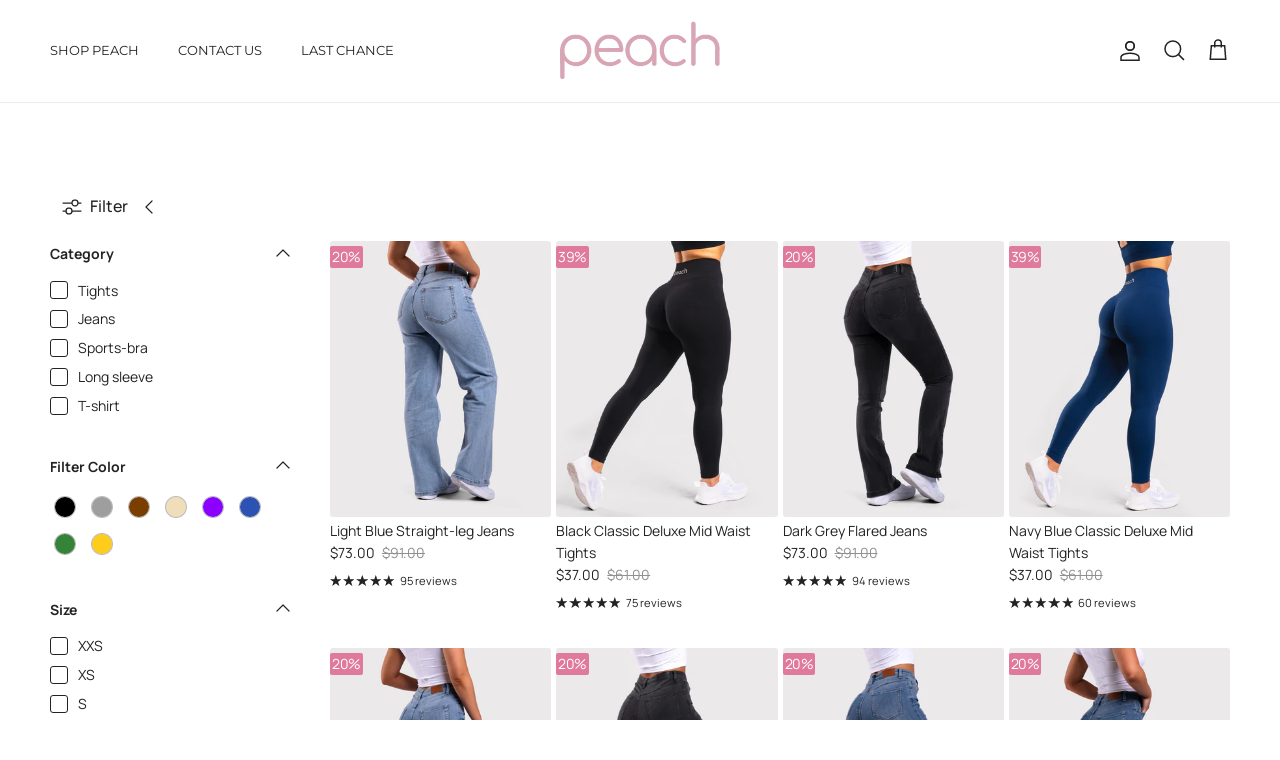

--- FILE ---
content_type: text/html; charset=utf-8
request_url: https://peachtights.com/collections/jeans-cd
body_size: 64850
content:
<!doctype html>
<html class="no-js" lang="en" dir="ltr">
<head><meta charset="utf-8">
<meta name="viewport" content="width=device-width,initial-scale=1">
<title>Jeans + Classic Deluxe - Peach Tights</title><link rel="canonical" href="https://peachtights.com/collections/jeans-cd"><link rel="icon" href="//peachtights.com/cdn/shop/files/peach_5351e3ca-bfd1-4896-aa93-31d022dde549.png?crop=center&height=48&v=1767536737&width=48" type="image/png">
  <link rel="apple-touch-icon" href="//peachtights.com/cdn/shop/files/peach_5351e3ca-bfd1-4896-aa93-31d022dde549.png?crop=center&height=180&v=1767536737&width=180"><meta name="description" content="Jeans + Classic Deluxe - Peach Tights"><meta property="og:site_name" content="Peach Tights">
<meta property="og:url" content="https://peachtights.com/collections/jeans-cd">
<meta property="og:title" content="Jeans + Classic Deluxe - Peach Tights">
<meta property="og:type" content="product.group">
<meta property="og:description" content="Jeans + Classic Deluxe - Peach Tights"><meta property="og:image" content="http://peachtights.com/cdn/shop/files/peach3.jpg?crop=center&height=1200&v=1751105934&width=1200">
  <meta property="og:image:secure_url" content="https://peachtights.com/cdn/shop/files/peach3.jpg?crop=center&height=1200&v=1751105934&width=1200">
  <meta property="og:image:width" content="1000">
  <meta property="og:image:height" content="1000"><meta name="twitter:card" content="summary_large_image">
<meta name="twitter:title" content="Jeans + Classic Deluxe - Peach Tights">
<meta name="twitter:description" content="Jeans + Classic Deluxe - Peach Tights">
<style>@font-face {
  font-family: Manrope;
  font-weight: 400;
  font-style: normal;
  font-display: fallback;
  src: url("//peachtights.com/cdn/fonts/manrope/manrope_n4.cd2363f838fb1ef03bdb07c829c7c992d417dd64.woff2") format("woff2"),
       url("//peachtights.com/cdn/fonts/manrope/manrope_n4.08b75e0e22a3f7267f64ccf115e9fb6d79fc1ce7.woff") format("woff");
}
@font-face {
  font-family: Manrope;
  font-weight: 700;
  font-style: normal;
  font-display: fallback;
  src: url("//peachtights.com/cdn/fonts/manrope/manrope_n7.f3a06f9634c15008fe4637ba89fefcc8a1b93fbd.woff2") format("woff2"),
       url("//peachtights.com/cdn/fonts/manrope/manrope_n7.6dba97311355640bc9b07a590354f08bc8fcc79f.woff") format("woff");
}
@font-face {
  font-family: Manrope;
  font-weight: 500;
  font-style: normal;
  font-display: fallback;
  src: url("//peachtights.com/cdn/fonts/manrope/manrope_n5.8eac14e2b642faa6ca8f5a46c1b0b1ed4a42eee7.woff2") format("woff2"),
       url("//peachtights.com/cdn/fonts/manrope/manrope_n5.ed324e5197c333656fb16f9a7e7ba4fa1168607c.woff") format("woff");
}
@font-face {
  font-family: Montserrat;
  font-weight: 200;
  font-style: normal;
  font-display: fallback;
  src: url("//peachtights.com/cdn/fonts/montserrat/montserrat_n2.6158a4b6474a580592572fe30f04d0efe5adcbe8.woff2") format("woff2"),
       url("//peachtights.com/cdn/fonts/montserrat/montserrat_n2.e4b01871223c147c2b91e7b86462152be4d7b524.woff") format("woff");
}
@font-face {
  font-family: Jost;
  font-weight: 700;
  font-style: normal;
  font-display: fallback;
  src: url("//peachtights.com/cdn/fonts/jost/jost_n7.921dc18c13fa0b0c94c5e2517ffe06139c3615a3.woff2") format("woff2"),
       url("//peachtights.com/cdn/fonts/jost/jost_n7.cbfc16c98c1e195f46c536e775e4e959c5f2f22b.woff") format("woff");
}
@font-face {
  font-family: Montserrat;
  font-weight: 400;
  font-style: normal;
  font-display: fallback;
  src: url("//peachtights.com/cdn/fonts/montserrat/montserrat_n4.81949fa0ac9fd2021e16436151e8eaa539321637.woff2") format("woff2"),
       url("//peachtights.com/cdn/fonts/montserrat/montserrat_n4.a6c632ca7b62da89c3594789ba828388aac693fe.woff") format("woff");
}
@font-face {
  font-family: Montserrat;
  font-weight: 600;
  font-style: normal;
  font-display: fallback;
  src: url("//peachtights.com/cdn/fonts/montserrat/montserrat_n6.1326b3e84230700ef15b3a29fb520639977513e0.woff2") format("woff2"),
       url("//peachtights.com/cdn/fonts/montserrat/montserrat_n6.652f051080eb14192330daceed8cd53dfdc5ead9.woff") format("woff");
}
:root {
  --page-container-width:          1440px;
  --reading-container-width:       720px;
  --divider-opacity:               0.14;
  --gutter-large:                  30px;
  --gutter-desktop:                20px;
  --gutter-mobile:                 16px;
  --section-padding:               50px;
  --larger-section-padding:        80px;
  --larger-section-padding-mobile: 60px;
  --largest-section-padding:       110px;
  --aos-animate-duration:          0.6s;

  --base-font-family:              Manrope, sans-serif;
  --base-font-weight:              400;
  --base-font-style:               normal;
  --heading-font-family:           Montserrat, sans-serif;
  --heading-font-weight:           200;
  --heading-font-style:            normal;
  --heading-font-letter-spacing:   normal;
  --logo-font-family:              Jost, sans-serif;
  --logo-font-weight:              700;
  --logo-font-style:               normal;
  --nav-font-family:               Montserrat, sans-serif;
  --nav-font-weight:               400;
  --nav-font-style:                normal;

  --base-text-size:14px;
  --base-line-height:              1.6;
  --input-text-size:16px;
  --smaller-text-size-1:11px;
  --smaller-text-size-2:14px;
  --smaller-text-size-3:11px;
  --smaller-text-size-4:10px;
  --larger-text-size:23px;
  --super-large-text-size:40px;
  --super-large-mobile-text-size:18px;
  --larger-mobile-text-size:18px;
  --logo-text-size:24px;--btn-letter-spacing: normal;
    --btn-text-transform: none;
    --button-text-size: 14px;
    --quickbuy-button-text-size: 14px;
    --small-feature-link-font-size: 1em;
    --input-btn-padding-top: 13px;
    --input-btn-padding-bottom: 13px;--heading-text-transform:none;
  --nav-text-size:                      13px;
  --mobile-menu-font-weight:            inherit;

  --body-bg-color:                      255 255 255;
  --bg-color:                           255 255 255;
  --body-text-color:                    35 35 35;
  --text-color:                         35 35 35;

  --header-text-col:                    #232323;--header-text-hover-col:             var(--main-nav-link-hover-col);--header-bg-col:                     #ffffff;
  --heading-color:                     35 35 35;
  --body-heading-color:                35 35 35;
  --heading-divider-col:               #ececec;

  --logo-col:                          #232323;
  --main-nav-bg:                       #ffffff;
  --main-nav-link-col:                 #232323;
  --main-nav-link-hover-col:           #1a1a1a;
  --main-nav-link-featured-col:        #232323;

  --link-color:                        35 35 35;
  --body-link-color:                   35 35 35;

  --btn-bg-color:                        35 35 35;
  --btn-bg-hover-color:                  92 92 92;
  --btn-border-color:                    35 35 35;
  --btn-border-hover-color:              92 92 92;
  --btn-text-color:                      255 255 255;
  --btn-text-hover-color:                255 255 255;--btn-alt-bg-color:                    255 255 255;
  --btn-alt-text-color:                  35 35 35;
  --btn-alt-border-color:                35 35 35;
  --btn-alt-border-hover-color:          35 35 35;--btn-ter-bg-color:                    235 235 235;
  --btn-ter-text-color:                  0 0 0;
  --btn-ter-bg-hover-color:              35 35 35;
  --btn-ter-text-hover-color:            255 255 255;--btn-border-radius: 1.8em;
    --btn-inspired-border-radius: 3px;--color-scheme-default:                             #ffffff;
  --color-scheme-default-color:                       255 255 255;
  --color-scheme-default-text-color:                  35 35 35;
  --color-scheme-default-head-color:                  35 35 35;
  --color-scheme-default-link-color:                  35 35 35;
  --color-scheme-default-btn-text-color:              255 255 255;
  --color-scheme-default-btn-text-hover-color:        255 255 255;
  --color-scheme-default-btn-bg-color:                35 35 35;
  --color-scheme-default-btn-bg-hover-color:          92 92 92;
  --color-scheme-default-btn-border-color:            35 35 35;
  --color-scheme-default-btn-border-hover-color:      92 92 92;
  --color-scheme-default-btn-alt-text-color:          35 35 35;
  --color-scheme-default-btn-alt-bg-color:            255 255 255;
  --color-scheme-default-btn-alt-border-color:        35 35 35;
  --color-scheme-default-btn-alt-border-hover-color:  35 35 35;

  --color-scheme-1:                             #f7f7f7;
  --color-scheme-1-color:                       247 247 247;
  --color-scheme-1-text-color:                  35 35 35;
  --color-scheme-1-head-color:                  35 35 35;
  --color-scheme-1-link-color:                  35 35 35;
  --color-scheme-1-btn-text-color:              255 255 255;
  --color-scheme-1-btn-text-hover-color:        255 255 255;
  --color-scheme-1-btn-bg-color:                35 35 35;
  --color-scheme-1-btn-bg-hover-color:          92 92 92;
  --color-scheme-1-btn-border-color:            35 35 35;
  --color-scheme-1-btn-border-hover-color:      92 92 92;
  --color-scheme-1-btn-alt-text-color:          35 35 35;
  --color-scheme-1-btn-alt-bg-color:            255 255 255;
  --color-scheme-1-btn-alt-border-color:        35 35 35;
  --color-scheme-1-btn-alt-border-hover-color:  35 35 35;

  --color-scheme-2:                             #f7f7f7;
  --color-scheme-2-color:                       247 247 247;
  --color-scheme-2-text-color:                  35 35 35;
  --color-scheme-2-head-color:                  35 35 35;
  --color-scheme-2-link-color:                  35 35 35;
  --color-scheme-2-btn-text-color:              255 255 255;
  --color-scheme-2-btn-text-hover-color:        255 255 255;
  --color-scheme-2-btn-bg-color:                35 35 35;
  --color-scheme-2-btn-bg-hover-color:          92 92 92;
  --color-scheme-2-btn-border-color:            35 35 35;
  --color-scheme-2-btn-border-hover-color:      92 92 92;
  --color-scheme-2-btn-alt-text-color:          35 35 35;
  --color-scheme-2-btn-alt-bg-color:            255 255 255;
  --color-scheme-2-btn-alt-border-color:        35 35 35;
  --color-scheme-2-btn-alt-border-hover-color:  35 35 35;

  /* Shop Pay payment terms */
  --payment-terms-background-color:    #ffffff;--quickbuy-bg: 255 255 255;--body-input-background-color:       rgb(var(--body-bg-color));
  --input-background-color:            rgb(var(--body-bg-color));
  --body-input-text-color:             var(--body-text-color);
  --input-text-color:                  var(--body-text-color);
  --body-input-border-color:           rgb(200, 200, 200);
  --input-border-color:                rgb(200, 200, 200);
  --input-border-color-hover:          rgb(134, 134, 134);
  --input-border-color-active:         rgb(35, 35, 35);

  --swatch-cross-svg:                  url("data:image/svg+xml,%3Csvg xmlns='http://www.w3.org/2000/svg' width='240' height='240' viewBox='0 0 24 24' fill='none' stroke='rgb(200, 200, 200)' stroke-width='0.09' preserveAspectRatio='none' %3E%3Cline x1='24' y1='0' x2='0' y2='24'%3E%3C/line%3E%3C/svg%3E");
  --swatch-cross-hover:                url("data:image/svg+xml,%3Csvg xmlns='http://www.w3.org/2000/svg' width='240' height='240' viewBox='0 0 24 24' fill='none' stroke='rgb(134, 134, 134)' stroke-width='0.09' preserveAspectRatio='none' %3E%3Cline x1='24' y1='0' x2='0' y2='24'%3E%3C/line%3E%3C/svg%3E");
  --swatch-cross-active:               url("data:image/svg+xml,%3Csvg xmlns='http://www.w3.org/2000/svg' width='240' height='240' viewBox='0 0 24 24' fill='none' stroke='rgb(35, 35, 35)' stroke-width='0.09' preserveAspectRatio='none' %3E%3Cline x1='24' y1='0' x2='0' y2='24'%3E%3C/line%3E%3C/svg%3E");

  --footer-divider-col:                #3a3a3a;
  --footer-text-col:                   255 255 255;
  --footer-heading-col:                255 255 255;
  --footer-bg-col:                     31 31 31;--product-label-overlay-justify: flex-start;--product-label-overlay-align: flex-start;--product-label-overlay-reduction-text:   #ffffff;
  --product-label-overlay-reduction-bg:     #e07a9c;
  --product-label-overlay-reduction-text-weight: 600;
  --product-label-overlay-stock-text:       #232323;
  --product-label-overlay-stock-bg:         #efefef;
  --product-label-overlay-new-text:         #232323;
  --product-label-overlay-new-bg:           #efefef;
  --product-label-overlay-meta-text:        #232323;
  --product-label-overlay-meta-bg:          #efefef;
  --product-label-sale-text:                #e07a9c;
  --product-label-sold-text:                #5c5c5c;
  --product-label-preorder-text:            #232323;

  --product-block-crop-align:               center;

  
  --product-block-price-align:              flex-start;
  --product-block-price-item-margin-start:  initial;
  --product-block-price-item-margin-end:    .5rem;
  

  

  --collection-block-image-position:   center center;

  --swatch-picker-image-size:          44px;
  --swatch-crop-align:                 center center;

  --image-overlay-text-color:          255 255 255;--image-overlay-bg:                  rgba(0, 0, 0, 0.18);
  --image-overlay-shadow-start:        rgb(0 0 0 / 0.21);
  --image-overlay-box-opacity:         0.88;--product-inventory-ok-box-color:            rgba(0,0,0,0);
  --product-inventory-ok-text-color:           #232323;
  --product-inventory-ok-icon-box-fill-color:  none;
  --product-inventory-low-box-color:           rgba(0,0,0,0);
  --product-inventory-low-text-color:          #232323;
  --product-inventory-low-icon-box-fill-color: none;
  --product-inventory-low-text-color-channels: 35, 35, 35;
  --product-inventory-ok-text-color-channels:  35, 35, 35;

  --rating-star-color: 35 35 35;}.image-overlay--bg-box .text-overlay .text-overlay__text {
    --image-overlay-box-bg: 255 255 255;
    --heading-color: var(--body-heading-color);
    --text-color: var(--body-text-color);
    --link-color: var(--body-link-color);
  }::selection {
    background: rgb(var(--body-heading-color));
    color: rgb(var(--body-bg-color));
  }
  ::-moz-selection {
    background: rgb(var(--body-heading-color));
    color: rgb(var(--body-bg-color));
  }.use-color-scheme--default {
  --product-label-sale-text:           #e07a9c;
  --product-label-sold-text:           #5c5c5c;
  --product-label-preorder-text:       #232323;
  --input-background-color:            rgb(var(--body-bg-color));
  --input-text-color:                  var(--body-input-text-color);
  --input-border-color:                rgb(200, 200, 200);
  --input-border-color-hover:          rgb(134, 134, 134);
  --input-border-color-active:         rgb(35, 35, 35);
}</style>

  <link href="//peachtights.com/cdn/shop/t/87/assets/main.css?v=59812818702299870031768637856" rel="stylesheet" type="text/css" media="all" />
<link rel="stylesheet" href="//peachtights.com/cdn/shop/t/87/assets/swatches.css?v=26109094359505484051768637906" media="print" onload="this.media='all'"><link rel="preload" as="font" href="//peachtights.com/cdn/fonts/manrope/manrope_n4.cd2363f838fb1ef03bdb07c829c7c992d417dd64.woff2" type="font/woff2" crossorigin><link rel="preload" as="font" href="//peachtights.com/cdn/fonts/montserrat/montserrat_n2.6158a4b6474a580592572fe30f04d0efe5adcbe8.woff2" type="font/woff2" crossorigin><script>
    document.documentElement.className = document.documentElement.className.replace('no-js', 'js');

    window.theme = {
      info: {
        name: 'Symmetry',
        version: '8.1.1'
      },
      device: {
        hasTouch: window.matchMedia('(any-pointer: coarse)').matches,
        hasHover: window.matchMedia('(hover: hover)').matches
      },
      mediaQueries: {
        md: '(min-width: 768px)',
        productMediaCarouselBreak: '(min-width: 1041px)'
      },
      routes: {
        base: 'https://peachtights.no',
        cart: '/cart',
        cartAdd: '/cart/add.js',
        cartUpdate: '/cart/update.js',
        predictiveSearch: '/search/suggest'
      },
      strings: {
        cartTermsConfirmation: "You must agree to the terms and conditions before continuing.",
        cartItemsQuantityError: "You can only add [QUANTITY] of this item to your cart.",
        generalSearchViewAll: "View all search results",
        noStock: "Sold out",
        noVariant: "Unavailable",
        productsProductChooseA: "Choose a",
        generalSearchPages: "Pages",
        generalSearchNoResultsWithoutTerms: "Sorry, we couldnʼt find any results",
        shippingCalculator: {
          singleRate: "There is one shipping rate for this destination:",
          multipleRates: "There are multiple shipping rates for this destination:",
          noRates: "We do not ship to this destination."
        },
        regularPrice: "Regular price",
        salePrice: "Sale price"
      },
      settings: {
        moneyWithCurrencyFormat: "${{amount}} USD",
        cartType: "drawer",
        afterAddToCart: "drawer",
        quickbuyStyle: "off",
        externalLinksNewTab: true,
        internalLinksSmoothScroll: false
      }
    }

    theme.inlineNavigationCheck = function() {
      var pageHeader = document.querySelector('.pageheader'),
          inlineNavContainer = pageHeader.querySelector('.logo-area__left__inner'),
          inlineNav = inlineNavContainer.querySelector('.navigation--left');
      if (inlineNav && getComputedStyle(inlineNav).display != 'none') {
        var inlineMenuCentered = document.querySelector('.pageheader--layout-inline-menu-center'),
            logoContainer = document.querySelector('.logo-area__middle__inner');
        if(inlineMenuCentered) {
          var rightWidth = document.querySelector('.logo-area__right__inner').clientWidth,
              middleWidth = logoContainer.clientWidth,
              logoArea = document.querySelector('.logo-area'),
              computedLogoAreaStyle = getComputedStyle(logoArea),
              logoAreaInnerWidth = logoArea.clientWidth - Math.ceil(parseFloat(computedLogoAreaStyle.paddingLeft)) - Math.ceil(parseFloat(computedLogoAreaStyle.paddingRight)),
              availableNavWidth = logoAreaInnerWidth - Math.max(rightWidth, middleWidth) * 2 - 40;
          inlineNavContainer.style.maxWidth = availableNavWidth + 'px';
        }

        var firstInlineNavLink = inlineNav.querySelector('.navigation__item:first-child'),
            lastInlineNavLink = inlineNav.querySelector('.navigation__item:last-child');
        if (lastInlineNavLink) {
          var inlineNavWidth = null;
          if(document.querySelector('html[dir=rtl]')) {
            inlineNavWidth = firstInlineNavLink.offsetLeft - lastInlineNavLink.offsetLeft + firstInlineNavLink.offsetWidth;
          } else {
            inlineNavWidth = lastInlineNavLink.offsetLeft - firstInlineNavLink.offsetLeft + lastInlineNavLink.offsetWidth;
          }
          if (inlineNavContainer.offsetWidth >= inlineNavWidth) {
            pageHeader.classList.add('pageheader--layout-inline-permitted');
            var tallLogo = logoContainer.clientHeight > lastInlineNavLink.clientHeight + 20;
            if (tallLogo) {
              inlineNav.classList.add('navigation--tight-underline');
            } else {
              inlineNav.classList.remove('navigation--tight-underline');
            }
          } else {
            pageHeader.classList.remove('pageheader--layout-inline-permitted');
          }
        }
      }
    };

    theme.setInitialHeaderHeightProperty = () => {
      const section = document.querySelector('.section-header');
      if (section) {
        document.documentElement.style.setProperty('--theme-header-height', Math.ceil(section.clientHeight) + 'px');
      }
    };
  </script>

  <script src="//peachtights.com/cdn/shop/t/87/assets/main.js?v=25831844697274821701768637858" defer></script>

  <script>window.performance && window.performance.mark && window.performance.mark('shopify.content_for_header.start');</script><meta name="google-site-verification" content="DJYtP9sJaAFR5EE7r4IV3oBXAbIv54vghx2oBEM9tMw">
<meta id="shopify-digital-wallet" name="shopify-digital-wallet" content="/59264401567/digital_wallets/dialog">
<meta name="shopify-checkout-api-token" content="9810ada51e61a4a176252ab735473e5a">
<link rel="alternate" type="application/atom+xml" title="Feed" href="/collections/jeans-cd.atom" />
<link rel="alternate" hreflang="x-default" href="https://peachtights.no/collections/jeans-cd">
<link rel="alternate" hreflang="en-AC" href="https://peachtights.com/collections/jeans-cd">
<link rel="alternate" hreflang="en-AD" href="https://peachtights.com/collections/jeans-cd">
<link rel="alternate" hreflang="en-AE" href="https://peachtights.com/collections/jeans-cd">
<link rel="alternate" hreflang="en-AF" href="https://peachtights.com/collections/jeans-cd">
<link rel="alternate" hreflang="en-AG" href="https://peachtights.com/collections/jeans-cd">
<link rel="alternate" hreflang="en-AI" href="https://peachtights.com/collections/jeans-cd">
<link rel="alternate" hreflang="en-AL" href="https://peachtights.com/collections/jeans-cd">
<link rel="alternate" hreflang="en-AM" href="https://peachtights.com/collections/jeans-cd">
<link rel="alternate" hreflang="en-AO" href="https://peachtights.com/collections/jeans-cd">
<link rel="alternate" hreflang="en-AR" href="https://peachtights.com/collections/jeans-cd">
<link rel="alternate" hreflang="en-AT" href="https://peachtights.com/collections/jeans-cd">
<link rel="alternate" hreflang="en-AU" href="https://peachtights.com/collections/jeans-cd">
<link rel="alternate" hreflang="en-AW" href="https://peachtights.com/collections/jeans-cd">
<link rel="alternate" hreflang="en-AX" href="https://peachtights.com/collections/jeans-cd">
<link rel="alternate" hreflang="en-AZ" href="https://peachtights.com/collections/jeans-cd">
<link rel="alternate" hreflang="en-BA" href="https://peachtights.com/collections/jeans-cd">
<link rel="alternate" hreflang="en-BB" href="https://peachtights.com/collections/jeans-cd">
<link rel="alternate" hreflang="en-BD" href="https://peachtights.com/collections/jeans-cd">
<link rel="alternate" hreflang="en-BE" href="https://peachtights.com/collections/jeans-cd">
<link rel="alternate" hreflang="en-BF" href="https://peachtights.com/collections/jeans-cd">
<link rel="alternate" hreflang="en-BG" href="https://peachtights.com/collections/jeans-cd">
<link rel="alternate" hreflang="en-BH" href="https://peachtights.com/collections/jeans-cd">
<link rel="alternate" hreflang="en-BI" href="https://peachtights.com/collections/jeans-cd">
<link rel="alternate" hreflang="en-BJ" href="https://peachtights.com/collections/jeans-cd">
<link rel="alternate" hreflang="en-BL" href="https://peachtights.com/collections/jeans-cd">
<link rel="alternate" hreflang="en-BM" href="https://peachtights.com/collections/jeans-cd">
<link rel="alternate" hreflang="en-BN" href="https://peachtights.com/collections/jeans-cd">
<link rel="alternate" hreflang="en-BO" href="https://peachtights.com/collections/jeans-cd">
<link rel="alternate" hreflang="en-BQ" href="https://peachtights.com/collections/jeans-cd">
<link rel="alternate" hreflang="en-BR" href="https://peachtights.com/collections/jeans-cd">
<link rel="alternate" hreflang="en-BS" href="https://peachtights.com/collections/jeans-cd">
<link rel="alternate" hreflang="en-BT" href="https://peachtights.com/collections/jeans-cd">
<link rel="alternate" hreflang="en-BW" href="https://peachtights.com/collections/jeans-cd">
<link rel="alternate" hreflang="en-BY" href="https://peachtights.com/collections/jeans-cd">
<link rel="alternate" hreflang="en-BZ" href="https://peachtights.com/collections/jeans-cd">
<link rel="alternate" hreflang="en-CA" href="https://peachtights.com/collections/jeans-cd">
<link rel="alternate" hreflang="en-CC" href="https://peachtights.com/collections/jeans-cd">
<link rel="alternate" hreflang="en-CD" href="https://peachtights.com/collections/jeans-cd">
<link rel="alternate" hreflang="en-CF" href="https://peachtights.com/collections/jeans-cd">
<link rel="alternate" hreflang="en-CG" href="https://peachtights.com/collections/jeans-cd">
<link rel="alternate" hreflang="en-CH" href="https://peachtights.com/collections/jeans-cd">
<link rel="alternate" hreflang="en-CI" href="https://peachtights.com/collections/jeans-cd">
<link rel="alternate" hreflang="en-CK" href="https://peachtights.com/collections/jeans-cd">
<link rel="alternate" hreflang="en-CL" href="https://peachtights.com/collections/jeans-cd">
<link rel="alternate" hreflang="en-CM" href="https://peachtights.com/collections/jeans-cd">
<link rel="alternate" hreflang="en-CN" href="https://peachtights.com/collections/jeans-cd">
<link rel="alternate" hreflang="en-CO" href="https://peachtights.com/collections/jeans-cd">
<link rel="alternate" hreflang="en-CR" href="https://peachtights.com/collections/jeans-cd">
<link rel="alternate" hreflang="en-CV" href="https://peachtights.com/collections/jeans-cd">
<link rel="alternate" hreflang="en-CW" href="https://peachtights.com/collections/jeans-cd">
<link rel="alternate" hreflang="en-CX" href="https://peachtights.com/collections/jeans-cd">
<link rel="alternate" hreflang="en-CY" href="https://peachtights.com/collections/jeans-cd">
<link rel="alternate" hreflang="en-CZ" href="https://peachtights.com/collections/jeans-cd">
<link rel="alternate" hreflang="en-DE" href="https://peachtights.com/collections/jeans-cd">
<link rel="alternate" hreflang="en-DJ" href="https://peachtights.com/collections/jeans-cd">
<link rel="alternate" hreflang="en-DK" href="https://peachtights.com/collections/jeans-cd">
<link rel="alternate" hreflang="en-DM" href="https://peachtights.com/collections/jeans-cd">
<link rel="alternate" hreflang="en-DO" href="https://peachtights.com/collections/jeans-cd">
<link rel="alternate" hreflang="en-DZ" href="https://peachtights.com/collections/jeans-cd">
<link rel="alternate" hreflang="en-EC" href="https://peachtights.com/collections/jeans-cd">
<link rel="alternate" hreflang="en-EE" href="https://peachtights.com/collections/jeans-cd">
<link rel="alternate" hreflang="en-EG" href="https://peachtights.com/collections/jeans-cd">
<link rel="alternate" hreflang="en-EH" href="https://peachtights.com/collections/jeans-cd">
<link rel="alternate" hreflang="en-ER" href="https://peachtights.com/collections/jeans-cd">
<link rel="alternate" hreflang="en-ES" href="https://peachtights.com/collections/jeans-cd">
<link rel="alternate" hreflang="en-ET" href="https://peachtights.com/collections/jeans-cd">
<link rel="alternate" hreflang="en-FI" href="https://peachtights.com/collections/jeans-cd">
<link rel="alternate" hreflang="en-FJ" href="https://peachtights.com/collections/jeans-cd">
<link rel="alternate" hreflang="en-FK" href="https://peachtights.com/collections/jeans-cd">
<link rel="alternate" hreflang="en-FO" href="https://peachtights.com/collections/jeans-cd">
<link rel="alternate" hreflang="en-FR" href="https://peachtights.com/collections/jeans-cd">
<link rel="alternate" hreflang="en-GA" href="https://peachtights.com/collections/jeans-cd">
<link rel="alternate" hreflang="en-GB" href="https://peachtights.com/collections/jeans-cd">
<link rel="alternate" hreflang="en-GD" href="https://peachtights.com/collections/jeans-cd">
<link rel="alternate" hreflang="en-GE" href="https://peachtights.com/collections/jeans-cd">
<link rel="alternate" hreflang="en-GF" href="https://peachtights.com/collections/jeans-cd">
<link rel="alternate" hreflang="en-GG" href="https://peachtights.com/collections/jeans-cd">
<link rel="alternate" hreflang="en-GH" href="https://peachtights.com/collections/jeans-cd">
<link rel="alternate" hreflang="en-GI" href="https://peachtights.com/collections/jeans-cd">
<link rel="alternate" hreflang="en-GL" href="https://peachtights.com/collections/jeans-cd">
<link rel="alternate" hreflang="en-GM" href="https://peachtights.com/collections/jeans-cd">
<link rel="alternate" hreflang="en-GN" href="https://peachtights.com/collections/jeans-cd">
<link rel="alternate" hreflang="en-GP" href="https://peachtights.com/collections/jeans-cd">
<link rel="alternate" hreflang="en-GQ" href="https://peachtights.com/collections/jeans-cd">
<link rel="alternate" hreflang="en-GR" href="https://peachtights.com/collections/jeans-cd">
<link rel="alternate" hreflang="en-GS" href="https://peachtights.com/collections/jeans-cd">
<link rel="alternate" hreflang="en-GT" href="https://peachtights.com/collections/jeans-cd">
<link rel="alternate" hreflang="en-GW" href="https://peachtights.com/collections/jeans-cd">
<link rel="alternate" hreflang="en-GY" href="https://peachtights.com/collections/jeans-cd">
<link rel="alternate" hreflang="en-HK" href="https://peachtights.com/collections/jeans-cd">
<link rel="alternate" hreflang="en-HN" href="https://peachtights.com/collections/jeans-cd">
<link rel="alternate" hreflang="en-HR" href="https://peachtights.com/collections/jeans-cd">
<link rel="alternate" hreflang="en-HT" href="https://peachtights.com/collections/jeans-cd">
<link rel="alternate" hreflang="en-HU" href="https://peachtights.com/collections/jeans-cd">
<link rel="alternate" hreflang="en-ID" href="https://peachtights.com/collections/jeans-cd">
<link rel="alternate" hreflang="en-IE" href="https://peachtights.com/collections/jeans-cd">
<link rel="alternate" hreflang="en-IL" href="https://peachtights.com/collections/jeans-cd">
<link rel="alternate" hreflang="en-IM" href="https://peachtights.com/collections/jeans-cd">
<link rel="alternate" hreflang="en-IN" href="https://peachtights.com/collections/jeans-cd">
<link rel="alternate" hreflang="en-IO" href="https://peachtights.com/collections/jeans-cd">
<link rel="alternate" hreflang="en-IQ" href="https://peachtights.com/collections/jeans-cd">
<link rel="alternate" hreflang="en-IS" href="https://peachtights.com/collections/jeans-cd">
<link rel="alternate" hreflang="en-IT" href="https://peachtights.com/collections/jeans-cd">
<link rel="alternate" hreflang="en-JE" href="https://peachtights.com/collections/jeans-cd">
<link rel="alternate" hreflang="en-JM" href="https://peachtights.com/collections/jeans-cd">
<link rel="alternate" hreflang="en-JO" href="https://peachtights.com/collections/jeans-cd">
<link rel="alternate" hreflang="en-JP" href="https://peachtights.com/collections/jeans-cd">
<link rel="alternate" hreflang="en-KE" href="https://peachtights.com/collections/jeans-cd">
<link rel="alternate" hreflang="en-KG" href="https://peachtights.com/collections/jeans-cd">
<link rel="alternate" hreflang="en-KH" href="https://peachtights.com/collections/jeans-cd">
<link rel="alternate" hreflang="en-KI" href="https://peachtights.com/collections/jeans-cd">
<link rel="alternate" hreflang="en-KM" href="https://peachtights.com/collections/jeans-cd">
<link rel="alternate" hreflang="en-KN" href="https://peachtights.com/collections/jeans-cd">
<link rel="alternate" hreflang="en-KR" href="https://peachtights.com/collections/jeans-cd">
<link rel="alternate" hreflang="en-KW" href="https://peachtights.com/collections/jeans-cd">
<link rel="alternate" hreflang="en-KY" href="https://peachtights.com/collections/jeans-cd">
<link rel="alternate" hreflang="en-KZ" href="https://peachtights.com/collections/jeans-cd">
<link rel="alternate" hreflang="en-LA" href="https://peachtights.com/collections/jeans-cd">
<link rel="alternate" hreflang="en-LB" href="https://peachtights.com/collections/jeans-cd">
<link rel="alternate" hreflang="en-LC" href="https://peachtights.com/collections/jeans-cd">
<link rel="alternate" hreflang="en-LI" href="https://peachtights.com/collections/jeans-cd">
<link rel="alternate" hreflang="en-LK" href="https://peachtights.com/collections/jeans-cd">
<link rel="alternate" hreflang="en-LR" href="https://peachtights.com/collections/jeans-cd">
<link rel="alternate" hreflang="en-LS" href="https://peachtights.com/collections/jeans-cd">
<link rel="alternate" hreflang="en-LT" href="https://peachtights.com/collections/jeans-cd">
<link rel="alternate" hreflang="en-LU" href="https://peachtights.com/collections/jeans-cd">
<link rel="alternate" hreflang="en-LV" href="https://peachtights.com/collections/jeans-cd">
<link rel="alternate" hreflang="en-LY" href="https://peachtights.com/collections/jeans-cd">
<link rel="alternate" hreflang="en-MA" href="https://peachtights.com/collections/jeans-cd">
<link rel="alternate" hreflang="en-MC" href="https://peachtights.com/collections/jeans-cd">
<link rel="alternate" hreflang="en-MD" href="https://peachtights.com/collections/jeans-cd">
<link rel="alternate" hreflang="en-ME" href="https://peachtights.com/collections/jeans-cd">
<link rel="alternate" hreflang="en-MF" href="https://peachtights.com/collections/jeans-cd">
<link rel="alternate" hreflang="en-MG" href="https://peachtights.com/collections/jeans-cd">
<link rel="alternate" hreflang="en-MK" href="https://peachtights.com/collections/jeans-cd">
<link rel="alternate" hreflang="en-ML" href="https://peachtights.com/collections/jeans-cd">
<link rel="alternate" hreflang="en-MM" href="https://peachtights.com/collections/jeans-cd">
<link rel="alternate" hreflang="en-MN" href="https://peachtights.com/collections/jeans-cd">
<link rel="alternate" hreflang="en-MO" href="https://peachtights.com/collections/jeans-cd">
<link rel="alternate" hreflang="en-MQ" href="https://peachtights.com/collections/jeans-cd">
<link rel="alternate" hreflang="en-MR" href="https://peachtights.com/collections/jeans-cd">
<link rel="alternate" hreflang="en-MS" href="https://peachtights.com/collections/jeans-cd">
<link rel="alternate" hreflang="en-MT" href="https://peachtights.com/collections/jeans-cd">
<link rel="alternate" hreflang="en-MU" href="https://peachtights.com/collections/jeans-cd">
<link rel="alternate" hreflang="en-MV" href="https://peachtights.com/collections/jeans-cd">
<link rel="alternate" hreflang="en-MW" href="https://peachtights.com/collections/jeans-cd">
<link rel="alternate" hreflang="en-MX" href="https://peachtights.com/collections/jeans-cd">
<link rel="alternate" hreflang="en-MY" href="https://peachtights.com/collections/jeans-cd">
<link rel="alternate" hreflang="en-MZ" href="https://peachtights.com/collections/jeans-cd">
<link rel="alternate" hreflang="en-NA" href="https://peachtights.com/collections/jeans-cd">
<link rel="alternate" hreflang="en-NC" href="https://peachtights.com/collections/jeans-cd">
<link rel="alternate" hreflang="en-NE" href="https://peachtights.com/collections/jeans-cd">
<link rel="alternate" hreflang="en-NF" href="https://peachtights.com/collections/jeans-cd">
<link rel="alternate" hreflang="en-NG" href="https://peachtights.com/collections/jeans-cd">
<link rel="alternate" hreflang="en-NI" href="https://peachtights.com/collections/jeans-cd">
<link rel="alternate" hreflang="en-NL" href="https://peachtights.com/collections/jeans-cd">
<link rel="alternate" hreflang="en-NP" href="https://peachtights.com/collections/jeans-cd">
<link rel="alternate" hreflang="en-NR" href="https://peachtights.com/collections/jeans-cd">
<link rel="alternate" hreflang="en-NU" href="https://peachtights.com/collections/jeans-cd">
<link rel="alternate" hreflang="en-NZ" href="https://peachtights.com/collections/jeans-cd">
<link rel="alternate" hreflang="en-OM" href="https://peachtights.com/collections/jeans-cd">
<link rel="alternate" hreflang="en-PA" href="https://peachtights.com/collections/jeans-cd">
<link rel="alternate" hreflang="en-PE" href="https://peachtights.com/collections/jeans-cd">
<link rel="alternate" hreflang="en-PF" href="https://peachtights.com/collections/jeans-cd">
<link rel="alternate" hreflang="en-PG" href="https://peachtights.com/collections/jeans-cd">
<link rel="alternate" hreflang="en-PH" href="https://peachtights.com/collections/jeans-cd">
<link rel="alternate" hreflang="en-PK" href="https://peachtights.com/collections/jeans-cd">
<link rel="alternate" hreflang="en-PL" href="https://peachtights.com/collections/jeans-cd">
<link rel="alternate" hreflang="en-PM" href="https://peachtights.com/collections/jeans-cd">
<link rel="alternate" hreflang="en-PN" href="https://peachtights.com/collections/jeans-cd">
<link rel="alternate" hreflang="en-PS" href="https://peachtights.com/collections/jeans-cd">
<link rel="alternate" hreflang="en-PT" href="https://peachtights.com/collections/jeans-cd">
<link rel="alternate" hreflang="en-PY" href="https://peachtights.com/collections/jeans-cd">
<link rel="alternate" hreflang="en-QA" href="https://peachtights.com/collections/jeans-cd">
<link rel="alternate" hreflang="en-RE" href="https://peachtights.com/collections/jeans-cd">
<link rel="alternate" hreflang="en-RO" href="https://peachtights.com/collections/jeans-cd">
<link rel="alternate" hreflang="en-RS" href="https://peachtights.com/collections/jeans-cd">
<link rel="alternate" hreflang="en-RU" href="https://peachtights.com/collections/jeans-cd">
<link rel="alternate" hreflang="en-RW" href="https://peachtights.com/collections/jeans-cd">
<link rel="alternate" hreflang="en-SA" href="https://peachtights.com/collections/jeans-cd">
<link rel="alternate" hreflang="en-SB" href="https://peachtights.com/collections/jeans-cd">
<link rel="alternate" hreflang="en-SC" href="https://peachtights.com/collections/jeans-cd">
<link rel="alternate" hreflang="en-SD" href="https://peachtights.com/collections/jeans-cd">
<link rel="alternate" hreflang="en-SG" href="https://peachtights.com/collections/jeans-cd">
<link rel="alternate" hreflang="en-SH" href="https://peachtights.com/collections/jeans-cd">
<link rel="alternate" hreflang="en-SI" href="https://peachtights.com/collections/jeans-cd">
<link rel="alternate" hreflang="en-SJ" href="https://peachtights.com/collections/jeans-cd">
<link rel="alternate" hreflang="en-SK" href="https://peachtights.com/collections/jeans-cd">
<link rel="alternate" hreflang="en-SL" href="https://peachtights.com/collections/jeans-cd">
<link rel="alternate" hreflang="en-SM" href="https://peachtights.com/collections/jeans-cd">
<link rel="alternate" hreflang="en-SN" href="https://peachtights.com/collections/jeans-cd">
<link rel="alternate" hreflang="en-SO" href="https://peachtights.com/collections/jeans-cd">
<link rel="alternate" hreflang="en-SR" href="https://peachtights.com/collections/jeans-cd">
<link rel="alternate" hreflang="en-SS" href="https://peachtights.com/collections/jeans-cd">
<link rel="alternate" hreflang="en-ST" href="https://peachtights.com/collections/jeans-cd">
<link rel="alternate" hreflang="en-SV" href="https://peachtights.com/collections/jeans-cd">
<link rel="alternate" hreflang="en-SX" href="https://peachtights.com/collections/jeans-cd">
<link rel="alternate" hreflang="en-SZ" href="https://peachtights.com/collections/jeans-cd">
<link rel="alternate" hreflang="en-TA" href="https://peachtights.com/collections/jeans-cd">
<link rel="alternate" hreflang="en-TC" href="https://peachtights.com/collections/jeans-cd">
<link rel="alternate" hreflang="en-TD" href="https://peachtights.com/collections/jeans-cd">
<link rel="alternate" hreflang="en-TF" href="https://peachtights.com/collections/jeans-cd">
<link rel="alternate" hreflang="en-TG" href="https://peachtights.com/collections/jeans-cd">
<link rel="alternate" hreflang="en-TH" href="https://peachtights.com/collections/jeans-cd">
<link rel="alternate" hreflang="en-TJ" href="https://peachtights.com/collections/jeans-cd">
<link rel="alternate" hreflang="en-TK" href="https://peachtights.com/collections/jeans-cd">
<link rel="alternate" hreflang="en-TL" href="https://peachtights.com/collections/jeans-cd">
<link rel="alternate" hreflang="en-TM" href="https://peachtights.com/collections/jeans-cd">
<link rel="alternate" hreflang="en-TN" href="https://peachtights.com/collections/jeans-cd">
<link rel="alternate" hreflang="en-TO" href="https://peachtights.com/collections/jeans-cd">
<link rel="alternate" hreflang="en-TR" href="https://peachtights.com/collections/jeans-cd">
<link rel="alternate" hreflang="en-TT" href="https://peachtights.com/collections/jeans-cd">
<link rel="alternate" hreflang="en-TV" href="https://peachtights.com/collections/jeans-cd">
<link rel="alternate" hreflang="en-TW" href="https://peachtights.com/collections/jeans-cd">
<link rel="alternate" hreflang="en-TZ" href="https://peachtights.com/collections/jeans-cd">
<link rel="alternate" hreflang="en-UA" href="https://peachtights.com/collections/jeans-cd">
<link rel="alternate" hreflang="en-UG" href="https://peachtights.com/collections/jeans-cd">
<link rel="alternate" hreflang="en-UM" href="https://peachtights.com/collections/jeans-cd">
<link rel="alternate" hreflang="en-US" href="https://peachtights.com/collections/jeans-cd">
<link rel="alternate" hreflang="en-UY" href="https://peachtights.com/collections/jeans-cd">
<link rel="alternate" hreflang="en-UZ" href="https://peachtights.com/collections/jeans-cd">
<link rel="alternate" hreflang="en-VA" href="https://peachtights.com/collections/jeans-cd">
<link rel="alternate" hreflang="en-VC" href="https://peachtights.com/collections/jeans-cd">
<link rel="alternate" hreflang="en-VE" href="https://peachtights.com/collections/jeans-cd">
<link rel="alternate" hreflang="en-VG" href="https://peachtights.com/collections/jeans-cd">
<link rel="alternate" hreflang="en-VN" href="https://peachtights.com/collections/jeans-cd">
<link rel="alternate" hreflang="en-VU" href="https://peachtights.com/collections/jeans-cd">
<link rel="alternate" hreflang="en-WF" href="https://peachtights.com/collections/jeans-cd">
<link rel="alternate" hreflang="en-WS" href="https://peachtights.com/collections/jeans-cd">
<link rel="alternate" hreflang="en-XK" href="https://peachtights.com/collections/jeans-cd">
<link rel="alternate" hreflang="en-YE" href="https://peachtights.com/collections/jeans-cd">
<link rel="alternate" hreflang="en-YT" href="https://peachtights.com/collections/jeans-cd">
<link rel="alternate" hreflang="en-ZA" href="https://peachtights.com/collections/jeans-cd">
<link rel="alternate" hreflang="en-ZM" href="https://peachtights.com/collections/jeans-cd">
<link rel="alternate" hreflang="en-ZW" href="https://peachtights.com/collections/jeans-cd">
<link rel="alternate" hreflang="no-NO" href="https://peachtights.no/collections/jeans-cd">
<link rel="alternate" hreflang="sv-SE" href="https://peachtights.se/collections/jeans-cd">
<link rel="alternate" type="application/json+oembed" href="https://peachtights.com/collections/jeans-cd.oembed">
<script async="async" src="/checkouts/internal/preloads.js?locale=en-BM"></script>
<script id="apple-pay-shop-capabilities" type="application/json">{"shopId":59264401567,"countryCode":"SE","currencyCode":"USD","merchantCapabilities":["supports3DS"],"merchantId":"gid:\/\/shopify\/Shop\/59264401567","merchantName":"Peach Tights","requiredBillingContactFields":["postalAddress","email","phone"],"requiredShippingContactFields":["postalAddress","email","phone"],"shippingType":"shipping","supportedNetworks":["visa","masterCard","amex"],"total":{"type":"pending","label":"Peach Tights","amount":"1.00"},"shopifyPaymentsEnabled":true,"supportsSubscriptions":true}</script>
<script id="shopify-features" type="application/json">{"accessToken":"9810ada51e61a4a176252ab735473e5a","betas":["rich-media-storefront-analytics"],"domain":"peachtights.com","predictiveSearch":true,"shopId":59264401567,"locale":"en"}</script>
<script>var Shopify = Shopify || {};
Shopify.shop = "peachtights-no.myshopify.com";
Shopify.locale = "en";
Shopify.currency = {"active":"USD","rate":"0.101170434"};
Shopify.country = "BM";
Shopify.theme = {"name":"Wishlist use this theme","id":191016698202,"schema_name":"Symmetry","schema_version":"8.1.1","theme_store_id":568,"role":"main"};
Shopify.theme.handle = "null";
Shopify.theme.style = {"id":null,"handle":null};
Shopify.cdnHost = "peachtights.com/cdn";
Shopify.routes = Shopify.routes || {};
Shopify.routes.root = "/";</script>
<script type="module">!function(o){(o.Shopify=o.Shopify||{}).modules=!0}(window);</script>
<script>!function(o){function n(){var o=[];function n(){o.push(Array.prototype.slice.apply(arguments))}return n.q=o,n}var t=o.Shopify=o.Shopify||{};t.loadFeatures=n(),t.autoloadFeatures=n()}(window);</script>
<script id="shop-js-analytics" type="application/json">{"pageType":"collection"}</script>
<script defer="defer" async type="module" src="//peachtights.com/cdn/shopifycloud/shop-js/modules/v2/client.init-shop-cart-sync_C5BV16lS.en.esm.js"></script>
<script defer="defer" async type="module" src="//peachtights.com/cdn/shopifycloud/shop-js/modules/v2/chunk.common_CygWptCX.esm.js"></script>
<script type="module">
  await import("//peachtights.com/cdn/shopifycloud/shop-js/modules/v2/client.init-shop-cart-sync_C5BV16lS.en.esm.js");
await import("//peachtights.com/cdn/shopifycloud/shop-js/modules/v2/chunk.common_CygWptCX.esm.js");

  window.Shopify.SignInWithShop?.initShopCartSync?.({"fedCMEnabled":true,"windoidEnabled":true});

</script>
<script id="__st">var __st={"a":59264401567,"offset":3600,"reqid":"7e60ed08-5598-47cb-84c5-575f820cf573-1768793188","pageurl":"peachtights.com\/collections\/jeans-cd","u":"cfbda50211d2","p":"collection","rtyp":"collection","rid":610632040794};</script>
<script>window.ShopifyPaypalV4VisibilityTracking = true;</script>
<script id="captcha-bootstrap">!function(){'use strict';const t='contact',e='account',n='new_comment',o=[[t,t],['blogs',n],['comments',n],[t,'customer']],c=[[e,'customer_login'],[e,'guest_login'],[e,'recover_customer_password'],[e,'create_customer']],r=t=>t.map((([t,e])=>`form[action*='/${t}']:not([data-nocaptcha='true']) input[name='form_type'][value='${e}']`)).join(','),a=t=>()=>t?[...document.querySelectorAll(t)].map((t=>t.form)):[];function s(){const t=[...o],e=r(t);return a(e)}const i='password',u='form_key',d=['recaptcha-v3-token','g-recaptcha-response','h-captcha-response',i],f=()=>{try{return window.sessionStorage}catch{return}},m='__shopify_v',_=t=>t.elements[u];function p(t,e,n=!1){try{const o=window.sessionStorage,c=JSON.parse(o.getItem(e)),{data:r}=function(t){const{data:e,action:n}=t;return t[m]||n?{data:e,action:n}:{data:t,action:n}}(c);for(const[e,n]of Object.entries(r))t.elements[e]&&(t.elements[e].value=n);n&&o.removeItem(e)}catch(o){console.error('form repopulation failed',{error:o})}}const l='form_type',E='cptcha';function T(t){t.dataset[E]=!0}const w=window,h=w.document,L='Shopify',v='ce_forms',y='captcha';let A=!1;((t,e)=>{const n=(g='f06e6c50-85a8-45c8-87d0-21a2b65856fe',I='https://cdn.shopify.com/shopifycloud/storefront-forms-hcaptcha/ce_storefront_forms_captcha_hcaptcha.v1.5.2.iife.js',D={infoText:'Protected by hCaptcha',privacyText:'Privacy',termsText:'Terms'},(t,e,n)=>{const o=w[L][v],c=o.bindForm;if(c)return c(t,g,e,D).then(n);var r;o.q.push([[t,g,e,D],n]),r=I,A||(h.body.append(Object.assign(h.createElement('script'),{id:'captcha-provider',async:!0,src:r})),A=!0)});var g,I,D;w[L]=w[L]||{},w[L][v]=w[L][v]||{},w[L][v].q=[],w[L][y]=w[L][y]||{},w[L][y].protect=function(t,e){n(t,void 0,e),T(t)},Object.freeze(w[L][y]),function(t,e,n,w,h,L){const[v,y,A,g]=function(t,e,n){const i=e?o:[],u=t?c:[],d=[...i,...u],f=r(d),m=r(i),_=r(d.filter((([t,e])=>n.includes(e))));return[a(f),a(m),a(_),s()]}(w,h,L),I=t=>{const e=t.target;return e instanceof HTMLFormElement?e:e&&e.form},D=t=>v().includes(t);t.addEventListener('submit',(t=>{const e=I(t);if(!e)return;const n=D(e)&&!e.dataset.hcaptchaBound&&!e.dataset.recaptchaBound,o=_(e),c=g().includes(e)&&(!o||!o.value);(n||c)&&t.preventDefault(),c&&!n&&(function(t){try{if(!f())return;!function(t){const e=f();if(!e)return;const n=_(t);if(!n)return;const o=n.value;o&&e.removeItem(o)}(t);const e=Array.from(Array(32),(()=>Math.random().toString(36)[2])).join('');!function(t,e){_(t)||t.append(Object.assign(document.createElement('input'),{type:'hidden',name:u})),t.elements[u].value=e}(t,e),function(t,e){const n=f();if(!n)return;const o=[...t.querySelectorAll(`input[type='${i}']`)].map((({name:t})=>t)),c=[...d,...o],r={};for(const[a,s]of new FormData(t).entries())c.includes(a)||(r[a]=s);n.setItem(e,JSON.stringify({[m]:1,action:t.action,data:r}))}(t,e)}catch(e){console.error('failed to persist form',e)}}(e),e.submit())}));const S=(t,e)=>{t&&!t.dataset[E]&&(n(t,e.some((e=>e===t))),T(t))};for(const o of['focusin','change'])t.addEventListener(o,(t=>{const e=I(t);D(e)&&S(e,y())}));const B=e.get('form_key'),M=e.get(l),P=B&&M;t.addEventListener('DOMContentLoaded',(()=>{const t=y();if(P)for(const e of t)e.elements[l].value===M&&p(e,B);[...new Set([...A(),...v().filter((t=>'true'===t.dataset.shopifyCaptcha))])].forEach((e=>S(e,t)))}))}(h,new URLSearchParams(w.location.search),n,t,e,['guest_login'])})(!0,!0)}();</script>
<script integrity="sha256-4kQ18oKyAcykRKYeNunJcIwy7WH5gtpwJnB7kiuLZ1E=" data-source-attribution="shopify.loadfeatures" defer="defer" src="//peachtights.com/cdn/shopifycloud/storefront/assets/storefront/load_feature-a0a9edcb.js" crossorigin="anonymous"></script>
<script data-source-attribution="shopify.dynamic_checkout.dynamic.init">var Shopify=Shopify||{};Shopify.PaymentButton=Shopify.PaymentButton||{isStorefrontPortableWallets:!0,init:function(){window.Shopify.PaymentButton.init=function(){};var t=document.createElement("script");t.src="https://peachtights.com/cdn/shopifycloud/portable-wallets/latest/portable-wallets.en.js",t.type="module",document.head.appendChild(t)}};
</script>
<script data-source-attribution="shopify.dynamic_checkout.buyer_consent">
  function portableWalletsHideBuyerConsent(e){var t=document.getElementById("shopify-buyer-consent"),n=document.getElementById("shopify-subscription-policy-button");t&&n&&(t.classList.add("hidden"),t.setAttribute("aria-hidden","true"),n.removeEventListener("click",e))}function portableWalletsShowBuyerConsent(e){var t=document.getElementById("shopify-buyer-consent"),n=document.getElementById("shopify-subscription-policy-button");t&&n&&(t.classList.remove("hidden"),t.removeAttribute("aria-hidden"),n.addEventListener("click",e))}window.Shopify?.PaymentButton&&(window.Shopify.PaymentButton.hideBuyerConsent=portableWalletsHideBuyerConsent,window.Shopify.PaymentButton.showBuyerConsent=portableWalletsShowBuyerConsent);
</script>
<script data-source-attribution="shopify.dynamic_checkout.cart.bootstrap">document.addEventListener("DOMContentLoaded",(function(){function t(){return document.querySelector("shopify-accelerated-checkout-cart, shopify-accelerated-checkout")}if(t())Shopify.PaymentButton.init();else{new MutationObserver((function(e,n){t()&&(Shopify.PaymentButton.init(),n.disconnect())})).observe(document.body,{childList:!0,subtree:!0})}}));
</script>
<link id="shopify-accelerated-checkout-styles" rel="stylesheet" media="screen" href="https://peachtights.com/cdn/shopifycloud/portable-wallets/latest/accelerated-checkout-backwards-compat.css" crossorigin="anonymous">
<style id="shopify-accelerated-checkout-cart">
        #shopify-buyer-consent {
  margin-top: 1em;
  display: inline-block;
  width: 100%;
}

#shopify-buyer-consent.hidden {
  display: none;
}

#shopify-subscription-policy-button {
  background: none;
  border: none;
  padding: 0;
  text-decoration: underline;
  font-size: inherit;
  cursor: pointer;
}

#shopify-subscription-policy-button::before {
  box-shadow: none;
}

      </style>
<script id="sections-script" data-sections="footer" defer="defer" src="//peachtights.com/cdn/shop/t/87/compiled_assets/scripts.js?v=32463"></script>
<script>window.performance && window.performance.mark && window.performance.mark('shopify.content_for_header.end');</script>
<!-- CC Custom Head Start --><!-- CC Custom Head End --><link href="//peachtights.com/cdn/shop/t/87/assets/custom-peachtights.css?v=118238493028008782101768637839" rel="stylesheet" type="text/css" media="all" />
<!-- BEGIN app block: shopify://apps/swatch-king/blocks/variant-swatch-king/0850b1e4-ba30-4a0d-a8f4-f9a939276d7d -->



















































<!-- END app block --><!-- BEGIN app block: shopify://apps/stape-conversion-tracking/blocks/gtm/7e13c847-7971-409d-8fe0-29ec14d5f048 --><script>
  window.lsData = {};
  window.dataLayer = window.dataLayer || [];
  window.addEventListener("message", (event) => {
    if (event.data?.event) {
      window.dataLayer.push(event.data);
    }
  });
  window.dataShopStape = {
    shop: "peachtights.no",
    shopId: "59264401567",
  }
</script>

<!-- END app block --><!-- BEGIN app block: shopify://apps/blockify-fraud-filter/blocks/app_embed/2e3e0ba5-0e70-447a-9ec5-3bf76b5ef12e --> 
 
 
    <script>
        window.blockifyShopIdentifier = "peachtights-no.myshopify.com";
        window.ipBlockerMetafields = "{\"showOverlayByPass\":false,\"disableSpyExtensions\":false,\"blockUnknownBots\":false,\"activeApp\":true,\"blockByMetafield\":false,\"visitorAnalytic\":true,\"showWatermark\":true}";
        window.blockifyRules = "{\"whitelist\":[],\"blacklist\":[]}";
        window.ipblockerBlockTemplate = "{\"customCss\":\"#blockify---container{--bg-blockify: #fff;position:relative}#blockify---container::after{content:'';position:absolute;inset:0;background-repeat:no-repeat !important;background-size:cover !important;background:var(--bg-blockify);z-index:0}#blockify---container #blockify---container__inner{display:flex;flex-direction:column;align-items:center;position:relative;z-index:1}#blockify---container #blockify---container__inner #blockify-block-content{display:flex;flex-direction:column;align-items:center;text-align:center}#blockify---container #blockify---container__inner #blockify-block-content #blockify-block-superTitle{display:none !important}#blockify---container #blockify---container__inner #blockify-block-content #blockify-block-title{font-size:313%;font-weight:bold;margin-top:1em}@media only screen and (min-width: 768px) and (max-width: 1199px){#blockify---container #blockify---container__inner #blockify-block-content #blockify-block-title{font-size:188%}}@media only screen and (max-width: 767px){#blockify---container #blockify---container__inner #blockify-block-content #blockify-block-title{font-size:107%}}#blockify---container #blockify---container__inner #blockify-block-content #blockify-block-description{font-size:125%;margin:1.5em;line-height:1.5}@media only screen and (min-width: 768px) and (max-width: 1199px){#blockify---container #blockify---container__inner #blockify-block-content #blockify-block-description{font-size:88%}}@media only screen and (max-width: 767px){#blockify---container #blockify---container__inner #blockify-block-content #blockify-block-description{font-size:107%}}#blockify---container #blockify---container__inner #blockify-block-content #blockify-block-description #blockify-block-text-blink{display:none !important}#blockify---container #blockify---container__inner #blockify-logo-block-image{position:relative;width:400px;height:auto;max-height:300px}@media only screen and (max-width: 767px){#blockify---container #blockify---container__inner #blockify-logo-block-image{width:200px}}#blockify---container #blockify---container__inner #blockify-logo-block-image::before{content:'';display:block;padding-bottom:56.2%}#blockify---container #blockify---container__inner #blockify-logo-block-image img{position:absolute;top:0;left:0;width:100%;height:100%;object-fit:contain}\\n\",\"logoImage\":{\"active\":true,\"value\":\"https:\/\/storage.synctrack.io\/megamind-fraud\/assets\/default-thumbnail.png\",\"altText\":\"Red octagonal stop sign with a black hand symbol in the center, indicating a warning or prohibition\"},\"superTitle\":{\"active\":false,\"text\":\"403\",\"color\":\"#899df1\"},\"title\":{\"active\":true,\"text\":\"Access Denied\",\"color\":\"#000\"},\"description\":{\"active\":true,\"text\":\"The site owner may have set restrictions that prevent you from accessing the site. Please contact the site owner for access.\",\"color\":\"#000\"},\"background\":{\"active\":true,\"value\":\"#fff\",\"type\":\"1\",\"colorFrom\":null,\"colorTo\":null}}";

        
            window.blockifyCollectionId = 610632040794;
        
    </script>
<link href="https://cdn.shopify.com/extensions/019bc61e-5a2c-71e1-9b16-ae80802f2aca/blockify-shopify-287/assets/blockify-embed.min.js" as="script" type="text/javascript" rel="preload"><link href="https://cdn.shopify.com/extensions/019bc61e-5a2c-71e1-9b16-ae80802f2aca/blockify-shopify-287/assets/prevent-bypass-script.min.js" as="script" type="text/javascript" rel="preload">
<script type="text/javascript">
    window.blockifyBaseUrl = 'https://fraud.blockifyapp.com/s/api';
    window.blockifyPublicUrl = 'https://fraud.blockifyapp.com/s/api/public';
    window.bucketUrl = 'https://storage.synctrack.io/megamind-fraud';
    window.storefrontApiUrl  = 'https://fraud.blockifyapp.com/p/api';
</script>
<script type="text/javascript">
  window.blockifyChecking = true;
</script>
<script id="blockifyScriptByPass" type="text/javascript" src=https://cdn.shopify.com/extensions/019bc61e-5a2c-71e1-9b16-ae80802f2aca/blockify-shopify-287/assets/prevent-bypass-script.min.js async></script>
<script id="blockifyScriptTag" type="text/javascript" src=https://cdn.shopify.com/extensions/019bc61e-5a2c-71e1-9b16-ae80802f2aca/blockify-shopify-287/assets/blockify-embed.min.js async></script>


<!-- END app block --><script src="https://cdn.shopify.com/extensions/019bc20e-7388-7a60-a615-8cfde2b7701a/hidepay-173/assets/hidepay-fe.js" type="text/javascript" defer="defer"></script>
<script src="https://cdn.shopify.com/extensions/019b8ed3-90b4-7b95-8e01-aa6b35f1be2e/stape-remix-29/assets/widget.js" type="text/javascript" defer="defer"></script>
<link href="https://monorail-edge.shopifysvc.com" rel="dns-prefetch">
<script>(function(){if ("sendBeacon" in navigator && "performance" in window) {try {var session_token_from_headers = performance.getEntriesByType('navigation')[0].serverTiming.find(x => x.name == '_s').description;} catch {var session_token_from_headers = undefined;}var session_cookie_matches = document.cookie.match(/_shopify_s=([^;]*)/);var session_token_from_cookie = session_cookie_matches && session_cookie_matches.length === 2 ? session_cookie_matches[1] : "";var session_token = session_token_from_headers || session_token_from_cookie || "";function handle_abandonment_event(e) {var entries = performance.getEntries().filter(function(entry) {return /monorail-edge.shopifysvc.com/.test(entry.name);});if (!window.abandonment_tracked && entries.length === 0) {window.abandonment_tracked = true;var currentMs = Date.now();var navigation_start = performance.timing.navigationStart;var payload = {shop_id: 59264401567,url: window.location.href,navigation_start,duration: currentMs - navigation_start,session_token,page_type: "collection"};window.navigator.sendBeacon("https://monorail-edge.shopifysvc.com/v1/produce", JSON.stringify({schema_id: "online_store_buyer_site_abandonment/1.1",payload: payload,metadata: {event_created_at_ms: currentMs,event_sent_at_ms: currentMs}}));}}window.addEventListener('pagehide', handle_abandonment_event);}}());</script>
<script id="web-pixels-manager-setup">(function e(e,d,r,n,o){if(void 0===o&&(o={}),!Boolean(null===(a=null===(i=window.Shopify)||void 0===i?void 0:i.analytics)||void 0===a?void 0:a.replayQueue)){var i,a;window.Shopify=window.Shopify||{};var t=window.Shopify;t.analytics=t.analytics||{};var s=t.analytics;s.replayQueue=[],s.publish=function(e,d,r){return s.replayQueue.push([e,d,r]),!0};try{self.performance.mark("wpm:start")}catch(e){}var l=function(){var e={modern:/Edge?\/(1{2}[4-9]|1[2-9]\d|[2-9]\d{2}|\d{4,})\.\d+(\.\d+|)|Firefox\/(1{2}[4-9]|1[2-9]\d|[2-9]\d{2}|\d{4,})\.\d+(\.\d+|)|Chrom(ium|e)\/(9{2}|\d{3,})\.\d+(\.\d+|)|(Maci|X1{2}).+ Version\/(15\.\d+|(1[6-9]|[2-9]\d|\d{3,})\.\d+)([,.]\d+|)( \(\w+\)|)( Mobile\/\w+|) Safari\/|Chrome.+OPR\/(9{2}|\d{3,})\.\d+\.\d+|(CPU[ +]OS|iPhone[ +]OS|CPU[ +]iPhone|CPU IPhone OS|CPU iPad OS)[ +]+(15[._]\d+|(1[6-9]|[2-9]\d|\d{3,})[._]\d+)([._]\d+|)|Android:?[ /-](13[3-9]|1[4-9]\d|[2-9]\d{2}|\d{4,})(\.\d+|)(\.\d+|)|Android.+Firefox\/(13[5-9]|1[4-9]\d|[2-9]\d{2}|\d{4,})\.\d+(\.\d+|)|Android.+Chrom(ium|e)\/(13[3-9]|1[4-9]\d|[2-9]\d{2}|\d{4,})\.\d+(\.\d+|)|SamsungBrowser\/([2-9]\d|\d{3,})\.\d+/,legacy:/Edge?\/(1[6-9]|[2-9]\d|\d{3,})\.\d+(\.\d+|)|Firefox\/(5[4-9]|[6-9]\d|\d{3,})\.\d+(\.\d+|)|Chrom(ium|e)\/(5[1-9]|[6-9]\d|\d{3,})\.\d+(\.\d+|)([\d.]+$|.*Safari\/(?![\d.]+ Edge\/[\d.]+$))|(Maci|X1{2}).+ Version\/(10\.\d+|(1[1-9]|[2-9]\d|\d{3,})\.\d+)([,.]\d+|)( \(\w+\)|)( Mobile\/\w+|) Safari\/|Chrome.+OPR\/(3[89]|[4-9]\d|\d{3,})\.\d+\.\d+|(CPU[ +]OS|iPhone[ +]OS|CPU[ +]iPhone|CPU IPhone OS|CPU iPad OS)[ +]+(10[._]\d+|(1[1-9]|[2-9]\d|\d{3,})[._]\d+)([._]\d+|)|Android:?[ /-](13[3-9]|1[4-9]\d|[2-9]\d{2}|\d{4,})(\.\d+|)(\.\d+|)|Mobile Safari.+OPR\/([89]\d|\d{3,})\.\d+\.\d+|Android.+Firefox\/(13[5-9]|1[4-9]\d|[2-9]\d{2}|\d{4,})\.\d+(\.\d+|)|Android.+Chrom(ium|e)\/(13[3-9]|1[4-9]\d|[2-9]\d{2}|\d{4,})\.\d+(\.\d+|)|Android.+(UC? ?Browser|UCWEB|U3)[ /]?(15\.([5-9]|\d{2,})|(1[6-9]|[2-9]\d|\d{3,})\.\d+)\.\d+|SamsungBrowser\/(5\.\d+|([6-9]|\d{2,})\.\d+)|Android.+MQ{2}Browser\/(14(\.(9|\d{2,})|)|(1[5-9]|[2-9]\d|\d{3,})(\.\d+|))(\.\d+|)|K[Aa][Ii]OS\/(3\.\d+|([4-9]|\d{2,})\.\d+)(\.\d+|)/},d=e.modern,r=e.legacy,n=navigator.userAgent;return n.match(d)?"modern":n.match(r)?"legacy":"unknown"}(),u="modern"===l?"modern":"legacy",c=(null!=n?n:{modern:"",legacy:""})[u],f=function(e){return[e.baseUrl,"/wpm","/b",e.hashVersion,"modern"===e.buildTarget?"m":"l",".js"].join("")}({baseUrl:d,hashVersion:r,buildTarget:u}),m=function(e){var d=e.version,r=e.bundleTarget,n=e.surface,o=e.pageUrl,i=e.monorailEndpoint;return{emit:function(e){var a=e.status,t=e.errorMsg,s=(new Date).getTime(),l=JSON.stringify({metadata:{event_sent_at_ms:s},events:[{schema_id:"web_pixels_manager_load/3.1",payload:{version:d,bundle_target:r,page_url:o,status:a,surface:n,error_msg:t},metadata:{event_created_at_ms:s}}]});if(!i)return console&&console.warn&&console.warn("[Web Pixels Manager] No Monorail endpoint provided, skipping logging."),!1;try{return self.navigator.sendBeacon.bind(self.navigator)(i,l)}catch(e){}var u=new XMLHttpRequest;try{return u.open("POST",i,!0),u.setRequestHeader("Content-Type","text/plain"),u.send(l),!0}catch(e){return console&&console.warn&&console.warn("[Web Pixels Manager] Got an unhandled error while logging to Monorail."),!1}}}}({version:r,bundleTarget:l,surface:e.surface,pageUrl:self.location.href,monorailEndpoint:e.monorailEndpoint});try{o.browserTarget=l,function(e){var d=e.src,r=e.async,n=void 0===r||r,o=e.onload,i=e.onerror,a=e.sri,t=e.scriptDataAttributes,s=void 0===t?{}:t,l=document.createElement("script"),u=document.querySelector("head"),c=document.querySelector("body");if(l.async=n,l.src=d,a&&(l.integrity=a,l.crossOrigin="anonymous"),s)for(var f in s)if(Object.prototype.hasOwnProperty.call(s,f))try{l.dataset[f]=s[f]}catch(e){}if(o&&l.addEventListener("load",o),i&&l.addEventListener("error",i),u)u.appendChild(l);else{if(!c)throw new Error("Did not find a head or body element to append the script");c.appendChild(l)}}({src:f,async:!0,onload:function(){if(!function(){var e,d;return Boolean(null===(d=null===(e=window.Shopify)||void 0===e?void 0:e.analytics)||void 0===d?void 0:d.initialized)}()){var d=window.webPixelsManager.init(e)||void 0;if(d){var r=window.Shopify.analytics;r.replayQueue.forEach((function(e){var r=e[0],n=e[1],o=e[2];d.publishCustomEvent(r,n,o)})),r.replayQueue=[],r.publish=d.publishCustomEvent,r.visitor=d.visitor,r.initialized=!0}}},onerror:function(){return m.emit({status:"failed",errorMsg:"".concat(f," has failed to load")})},sri:function(e){var d=/^sha384-[A-Za-z0-9+/=]+$/;return"string"==typeof e&&d.test(e)}(c)?c:"",scriptDataAttributes:o}),m.emit({status:"loading"})}catch(e){m.emit({status:"failed",errorMsg:(null==e?void 0:e.message)||"Unknown error"})}}})({shopId: 59264401567,storefrontBaseUrl: "https://peachtights.no",extensionsBaseUrl: "https://extensions.shopifycdn.com/cdn/shopifycloud/web-pixels-manager",monorailEndpoint: "https://monorail-edge.shopifysvc.com/unstable/produce_batch",surface: "storefront-renderer",enabledBetaFlags: ["2dca8a86"],webPixelsConfigList: [{"id":"3608904026","configuration":"{\"accountID\":\"BLOCKIFY_TRACKING-123\"}","eventPayloadVersion":"v1","runtimeContext":"STRICT","scriptVersion":"840d7e0c0a1f642e5638cfaa32e249d7","type":"APP","apiClientId":2309454,"privacyPurposes":["ANALYTICS","SALE_OF_DATA"],"dataSharingAdjustments":{"protectedCustomerApprovalScopes":["read_customer_address","read_customer_email","read_customer_name","read_customer_personal_data","read_customer_phone"]}},{"id":"3394109786","configuration":"{\"accountID\":\"59264401567\"}","eventPayloadVersion":"v1","runtimeContext":"STRICT","scriptVersion":"c0a2ceb098b536858278d481fbeefe60","type":"APP","apiClientId":10250649601,"privacyPurposes":[],"dataSharingAdjustments":{"protectedCustomerApprovalScopes":["read_customer_address","read_customer_email","read_customer_name","read_customer_personal_data","read_customer_phone"]}},{"id":"2770272602","configuration":"{\"webPixelName\":\"Judge.me\"}","eventPayloadVersion":"v1","runtimeContext":"STRICT","scriptVersion":"34ad157958823915625854214640f0bf","type":"APP","apiClientId":683015,"privacyPurposes":["ANALYTICS"],"dataSharingAdjustments":{"protectedCustomerApprovalScopes":["read_customer_email","read_customer_name","read_customer_personal_data","read_customer_phone"]}},{"id":"1311048026","configuration":"{\"swymApiEndpoint\":\"https:\/\/swymstore-v3pro-01.swymrelay.com\",\"swymTier\":\"v3pro-01\"}","eventPayloadVersion":"v1","runtimeContext":"STRICT","scriptVersion":"5b6f6917e306bc7f24523662663331c0","type":"APP","apiClientId":1350849,"privacyPurposes":["ANALYTICS","MARKETING","PREFERENCES"],"dataSharingAdjustments":{"protectedCustomerApprovalScopes":["read_customer_email","read_customer_name","read_customer_personal_data","read_customer_phone"]}},{"id":"1184694618","configuration":"{\"pixelId\":\"0323edc0-c4d2-43fd-b3e4-8ac3dcf5f259\"}","eventPayloadVersion":"v1","runtimeContext":"STRICT","scriptVersion":"c119f01612c13b62ab52809eb08154bb","type":"APP","apiClientId":2556259,"privacyPurposes":["ANALYTICS","MARKETING","SALE_OF_DATA"],"dataSharingAdjustments":{"protectedCustomerApprovalScopes":["read_customer_address","read_customer_email","read_customer_name","read_customer_personal_data","read_customer_phone"]}},{"id":"824312154","configuration":"{\"pixelCode\":\"CBUCSBBC77U1EGTS2NQ0\"}","eventPayloadVersion":"v1","runtimeContext":"STRICT","scriptVersion":"22e92c2ad45662f435e4801458fb78cc","type":"APP","apiClientId":4383523,"privacyPurposes":["ANALYTICS","MARKETING","SALE_OF_DATA"],"dataSharingAdjustments":{"protectedCustomerApprovalScopes":["read_customer_address","read_customer_email","read_customer_name","read_customer_personal_data","read_customer_phone"]}},{"id":"537330010","configuration":"{\"tagID\":\"2612943409625\"}","eventPayloadVersion":"v1","runtimeContext":"STRICT","scriptVersion":"18031546ee651571ed29edbe71a3550b","type":"APP","apiClientId":3009811,"privacyPurposes":["ANALYTICS","MARKETING","SALE_OF_DATA"],"dataSharingAdjustments":{"protectedCustomerApprovalScopes":["read_customer_address","read_customer_email","read_customer_name","read_customer_personal_data","read_customer_phone"]}},{"id":"30441818","configuration":"{\"myshopifyDomain\":\"peachtights-no.myshopify.com\"}","eventPayloadVersion":"v1","runtimeContext":"STRICT","scriptVersion":"23b97d18e2aa74363140dc29c9284e87","type":"APP","apiClientId":2775569,"privacyPurposes":["ANALYTICS","MARKETING","SALE_OF_DATA"],"dataSharingAdjustments":{"protectedCustomerApprovalScopes":["read_customer_address","read_customer_email","read_customer_name","read_customer_phone","read_customer_personal_data"]}},{"id":"282624346","eventPayloadVersion":"1","runtimeContext":"LAX","scriptVersion":"1","type":"CUSTOM","privacyPurposes":["SALE_OF_DATA"],"name":"Stape dataLayer events"},{"id":"shopify-app-pixel","configuration":"{}","eventPayloadVersion":"v1","runtimeContext":"STRICT","scriptVersion":"0450","apiClientId":"shopify-pixel","type":"APP","privacyPurposes":["ANALYTICS","MARKETING"]},{"id":"shopify-custom-pixel","eventPayloadVersion":"v1","runtimeContext":"LAX","scriptVersion":"0450","apiClientId":"shopify-pixel","type":"CUSTOM","privacyPurposes":["ANALYTICS","MARKETING"]}],isMerchantRequest: false,initData: {"shop":{"name":"Peach Tights","paymentSettings":{"currencyCode":"NOK"},"myshopifyDomain":"peachtights-no.myshopify.com","countryCode":"SE","storefrontUrl":"https:\/\/peachtights.com"},"customer":null,"cart":null,"checkout":null,"productVariants":[],"purchasingCompany":null},},"https://peachtights.com/cdn","fcfee988w5aeb613cpc8e4bc33m6693e112",{"modern":"","legacy":""},{"shopId":"59264401567","storefrontBaseUrl":"https:\/\/peachtights.no","extensionBaseUrl":"https:\/\/extensions.shopifycdn.com\/cdn\/shopifycloud\/web-pixels-manager","surface":"storefront-renderer","enabledBetaFlags":"[\"2dca8a86\"]","isMerchantRequest":"false","hashVersion":"fcfee988w5aeb613cpc8e4bc33m6693e112","publish":"custom","events":"[[\"page_viewed\",{}],[\"collection_viewed\",{\"collection\":{\"id\":\"610632040794\",\"title\":\"Jeans + Classic Deluxe\",\"productVariants\":[{\"price\":{\"amount\":73.0,\"currencyCode\":\"USD\"},\"product\":{\"title\":\"Light Blue Straight-leg Jeans\",\"vendor\":\"Peach Tights\",\"id\":\"8391712964954\",\"untranslatedTitle\":\"Light Blue Straight-leg Jeans\",\"url\":\"\/products\/light-blue-straight-fit-jeans\",\"type\":\"Jeans\"},\"id\":\"46800608624986\",\"image\":{\"src\":\"\/\/peachtights.com\/cdn\/shop\/products\/light-blue-straight-leg-jeans-737238.jpg?v=1702378038\"},\"sku\":\"46800608624986\",\"title\":\"XXS \/ Normal\",\"untranslatedTitle\":\"XXS \/ Normal\"},{\"price\":{\"amount\":37.0,\"currencyCode\":\"USD\"},\"product\":{\"title\":\"Black Classic Deluxe Mid Waist Tights\",\"vendor\":\"Peach Tights\",\"id\":\"8434342592858\",\"untranslatedTitle\":\"Black Classic Deluxe Mid Waist Tights\",\"url\":\"\/products\/black-classic-deluxe-mid-waist\",\"type\":\"Tights\"},\"id\":\"46739570950490\",\"image\":{\"src\":\"\/\/peachtights.com\/cdn\/shop\/products\/black-classic-deluxe-mid-waist-897717.jpg?v=1702377842\"},\"sku\":\"46739570950490\",\"title\":\"XS \/ black \/ Without scrunch\",\"untranslatedTitle\":\"XS \/ black \/ Without scrunch\"},{\"price\":{\"amount\":73.0,\"currencyCode\":\"USD\"},\"product\":{\"title\":\"Dark Grey Flared Jeans\",\"vendor\":\"Peach Tights\",\"id\":\"8391698547034\",\"untranslatedTitle\":\"Dark Grey Flared Jeans\",\"url\":\"\/products\/dark-grey-flared-jeans\",\"type\":\"Jeans\"},\"id\":\"46800605708634\",\"image\":{\"src\":\"\/\/peachtights.com\/cdn\/shop\/products\/dark-grey-flared-jeans-374852.jpg?v=1702377961\"},\"sku\":\"46800605708634\",\"title\":\"XXS \/ Normal\",\"untranslatedTitle\":\"XXS \/ Normal\"},{\"price\":{\"amount\":37.0,\"currencyCode\":\"USD\"},\"product\":{\"title\":\"Navy Blue Classic Deluxe Mid Waist Tights\",\"vendor\":\"Peach Tights\",\"id\":\"8434342658394\",\"untranslatedTitle\":\"Navy Blue Classic Deluxe Mid Waist Tights\",\"url\":\"\/products\/navy-blue-classic-deluxe-mid-waist\",\"type\":\"Tights\"},\"id\":\"46739571147098\",\"image\":{\"src\":\"\/\/peachtights.com\/cdn\/shop\/products\/navy-blue-classic-deluxe-mid-waist-527899.jpg?v=1749121679\"},\"sku\":\"46739571147098\",\"title\":\"XS \/ blue \/ Without scrunch\",\"untranslatedTitle\":\"XS \/ blue \/ Without scrunch\"},{\"price\":{\"amount\":73.0,\"currencyCode\":\"USD\"},\"product\":{\"title\":\"Light Blue Flared Jeans\",\"vendor\":\"Peach Tights\",\"id\":\"8391698186586\",\"untranslatedTitle\":\"Light Blue Flared Jeans\",\"url\":\"\/products\/light-blue-flared-jeans\",\"type\":\"Jeans\"},\"id\":\"46800606331226\",\"image\":{\"src\":\"\/\/peachtights.com\/cdn\/shop\/products\/light-blue-flared-jeans-883349.jpg?v=1702378037\"},\"sku\":\"46800606331226\",\"title\":\"XXS \/ Normal\",\"untranslatedTitle\":\"XXS \/ Normal\"},{\"price\":{\"amount\":73.0,\"currencyCode\":\"USD\"},\"product\":{\"title\":\"Dark Grey Skinny Jeans\",\"vendor\":\"Peach Tights\",\"id\":\"8391708180826\",\"untranslatedTitle\":\"Dark Grey Skinny Jeans\",\"url\":\"\/products\/dark-grey-skinny-jeans\",\"type\":\"Jeans\"},\"id\":\"46800606069082\",\"image\":{\"src\":\"\/\/peachtights.com\/cdn\/shop\/products\/dark-grey-skinny-jeans-128101.jpg?v=1702377963\"},\"sku\":\"46800606069082\",\"title\":\"XXS \/ Normal\",\"untranslatedTitle\":\"XXS \/ Normal\"},{\"price\":{\"amount\":73.0,\"currencyCode\":\"USD\"},\"product\":{\"title\":\"Dark Blue Skinny Jeans\",\"vendor\":\"Peach Tights\",\"id\":\"8391705428314\",\"untranslatedTitle\":\"Dark Blue Skinny Jeans\",\"url\":\"\/products\/dark-blue-skinny-jeans\",\"type\":\"Jeans\"},\"id\":\"46800605544794\",\"image\":{\"src\":\"\/\/peachtights.com\/cdn\/shop\/products\/dark-blue-skinny-jeans-950290.jpg?v=1702377971\"},\"sku\":\"46800605544794\",\"title\":\"XXS\",\"untranslatedTitle\":\"XXS\"},{\"price\":{\"amount\":73.0,\"currencyCode\":\"USD\"},\"product\":{\"title\":\"Dark Blue Flared Jeans\",\"vendor\":\"Peach Tights\",\"id\":\"8391692943706\",\"untranslatedTitle\":\"Dark Blue Flared Jeans\",\"url\":\"\/products\/dark-blue-flared\",\"type\":\"Jeans\"},\"id\":\"46800604037466\",\"image\":{\"src\":\"\/\/peachtights.com\/cdn\/shop\/products\/dark-blue-flared-jeans-714417.jpg?v=1702377955\"},\"sku\":\"46800604037466\",\"title\":\"XXS\",\"untranslatedTitle\":\"XXS\"},{\"price\":{\"amount\":73.0,\"currencyCode\":\"USD\"},\"product\":{\"title\":\"Light Blue Skinny Jeans\",\"vendor\":\"Peach Tights\",\"id\":\"8391699136858\",\"untranslatedTitle\":\"Light Blue Skinny Jeans\",\"url\":\"\/products\/light-blue-skinny-jeans\",\"type\":\"Jeans\"},\"id\":\"46800607150426\",\"image\":{\"src\":\"\/\/peachtights.com\/cdn\/shop\/products\/light-blue-skinny-jeans-171636.jpg?v=1702378038\"},\"sku\":\"46800607150426\",\"title\":\"XXS\",\"untranslatedTitle\":\"XXS\"},{\"price\":{\"amount\":33.0,\"currencyCode\":\"USD\"},\"product\":{\"title\":\"Black Classic Deluxe T-shirt\",\"vendor\":\"Peach Tights\",\"id\":\"8442716356954\",\"untranslatedTitle\":\"Black Classic Deluxe T-shirt\",\"url\":\"\/products\/black-classic-deluxe-t-shirt\",\"type\":\"T-shirt\"},\"id\":\"46761160245594\",\"image\":{\"src\":\"\/\/peachtights.com\/cdn\/shop\/files\/black-classic-deluxe-t-shirt-9060197.jpg?v=1758877381\"},\"sku\":\"46761160245594\",\"title\":\"XS \/ black\",\"untranslatedTitle\":\"XS \/ black\"},{\"price\":{\"amount\":35.0,\"currencyCode\":\"USD\"},\"product\":{\"title\":\"Black Classic Deluxe Long Sleeve\",\"vendor\":\"Peach Tights\",\"id\":\"8442715996506\",\"untranslatedTitle\":\"Black Classic Deluxe Long Sleeve\",\"url\":\"\/products\/black-classic-deluxe-long-sleeve\",\"type\":\"Long sleeve\"},\"id\":\"46761158181210\",\"image\":{\"src\":\"\/\/peachtights.com\/cdn\/shop\/files\/black-classic-deluxe-long-sleeve-1099029.jpg?v=1758877381\"},\"sku\":\"46761158181210\",\"title\":\"XS \/ black\",\"untranslatedTitle\":\"XS \/ black\"},{\"price\":{\"amount\":33.0,\"currencyCode\":\"USD\"},\"product\":{\"title\":\"Black Classic Deluxe Sports-bra\",\"vendor\":\"Peach Tights\",\"id\":\"8443026637146\",\"untranslatedTitle\":\"Black Classic Deluxe Sports-bra\",\"url\":\"\/products\/black-classic-deluxe-sports-bra\",\"type\":\"Sports-Bra\"},\"id\":\"46762472505690\",\"image\":{\"src\":\"\/\/peachtights.com\/cdn\/shop\/files\/black-classic-deluxe-sports-bra-6742074.jpg?v=1758877386\"},\"sku\":\"46762472505690\",\"title\":\"XS \/ black\",\"untranslatedTitle\":\"XS \/ black\"},{\"price\":{\"amount\":55.0,\"currencyCode\":\"USD\"},\"product\":{\"title\":\"Beige Flared Jeans\",\"vendor\":\"Peach Tights\",\"id\":\"8828764717402\",\"untranslatedTitle\":\"Beige Flared Jeans\",\"url\":\"\/products\/beige-flared-jeans\",\"type\":\"Jeans\"},\"id\":\"47892715274586\",\"image\":{\"src\":\"\/\/peachtights.com\/cdn\/shop\/files\/beige-flared-jeans-751111.jpg?v=1734554853\"},\"sku\":\"47892715274586\",\"title\":\"XXS\",\"untranslatedTitle\":\"XXS\"},{\"price\":{\"amount\":55.0,\"currencyCode\":\"USD\"},\"product\":{\"title\":\"Blue Mist Flared Jeans\",\"vendor\":\"Peach Tights\",\"id\":\"8470984622426\",\"untranslatedTitle\":\"Blue Mist Flared Jeans\",\"url\":\"\/products\/blue-mist-flared-jeans\",\"type\":\"Jeans\"},\"id\":\"46847278317914\",\"image\":{\"src\":\"\/\/peachtights.com\/cdn\/shop\/products\/blue-mist-flared-jeans-312734.jpg?v=1702377951\"},\"sku\":\"46847278317914\",\"title\":\"XXS\",\"untranslatedTitle\":\"XXS\"},{\"price\":{\"amount\":35.0,\"currencyCode\":\"USD\"},\"product\":{\"title\":\"Navy Blue Classic Deluxe Long Sleeve\",\"vendor\":\"Peach Tights\",\"id\":\"8442716062042\",\"untranslatedTitle\":\"Navy Blue Classic Deluxe Long Sleeve\",\"url\":\"\/products\/navy-blue-classic-deluxe-long-sleeve\",\"type\":\"Long sleeve\"},\"id\":\"46761158574426\",\"image\":{\"src\":\"\/\/peachtights.com\/cdn\/shop\/files\/navy-blue-classic-deluxe-long-sleeve-1357345.jpg?v=1758877380\"},\"sku\":\"46761158574426\",\"title\":\"XS \/ blue\",\"untranslatedTitle\":\"XS \/ blue\"},{\"price\":{\"amount\":33.0,\"currencyCode\":\"USD\"},\"product\":{\"title\":\"Navy Blue Classic Deluxe T-shirt\",\"vendor\":\"Peach Tights\",\"id\":\"8442716750170\",\"untranslatedTitle\":\"Navy Blue Classic Deluxe T-shirt\",\"url\":\"\/products\/navy-blue-classic-deluxe-t-shirt\",\"type\":\"T-shirt\"},\"id\":\"46761162441050\",\"image\":{\"src\":\"\/\/peachtights.com\/cdn\/shop\/files\/navy-blue-classic-deluxe-t-shirt-3513073.jpg?v=1758877383\"},\"sku\":\"46761162441050\",\"title\":\"XS \/ blue\",\"untranslatedTitle\":\"XS \/ blue\"},{\"price\":{\"amount\":33.0,\"currencyCode\":\"USD\"},\"product\":{\"title\":\"Navy Blue Classic Deluxe Sports-bra\",\"vendor\":\"Peach Tights\",\"id\":\"8443026800986\",\"untranslatedTitle\":\"Navy Blue Classic Deluxe Sports-bra\",\"url\":\"\/products\/navy-blue-classic-deluxe-sports-bra\",\"type\":\"Sports-Bra\"},\"id\":\"46762472997210\",\"image\":{\"src\":\"\/\/peachtights.com\/cdn\/shop\/files\/navy-blue-classic-deluxe-sports-bra-4583546.jpg?v=1758877379\"},\"sku\":\"46762472997210\",\"title\":\"XS \/ blue\",\"untranslatedTitle\":\"XS \/ blue\"},{\"price\":{\"amount\":41.0,\"currencyCode\":\"USD\"},\"product\":{\"title\":\"Hunter Green Classic Deluxe Sports-bra\",\"vendor\":\"Peach Tights\",\"id\":\"8443026899290\",\"untranslatedTitle\":\"Hunter Green Classic Deluxe Sports-bra\",\"url\":\"\/products\/hunter-green-classic-deluxe-sports-bra\",\"type\":\"Sports-Bra\"},\"id\":\"46762473292122\",\"image\":{\"src\":\"\/\/peachtights.com\/cdn\/shop\/products\/hunter-green-classic-deluxe-sports-bra-477551.jpg?v=1749107573\"},\"sku\":\"46762473292122\",\"title\":\"XS \/ green\",\"untranslatedTitle\":\"XS \/ green\"},{\"price\":{\"amount\":73.0,\"currencyCode\":\"USD\"},\"product\":{\"title\":\"Light Blue Mom Jeans\",\"vendor\":\"Peach Tights\",\"id\":\"9846814769498\",\"untranslatedTitle\":\"Light Blue Mom Jeans\",\"url\":\"\/products\/light-blue-mom-jeans\",\"type\":\"Jeans\"},\"id\":\"49695169675610\",\"image\":{\"src\":\"\/\/peachtights.com\/cdn\/shop\/files\/light-blue-mom-jeans-259546.jpg?v=1737469107\"},\"sku\":\"7955618430233\",\"title\":\"XXS\",\"untranslatedTitle\":\"XXS\"},{\"price\":{\"amount\":21.0,\"currencyCode\":\"USD\"},\"product\":{\"title\":\"Purple Classic Deluxe T-shirt\",\"vendor\":\"Peach Tights\",\"id\":\"8442716815706\",\"untranslatedTitle\":\"Purple Classic Deluxe T-shirt\",\"url\":\"\/products\/purple-classic-deluxe-t-shirt\",\"type\":\"T-shirt\"},\"id\":\"46761162637658\",\"image\":{\"src\":\"\/\/peachtights.com\/cdn\/shop\/products\/purple-classic-deluxe-t-shirt-452894.jpg?v=1749121523\"},\"sku\":\"46761162637658\",\"title\":\"XS \/ purple\",\"untranslatedTitle\":\"XS \/ purple\"},{\"price\":{\"amount\":21.0,\"currencyCode\":\"USD\"},\"product\":{\"title\":\"Purple Classic Deluxe Sports-bra\",\"vendor\":\"Peach Tights\",\"id\":\"8443026735450\",\"untranslatedTitle\":\"Purple Classic Deluxe Sports-bra\",\"url\":\"\/products\/purple-classic-deluxe-sports-bra\",\"type\":\"Sports-Bra\"},\"id\":\"46762472767834\",\"image\":{\"src\":\"\/\/peachtights.com\/cdn\/shop\/products\/purple-classic-deluxe-sports-bra-403600.jpg?v=1749121451\"},\"sku\":\"46762472767834\",\"title\":\"XS \/ purple\",\"untranslatedTitle\":\"XS \/ purple\"},{\"price\":{\"amount\":73.0,\"currencyCode\":\"USD\"},\"product\":{\"title\":\"Light Blue Low Waist Jeans\",\"vendor\":\"Peach Tights\",\"id\":\"9846815097178\",\"untranslatedTitle\":\"Light Blue Low Waist Jeans\",\"url\":\"\/products\/light-blue-low-waist-jeans\",\"type\":\"Jeans\"},\"id\":\"49695172559194\",\"image\":{\"src\":\"\/\/peachtights.com\/cdn\/shop\/files\/light-blue-low-waist-jeans-830812.jpg?v=1734569228\"},\"sku\":\"4579060402957\",\"title\":\"XXS\",\"untranslatedTitle\":\"XXS\"},{\"price\":{\"amount\":31.0,\"currencyCode\":\"USD\"},\"product\":{\"title\":\"Black Edge Sports-bra\",\"vendor\":\"Peach Tights\",\"id\":\"8847153955162\",\"untranslatedTitle\":\"Black Edge Sports-bra\",\"url\":\"\/products\/black-edge-sports-bra\",\"type\":\"Sports-Bra\"},\"id\":\"47946522788186\",\"image\":{\"src\":\"\/\/peachtights.com\/cdn\/shop\/files\/black-edge-sports-bra-7557922.jpg?v=1754695473\"},\"sku\":\"47946522788186\",\"title\":\"XS \/ black\",\"untranslatedTitle\":\"XS \/ black\"},{\"price\":{\"amount\":31.0,\"currencyCode\":\"USD\"},\"product\":{\"title\":\"Dark Brown Edge Sports-bra\",\"vendor\":\"Peach Tights\",\"id\":\"8847173681498\",\"untranslatedTitle\":\"Dark Brown Edge Sports-bra\",\"url\":\"\/products\/beige-edge-sports-bra\",\"type\":\"Sports-Bra\"},\"id\":\"47946567352666\",\"image\":{\"src\":\"\/\/peachtights.com\/cdn\/shop\/files\/dark-brown-edge-sports-bra-993504.jpg?v=1729017326\"},\"sku\":\"47946567352666\",\"title\":\"XS \/ brown\",\"untranslatedTitle\":\"XS \/ brown\"},{\"price\":{\"amount\":44.0,\"currencyCode\":\"USD\"},\"product\":{\"title\":\"Blue Serenity Sweatshirt\",\"vendor\":\"Peach Tights\",\"id\":\"8769455620442\",\"untranslatedTitle\":\"Blue Serenity Sweatshirt\",\"url\":\"\/products\/blue-serenity-sweatshirt\",\"type\":\"Long sleeve\"},\"id\":\"47688363409754\",\"image\":{\"src\":\"\/\/peachtights.com\/cdn\/shop\/files\/blue-serenity-sweatshirt-217485.jpg?v=1748955990\"},\"sku\":\"47688363409754\",\"title\":\"XS \/ blue\",\"untranslatedTitle\":\"XS \/ blue\"},{\"price\":{\"amount\":44.0,\"currencyCode\":\"USD\"},\"product\":{\"title\":\"Lavender Serenity Sweatshirt\",\"vendor\":\"Peach Tights\",\"id\":\"8769455325530\",\"untranslatedTitle\":\"Lavender Serenity Sweatshirt\",\"url\":\"\/products\/lavender-serenity-sweatshirt\",\"type\":\"Long sleeve\"},\"id\":\"47688362951002\",\"image\":{\"src\":\"\/\/peachtights.com\/cdn\/shop\/files\/lavender-serenity-sweatshirt-536808.jpg?v=1748956040\"},\"sku\":\"47688362951002\",\"title\":\"XS \/ purple\",\"untranslatedTitle\":\"XS \/ purple\"},{\"price\":{\"amount\":43.0,\"currencyCode\":\"USD\"},\"product\":{\"title\":\"Blue Refine Tights\",\"vendor\":\"Peach Tights\",\"id\":\"9834297655642\",\"untranslatedTitle\":\"Blue Refine Tights\",\"url\":\"\/products\/blue-refine-tights\",\"type\":\"Tights\"},\"id\":\"49644996460890\",\"image\":{\"src\":\"\/\/peachtights.com\/cdn\/shop\/files\/blue-refine-tights-610641.jpg?v=1733823223\"},\"sku\":\"5735455358776\",\"title\":\"XS \/ blue \/ Without scrunch\",\"untranslatedTitle\":\"XS \/ blue \/ Without scrunch\"},{\"price\":{\"amount\":31.0,\"currencyCode\":\"USD\"},\"product\":{\"title\":\"Grey Edge Sports-bra\",\"vendor\":\"Peach Tights\",\"id\":\"8847155102042\",\"untranslatedTitle\":\"Grey Edge Sports-bra\",\"url\":\"\/products\/grey-edge-sports-bra\",\"type\":\"Sports-Bra\"},\"id\":\"47946529046874\",\"image\":{\"src\":\"\/\/peachtights.com\/cdn\/shop\/files\/grey-edge-sports-bra-955449.jpg?v=1729017331\"},\"sku\":\"47946529046874\",\"title\":\"XS \/ grey\",\"untranslatedTitle\":\"XS \/ grey\"},{\"price\":{\"amount\":31.0,\"currencyCode\":\"USD\"},\"product\":{\"title\":\"Beige Edge Sports-bra\",\"vendor\":\"Peach Tights\",\"id\":\"8847193637210\",\"untranslatedTitle\":\"Beige Edge Sports-bra\",\"url\":\"\/products\/beige-edge-sports-bra-1\",\"type\":\"Sports-Bra\"},\"id\":\"47946602840410\",\"image\":{\"src\":\"\/\/peachtights.com\/cdn\/shop\/files\/beige-edge-sports-bra-968670.jpg?v=1729017248\"},\"sku\":\"47946602840410\",\"title\":\"XS \/ beige\",\"untranslatedTitle\":\"XS \/ beige\"},{\"price\":{\"amount\":29.0,\"currencyCode\":\"USD\"},\"product\":{\"title\":\"Black Velocity T-shirt\",\"vendor\":\"Peach Tights\",\"id\":\"9846519660890\",\"untranslatedTitle\":\"Black Velocity T-shirt\",\"url\":\"\/products\/black-velocity-t-shirt\",\"type\":\"T-shirt\"},\"id\":\"49693984883034\",\"image\":{\"src\":\"\/\/peachtights.com\/cdn\/shop\/files\/179.jpg?v=1753788787\"},\"sku\":\"8051258220032\",\"title\":\"XS \/ black\",\"untranslatedTitle\":\"XS \/ black\"},{\"price\":{\"amount\":43.0,\"currencyCode\":\"USD\"},\"product\":{\"title\":\"Beige Velocity Tights\",\"vendor\":\"Peach Tights\",\"id\":\"9846525985114\",\"untranslatedTitle\":\"Beige Velocity Tights\",\"url\":\"\/products\/beige-velocity-tights\",\"type\":\"Tights\"},\"id\":\"49694007034202\",\"image\":{\"src\":\"\/\/peachtights.com\/cdn\/shop\/files\/beige-velocity-tights-104479.jpg?v=1741861008\"},\"sku\":\"6815843575615\",\"title\":\"XS \/ beige \/ Without scrunch\",\"untranslatedTitle\":\"XS \/ beige \/ Without scrunch\"},{\"price\":{\"amount\":29.0,\"currencyCode\":\"USD\"},\"product\":{\"title\":\"Yellow Velocity T-shirt\",\"vendor\":\"Peach Tights\",\"id\":\"9846521200986\",\"untranslatedTitle\":\"Yellow Velocity T-shirt\",\"url\":\"\/products\/yellow-velocity-t-shirt\",\"type\":\"T-shirt\"},\"id\":\"49693988651354\",\"image\":{\"src\":\"\/\/peachtights.com\/cdn\/shop\/files\/yellow-velocity-t-shirt-7936806.jpg?v=1753452196\"},\"sku\":\"1976313289007\",\"title\":\"XS \/ yellow\",\"untranslatedTitle\":\"XS \/ yellow\"},{\"price\":{\"amount\":43.0,\"currencyCode\":\"USD\"},\"product\":{\"title\":\"Yellow Velocity Tights\",\"vendor\":\"Peach Tights\",\"id\":\"9846525591898\",\"untranslatedTitle\":\"Yellow Velocity Tights\",\"url\":\"\/products\/yellow-velocity-tights\",\"type\":\"Tights\"},\"id\":\"49694001168730\",\"image\":{\"src\":\"\/\/peachtights.com\/cdn\/shop\/files\/yellow-velocity-tights-7204099.jpg?v=1753204286\"},\"sku\":\"2169178128829\",\"title\":\"XS \/ yellow \/ Without scrunch\",\"untranslatedTitle\":\"XS \/ yellow \/ Without scrunch\"}]}}]]"});</script><script>
  window.ShopifyAnalytics = window.ShopifyAnalytics || {};
  window.ShopifyAnalytics.meta = window.ShopifyAnalytics.meta || {};
  window.ShopifyAnalytics.meta.currency = 'USD';
  var meta = {"products":[{"id":8391712964954,"gid":"gid:\/\/shopify\/Product\/8391712964954","vendor":"Peach Tights","type":"Jeans","handle":"light-blue-straight-fit-jeans","variants":[{"id":46800608624986,"price":7300,"name":"Light Blue Straight-leg Jeans - XXS \/ Normal","public_title":"XXS \/ Normal","sku":"46800608624986"},{"id":49952373342554,"price":7300,"name":"Light Blue Straight-leg Jeans - XXS \/ Long","public_title":"XXS \/ Long","sku":"6454793615929"},{"id":46632491221338,"price":7300,"name":"Light Blue Straight-leg Jeans - XS \/ Normal","public_title":"XS \/ Normal","sku":"46632491221338"},{"id":49952373375322,"price":7300,"name":"Light Blue Straight-leg Jeans - XS \/ Long","public_title":"XS \/ Long","sku":"9312789741977"},{"id":46632491254106,"price":7300,"name":"Light Blue Straight-leg Jeans - S \/ Normal","public_title":"S \/ Normal","sku":"46632491254106"},{"id":49952373408090,"price":7300,"name":"Light Blue Straight-leg Jeans - S \/ Long","public_title":"S \/ Long","sku":"5799289040603"},{"id":46632491286874,"price":7300,"name":"Light Blue Straight-leg Jeans - M \/ Normal","public_title":"M \/ Normal","sku":"46632491286874"},{"id":49952373440858,"price":7300,"name":"Light Blue Straight-leg Jeans - M \/ Long","public_title":"M \/ Long","sku":"9118515890847"},{"id":46632491319642,"price":7300,"name":"Light Blue Straight-leg Jeans - L \/ Normal","public_title":"L \/ Normal","sku":"46632491319642"},{"id":49952373473626,"price":7300,"name":"Light Blue Straight-leg Jeans - L \/ Long","public_title":"L \/ Long","sku":"6598587110488"},{"id":46632491352410,"price":7300,"name":"Light Blue Straight-leg Jeans - XL \/ Normal","public_title":"XL \/ Normal","sku":"46632491352410"},{"id":49952373506394,"price":7300,"name":"Light Blue Straight-leg Jeans - XL \/ Long","public_title":"XL \/ Long","sku":"3318336363285"},{"id":46646813983066,"price":7300,"name":"Light Blue Straight-leg Jeans - XXL \/ Normal","public_title":"XXL \/ Normal","sku":"46646813983066"},{"id":49952373539162,"price":7300,"name":"Light Blue Straight-leg Jeans - XXL \/ Long","public_title":"XXL \/ Long","sku":"1725244431500"}],"remote":false},{"id":8434342592858,"gid":"gid:\/\/shopify\/Product\/8434342592858","vendor":"Peach Tights","type":"Tights","handle":"black-classic-deluxe-mid-waist","variants":[{"id":46739570950490,"price":3700,"name":"Black Classic Deluxe Mid Waist Tights - XS \/ black \/ Without scrunch","public_title":"XS \/ black \/ Without scrunch","sku":"46739570950490"},{"id":46739570983258,"price":3700,"name":"Black Classic Deluxe Mid Waist Tights - S \/ black \/ Without scrunch","public_title":"S \/ black \/ Without scrunch","sku":"46739570983258"},{"id":46739571016026,"price":3700,"name":"Black Classic Deluxe Mid Waist Tights - M \/ black \/ Without scrunch","public_title":"M \/ black \/ Without scrunch","sku":"46739571016026"},{"id":46739571048794,"price":3700,"name":"Black Classic Deluxe Mid Waist Tights - L \/ black \/ Without scrunch","public_title":"L \/ black \/ Without scrunch","sku":"46739571048794"},{"id":46739571081562,"price":3700,"name":"Black Classic Deluxe Mid Waist Tights - XL \/ black \/ Without scrunch","public_title":"XL \/ black \/ Without scrunch","sku":"46739571081562"},{"id":46749360947546,"price":3700,"name":"Black Classic Deluxe Mid Waist Tights - XXL \/ black \/ Without scrunch","public_title":"XXL \/ black \/ Without scrunch","sku":"46749360947546"}],"remote":false},{"id":8391698547034,"gid":"gid:\/\/shopify\/Product\/8391698547034","vendor":"Peach Tights","type":"Jeans","handle":"dark-grey-flared-jeans","variants":[{"id":46800605708634,"price":7300,"name":"Dark Grey Flared Jeans - XXS \/ Normal","public_title":"XXS \/ Normal","sku":"46800605708634"},{"id":49952365805914,"price":7300,"name":"Dark Grey Flared Jeans - XXS \/ Long","public_title":"XXS \/ Long","sku":"6122919971685"},{"id":46632463499610,"price":7300,"name":"Dark Grey Flared Jeans - XS \/ Normal","public_title":"XS \/ Normal","sku":"46632463499610"},{"id":49952365838682,"price":7300,"name":"Dark Grey Flared Jeans - XS \/ Long","public_title":"XS \/ Long","sku":"9969945144365"},{"id":46632463532378,"price":7300,"name":"Dark Grey Flared Jeans - S \/ Normal","public_title":"S \/ Normal","sku":"46632463532378"},{"id":49952365871450,"price":7300,"name":"Dark Grey Flared Jeans - S \/ Long","public_title":"S \/ Long","sku":"1598377405171"},{"id":46632463565146,"price":7300,"name":"Dark Grey Flared Jeans - M \/ Normal","public_title":"M \/ Normal","sku":"46632463565146"},{"id":49952365904218,"price":7300,"name":"Dark Grey Flared Jeans - M \/ Long","public_title":"M \/ Long","sku":"2262080498902"},{"id":46632463597914,"price":7300,"name":"Dark Grey Flared Jeans - L \/ Normal","public_title":"L \/ Normal","sku":"46632463597914"},{"id":49952365936986,"price":7300,"name":"Dark Grey Flared Jeans - L \/ Long","public_title":"L \/ Long","sku":"3577987385330"},{"id":46632463630682,"price":7300,"name":"Dark Grey Flared Jeans - XL \/ Normal","public_title":"XL \/ Normal","sku":"46632463630682"},{"id":49952365969754,"price":7300,"name":"Dark Grey Flared Jeans - XL \/ Long","public_title":"XL \/ Long","sku":"4623197491527"},{"id":46646811001178,"price":7300,"name":"Dark Grey Flared Jeans - XXL \/ Normal","public_title":"XXL \/ Normal","sku":"46646811001178"},{"id":49952366002522,"price":7300,"name":"Dark Grey Flared Jeans - XXL \/ Long","public_title":"XXL \/ Long","sku":"3560149208745"}],"remote":false},{"id":8434342658394,"gid":"gid:\/\/shopify\/Product\/8434342658394","vendor":"Peach Tights","type":"Tights","handle":"navy-blue-classic-deluxe-mid-waist","variants":[{"id":46739571147098,"price":3700,"name":"Navy Blue Classic Deluxe Mid Waist Tights - XS \/ blue \/ Without scrunch","public_title":"XS \/ blue \/ Without scrunch","sku":"46739571147098"},{"id":46739571179866,"price":3700,"name":"Navy Blue Classic Deluxe Mid Waist Tights - S \/ blue \/ Without scrunch","public_title":"S \/ blue \/ Without scrunch","sku":"46739571179866"},{"id":46739571212634,"price":3700,"name":"Navy Blue Classic Deluxe Mid Waist Tights - M \/ blue \/ Without scrunch","public_title":"M \/ blue \/ Without scrunch","sku":"46739571212634"},{"id":46739571245402,"price":3700,"name":"Navy Blue Classic Deluxe Mid Waist Tights - L \/ blue \/ Without scrunch","public_title":"L \/ blue \/ Without scrunch","sku":"46739571245402"},{"id":46739571278170,"price":3700,"name":"Navy Blue Classic Deluxe Mid Waist Tights - XL \/ blue \/ Without scrunch","public_title":"XL \/ blue \/ Without scrunch","sku":"46739571278170"},{"id":46749361504602,"price":3700,"name":"Navy Blue Classic Deluxe Mid Waist Tights - XXL \/ blue \/ Without scrunch","public_title":"XXL \/ blue \/ Without scrunch","sku":"46749361504602"}],"remote":false},{"id":8391698186586,"gid":"gid:\/\/shopify\/Product\/8391698186586","vendor":"Peach Tights","type":"Jeans","handle":"light-blue-flared-jeans","variants":[{"id":46800606331226,"price":7300,"name":"Light Blue Flared Jeans - XXS \/ Normal","public_title":"XXS \/ Normal","sku":"46800606331226"},{"id":49952359088474,"price":7300,"name":"Light Blue Flared Jeans - XXS \/ Long","public_title":"XXS \/ Long","sku":"417645141775"},{"id":46632462909786,"price":7300,"name":"Light Blue Flared Jeans - XS \/ Normal","public_title":"XS \/ Normal","sku":"46632462909786"},{"id":49952359121242,"price":7300,"name":"Light Blue Flared Jeans - XS \/ Long","public_title":"XS \/ Long","sku":"3643132434830"},{"id":46632462942554,"price":7300,"name":"Light Blue Flared Jeans - S \/ Normal","public_title":"S \/ Normal","sku":"46632462942554"},{"id":49952359154010,"price":7300,"name":"Light Blue Flared Jeans - S \/ Long","public_title":"S \/ Long","sku":"3983589881345"},{"id":46632462975322,"price":7300,"name":"Light Blue Flared Jeans - M \/ Normal","public_title":"M \/ Normal","sku":"46632462975322"},{"id":49952359186778,"price":7300,"name":"Light Blue Flared Jeans - M \/ Long","public_title":"M \/ Long","sku":"1285293972770"},{"id":46632463008090,"price":7300,"name":"Light Blue Flared Jeans - L \/ Normal","public_title":"L \/ Normal","sku":"46632463008090"},{"id":49952359219546,"price":7300,"name":"Light Blue Flared Jeans - L \/ Long","public_title":"L \/ Long","sku":"5904876791794"},{"id":46632463040858,"price":7300,"name":"Light Blue Flared Jeans - XL \/ Normal","public_title":"XL \/ Normal","sku":"46632463040858"},{"id":49952359252314,"price":7300,"name":"Light Blue Flared Jeans - XL \/ Long","public_title":"XL \/ Long","sku":"6180313645205"},{"id":46646812279130,"price":7300,"name":"Light Blue Flared Jeans - XXL \/ Normal","public_title":"XXL \/ Normal","sku":"46646812279130"},{"id":49952359285082,"price":7300,"name":"Light Blue Flared Jeans - XXL \/ Long","public_title":"XXL \/ Long","sku":"6974025354131"}],"remote":false},{"id":8391708180826,"gid":"gid:\/\/shopify\/Product\/8391708180826","vendor":"Peach Tights","type":"Jeans","handle":"dark-grey-skinny-jeans","variants":[{"id":46800606069082,"price":7300,"name":"Dark Grey Skinny Jeans - XXS \/ Normal","public_title":"XXS \/ Normal","sku":"46800606069082"},{"id":49952345162074,"price":7300,"name":"Dark Grey Skinny Jeans - XXS \/ Long","public_title":"XXS \/ Long","sku":"8278476066154"},{"id":46632484503898,"price":7300,"name":"Dark Grey Skinny Jeans - XS \/ Normal","public_title":"XS \/ Normal","sku":"46632484503898"},{"id":49952345194842,"price":7300,"name":"Dark Grey Skinny Jeans - XS \/ Long","public_title":"XS \/ Long","sku":"8900288874398"},{"id":46632484536666,"price":7300,"name":"Dark Grey Skinny Jeans - S \/ Normal","public_title":"S \/ Normal","sku":"46632484536666"},{"id":49952345227610,"price":7300,"name":"Dark Grey Skinny Jeans - S \/ Long","public_title":"S \/ Long","sku":"20048110035"},{"id":46632484569434,"price":7300,"name":"Dark Grey Skinny Jeans - M \/ Normal","public_title":"M \/ Normal","sku":"46632484569434"},{"id":49952345260378,"price":7300,"name":"Dark Grey Skinny Jeans - M \/ Long","public_title":"M \/ Long","sku":"1426953420594"},{"id":46632484602202,"price":7300,"name":"Dark Grey Skinny Jeans - L \/ Normal","public_title":"L \/ Normal","sku":"46632484602202"},{"id":49952345293146,"price":7300,"name":"Dark Grey Skinny Jeans - L \/ Long","public_title":"L \/ Long","sku":"7851939868703"},{"id":46632484634970,"price":7300,"name":"Dark Grey Skinny Jeans - XL \/ Normal","public_title":"XL \/ Normal","sku":"46632484634970"},{"id":49952345325914,"price":7300,"name":"Dark Grey Skinny Jeans - XL \/ Long","public_title":"XL \/ Long","sku":"7675686149850"},{"id":46646811689306,"price":7300,"name":"Dark Grey Skinny Jeans - XXL \/ Normal","public_title":"XXL \/ Normal","sku":"46646811689306"},{"id":49952345358682,"price":7300,"name":"Dark Grey Skinny Jeans - XXL \/ Long","public_title":"XXL \/ Long","sku":"1300841745481"}],"remote":false},{"id":8391705428314,"gid":"gid:\/\/shopify\/Product\/8391705428314","vendor":"Peach Tights","type":"Jeans","handle":"dark-blue-skinny-jeans","variants":[{"id":46800605544794,"price":7300,"name":"Dark Blue Skinny Jeans - XXS","public_title":"XXS","sku":"46800605544794"},{"id":46632479097178,"price":7300,"name":"Dark Blue Skinny Jeans - XS","public_title":"XS","sku":"46632479097178"},{"id":46632479129946,"price":7300,"name":"Dark Blue Skinny Jeans - S","public_title":"S","sku":"46632479129946"},{"id":46632479162714,"price":7300,"name":"Dark Blue Skinny Jeans - M","public_title":"M","sku":"46632479162714"},{"id":46632479195482,"price":7300,"name":"Dark Blue Skinny Jeans - L","public_title":"L","sku":"46632479195482"},{"id":46632479228250,"price":7300,"name":"Dark Blue Skinny Jeans - XL","public_title":"XL","sku":"46632479228250"},{"id":46646810378586,"price":7300,"name":"Dark Blue Skinny Jeans - XXL","public_title":"XXL","sku":"46646810378586"}],"remote":false},{"id":8391692943706,"gid":"gid:\/\/shopify\/Product\/8391692943706","vendor":"Peach Tights","type":"Jeans","handle":"dark-blue-flared","variants":[{"id":46800604037466,"price":7300,"name":"Dark Blue Flared Jeans - XXS","public_title":"XXS","sku":"46800604037466"},{"id":46632453013850,"price":7300,"name":"Dark Blue Flared Jeans - XS","public_title":"XS","sku":"46632453013850"},{"id":46632453046618,"price":7300,"name":"Dark Blue Flared Jeans - S","public_title":"S","sku":"46632453046618"},{"id":46632453079386,"price":7300,"name":"Dark Blue Flared Jeans - M","public_title":"M","sku":"46632453079386"},{"id":46632453112154,"price":7300,"name":"Dark Blue Flared Jeans - L","public_title":"L","sku":"46632453112154"},{"id":46632453144922,"price":7300,"name":"Dark Blue Flared Jeans - XL","public_title":"XL","sku":"46632453144922"},{"id":46646810018138,"price":7300,"name":"Dark Blue Flared Jeans - XXL","public_title":"XXL","sku":"46646810018138"}],"remote":false},{"id":8391699136858,"gid":"gid:\/\/shopify\/Product\/8391699136858","vendor":"Peach Tights","type":"Jeans","handle":"light-blue-skinny-jeans","variants":[{"id":46800607150426,"price":7300,"name":"Light Blue Skinny Jeans - XXS","public_title":"XXS","sku":"46800607150426"},{"id":46632464580954,"price":7300,"name":"Light Blue Skinny Jeans - XS","public_title":"XS","sku":"46632464580954"},{"id":46632464613722,"price":7300,"name":"Light Blue Skinny Jeans - S","public_title":"S","sku":"46632464613722"},{"id":46632464646490,"price":7300,"name":"Light Blue Skinny Jeans - M","public_title":"M","sku":"46632464646490"},{"id":46632464679258,"price":7300,"name":"Light Blue Skinny Jeans - L","public_title":"L","sku":"46632464679258"},{"id":46632464712026,"price":7300,"name":"Light Blue Skinny Jeans - XL","public_title":"XL","sku":"46632464712026"},{"id":46646813294938,"price":7300,"name":"Light Blue Skinny Jeans - XXL","public_title":"XXL","sku":"46646813294938"}],"remote":false},{"id":8442716356954,"gid":"gid:\/\/shopify\/Product\/8442716356954","vendor":"Peach Tights","type":"T-shirt","handle":"black-classic-deluxe-t-shirt","variants":[{"id":46761160245594,"price":3300,"name":"Black Classic Deluxe T-shirt - XS \/ black","public_title":"XS \/ black","sku":"46761160245594"},{"id":46761160278362,"price":3300,"name":"Black Classic Deluxe T-shirt - S \/ black","public_title":"S \/ black","sku":"46761160278362"},{"id":46761160311130,"price":3300,"name":"Black Classic Deluxe T-shirt - M \/ black","public_title":"M \/ black","sku":"46761160311130"},{"id":46761160343898,"price":3300,"name":"Black Classic Deluxe T-shirt - L \/ black","public_title":"L \/ black","sku":"46761160343898"},{"id":46761160376666,"price":3300,"name":"Black Classic Deluxe T-shirt - XL \/ black","public_title":"XL \/ black","sku":"46761160376666"}],"remote":false},{"id":8442715996506,"gid":"gid:\/\/shopify\/Product\/8442715996506","vendor":"Peach Tights","type":"Long sleeve","handle":"black-classic-deluxe-long-sleeve","variants":[{"id":46761158181210,"price":3500,"name":"Black Classic Deluxe Long Sleeve - XS \/ black","public_title":"XS \/ black","sku":"46761158181210"},{"id":46761158213978,"price":3500,"name":"Black Classic Deluxe Long Sleeve - S \/ black","public_title":"S \/ black","sku":"46761158213978"},{"id":46761158246746,"price":3500,"name":"Black Classic Deluxe Long Sleeve - M \/ black","public_title":"M \/ black","sku":"46761158246746"},{"id":46761158279514,"price":3500,"name":"Black Classic Deluxe Long Sleeve - L \/ black","public_title":"L \/ black","sku":"46761158279514"},{"id":46761158312282,"price":3500,"name":"Black Classic Deluxe Long Sleeve - XL \/ black","public_title":"XL \/ black","sku":"46761158312282"}],"remote":false},{"id":8443026637146,"gid":"gid:\/\/shopify\/Product\/8443026637146","vendor":"Peach Tights","type":"Sports-Bra","handle":"black-classic-deluxe-sports-bra","variants":[{"id":46762472505690,"price":3300,"name":"Black Classic Deluxe Sports-bra - XS \/ black","public_title":"XS \/ black","sku":"46762472505690"},{"id":46762472538458,"price":3300,"name":"Black Classic Deluxe Sports-bra - S \/ black","public_title":"S \/ black","sku":"46762472538458"},{"id":46762472571226,"price":3300,"name":"Black Classic Deluxe Sports-bra - M \/ black","public_title":"M \/ black","sku":"46762472571226"},{"id":46762472603994,"price":3300,"name":"Black Classic Deluxe Sports-bra - L \/ black","public_title":"L \/ black","sku":"46762472603994"},{"id":46762472636762,"price":3300,"name":"Black Classic Deluxe Sports-bra - XL \/ black","public_title":"XL \/ black","sku":"46762472636762"}],"remote":false},{"id":8828764717402,"gid":"gid:\/\/shopify\/Product\/8828764717402","vendor":"Peach Tights","type":"Jeans","handle":"beige-flared-jeans","variants":[{"id":47892715274586,"price":5500,"name":"Beige Flared Jeans - XXS","public_title":"XXS","sku":"47892715274586"},{"id":47892715307354,"price":5500,"name":"Beige Flared Jeans - XS","public_title":"XS","sku":"47892715307354"},{"id":47892715340122,"price":5500,"name":"Beige Flared Jeans - S","public_title":"S","sku":"47892715340122"},{"id":47892715372890,"price":5500,"name":"Beige Flared Jeans - M","public_title":"M","sku":"47892715372890"},{"id":47892715405658,"price":5500,"name":"Beige Flared Jeans - L","public_title":"L","sku":"47892715405658"},{"id":47892715438426,"price":5500,"name":"Beige Flared Jeans - XL","public_title":"XL","sku":"47892715438426"},{"id":47892715471194,"price":5500,"name":"Beige Flared Jeans - XXL","public_title":"XXL","sku":"47892715471194"}],"remote":false},{"id":8470984622426,"gid":"gid:\/\/shopify\/Product\/8470984622426","vendor":"Peach Tights","type":"Jeans","handle":"blue-mist-flared-jeans","variants":[{"id":46847278317914,"price":5500,"name":"Blue Mist Flared Jeans - XXS","public_title":"XXS","sku":"46847278317914"},{"id":46847278350682,"price":5500,"name":"Blue Mist Flared Jeans - XS","public_title":"XS","sku":"46847278350682"},{"id":46847278383450,"price":5500,"name":"Blue Mist Flared Jeans - S","public_title":"S","sku":"46847278383450"},{"id":46847278416218,"price":5500,"name":"Blue Mist Flared Jeans - M","public_title":"M","sku":"46847278416218"},{"id":46847278448986,"price":5500,"name":"Blue Mist Flared Jeans - L","public_title":"L","sku":"46847278448986"},{"id":46847278481754,"price":5500,"name":"Blue Mist Flared Jeans - XL","public_title":"XL","sku":"46847278481754"},{"id":46847278514522,"price":5500,"name":"Blue Mist Flared Jeans - XXL","public_title":"XXL","sku":"46847278514522"}],"remote":false},{"id":8442716062042,"gid":"gid:\/\/shopify\/Product\/8442716062042","vendor":"Peach Tights","type":"Long sleeve","handle":"navy-blue-classic-deluxe-long-sleeve","variants":[{"id":46761158574426,"price":3500,"name":"Navy Blue Classic Deluxe Long Sleeve - XS \/ blue","public_title":"XS \/ blue","sku":"46761158574426"},{"id":46761158607194,"price":3500,"name":"Navy Blue Classic Deluxe Long Sleeve - S \/ blue","public_title":"S \/ blue","sku":"46761158607194"},{"id":46761158639962,"price":3500,"name":"Navy Blue Classic Deluxe Long Sleeve - M \/ blue","public_title":"M \/ blue","sku":"46761158639962"},{"id":46761158672730,"price":3500,"name":"Navy Blue Classic Deluxe Long Sleeve - L \/ blue","public_title":"L \/ blue","sku":"46761158672730"},{"id":46761158705498,"price":3500,"name":"Navy Blue Classic Deluxe Long Sleeve - XL \/ blue","public_title":"XL \/ blue","sku":"46761158705498"}],"remote":false},{"id":8442716750170,"gid":"gid:\/\/shopify\/Product\/8442716750170","vendor":"Peach Tights","type":"T-shirt","handle":"navy-blue-classic-deluxe-t-shirt","variants":[{"id":46761162441050,"price":3300,"name":"Navy Blue Classic Deluxe T-shirt - XS \/ blue","public_title":"XS \/ blue","sku":"46761162441050"},{"id":46761162473818,"price":3300,"name":"Navy Blue Classic Deluxe T-shirt - S \/ blue","public_title":"S \/ blue","sku":"46761162473818"},{"id":46761162506586,"price":3300,"name":"Navy Blue Classic Deluxe T-shirt - M \/ blue","public_title":"M \/ blue","sku":"46761162506586"},{"id":46761162539354,"price":3300,"name":"Navy Blue Classic Deluxe T-shirt - L \/ blue","public_title":"L \/ blue","sku":"46761162539354"},{"id":46761162572122,"price":3300,"name":"Navy Blue Classic Deluxe T-shirt - XL \/ blue","public_title":"XL \/ blue","sku":"46761162572122"}],"remote":false},{"id":8443026800986,"gid":"gid:\/\/shopify\/Product\/8443026800986","vendor":"Peach Tights","type":"Sports-Bra","handle":"navy-blue-classic-deluxe-sports-bra","variants":[{"id":46762472997210,"price":3300,"name":"Navy Blue Classic Deluxe Sports-bra - XS \/ blue","public_title":"XS \/ blue","sku":"46762472997210"},{"id":46762473029978,"price":3300,"name":"Navy Blue Classic Deluxe Sports-bra - S \/ blue","public_title":"S \/ blue","sku":"46762473029978"},{"id":46762473062746,"price":3300,"name":"Navy Blue Classic Deluxe Sports-bra - M \/ blue","public_title":"M \/ blue","sku":"46762473062746"},{"id":46762473095514,"price":3300,"name":"Navy Blue Classic Deluxe Sports-bra - L \/ blue","public_title":"L \/ blue","sku":"46762473095514"},{"id":46762473128282,"price":3300,"name":"Navy Blue Classic Deluxe Sports-bra - XL \/ blue","public_title":"XL \/ blue","sku":"46762473128282"}],"remote":false},{"id":8443026899290,"gid":"gid:\/\/shopify\/Product\/8443026899290","vendor":"Peach Tights","type":"Sports-Bra","handle":"hunter-green-classic-deluxe-sports-bra","variants":[{"id":46762473292122,"price":4100,"name":"Hunter Green Classic Deluxe Sports-bra - XS \/ green","public_title":"XS \/ green","sku":"46762473292122"},{"id":46762473324890,"price":4100,"name":"Hunter Green Classic Deluxe Sports-bra - S \/ green","public_title":"S \/ green","sku":"46762473324890"},{"id":46762473357658,"price":4100,"name":"Hunter Green Classic Deluxe Sports-bra - M \/ green","public_title":"M \/ green","sku":"46762473357658"},{"id":46762473390426,"price":4100,"name":"Hunter Green Classic Deluxe Sports-bra - L \/ green","public_title":"L \/ green","sku":"46762473390426"},{"id":46762473423194,"price":4100,"name":"Hunter Green Classic Deluxe Sports-bra - XL \/ green","public_title":"XL \/ green","sku":"46762473423194"}],"remote":false},{"id":9846814769498,"gid":"gid:\/\/shopify\/Product\/9846814769498","vendor":"Peach Tights","type":"Jeans","handle":"light-blue-mom-jeans","variants":[{"id":49695169675610,"price":7300,"name":"Light Blue Mom Jeans - XXS","public_title":"XXS","sku":"7955618430233"},{"id":49695169708378,"price":7300,"name":"Light Blue Mom Jeans - XS","public_title":"XS","sku":"6214040391644"},{"id":49695169741146,"price":7300,"name":"Light Blue Mom Jeans - S","public_title":"S","sku":"6540386320650"},{"id":49695169773914,"price":7300,"name":"Light Blue Mom Jeans - M","public_title":"M","sku":"4076735819633"},{"id":49695169806682,"price":7300,"name":"Light Blue Mom Jeans - L","public_title":"L","sku":"6637261104884"},{"id":49695169839450,"price":7300,"name":"Light Blue Mom Jeans - XL","public_title":"XL","sku":"7528501074878"},{"id":49695169872218,"price":7300,"name":"Light Blue Mom Jeans - XXL","public_title":"XXL","sku":"6666028527734"}],"remote":false},{"id":8442716815706,"gid":"gid:\/\/shopify\/Product\/8442716815706","vendor":"Peach Tights","type":"T-shirt","handle":"purple-classic-deluxe-t-shirt","variants":[{"id":46761162637658,"price":2100,"name":"Purple Classic Deluxe T-shirt - XS \/ purple","public_title":"XS \/ purple","sku":"46761162637658"},{"id":46761162670426,"price":2100,"name":"Purple Classic Deluxe T-shirt - S \/ purple","public_title":"S \/ purple","sku":"46761162670426"},{"id":46761162703194,"price":2100,"name":"Purple Classic Deluxe T-shirt - M \/ purple","public_title":"M \/ purple","sku":"46761162703194"},{"id":46761162735962,"price":2100,"name":"Purple Classic Deluxe T-shirt - L \/ purple","public_title":"L \/ purple","sku":"46761162735962"},{"id":46761162768730,"price":2100,"name":"Purple Classic Deluxe T-shirt - XL \/ purple","public_title":"XL \/ purple","sku":"46761162768730"}],"remote":false},{"id":8443026735450,"gid":"gid:\/\/shopify\/Product\/8443026735450","vendor":"Peach Tights","type":"Sports-Bra","handle":"purple-classic-deluxe-sports-bra","variants":[{"id":46762472767834,"price":2100,"name":"Purple Classic Deluxe Sports-bra - XS \/ purple","public_title":"XS \/ purple","sku":"46762472767834"},{"id":46762472800602,"price":2100,"name":"Purple Classic Deluxe Sports-bra - S \/ purple","public_title":"S \/ purple","sku":"46762472800602"},{"id":46762472833370,"price":2100,"name":"Purple Classic Deluxe Sports-bra - M \/ purple","public_title":"M \/ purple","sku":"46762472833370"},{"id":46762472866138,"price":2100,"name":"Purple Classic Deluxe Sports-bra - L \/ purple","public_title":"L \/ purple","sku":"46762472866138"},{"id":46762472898906,"price":2100,"name":"Purple Classic Deluxe Sports-bra - XL \/ purple","public_title":"XL \/ purple","sku":"46762472898906"}],"remote":false},{"id":9846815097178,"gid":"gid:\/\/shopify\/Product\/9846815097178","vendor":"Peach Tights","type":"Jeans","handle":"light-blue-low-waist-jeans","variants":[{"id":49695172559194,"price":7300,"name":"Light Blue Low Waist Jeans - XXS","public_title":"XXS","sku":"4579060402957"},{"id":49695172591962,"price":7300,"name":"Light Blue Low Waist Jeans - XS","public_title":"XS","sku":"5696923044976"},{"id":49695172624730,"price":7300,"name":"Light Blue Low Waist Jeans - S","public_title":"S","sku":"4023614023582"},{"id":49695172657498,"price":7300,"name":"Light Blue Low Waist Jeans - M","public_title":"M","sku":"3579951356407"},{"id":49695172690266,"price":7300,"name":"Light Blue Low Waist Jeans - L","public_title":"L","sku":"6848050751039"},{"id":49695172723034,"price":7300,"name":"Light Blue Low Waist Jeans - XL","public_title":"XL","sku":"2521677846978"},{"id":49695172755802,"price":7300,"name":"Light Blue Low Waist Jeans - XXL","public_title":"XXL","sku":"3224841964230"}],"remote":false},{"id":8847153955162,"gid":"gid:\/\/shopify\/Product\/8847153955162","vendor":"Peach Tights","type":"Sports-Bra","handle":"black-edge-sports-bra","variants":[{"id":47946522788186,"price":3100,"name":"Black Edge Sports-bra - XS \/ black","public_title":"XS \/ black","sku":"47946522788186"},{"id":47946522919258,"price":3100,"name":"Black Edge Sports-bra - S \/ black","public_title":"S \/ black","sku":"47946522919258"},{"id":47946523083098,"price":3100,"name":"Black Edge Sports-bra - M \/ black","public_title":"M \/ black","sku":"47946523083098"},{"id":47946523246938,"price":3100,"name":"Black Edge Sports-bra - L \/ black","public_title":"L \/ black","sku":"47946523246938"},{"id":47946523410778,"price":3100,"name":"Black Edge Sports-bra - XL \/ black","public_title":"XL \/ black","sku":"47946523410778"}],"remote":false},{"id":8847173681498,"gid":"gid:\/\/shopify\/Product\/8847173681498","vendor":"Peach Tights","type":"Sports-Bra","handle":"beige-edge-sports-bra","variants":[{"id":47946567352666,"price":3100,"name":"Dark Brown Edge Sports-bra - XS \/ brown","public_title":"XS \/ brown","sku":"47946567352666"},{"id":47946567385434,"price":3100,"name":"Dark Brown Edge Sports-bra - S \/ brown","public_title":"S \/ brown","sku":"47946567385434"},{"id":47946567418202,"price":3100,"name":"Dark Brown Edge Sports-bra - M \/ brown","public_title":"M \/ brown","sku":"47946567418202"},{"id":47946567450970,"price":3100,"name":"Dark Brown Edge Sports-bra - L \/ brown","public_title":"L \/ brown","sku":"47946567450970"},{"id":47946567516506,"price":3100,"name":"Dark Brown Edge Sports-bra - XL \/ brown","public_title":"XL \/ brown","sku":"47946567516506"}],"remote":false},{"id":8769455620442,"gid":"gid:\/\/shopify\/Product\/8769455620442","vendor":"Peach Tights","type":"Long sleeve","handle":"blue-serenity-sweatshirt","variants":[{"id":47688363409754,"price":4400,"name":"Blue Serenity Sweatshirt - XS \/ blue","public_title":"XS \/ blue","sku":"47688363409754"},{"id":47688363442522,"price":4400,"name":"Blue Serenity Sweatshirt - S \/ blue","public_title":"S \/ blue","sku":"47688363442522"},{"id":47688363475290,"price":4400,"name":"Blue Serenity Sweatshirt - M \/ blue","public_title":"M \/ blue","sku":"47688363475290"},{"id":47688363508058,"price":4400,"name":"Blue Serenity Sweatshirt - L \/ blue","public_title":"L \/ blue","sku":"47688363508058"},{"id":47688363540826,"price":4400,"name":"Blue Serenity Sweatshirt - XL \/ blue","public_title":"XL \/ blue","sku":"47688363540826"}],"remote":false},{"id":8769455325530,"gid":"gid:\/\/shopify\/Product\/8769455325530","vendor":"Peach Tights","type":"Long sleeve","handle":"lavender-serenity-sweatshirt","variants":[{"id":47688362951002,"price":4400,"name":"Lavender Serenity Sweatshirt - XS \/ purple","public_title":"XS \/ purple","sku":"47688362951002"},{"id":47688362983770,"price":4400,"name":"Lavender Serenity Sweatshirt - S \/ purple","public_title":"S \/ purple","sku":"47688362983770"},{"id":47688363016538,"price":4400,"name":"Lavender Serenity Sweatshirt - M \/ purple","public_title":"M \/ purple","sku":"47688363016538"},{"id":47688363049306,"price":4400,"name":"Lavender Serenity Sweatshirt - L \/ purple","public_title":"L \/ purple","sku":"47688363049306"},{"id":47688363082074,"price":4400,"name":"Lavender Serenity Sweatshirt - XL \/ purple","public_title":"XL \/ purple","sku":"47688363082074"}],"remote":false},{"id":9834297655642,"gid":"gid:\/\/shopify\/Product\/9834297655642","vendor":"Peach Tights","type":"Tights","handle":"blue-refine-tights","variants":[{"id":49644996460890,"price":4300,"name":"Blue Refine Tights - XS \/ blue \/ Without scrunch","public_title":"XS \/ blue \/ Without scrunch","sku":"5735455358776"},{"id":49644996493658,"price":4300,"name":"Blue Refine Tights - S \/ blue \/ Without scrunch","public_title":"S \/ blue \/ Without scrunch","sku":"7135329946241"},{"id":49644996526426,"price":4300,"name":"Blue Refine Tights - M \/ blue \/ Without scrunch","public_title":"M \/ blue \/ Without scrunch","sku":"7901484767423"},{"id":49644996559194,"price":4300,"name":"Blue Refine Tights - L \/ blue \/ Without scrunch","public_title":"L \/ blue \/ Without scrunch","sku":"5722523463302"}],"remote":false},{"id":8847155102042,"gid":"gid:\/\/shopify\/Product\/8847155102042","vendor":"Peach Tights","type":"Sports-Bra","handle":"grey-edge-sports-bra","variants":[{"id":47946529046874,"price":3100,"name":"Grey Edge Sports-bra - XS \/ grey","public_title":"XS \/ grey","sku":"47946529046874"},{"id":47946529079642,"price":3100,"name":"Grey Edge Sports-bra - S \/ grey","public_title":"S \/ grey","sku":"47946529079642"},{"id":47946529112410,"price":3100,"name":"Grey Edge Sports-bra - M \/ grey","public_title":"M \/ grey","sku":"47946529112410"},{"id":47946529177946,"price":3100,"name":"Grey Edge Sports-bra - L \/ grey","public_title":"L \/ grey","sku":"47946529177946"},{"id":47946529210714,"price":3100,"name":"Grey Edge Sports-bra - XL \/ grey","public_title":"XL \/ grey","sku":"47946529210714"}],"remote":false},{"id":8847193637210,"gid":"gid:\/\/shopify\/Product\/8847193637210","vendor":"Peach Tights","type":"Sports-Bra","handle":"beige-edge-sports-bra-1","variants":[{"id":47946602840410,"price":3100,"name":"Beige Edge Sports-bra - XS \/ beige","public_title":"XS \/ beige","sku":"47946602840410"},{"id":47946602873178,"price":3100,"name":"Beige Edge Sports-bra - S \/ beige","public_title":"S \/ beige","sku":"47946602873178"},{"id":47946602905946,"price":3100,"name":"Beige Edge Sports-bra - M \/ beige","public_title":"M \/ beige","sku":"47946602905946"},{"id":47946602938714,"price":3100,"name":"Beige Edge Sports-bra - L \/ beige","public_title":"L \/ beige","sku":"47946602938714"},{"id":47946602971482,"price":3100,"name":"Beige Edge Sports-bra - XL \/ beige","public_title":"XL \/ beige","sku":"47946602971482"}],"remote":false},{"id":9846519660890,"gid":"gid:\/\/shopify\/Product\/9846519660890","vendor":"Peach Tights","type":"T-shirt","handle":"black-velocity-t-shirt","variants":[{"id":49693984883034,"price":2900,"name":"Black Velocity T-shirt - XS \/ black","public_title":"XS \/ black","sku":"8051258220032"},{"id":49693984915802,"price":2900,"name":"Black Velocity T-shirt - S \/ black","public_title":"S \/ black","sku":"0511549962501"},{"id":49693984948570,"price":2900,"name":"Black Velocity T-shirt - M \/ black","public_title":"M \/ black","sku":"1738075221738"},{"id":49693984981338,"price":2900,"name":"Black Velocity T-shirt - L \/ black","public_title":"L \/ black","sku":"8094087939836"}],"remote":false},{"id":9846525985114,"gid":"gid:\/\/shopify\/Product\/9846525985114","vendor":"Peach Tights","type":"Tights","handle":"beige-velocity-tights","variants":[{"id":49694007034202,"price":4300,"name":"Beige Velocity Tights - XS \/ beige \/ Without scrunch","public_title":"XS \/ beige \/ Without scrunch","sku":"6815843575615"},{"id":49694007066970,"price":4300,"name":"Beige Velocity Tights - S \/ beige \/ Without scrunch","public_title":"S \/ beige \/ Without scrunch","sku":"7659662194317"},{"id":49694007099738,"price":4300,"name":"Beige Velocity Tights - M \/ beige \/ Without scrunch","public_title":"M \/ beige \/ Without scrunch","sku":"5506052130368"},{"id":49694007132506,"price":4300,"name":"Beige Velocity Tights - L \/ beige \/ Without scrunch","public_title":"L \/ beige \/ Without scrunch","sku":"0917228457946"}],"remote":false},{"id":9846521200986,"gid":"gid:\/\/shopify\/Product\/9846521200986","vendor":"Peach Tights","type":"T-shirt","handle":"yellow-velocity-t-shirt","variants":[{"id":49693988651354,"price":2900,"name":"Yellow Velocity T-shirt - XS \/ yellow","public_title":"XS \/ yellow","sku":"1976313289007"},{"id":49693988684122,"price":2900,"name":"Yellow Velocity T-shirt - S \/ yellow","public_title":"S \/ yellow","sku":"8326155255235"},{"id":49693988716890,"price":2900,"name":"Yellow Velocity T-shirt - M \/ yellow","public_title":"M \/ yellow","sku":"2194031009465"},{"id":49693988749658,"price":2900,"name":"Yellow Velocity T-shirt - L \/ yellow","public_title":"L \/ yellow","sku":"3746463360769"}],"remote":false},{"id":9846525591898,"gid":"gid:\/\/shopify\/Product\/9846525591898","vendor":"Peach Tights","type":"Tights","handle":"yellow-velocity-tights","variants":[{"id":49694001168730,"price":4300,"name":"Yellow Velocity Tights - XS \/ yellow \/ Without scrunch","public_title":"XS \/ yellow \/ Without scrunch","sku":"2169178128829"},{"id":49694001201498,"price":4300,"name":"Yellow Velocity Tights - S \/ yellow \/ Without scrunch","public_title":"S \/ yellow \/ Without scrunch","sku":"8941594121073"},{"id":49694001234266,"price":4300,"name":"Yellow Velocity Tights - M \/ yellow \/ Without scrunch","public_title":"M \/ yellow \/ Without scrunch","sku":"7742174138792"},{"id":49694001267034,"price":4300,"name":"Yellow Velocity Tights - L \/ yellow \/ Without scrunch","public_title":"L \/ yellow \/ Without scrunch","sku":"3526920080283"}],"remote":false}],"page":{"pageType":"collection","resourceType":"collection","resourceId":610632040794,"requestId":"7e60ed08-5598-47cb-84c5-575f820cf573-1768793188"}};
  for (var attr in meta) {
    window.ShopifyAnalytics.meta[attr] = meta[attr];
  }
</script>
<script class="analytics">
  (function () {
    var customDocumentWrite = function(content) {
      var jquery = null;

      if (window.jQuery) {
        jquery = window.jQuery;
      } else if (window.Checkout && window.Checkout.$) {
        jquery = window.Checkout.$;
      }

      if (jquery) {
        jquery('body').append(content);
      }
    };

    var hasLoggedConversion = function(token) {
      if (token) {
        return document.cookie.indexOf('loggedConversion=' + token) !== -1;
      }
      return false;
    }

    var setCookieIfConversion = function(token) {
      if (token) {
        var twoMonthsFromNow = new Date(Date.now());
        twoMonthsFromNow.setMonth(twoMonthsFromNow.getMonth() + 2);

        document.cookie = 'loggedConversion=' + token + '; expires=' + twoMonthsFromNow;
      }
    }

    var trekkie = window.ShopifyAnalytics.lib = window.trekkie = window.trekkie || [];
    if (trekkie.integrations) {
      return;
    }
    trekkie.methods = [
      'identify',
      'page',
      'ready',
      'track',
      'trackForm',
      'trackLink'
    ];
    trekkie.factory = function(method) {
      return function() {
        var args = Array.prototype.slice.call(arguments);
        args.unshift(method);
        trekkie.push(args);
        return trekkie;
      };
    };
    for (var i = 0; i < trekkie.methods.length; i++) {
      var key = trekkie.methods[i];
      trekkie[key] = trekkie.factory(key);
    }
    trekkie.load = function(config) {
      trekkie.config = config || {};
      trekkie.config.initialDocumentCookie = document.cookie;
      var first = document.getElementsByTagName('script')[0];
      var script = document.createElement('script');
      script.type = 'text/javascript';
      script.onerror = function(e) {
        var scriptFallback = document.createElement('script');
        scriptFallback.type = 'text/javascript';
        scriptFallback.onerror = function(error) {
                var Monorail = {
      produce: function produce(monorailDomain, schemaId, payload) {
        var currentMs = new Date().getTime();
        var event = {
          schema_id: schemaId,
          payload: payload,
          metadata: {
            event_created_at_ms: currentMs,
            event_sent_at_ms: currentMs
          }
        };
        return Monorail.sendRequest("https://" + monorailDomain + "/v1/produce", JSON.stringify(event));
      },
      sendRequest: function sendRequest(endpointUrl, payload) {
        // Try the sendBeacon API
        if (window && window.navigator && typeof window.navigator.sendBeacon === 'function' && typeof window.Blob === 'function' && !Monorail.isIos12()) {
          var blobData = new window.Blob([payload], {
            type: 'text/plain'
          });

          if (window.navigator.sendBeacon(endpointUrl, blobData)) {
            return true;
          } // sendBeacon was not successful

        } // XHR beacon

        var xhr = new XMLHttpRequest();

        try {
          xhr.open('POST', endpointUrl);
          xhr.setRequestHeader('Content-Type', 'text/plain');
          xhr.send(payload);
        } catch (e) {
          console.log(e);
        }

        return false;
      },
      isIos12: function isIos12() {
        return window.navigator.userAgent.lastIndexOf('iPhone; CPU iPhone OS 12_') !== -1 || window.navigator.userAgent.lastIndexOf('iPad; CPU OS 12_') !== -1;
      }
    };
    Monorail.produce('monorail-edge.shopifysvc.com',
      'trekkie_storefront_load_errors/1.1',
      {shop_id: 59264401567,
      theme_id: 191016698202,
      app_name: "storefront",
      context_url: window.location.href,
      source_url: "//peachtights.com/cdn/s/trekkie.storefront.cd680fe47e6c39ca5d5df5f0a32d569bc48c0f27.min.js"});

        };
        scriptFallback.async = true;
        scriptFallback.src = '//peachtights.com/cdn/s/trekkie.storefront.cd680fe47e6c39ca5d5df5f0a32d569bc48c0f27.min.js';
        first.parentNode.insertBefore(scriptFallback, first);
      };
      script.async = true;
      script.src = '//peachtights.com/cdn/s/trekkie.storefront.cd680fe47e6c39ca5d5df5f0a32d569bc48c0f27.min.js';
      first.parentNode.insertBefore(script, first);
    };
    trekkie.load(
      {"Trekkie":{"appName":"storefront","development":false,"defaultAttributes":{"shopId":59264401567,"isMerchantRequest":null,"themeId":191016698202,"themeCityHash":"4817474876993118699","contentLanguage":"en","currency":"USD"},"isServerSideCookieWritingEnabled":true,"monorailRegion":"shop_domain","enabledBetaFlags":["65f19447"]},"Session Attribution":{},"S2S":{"facebookCapiEnabled":false,"source":"trekkie-storefront-renderer","apiClientId":580111}}
    );

    var loaded = false;
    trekkie.ready(function() {
      if (loaded) return;
      loaded = true;

      window.ShopifyAnalytics.lib = window.trekkie;

      var originalDocumentWrite = document.write;
      document.write = customDocumentWrite;
      try { window.ShopifyAnalytics.merchantGoogleAnalytics.call(this); } catch(error) {};
      document.write = originalDocumentWrite;

      window.ShopifyAnalytics.lib.page(null,{"pageType":"collection","resourceType":"collection","resourceId":610632040794,"requestId":"7e60ed08-5598-47cb-84c5-575f820cf573-1768793188","shopifyEmitted":true});

      var match = window.location.pathname.match(/checkouts\/(.+)\/(thank_you|post_purchase)/)
      var token = match? match[1]: undefined;
      if (!hasLoggedConversion(token)) {
        setCookieIfConversion(token);
        window.ShopifyAnalytics.lib.track("Viewed Product Category",{"currency":"USD","category":"Collection: jeans-cd","collectionName":"jeans-cd","collectionId":610632040794,"nonInteraction":true},undefined,undefined,{"shopifyEmitted":true});
      }
    });


        var eventsListenerScript = document.createElement('script');
        eventsListenerScript.async = true;
        eventsListenerScript.src = "//peachtights.com/cdn/shopifycloud/storefront/assets/shop_events_listener-3da45d37.js";
        document.getElementsByTagName('head')[0].appendChild(eventsListenerScript);

})();</script>
  <script>
  if (!window.ga || (window.ga && typeof window.ga !== 'function')) {
    window.ga = function ga() {
      (window.ga.q = window.ga.q || []).push(arguments);
      if (window.Shopify && window.Shopify.analytics && typeof window.Shopify.analytics.publish === 'function') {
        window.Shopify.analytics.publish("ga_stub_called", {}, {sendTo: "google_osp_migration"});
      }
      console.error("Shopify's Google Analytics stub called with:", Array.from(arguments), "\nSee https://help.shopify.com/manual/promoting-marketing/pixels/pixel-migration#google for more information.");
    };
    if (window.Shopify && window.Shopify.analytics && typeof window.Shopify.analytics.publish === 'function') {
      window.Shopify.analytics.publish("ga_stub_initialized", {}, {sendTo: "google_osp_migration"});
    }
  }
</script>
<script
  defer
  src="https://peachtights.com/cdn/shopifycloud/perf-kit/shopify-perf-kit-3.0.4.min.js"
  data-application="storefront-renderer"
  data-shop-id="59264401567"
  data-render-region="gcp-us-east1"
  data-page-type="collection"
  data-theme-instance-id="191016698202"
  data-theme-name="Symmetry"
  data-theme-version="8.1.1"
  data-monorail-region="shop_domain"
  data-resource-timing-sampling-rate="10"
  data-shs="true"
  data-shs-beacon="true"
  data-shs-export-with-fetch="true"
  data-shs-logs-sample-rate="1"
  data-shs-beacon-endpoint="https://peachtights.com/api/collect"
></script>
</head>

<body class="template-collection
 swatch-source-theme swatch-method-swatches swatch-style-icon_circle">

  <a class="skip-link visually-hidden" href="#content" data-cs-role="skip">Skip to content</a><!-- BEGIN sections: header-group -->
<div id="shopify-section-sections--27656733786458__header" class="shopify-section shopify-section-group-header-group section-header"><style data-shopify>
  .logo img {
    width: 160px;
  }
  .logo-area__middle--logo-image {
    max-width: 160px;
  }
  @media (max-width: 767.98px) {
    .logo img {
      width: 95px;
    }
  }</style>
<page-header data-section-id="sections--27656733786458__header">
  <div id="pageheader" class="pageheader pageheader--layout-inline-menu-left">
    <div class="logo-area container container--no-max">
      <div class="logo-area__left">
        <div class="logo-area__left__inner">
          <button class="mobile-nav-toggle" aria-label="Menu" aria-controls="main-nav"><svg width="24" height="24" viewBox="0 0 24 24" fill="none" stroke="currentColor" stroke-width="1.5" stroke-linecap="round" stroke-linejoin="round" class="icon feather feather-menu" aria-hidden="true" focusable="false" role="presentation"><path d="M3 12h18M3 6h18M3 18h18"/></svg></button>
          
            <a class="show-search-link" href="/search" aria-label="Search">
              <span class="show-search-link__icon"><svg class="icon" width="24" height="24" viewBox="0 0 24 24" aria-hidden="true" focusable="false" role="presentation"><g transform="translate(3 3)" stroke="currentColor" stroke-width="1.5" fill="none" fill-rule="evenodd"><circle cx="7.824" cy="7.824" r="7.824"/><path stroke-linecap="square" d="m13.971 13.971 4.47 4.47"/></g></svg></span>
              <span class="show-search-link__text visually-hidden">Search</span>
            </a>
          
          
            <div id="proxy-nav" class="navigation navigation--left" role="navigation" aria-label="Primary">
              <div class="navigation__tier-1-container">
                <ul class="navigation__tier-1">
                  
<li class="navigation__item navigation__item--with-children navigation__item--with-mega-menu">
                      <a href="/collections/all-products" class="navigation__link" aria-haspopup="true" aria-expanded="false" aria-controls="NavigationTier2-1">SHOP PEACH</a>
                    </li>
                  
<li class="navigation__item navigation__item--with-children navigation__item--with-small-menu">
                      <a href="#" class="navigation__link" aria-haspopup="true" aria-expanded="false" aria-controls="NavigationTier2-2">CONTACT US</a>
                    </li>
                  
<li class="navigation__item">
                      <a href="/collections/sale-1" class="navigation__link" >LAST CHANCE</a>
                    </li>
                  
                </ul>
              </div>
            </div>
          
        </div>
      </div>

      <div class="logo-area__middle logo-area__middle--logo-image">
        <div class="logo-area__middle__inner">
          <div class="logo"><a class="logo__link" href="/" title="Peach Tights"><img class="logo__image" src="//peachtights.com/cdn/shop/files/1_be49a4a8-8c76-4d76-912a-37b379d07291.png?v=1753885757&width=320" alt="Peach Tights" itemprop="logo" width="520" height="200" loading="eager" /></a></div>
        </div>
      </div>

      <div class="logo-area__right">
        <div class="logo-area__right__inner">
          
            
              <a class="header-account-link" href="https://shopify.com/59264401567/account?locale=en&region_country=BM" aria-label="Account">
                <span class="header-account-link__text visually-hidden">Account</span>
                <span class="header-account-link__icon"><svg class="icon" width="24" height="24" viewBox="0 0 24 24" aria-hidden="true" focusable="false" role="presentation"><g fill="none" fill-rule="evenodd"><path d="M12 2a5 5 0 1 1 0 10 5 5 0 0 1 0-10Zm0 1.429a3.571 3.571 0 1 0 0 7.142 3.571 3.571 0 0 0 0-7.142Z" fill="currentColor"/><path d="M3 18.25c0-2.486 4.542-4 9.028-4 4.486 0 8.972 1.514 8.972 4v3H3v-3Z" stroke="currentColor" stroke-width="1.5"/><circle stroke="currentColor" stroke-width="1.5" cx="12" cy="7" r="4.25"/></g></svg></span>
              </a>
            
          
          
            <a class="show-search-link" href="/search">
              <span class="show-search-link__text visually-hidden">Search</span>
              <span class="show-search-link__icon"><svg class="icon" width="24" height="24" viewBox="0 0 24 24" aria-hidden="true" focusable="false" role="presentation"><g transform="translate(3 3)" stroke="currentColor" stroke-width="1.5" fill="none" fill-rule="evenodd"><circle cx="7.824" cy="7.824" r="7.824"/><path stroke-linecap="square" d="m13.971 13.971 4.47 4.47"/></g></svg></span>
            </a>
          
<a href="/cart" class="cart-link" data-hash="e3b0c44298fc1c149afbf4c8996fb92427ae41e4649b934ca495991b7852b855">
            <span class="cart-link__label visually-hidden">Cart</span>
            <span class="cart-link__icon"><svg class="icon" width="24" height="24" viewBox="0 0 24 24" aria-hidden="true" focusable="false" role="presentation"><g fill="none" fill-rule="evenodd"><path d="M0 0h24v24H0z"/><path d="M15.321 9.5V5.321a3.321 3.321 0 0 0-6.642 0V9.5" stroke="currentColor" stroke-width="1.5"/><path stroke="currentColor" stroke-width="1.5" d="M5.357 7.705h13.286l1.107 13.563H4.25z"/></g></svg><span class="cart-link__count"></span>
            </span>
          </a>
        </div>
      </div>
    </div><script src="//peachtights.com/cdn/shop/t/87/assets/main-search.js?v=125376880028422854351768637855" defer></script>
      <main-search class="main-search "
          data-quick-search="true"
          data-quick-search-meta="false">

        <div class="main-search__container container">
          <button class="main-search__close" aria-label="Close"><svg width="24" height="24" viewBox="0 0 24 24" fill="none" stroke="currentColor" stroke-width="1" stroke-linecap="round" stroke-linejoin="round" class="icon feather feather-x" aria-hidden="true" focusable="false" role="presentation"><path d="M18 6 6 18M6 6l12 12"/></svg></button>

          <form class="main-search__form" action="/search" method="get" autocomplete="off">
            <div class="main-search__input-container">
              <input class="main-search__input" type="text" name="q" autocomplete="off" placeholder="Search our store" aria-label="Search" />
              <button class="main-search__button" type="submit" aria-label="Search"><svg class="icon" width="24" height="24" viewBox="0 0 24 24" aria-hidden="true" focusable="false" role="presentation"><g transform="translate(3 3)" stroke="currentColor" stroke-width="1.5" fill="none" fill-rule="evenodd"><circle cx="7.824" cy="7.824" r="7.824"/><path stroke-linecap="square" d="m13.971 13.971 4.47 4.47"/></g></svg></button>
            </div><script src="//peachtights.com/cdn/shop/t/87/assets/search-suggestions.js?v=128594369490078522091768637873" defer></script>
              <search-suggestions></search-suggestions></form>

          <div class="main-search__results"></div>

          
        </div>
      </main-search></div>

  <main-navigation id="main-nav" class="desktop-only" data-proxy-nav="proxy-nav">
    <div class="navigation navigation--main" role="navigation" aria-label="Primary">
      <div class="navigation__tier-1-container">
        <ul class="navigation__tier-1">
  
<li class="navigation__item navigation__item--with-children navigation__item--with-mega-menu">
      <a href="/collections/all-products" class="navigation__link" aria-haspopup="true" aria-expanded="false" aria-controls="NavigationTier2-1">SHOP PEACH</a>

      
        <a class="navigation__children-toggle" href="#" aria-label="Show links"><svg width="24" height="24" viewBox="0 0 24 24" fill="none" stroke="currentColor" stroke-width="1.3" stroke-linecap="round" stroke-linejoin="round" class="icon feather feather-chevron-down" aria-hidden="true" focusable="false" role="presentation"><path d="m6 9 6 6 6-6"/></svg></a>

        <div id="NavigationTier2-1" class="navigation__tier-2-container navigation__child-tier"><div class="container">
              <ul class="navigation__tier-2 navigation__columns navigation__columns--count-3">
                
                  
                    <li class="navigation__item navigation__item--with-children navigation__column">
                      <a href="/collections/all-products" class="navigation__link navigation__column-title" aria-haspopup="true" aria-expanded="false">Shop All Products</a>
                      
                        <a class="navigation__children-toggle" href="#" aria-label="Show links"><svg width="24" height="24" viewBox="0 0 24 24" fill="none" stroke="currentColor" stroke-width="1.3" stroke-linecap="round" stroke-linejoin="round" class="icon feather feather-chevron-down" aria-hidden="true" focusable="false" role="presentation"><path d="m6 9 6 6 6-6"/></svg></a>
                      

                      
                        <div class="navigation__tier-3-container navigation__child-tier">
                          <ul class="navigation__tier-3">
                            
                            <li class="navigation__item">
                              <a class="navigation__link" href="/collections/all-products?filter.p.m.custom.product_type=Tights&filter.p.m.custom.product_type=Jeans&filter.p.m.custom.product_type=Shorts&filter.p.m.custom.product_type=Sweatpants">All Bottoms</a>
                            </li>
                            
                            <li class="navigation__item">
                              <a class="navigation__link" href="/collections/alle-overdeler">All Upper Parts</a>
                            </li>
                            
                            <li class="navigation__item">
                              <a class="navigation__link" href="/collections/all-products?filter.p.m.custom.product_type=Tights">Tights</a>
                            </li>
                            
                            <li class="navigation__item">
                              <a class="navigation__link" href="/collections/all-products?filter.p.m.custom.product_type=Jeans">Jeans</a>
                            </li>
                            
                            <li class="navigation__item">
                              <a class="navigation__link" href="/collections/all-products?filter.p.m.custom.product_type=Shorts">Shorts</a>
                            </li>
                            
                            <li class="navigation__item">
                              <a class="navigation__link" href="/collections/all-products?filter.p.m.custom.product_type=Sports-bra&filter.p.m.custom.product_type=Topp">Sports-bra &amp; Tops</a>
                            </li>
                            
                            <li class="navigation__item">
                              <a class="navigation__link" href="/collections/all-products?filter.p.m.custom.product_type=T-shirt">T-shirt</a>
                            </li>
                            
                            <li class="navigation__item">
                              <a class="navigation__link" href="/collections/all-products?filter.p.m.custom.product_type=Long%20sleeve&filter.p.m.custom.product_type=Hoodie">Longsleeve &amp; Hoodies</a>
                            </li>
                            
                            <li class="navigation__item">
                              <a class="navigation__link" href="/collections/all-products?filter.p.m.custom.product_type=Sweatpants">Sweatpants</a>
                            </li>
                            
                            <li class="navigation__item">
                              <a class="navigation__link" href="/collections/jakke">Jackets</a>
                            </li>
                            
                            <li class="navigation__item">
                              <a class="navigation__link" href="/collections/asseccories">Accessories</a>
                            </li>
                            
                            <li class="navigation__item">
                              <a class="navigation__link" href="/products/gavekort-peach-tights">Gift card</a>
                            </li>
                            
                          </ul>
                        </div>
                      
                    </li>
                  
                    <li class="navigation__item navigation__item--with-children navigation__column">
                      <a href="#" class="navigation__link navigation__column-title" aria-haspopup="true" aria-expanded="false">Shop By Category</a>
                      
                        <a class="navigation__children-toggle" href="#" aria-label="Show links"><svg width="24" height="24" viewBox="0 0 24 24" fill="none" stroke="currentColor" stroke-width="1.3" stroke-linecap="round" stroke-linejoin="round" class="icon feather feather-chevron-down" aria-hidden="true" focusable="false" role="presentation"><path d="m6 9 6 6 6-6"/></svg></a>
                      

                      
                        <div class="navigation__tier-3-container navigation__child-tier">
                          <ul class="navigation__tier-3">
                            
                            <li class="navigation__item">
                              <a class="navigation__link" href="/collections/best-selling-collection?sort_by=best-selling">Best sellers</a>
                            </li>
                            
                            <li class="navigation__item">
                              <a class="navigation__link" href="/collections/new-collection">New Releases</a>
                            </li>
                            
                            <li class="navigation__item">
                              <a class="navigation__link" href="/collections/sale-1">LAST CHANCE</a>
                            </li>
                            
                            <li class="navigation__item">
                              <a class="navigation__link" href="https://www.atirafitness.no/">SHOP MENS</a>
                            </li>
                            
                          </ul>
                        </div>
                      
                    </li>
                  
                    <li class="navigation__item navigation__item--with-children navigation__column">
                      <a href="#" class="navigation__link navigation__column-title" aria-haspopup="true" aria-expanded="false">Collections</a>
                      
                        <a class="navigation__children-toggle" href="#" aria-label="Show links"><svg width="24" height="24" viewBox="0 0 24 24" fill="none" stroke="currentColor" stroke-width="1.3" stroke-linecap="round" stroke-linejoin="round" class="icon feather feather-chevron-down" aria-hidden="true" focusable="false" role="presentation"><path d="m6 9 6 6 6-6"/></svg></a>
                      

                      
                        <div class="navigation__tier-3-container navigation__child-tier">
                          <ul class="navigation__tier-3">
                            
                            <li class="navigation__item">
                              <a class="navigation__link" href="/collections/softelle">Softelle</a>
                            </li>
                            
                            <li class="navigation__item">
                              <a class="navigation__link" href="/collections/align">Align</a>
                            </li>
                            
                            <li class="navigation__item">
                              <a class="navigation__link" href="/collections/haze">Haze</a>
                            </li>
                            
                            <li class="navigation__item">
                              <a class="navigation__link" href="/collections/ignite">Ignite</a>
                            </li>
                            
                            <li class="navigation__item">
                              <a class="navigation__link" href="/collections/divine-collection">Divine</a>
                            </li>
                            
                            <li class="navigation__item">
                              <a class="navigation__link" href="/collections/noire-collection">Noiré</a>
                            </li>
                            
                            <li class="navigation__item">
                              <a class="navigation__link" href="/collections/essence">Essence</a>
                            </li>
                            
                            <li class="navigation__item">
                              <a class="navigation__link" href="/collections/edge-collection">Edge</a>
                            </li>
                            
                            <li class="navigation__item">
                              <a class="navigation__link" href="/collections/vivid">Vivid</a>
                            </li>
                            
                            <li class="navigation__item">
                              <a class="navigation__link" href="/collections/elevate">Elevate</a>
                            </li>
                            
                            <li class="navigation__item">
                              <a class="navigation__link" href="/collections/ease-collection">Ease</a>
                            </li>
                            
                            <li class="navigation__item">
                              <a class="navigation__link" href="/collections/lux-seamless-set">Lux Seamless</a>
                            </li>
                            
                            <li class="navigation__item">
                              <a class="navigation__link" href="/collections/classic-deluxe">Classic Deluxe</a>
                            </li>
                            
                            <li class="navigation__item">
                              <a class="navigation__link" href="/collections/deluxe">Deluxe</a>
                            </li>
                            
                            <li class="navigation__item">
                              <a class="navigation__link" href="/collections/performa">Performa</a>
                            </li>
                            
                            <li class="navigation__item">
                              <a class="navigation__link" href="/collections/vibe">Vibe</a>
                            </li>
                            
                            <li class="navigation__item">
                              <a class="navigation__link" href="/collections/twist-collection">Twist</a>
                            </li>
                            
                            <li class="navigation__item">
                              <a class="navigation__link" href="/collections/peak-collection">Peak</a>
                            </li>
                            
                            <li class="navigation__item">
                              <a class="navigation__link" href="/collections/velocity-collection">Velocity</a>
                            </li>
                            
                            <li class="navigation__item">
                              <a class="navigation__link" href="/collections">All Collections</a>
                            </li>
                            
                          </ul>
                        </div>
                      
                    </li>
                  
                

                
</ul>
            </div></div>
      
    </li>
  
<li class="navigation__item navigation__item--with-children navigation__item--with-small-menu">
      <a href="#" class="navigation__link" aria-haspopup="true" aria-expanded="false" aria-controls="NavigationTier2-2">CONTACT US</a>

      
        <a class="navigation__children-toggle" href="#" aria-label="Show links"><svg width="24" height="24" viewBox="0 0 24 24" fill="none" stroke="currentColor" stroke-width="1.3" stroke-linecap="round" stroke-linejoin="round" class="icon feather feather-chevron-down" aria-hidden="true" focusable="false" role="presentation"><path d="m6 9 6 6 6-6"/></svg></a>

        <div id="NavigationTier2-2" class="navigation__tier-2-container navigation__child-tier"><div class="container">
              <ul class="navigation__tier-2">
                
                  
                    <li class="navigation__item">
                      <a href="/pages/faq" class="navigation__link" >FAQ</a>
                      

                      
                    </li>
                  
                    <li class="navigation__item">
                      <a href="/pages/faq" class="navigation__link" >RETURNS</a>
                      

                      
                    </li>
                  
                    <li class="navigation__item">
                      <a href="/pages/subscribe-newsletter" class="navigation__link" >Subscribe To Newsletter</a>
                      

                      
                    </li>
                  
                    <li class="navigation__item">
                      <a href="/pages/collab" class="navigation__link" >Collaboration With Peach</a>
                      

                      
                    </li>
                  
                

                
</ul>
            </div></div>
      
    </li>
  
<li class="navigation__item">
      <a href="/collections/sale-1" class="navigation__link" >LAST CHANCE</a>

      
    </li>
  
</ul>
      </div>
    </div><script class="mobile-navigation-drawer-template" type="text/template">
      <div class="mobile-navigation-drawer" data-mobile-expand-with-entire-link="true">
        <div class="navigation navigation--main" role="navigation" aria-label="Primary">
          <div class="navigation__tier-1-container">
            <div class="navigation__mobile-header">
              <a href="#" class="mobile-nav-back has-ltr-icon" aria-label="Back"><svg width="24" height="24" viewBox="0 0 24 24" fill="none" stroke="currentColor" stroke-width="1.3" stroke-linecap="round" stroke-linejoin="round" class="icon feather feather-chevron-left" aria-hidden="true" focusable="false" role="presentation"><path d="m15 18-6-6 6-6"/></svg></a>
              <span class="mobile-nav-title"></span>
              <a href="#" class="mobile-nav-toggle"  aria-label="Close"><svg width="24" height="24" viewBox="0 0 24 24" fill="none" stroke="currentColor" stroke-width="1.3" stroke-linecap="round" stroke-linejoin="round" class="icon feather feather-x" aria-hidden="true" focusable="false" role="presentation"><path d="M18 6 6 18M6 6l12 12"/></svg></a>
            </div>
            <ul class="navigation__tier-1">
  
<li class="navigation__item featured-link">
      <a href="/collections/new-collection" class="navigation__link" >Nyheter</a>

      
    </li>
  
<li class="navigation__item">
      <a href="/collections/best-selling-collection?sort_by=best-selling" class="navigation__link" >Bestselgere</a>

      
    </li>
  
<li class="navigation__item">
      <a href="/collections/sale-1" class="navigation__link" >Last chance</a>

      
    </li>
  
<li class="navigation__item navigation__item--with-children navigation__item--with-small-menu">
      <a href="#" class="navigation__link" aria-haspopup="true" aria-expanded="false" aria-controls="NavigationTier2-4-mob">Produkter</a>

      
        <a class="navigation__children-toggle" href="#" aria-label="Show links"><svg width="24" height="24" viewBox="0 0 24 24" fill="none" stroke="currentColor" stroke-width="1.3" stroke-linecap="round" stroke-linejoin="round" class="icon feather feather-chevron-down" aria-hidden="true" focusable="false" role="presentation"><path d="m6 9 6 6 6-6"/></svg></a>

        <div id="NavigationTier2-4-mob" class="navigation__tier-2-container navigation__child-tier"><div class="container">
              <ul class="navigation__tier-2">
                
                  
                    <li class="navigation__item">
                      <a href="/collections/all-products" class="navigation__link" >Alle produkter</a>
                      

                      
                    </li>
                  
                    <li class="navigation__item">
                      <a href="/collections/all-products?filter.p.m.custom.product_type=Tights" class="navigation__link" >Tights</a>
                      

                      
                    </li>
                  
                    <li class="navigation__item">
                      <a href="/collections/all-products?filter.p.m.custom.product_type=Shorts" class="navigation__link" >Shorts</a>
                      

                      
                    </li>
                  
                    <li class="navigation__item">
                      <a href="/collections/all-products?filter.p.m.custom.product_type=Sports-bra&filter.p.m.custom.product_type=Topp" class="navigation__link" >Sports-bra &amp; Topper</a>
                      

                      
                    </li>
                  
                    <li class="navigation__item">
                      <a href="/collections/all-products?filter.p.m.custom.product_type=Sweatpants" class="navigation__link" >Joggebukser</a>
                      

                      
                    </li>
                  
                    <li class="navigation__item">
                      <a href="/collections/all-products?filter.p.m.custom.product_type=Jeans" class="navigation__link" >Jeans</a>
                      

                      
                    </li>
                  
                    <li class="navigation__item">
                      <a href="/collections/all-products?filter.p.m.custom.product_type=Long%20sleeve&filter.p.m.custom.product_type=Hoodie" class="navigation__link" >Longsleeve &amp; Hoodies</a>
                      

                      
                    </li>
                  
                    <li class="navigation__item">
                      <a href="/collections/all-products?filter.p.m.custom.product_type=T-shirt" class="navigation__link" >T-skjorte</a>
                      

                      
                    </li>
                  
                    <li class="navigation__item">
                      <a href="/collections/jakke" class="navigation__link" >Jakker</a>
                      

                      
                    </li>
                  
                    <li class="navigation__item">
                      <a href="/collections/alle-overdeler" class="navigation__link" >Alle overdeler</a>
                      

                      
                    </li>
                  
                    <li class="navigation__item">
                      <a href="/collections/all-products?filter.p.m.custom.product_type=Tights&filter.p.m.custom.product_type=Jeans&filter.p.m.custom.product_type=Shorts&filter.p.m.custom.product_type=Sweatpants" class="navigation__link" >Alle underdeler</a>
                      

                      
                    </li>
                  
                

                
</ul>
            </div></div>
      
    </li>
  
<li class="navigation__item navigation__item--with-children navigation__item--with-small-menu">
      <a href="#" class="navigation__link" aria-haspopup="true" aria-expanded="false" aria-controls="NavigationTier2-5-mob">Tilbehør</a>

      
        <a class="navigation__children-toggle" href="#" aria-label="Show links"><svg width="24" height="24" viewBox="0 0 24 24" fill="none" stroke="currentColor" stroke-width="1.3" stroke-linecap="round" stroke-linejoin="round" class="icon feather feather-chevron-down" aria-hidden="true" focusable="false" role="presentation"><path d="m6 9 6 6 6-6"/></svg></a>

        <div id="NavigationTier2-5-mob" class="navigation__tier-2-container navigation__child-tier"><div class="container">
              <ul class="navigation__tier-2">
                
                  
                    <li class="navigation__item">
                      <a href="/collections/tote-bag" class="navigation__link" >Bagger</a>
                      

                      
                    </li>
                  
                    <li class="navigation__item">
                      <a href="/collections/asseccories" class="navigation__link" >All accessories</a>
                      

                      
                    </li>
                  
                    <li class="navigation__item">
                      <a href="/products/gavekort-peach-tights" class="navigation__link" >Gavekort</a>
                      

                      
                    </li>
                  
                    <li class="navigation__item">
                      <a href="/collections/socks" class="navigation__link" >Sokker</a>
                      

                      
                    </li>
                  
                

                
</ul>
            </div></div>
      
    </li>
  
<li class="navigation__item navigation__item--with-children navigation__item--with-small-menu">
      <a href="/pages/faq" class="navigation__link" aria-haspopup="true" aria-expanded="false" aria-controls="NavigationTier2-6-mob">Kundeservice</a>

      
        <a class="navigation__children-toggle" href="#" aria-label="Show links"><svg width="24" height="24" viewBox="0 0 24 24" fill="none" stroke="currentColor" stroke-width="1.3" stroke-linecap="round" stroke-linejoin="round" class="icon feather feather-chevron-down" aria-hidden="true" focusable="false" role="presentation"><path d="m6 9 6 6 6-6"/></svg></a>

        <div id="NavigationTier2-6-mob" class="navigation__tier-2-container navigation__child-tier"><div class="container">
              <ul class="navigation__tier-2">
                
                  
                    <li class="navigation__item">
                      <a href="/pages/faq" class="navigation__link" >FAQ</a>
                      

                      
                    </li>
                  
                    <li class="navigation__item">
                      <a href="/pages/faq" class="navigation__link" >Retur</a>
                      

                      
                    </li>
                  
                    <li class="navigation__item">
                      <a href="/pages/subscribe-newsletter" class="navigation__link" >Abonner på nyhetsbrev</a>
                      

                      
                    </li>
                  
                    <li class="navigation__item">
                      <a href="/pages/collab" class="navigation__link" >Samarbeid</a>
                      

                      
                    </li>
                  
                

                
</ul>
            </div></div>
      
    </li>
  
<li class="navigation__item">
      <a href="https://www.atirafitness.no/" class="navigation__link" >Handle herre</a>

      
    </li>
  
</ul>
            
          </div>
        </div>
        <div class="mobile-navigation-drawer__footer"></div>
      </div>
    </script>
  </main-navigation>

  <a href="#" class="header-shade mobile-nav-toggle" aria-label="Close"></a>
</page-header>

<script>
  const mainNav = document.getElementById('main-nav');
  if (mainNav) mainNav.style.opacity = 0;
  setTimeout(() => {
    theme.inlineNavigationCheck();
    if (mainNav) mainNav.style.opacity = null;
  }, 0);
  setTimeout(theme.setInitialHeaderHeightProperty, 0);
</script><script type="application/ld+json">
  {
    "@context": "http://schema.org",
    "@type": "Organization",
    "name": "Peach Tights",
      "logo": "https:\/\/peachtights.com\/cdn\/shop\/files\/1_be49a4a8-8c76-4d76-912a-37b379d07291.png?v=1753885757\u0026width=520",
    
    "sameAs": [
      
"https:\/\/www.facebook.com\/peachtights\/","https:\/\/instagram.com\/peach_tights","https:\/\/www.tiktok.com\/@peach_tights"
    ],
    "url": "https:\/\/peachtights.no"
  }
</script>


</div>
<!-- END sections: header-group --><main id="content" role="main">
    <div class="container cf">

      <div id="shopify-section-template--27656733000026__custom_liquid_J7R9FW" class="shopify-section section-custom-liquid"><div id="section-id-template--27656733000026__custom_liquid_J7R9FW" class="section-id-template--27656733000026__custom_liquid_J7R9FW fully-spaced-row--medium">
  <div class="custom-html">
    <style>
/* PLP – Collection quick tabs (kun denne custom liquid seksjonen) */
#shopify-section-template--27656733000026__custom_liquid_J7R9FW .collection-quick-tabs{
  display: flex;
  gap: 8px;
  align-items: center;
  overflow-x: auto;
  overflow-y: hidden;

  /* Spacing */
  padding: 0 12px 8px 12px;   /* fjerner topp-padding */
  margin: -40px 0 0 0;        /* trekker seksjonen opp */

  white-space: nowrap;
}

#shopify-section-template--27656733000026__custom_liquid_J7R9FW
.collection-quick-tabs > a.quick-tab{
  display: inline-flex;
  align-items: center;
  justify-content: center;
  padding: 7px 12px;
  border: 1px solid rgba(35,35,35,0.22);
  border-radius: 999px;
  background: #fff;
  color: #232323;
  font-size: 13px;
  line-height: 1;
  text-decoration: none;
  flex: 0 0 auto;
}

#shopify-section-template--27656733000026__custom_liquid_J7R9FW
.collection-quick-tabs > a.quick-tab.is-active{
  background: #232323;
  color: #fff;
  border-color: rgb(73,73,73);
}

/* Skjul på desktop (Symmetry breakpoint) */
@media (min-width: 768px){
  #shopify-section-template--27656733000026__custom_liquid_J7R9FW .collection-quick-tabs{
    display: none !important;
  }
}
</style>

<div class="collection-quick-tabs">
  <a href="/collections/all-products" class="quick-tab is-active">All</a>
  <a href="/collections/all-products?filter.p.m.custom.product_type=Tights" class="quick-tab">Tights</a>
  <a href="/collections/all-products?filter.p.m.custom.product_type=Shorts" class="quick-tab">Shorts</a>
  <a href="/collections/all-products?filter.p.m.custom.product_type=Jeans" class="quick-tab">Jeans</a>
  <a href="/collections/all-products?filter.p.m.custom.product_type=Sports-bra" class="quick-tab">Sports-BH</a>
  <a href="/collections/all-products?filter.p.m.custom.product_type=Topp" class="quick-tab">Tops</a>
  <a href="/collections/all-products?filter.p.m.custom.product_type=Singlet" class="quick-tab">Singlet</a>
  <a href="/collections/all-products?filter.p.m.custom.product_type=T-shirt" class="quick-tab">T-shirt</a>
  <a href="/collections/all-products?filter.p.m.custom.product_type=Long%20sleeve" class="quick-tab">Long sleeve</a>
  <a href="/collections/all-products?filter.p.m.custom.product_type=Sweatpants" class="quick-tab">Sweatpants</a>
  <a href="/collections/all-products?filter.p.m.custom.product_type=Hoodie" class="quick-tab">Hoodie</a>
</div>
  </div>
</div>



</div><div id="shopify-section-template--27656733000026__main" class="shopify-section"><div data-section-id="template--27656733000026__main">


  


<div class="container lightly-spaced-row-above">
    <div class="utility-bar" data-ajax-container data-ajax-scroll-to>
      <div class="utility-bar__left">
        
          <a href="#" class="toggle-btn utility-bar__item toggle-btn--revealed-desktop" data-toggle-filters>
            <span class="btn-icon"><svg width="23" height="19" viewBox="0 0 20 20" stroke-width="1.25" fill="none" xmlns="http://www.w3.org/2000/svg">
  <line x1="1" y1="6" x2="19" y2="6" stroke="currentColor" stroke-linecap="round" stroke-linejoin="round"></line>
  <line x1="1" y1="14" x2="19" y2="14" stroke="currentColor" stroke-linecap="round" stroke-linejoin="round"></line>
  <circle cx="7" cy="6" r="3" fill="none" stroke="currentColor"></circle>
  <circle cx="13" cy="14" r="3" fill="none" stroke="currentColor"></circle>
</svg>
</span>
            <span>Filter</span>
            
            
            <span class="toggle-btn__chevron has-motion has-ltr-icon"><svg width="24" height="24" viewBox="0 0 24 24" fill="none" stroke="currentColor" stroke-width="1.3" stroke-linecap="round" stroke-linejoin="round" class="icon feather feather-chevron-right" aria-hidden="true" focusable="false" role="presentation"><path d="m9 18 6-6-6-6"/></svg></span>
          </a>
        
      </div>

      

      <div class="utility-bar__right">
        
        <span class="utility-bar__item mobile-only">
          <div class="layout-switchers">
            <a class="layout-switch layout-switch--two-columns layout-switch--active" href="#" aria-label="Grid"><svg width="24" height="24" viewBox="0 0 24 24" fill="none" stroke="currentColor" stroke-width="1.3" stroke-linecap="round" stroke-linejoin="round" class="icon feather feather-chevron-down" aria-hidden="true" focusable="false" role="presentation"><path d="M2 2h8v8H2V2M14 2h8v8h-8V2M14 14h8v8h-8v-8M2 14h8v8H2v-8"/></svg></a>
            <a class="layout-switch layout-switch--one-column" href="#" aria-label="List"><svg width="24" height="24" viewBox="0 0 24 24" fill="none" stroke="currentColor" stroke-width="1.3" stroke-linecap="round" stroke-linejoin="round" class="icon feather feather-chevron-down" aria-hidden="true" focusable="false" role="presentation"><path d="M2 2h20v20H2V2"/></svg></a>
          </div>
        </span>
      </div>
    </div>

    <filter-container class="filter-container filter-container--side filter-container--show-filters-desktop" data-ajax-filtering="true" data-filter-section-id="template--27656733000026__main">
      
        <a class="filter-shade" href="#" data-toggle-filters aria-hidden="true" aria-label="Close"></a>
<div class="filters"
    data-auto-apply-hide-unavailable="false" data-swatch-option-name="Filter Color"
>
  <div class="filters__inner sticky-content-container" data-ajax-container>
    <header class="filters__heading">
      <div class="filters__heading-text heading-font h4">Filters</div>
      <a class="filters__close" href="#" data-toggle-filters aria-label="Close"><svg width="24" height="24" viewBox="0 0 24 24" fill="none" stroke="currentColor" stroke-width="1.3" stroke-linecap="round" stroke-linejoin="round" class="icon feather feather-x" aria-hidden="true" focusable="false" role="presentation"><path d="M18 6 6 18M6 6l12 12"/></svg></a>
    </header>
<form id="CollectionFilterForm"><div class="filter-group">
                <toggle-target role="button" tabindex="0" class="filter-group__heading" data-toggle-target=".filter-group--2">
                  <div class="filter-group__heading__text">Category</div>
                  <span class="filter-group__heading__indicator"><svg width="24" height="24" viewBox="0 0 24 24" fill="none" stroke="currentColor" stroke-width="1.3" stroke-linecap="round" stroke-linejoin="round" class="icon feather feather-chevron-down" aria-hidden="true" focusable="false" role="presentation"><path d="m6 9 6 6 6-6"/></svg></span>
                </toggle-target>
                <div class="filter-group__items filter-group--2 toggle-target">
                  <div class="toggle-target-container">
                    
<label class="filter-group__item"
                            data-tag="tights">
                          <input class="filter-group__checkbox"
                            id="Filter-filter.p.m.custom.product_type-tights"
                            type="checkbox"
                            name="filter.p.m.custom.product_type"
                            value="Tights"
                            
                            >
                          <span class="filter-group__item__text">
                            Tights
                            
                              <svg class="filter-tick" role="presentation" viewBox="0 0 20 20"><path d="M8.315 13.859l-3.182-3.417a.506.506 0 0 1 0-.684l.643-.683a.437.437 0 0 1 .642 0l2.22 2.393 4.942-5.327a.436.436 0 0 1 .643 0l.643.684a.504.504 0 0 1 0 .683l-5.91 6.35a.437.437 0 0 1-.642 0"></path></svg>
                            
                          </span>
                          
                        </label><label class="filter-group__item"
                            data-tag="jeans">
                          <input class="filter-group__checkbox"
                            id="Filter-filter.p.m.custom.product_type-jeans"
                            type="checkbox"
                            name="filter.p.m.custom.product_type"
                            value="Jeans"
                            
                            >
                          <span class="filter-group__item__text">
                            Jeans
                            
                              <svg class="filter-tick" role="presentation" viewBox="0 0 20 20"><path d="M8.315 13.859l-3.182-3.417a.506.506 0 0 1 0-.684l.643-.683a.437.437 0 0 1 .642 0l2.22 2.393 4.942-5.327a.436.436 0 0 1 .643 0l.643.684a.504.504 0 0 1 0 .683l-5.91 6.35a.437.437 0 0 1-.642 0"></path></svg>
                            
                          </span>
                          
                        </label><label class="filter-group__item"
                            data-tag="sports-bra">
                          <input class="filter-group__checkbox"
                            id="Filter-filter.p.m.custom.product_type-sports-bra"
                            type="checkbox"
                            name="filter.p.m.custom.product_type"
                            value="Sports-bra"
                            
                            >
                          <span class="filter-group__item__text">
                            Sports-bra
                            
                              <svg class="filter-tick" role="presentation" viewBox="0 0 20 20"><path d="M8.315 13.859l-3.182-3.417a.506.506 0 0 1 0-.684l.643-.683a.437.437 0 0 1 .642 0l2.22 2.393 4.942-5.327a.436.436 0 0 1 .643 0l.643.684a.504.504 0 0 1 0 .683l-5.91 6.35a.437.437 0 0 1-.642 0"></path></svg>
                            
                          </span>
                          
                        </label><label class="filter-group__item"
                            data-tag="long-sleeve">
                          <input class="filter-group__checkbox"
                            id="Filter-filter.p.m.custom.product_type-long-sleeve"
                            type="checkbox"
                            name="filter.p.m.custom.product_type"
                            value="Long sleeve"
                            
                            >
                          <span class="filter-group__item__text">
                            Long sleeve
                            
                              <svg class="filter-tick" role="presentation" viewBox="0 0 20 20"><path d="M8.315 13.859l-3.182-3.417a.506.506 0 0 1 0-.684l.643-.683a.437.437 0 0 1 .642 0l2.22 2.393 4.942-5.327a.436.436 0 0 1 .643 0l.643.684a.504.504 0 0 1 0 .683l-5.91 6.35a.437.437 0 0 1-.642 0"></path></svg>
                            
                          </span>
                          
                        </label><label class="filter-group__item"
                            data-tag="t-shirt">
                          <input class="filter-group__checkbox"
                            id="Filter-filter.p.m.custom.product_type-t-shirt"
                            type="checkbox"
                            name="filter.p.m.custom.product_type"
                            value="T-shirt"
                            
                            >
                          <span class="filter-group__item__text">
                            T-shirt
                            
                              <svg class="filter-tick" role="presentation" viewBox="0 0 20 20"><path d="M8.315 13.859l-3.182-3.417a.506.506 0 0 1 0-.684l.643-.683a.437.437 0 0 1 .642 0l2.22 2.393 4.942-5.327a.436.436 0 0 1 .643 0l.643.684a.504.504 0 0 1 0 .683l-5.91 6.35a.437.437 0 0 1-.642 0"></path></svg>
                            
                          </span>
                          
                        </label>
                  </div>
                </div>
              </div><div class="filter-group filter-group--swatch filter-group--layout-no-label">
                <toggle-target role="button" tabindex="0" class="filter-group__heading" data-toggle-target=".filter-group--3">
                  <div class="filter-group__heading__text">Filter Color</div>
                  <span class="filter-group__heading__indicator"><svg width="24" height="24" viewBox="0 0 24 24" fill="none" stroke="currentColor" stroke-width="1.3" stroke-linecap="round" stroke-linejoin="round" class="icon feather feather-chevron-down" aria-hidden="true" focusable="false" role="presentation"><path d="m6 9 6 6 6-6"/></svg></span>
                </toggle-target>
                <div class="filter-group__items filter-group--3 toggle-target">
                  <div class="toggle-target-container">
                    
<label class="filter-group__item"
                            data-tag="black" data-swatch="black"
                            >
                          <input class="filter-group__checkbox"
                            id="Filter-filter.p.m.custom.filter_color-black"
                            type="checkbox"
                            name="filter.p.m.custom.filter_color"
                            value="Black"
                            
                            >
                          <span class="filter-group__item__text">
                            Black
                            
                          </span>
                          
                        </label><label class="filter-group__item"
                            data-tag="grey" data-swatch="grey"
                            >
                          <input class="filter-group__checkbox"
                            id="Filter-filter.p.m.custom.filter_color-grey"
                            type="checkbox"
                            name="filter.p.m.custom.filter_color"
                            value="Grey"
                            
                            >
                          <span class="filter-group__item__text">
                            Grey
                            
                          </span>
                          
                        </label><label class="filter-group__item"
                            data-tag="brown" data-swatch="brown"
                            >
                          <input class="filter-group__checkbox"
                            id="Filter-filter.p.m.custom.filter_color-brown"
                            type="checkbox"
                            name="filter.p.m.custom.filter_color"
                            value="Brown"
                            
                            >
                          <span class="filter-group__item__text">
                            Brown
                            
                          </span>
                          
                        </label><label class="filter-group__item"
                            data-tag="beige" data-swatch="beige"
                            >
                          <input class="filter-group__checkbox"
                            id="Filter-filter.p.m.custom.filter_color-beige"
                            type="checkbox"
                            name="filter.p.m.custom.filter_color"
                            value="Beige"
                            
                            >
                          <span class="filter-group__item__text">
                            Beige
                            
                          </span>
                          
                        </label><label class="filter-group__item"
                            data-tag="purple" data-swatch="purple"
                            >
                          <input class="filter-group__checkbox"
                            id="Filter-filter.p.m.custom.filter_color-purple"
                            type="checkbox"
                            name="filter.p.m.custom.filter_color"
                            value="Purple"
                            
                            >
                          <span class="filter-group__item__text">
                            Purple
                            
                          </span>
                          
                        </label><label class="filter-group__item"
                            data-tag="blue" data-swatch="blue"
                            >
                          <input class="filter-group__checkbox"
                            id="Filter-filter.p.m.custom.filter_color-blue"
                            type="checkbox"
                            name="filter.p.m.custom.filter_color"
                            value="Blue"
                            
                            >
                          <span class="filter-group__item__text">
                            Blue
                            
                          </span>
                          
                        </label><label class="filter-group__item"
                            data-tag="green" data-swatch="green"
                            >
                          <input class="filter-group__checkbox"
                            id="Filter-filter.p.m.custom.filter_color-green"
                            type="checkbox"
                            name="filter.p.m.custom.filter_color"
                            value="Green"
                            
                            >
                          <span class="filter-group__item__text">
                            Green
                            
                          </span>
                          
                        </label><label class="filter-group__item"
                            data-tag="orange-yellow" data-swatch="orange/yellow"
                            >
                          <input class="filter-group__checkbox"
                            id="Filter-filter.p.m.custom.filter_color-orange-yellow"
                            type="checkbox"
                            name="filter.p.m.custom.filter_color"
                            value="Orange/yellow"
                            
                            >
                          <span class="filter-group__item__text">
                            Orange/yellow
                            
                          </span>
                          
                        </label>
                  </div>
                </div>
              </div><div class="filter-group">
                <toggle-target role="button" tabindex="0" class="filter-group__heading" data-toggle-target=".filter-group--4">
                  <div class="filter-group__heading__text">Size</div>
                  <span class="filter-group__heading__indicator"><svg width="24" height="24" viewBox="0 0 24 24" fill="none" stroke="currentColor" stroke-width="1.3" stroke-linecap="round" stroke-linejoin="round" class="icon feather feather-chevron-down" aria-hidden="true" focusable="false" role="presentation"><path d="m6 9 6 6 6-6"/></svg></span>
                </toggle-target>
                <div class="filter-group__items filter-group--4 toggle-target">
                  <div class="toggle-target-container">
                    
<label class="filter-group__item"
                            data-tag="xxs">
                          <input class="filter-group__checkbox"
                            id="Filter-filter.v.option.size-xxs"
                            type="checkbox"
                            name="filter.v.option.size"
                            value="XXS"
                            
                            >
                          <span class="filter-group__item__text">
                            XXS
                            
                              <svg class="filter-tick" role="presentation" viewBox="0 0 20 20"><path d="M8.315 13.859l-3.182-3.417a.506.506 0 0 1 0-.684l.643-.683a.437.437 0 0 1 .642 0l2.22 2.393 4.942-5.327a.436.436 0 0 1 .643 0l.643.684a.504.504 0 0 1 0 .683l-5.91 6.35a.437.437 0 0 1-.642 0"></path></svg>
                            
                          </span>
                          
                        </label><label class="filter-group__item"
                            data-tag="xs">
                          <input class="filter-group__checkbox"
                            id="Filter-filter.v.option.size-xs"
                            type="checkbox"
                            name="filter.v.option.size"
                            value="XS"
                            
                            >
                          <span class="filter-group__item__text">
                            XS
                            
                              <svg class="filter-tick" role="presentation" viewBox="0 0 20 20"><path d="M8.315 13.859l-3.182-3.417a.506.506 0 0 1 0-.684l.643-.683a.437.437 0 0 1 .642 0l2.22 2.393 4.942-5.327a.436.436 0 0 1 .643 0l.643.684a.504.504 0 0 1 0 .683l-5.91 6.35a.437.437 0 0 1-.642 0"></path></svg>
                            
                          </span>
                          
                        </label><label class="filter-group__item"
                            data-tag="s">
                          <input class="filter-group__checkbox"
                            id="Filter-filter.v.option.size-s"
                            type="checkbox"
                            name="filter.v.option.size"
                            value="S"
                            
                            >
                          <span class="filter-group__item__text">
                            S
                            
                              <svg class="filter-tick" role="presentation" viewBox="0 0 20 20"><path d="M8.315 13.859l-3.182-3.417a.506.506 0 0 1 0-.684l.643-.683a.437.437 0 0 1 .642 0l2.22 2.393 4.942-5.327a.436.436 0 0 1 .643 0l.643.684a.504.504 0 0 1 0 .683l-5.91 6.35a.437.437 0 0 1-.642 0"></path></svg>
                            
                          </span>
                          
                        </label><label class="filter-group__item"
                            data-tag="m">
                          <input class="filter-group__checkbox"
                            id="Filter-filter.v.option.size-m"
                            type="checkbox"
                            name="filter.v.option.size"
                            value="M"
                            
                            >
                          <span class="filter-group__item__text">
                            M
                            
                              <svg class="filter-tick" role="presentation" viewBox="0 0 20 20"><path d="M8.315 13.859l-3.182-3.417a.506.506 0 0 1 0-.684l.643-.683a.437.437 0 0 1 .642 0l2.22 2.393 4.942-5.327a.436.436 0 0 1 .643 0l.643.684a.504.504 0 0 1 0 .683l-5.91 6.35a.437.437 0 0 1-.642 0"></path></svg>
                            
                          </span>
                          
                        </label><label class="filter-group__item"
                            data-tag="l">
                          <input class="filter-group__checkbox"
                            id="Filter-filter.v.option.size-l"
                            type="checkbox"
                            name="filter.v.option.size"
                            value="L"
                            
                            >
                          <span class="filter-group__item__text">
                            L
                            
                              <svg class="filter-tick" role="presentation" viewBox="0 0 20 20"><path d="M8.315 13.859l-3.182-3.417a.506.506 0 0 1 0-.684l.643-.683a.437.437 0 0 1 .642 0l2.22 2.393 4.942-5.327a.436.436 0 0 1 .643 0l.643.684a.504.504 0 0 1 0 .683l-5.91 6.35a.437.437 0 0 1-.642 0"></path></svg>
                            
                          </span>
                          
                        </label><label class="filter-group__item"
                            data-tag="xl">
                          <input class="filter-group__checkbox"
                            id="Filter-filter.v.option.size-xl"
                            type="checkbox"
                            name="filter.v.option.size"
                            value="XL"
                            
                            >
                          <span class="filter-group__item__text">
                            XL
                            
                              <svg class="filter-tick" role="presentation" viewBox="0 0 20 20"><path d="M8.315 13.859l-3.182-3.417a.506.506 0 0 1 0-.684l.643-.683a.437.437 0 0 1 .642 0l2.22 2.393 4.942-5.327a.436.436 0 0 1 .643 0l.643.684a.504.504 0 0 1 0 .683l-5.91 6.35a.437.437 0 0 1-.642 0"></path></svg>
                            
                          </span>
                          
                        </label><label class="filter-group__item"
                            data-tag="xxl">
                          <input class="filter-group__checkbox"
                            id="Filter-filter.v.option.size-xxl"
                            type="checkbox"
                            name="filter.v.option.size"
                            value="XXL"
                            
                            >
                          <span class="filter-group__item__text">
                            XXL
                            
                              <svg class="filter-tick" role="presentation" viewBox="0 0 20 20"><path d="M8.315 13.859l-3.182-3.417a.506.506 0 0 1 0-.684l.643-.683a.437.437 0 0 1 .642 0l2.22 2.393 4.942-5.327a.436.436 0 0 1 .643 0l.643.684a.504.504 0 0 1 0 .683l-5.91 6.35a.437.437 0 0 1-.642 0"></path></svg>
                            
                          </span>
                          
                        </label>
                  </div>
                </div>
              </div><div class="filter-group">
                <toggle-target role="button" tabindex="0" class="filter-group__heading" data-toggle-target=".filter-group--5">
                  <div class="filter-group__heading__text">Fit</div>
                  <span class="filter-group__heading__indicator"><svg width="24" height="24" viewBox="0 0 24 24" fill="none" stroke="currentColor" stroke-width="1.3" stroke-linecap="round" stroke-linejoin="round" class="icon feather feather-chevron-down" aria-hidden="true" focusable="false" role="presentation"><path d="m6 9 6 6 6-6"/></svg></span>
                </toggle-target>
                <div class="filter-group__items filter-group--5 toggle-target">
                  <div class="toggle-target-container">
                    
<label class="filter-group__item"
                            data-tag="scrunch">
                          <input class="filter-group__checkbox"
                            id="Filter-filter.p.m.custom.passform_fit_filter-scrunch"
                            type="checkbox"
                            name="filter.p.m.custom.passform_fit_filter"
                            value="Scrunch"
                            
                            >
                          <span class="filter-group__item__text">
                            Scrunch
                            
                              <svg class="filter-tick" role="presentation" viewBox="0 0 20 20"><path d="M8.315 13.859l-3.182-3.417a.506.506 0 0 1 0-.684l.643-.683a.437.437 0 0 1 .642 0l2.22 2.393 4.942-5.327a.436.436 0 0 1 .643 0l.643.684a.504.504 0 0 1 0 .683l-5.91 6.35a.437.437 0 0 1-.642 0"></path></svg>
                            
                          </span>
                          
                        </label>
                  </div>
                </div>
              </div><div class="filter-group">
                <toggle-target role="button" tabindex="0" class="filter-group__heading" data-toggle-target=".filter-group--6">
                  <div class="filter-group__heading__text">Style</div>
                  <span class="filter-group__heading__indicator"><svg width="24" height="24" viewBox="0 0 24 24" fill="none" stroke="currentColor" stroke-width="1.3" stroke-linecap="round" stroke-linejoin="round" class="icon feather feather-chevron-down" aria-hidden="true" focusable="false" role="presentation"><path d="m6 9 6 6 6-6"/></svg></span>
                </toggle-target>
                <div class="filter-group__items filter-group--6 toggle-target">
                  <div class="toggle-target-container">
                    
<label class="filter-group__item"
                            data-tag="flared">
                          <input class="filter-group__checkbox"
                            id="Filter-filter.p.m.custom.style_filter_tights_tops-flared"
                            type="checkbox"
                            name="filter.p.m.custom.style_filter_tights_tops"
                            value="Flared"
                            
                            >
                          <span class="filter-group__item__text">
                            Flared
                            
                              <svg class="filter-tick" role="presentation" viewBox="0 0 20 20"><path d="M8.315 13.859l-3.182-3.417a.506.506 0 0 1 0-.684l.643-.683a.437.437 0 0 1 .642 0l2.22 2.393 4.942-5.327a.436.436 0 0 1 .643 0l.643.684a.504.504 0 0 1 0 .683l-5.91 6.35a.437.437 0 0 1-.642 0"></path></svg>
                            
                          </span>
                          
                        </label>
                  </div>
                </div>
              </div><div class="filter-group">
                <toggle-target role="button" tabindex="0" class="filter-group__heading" data-toggle-target=".filter-group--7">
                  <div class="filter-group__heading__text">Collections</div>
                  <span class="filter-group__heading__indicator"><svg width="24" height="24" viewBox="0 0 24 24" fill="none" stroke="currentColor" stroke-width="1.3" stroke-linecap="round" stroke-linejoin="round" class="icon feather feather-chevron-down" aria-hidden="true" focusable="false" role="presentation"><path d="m6 9 6 6 6-6"/></svg></span>
                </toggle-target>
                <div class="filter-group__items filter-group--7 toggle-target">
                  <div class="toggle-target-container">
                    
<label class="filter-group__item"
                            data-tag="edge">
                          <input class="filter-group__checkbox"
                            id="Filter-filter.p.m.custom.produktserie-edge"
                            type="checkbox"
                            name="filter.p.m.custom.produktserie"
                            value="EDGE"
                            
                            >
                          <span class="filter-group__item__text">
                            EDGE
                            
                              <svg class="filter-tick" role="presentation" viewBox="0 0 20 20"><path d="M8.315 13.859l-3.182-3.417a.506.506 0 0 1 0-.684l.643-.683a.437.437 0 0 1 .642 0l2.22 2.393 4.942-5.327a.436.436 0 0 1 .643 0l.643.684a.504.504 0 0 1 0 .683l-5.91 6.35a.437.437 0 0 1-.642 0"></path></svg>
                            
                          </span>
                          
                        </label><label class="filter-group__item"
                            data-tag="refine">
                          <input class="filter-group__checkbox"
                            id="Filter-filter.p.m.custom.produktserie-refine"
                            type="checkbox"
                            name="filter.p.m.custom.produktserie"
                            value="REFINE"
                            
                            >
                          <span class="filter-group__item__text">
                            REFINE
                            
                              <svg class="filter-tick" role="presentation" viewBox="0 0 20 20"><path d="M8.315 13.859l-3.182-3.417a.506.506 0 0 1 0-.684l.643-.683a.437.437 0 0 1 .642 0l2.22 2.393 4.942-5.327a.436.436 0 0 1 .643 0l.643.684a.504.504 0 0 1 0 .683l-5.91 6.35a.437.437 0 0 1-.642 0"></path></svg>
                            
                          </span>
                          
                        </label><label class="filter-group__item"
                            data-tag="serenity">
                          <input class="filter-group__checkbox"
                            id="Filter-filter.p.m.custom.produktserie-serenity"
                            type="checkbox"
                            name="filter.p.m.custom.produktserie"
                            value="SERENITY"
                            
                            >
                          <span class="filter-group__item__text">
                            SERENITY
                            
                              <svg class="filter-tick" role="presentation" viewBox="0 0 20 20"><path d="M8.315 13.859l-3.182-3.417a.506.506 0 0 1 0-.684l.643-.683a.437.437 0 0 1 .642 0l2.22 2.393 4.942-5.327a.436.436 0 0 1 .643 0l.643.684a.504.504 0 0 1 0 .683l-5.91 6.35a.437.437 0 0 1-.642 0"></path></svg>
                            
                          </span>
                          
                        </label><label class="filter-group__item"
                            data-tag="velocity">
                          <input class="filter-group__checkbox"
                            id="Filter-filter.p.m.custom.produktserie-velocity"
                            type="checkbox"
                            name="filter.p.m.custom.produktserie"
                            value="VELOCITY"
                            
                            >
                          <span class="filter-group__item__text">
                            VELOCITY
                            
                              <svg class="filter-tick" role="presentation" viewBox="0 0 20 20"><path d="M8.315 13.859l-3.182-3.417a.506.506 0 0 1 0-.684l.643-.683a.437.437 0 0 1 .642 0l2.22 2.393 4.942-5.327a.436.436 0 0 1 .643 0l.643.684a.504.504 0 0 1 0 .683l-5.91 6.35a.437.437 0 0 1-.642 0"></path></svg>
                            
                          </span>
                          
                        </label><label class="filter-group__item"
                            data-tag="classic-deluxe">
                          <input class="filter-group__checkbox"
                            id="Filter-filter.p.m.custom.produktserie-classic-deluxe"
                            type="checkbox"
                            name="filter.p.m.custom.produktserie"
                            value="CLASSIC DELUXE"
                            
                            >
                          <span class="filter-group__item__text">
                            CLASSIC DELUXE
                            
                              <svg class="filter-tick" role="presentation" viewBox="0 0 20 20"><path d="M8.315 13.859l-3.182-3.417a.506.506 0 0 1 0-.684l.643-.683a.437.437 0 0 1 .642 0l2.22 2.393 4.942-5.327a.436.436 0 0 1 .643 0l.643.684a.504.504 0 0 1 0 .683l-5.91 6.35a.437.437 0 0 1-.642 0"></path></svg>
                            
                          </span>
                          
                        </label>
                  </div>
                </div>
              </div><div class="filter-group filter-group--availability">
              <div class="filter-toggle filter-toggle--inline">
                <span class="filter-toggle__group-label">Out of stock</span>
                <div class="filter-toggle__options">
                  <label class="filter-toggle__input-label">
                    <input class="filter-toggle__input"
                      id="Filter-filter.v.availability-1"
                      type="radio"
                      name="filter.v.availability"
                      value=""
                      checked>
                    <span class="filter-toggle__input-label-text">Show</span>
                  </label>
                  <label class="filter-toggle__input-label">
                    <input class="filter-toggle__input"
                      id="Filter-filter.v.availability-2"
                      type="radio"
                      name="filter.v.availability"
                      value="1"
                      >
                      <span class="filter-toggle__input-label-text">Hide</span>
                  </label>
                </div>
              </div>
            </div>
    </form>
  </div>
</div>

      

      <div class="filters-adjacent collection-listing" data-ajax-container>
        
          <div class="product-grid product-grid--per-row-4 product-grid--per-row-mob-2 product-grid--per-row-mob-2"><product-block class="product-block" data-product-id="8391712964954">
  <div class="block-inner">
    <div class="block-inner-inner">
      
<div class="image-cont image-cont--with-secondary-image ">
          <a class="product-link" href="/products/light-blue-straight-fit-jeans" aria-hidden="true" tabindex="-1">
            <div class="image-label-wrap">
              <div><div class="product-block__image product-block__image--primary product-block__image--active" data-media-id="45809708663130"><div class="img-ar img-ar--cover" style="--aspect-ratio: 0.8">
<img src="//peachtights.com/cdn/shop/products/light-blue-straight-leg-jeans-737238.jpg?crop=region&amp;crop_height=2048&amp;crop_left=58&amp;crop_top=0&amp;crop_width=1638&amp;v=1702378038&amp;width=1755" alt="Light Blue Straight-leg Jeans - Peach Tights -" srcset="//peachtights.com/cdn/shop/products/light-blue-straight-leg-jeans-737238.jpg?crop=region&amp;crop_height=2048&amp;crop_left=58&amp;crop_top=0&amp;crop_width=1638&amp;v=1702378038&amp;width=340 340w, //peachtights.com/cdn/shop/products/light-blue-straight-leg-jeans-737238.jpg?crop=region&amp;crop_height=2048&amp;crop_left=58&amp;crop_top=0&amp;crop_width=1638&amp;v=1702378038&amp;width=480 480w, //peachtights.com/cdn/shop/products/light-blue-straight-leg-jeans-737238.jpg?crop=region&amp;crop_height=2048&amp;crop_left=58&amp;crop_top=0&amp;crop_width=1638&amp;v=1702378038&amp;width=740 740w, //peachtights.com/cdn/shop/products/light-blue-straight-leg-jeans-737238.jpg?crop=region&amp;crop_height=2048&amp;crop_left=58&amp;crop_top=0&amp;crop_width=1638&amp;v=1702378038&amp;width=980 980w, //peachtights.com/cdn/shop/products/light-blue-straight-leg-jeans-737238.jpg?crop=region&amp;crop_height=2048&amp;crop_left=58&amp;crop_top=0&amp;crop_width=1638&amp;v=1702378038&amp;width=1200 1200w, //peachtights.com/cdn/shop/products/light-blue-straight-leg-jeans-737238.jpg?crop=region&amp;crop_height=2048&amp;crop_left=58&amp;crop_top=0&amp;crop_width=1638&amp;v=1702378038&amp;width=1400 1400w, //peachtights.com/cdn/shop/products/light-blue-straight-leg-jeans-737238.jpg?crop=region&amp;crop_height=2048&amp;crop_left=58&amp;crop_top=0&amp;crop_width=1638&amp;v=1702378038&amp;width=1600 1600w" width="1638" height="2048" loading="eager" sizes="(min-width: 1440px) 360px, (min-width: 768px) 25vw, 50vw" class="theme-img"></div>
</div><div class="product-block__image product-block__image--secondary product-block__image--show-on-hover product-block__image--inactivated"
                        data-media-id="45809708695898"
                        data-image-index="1"><div class="img-ar img-ar--cover" style="--aspect-ratio: 0.8">
<img src="//peachtights.com/cdn/shop/products/light-blue-straight-leg-jeans-695899.jpg?crop=region&amp;crop_height=2048&amp;crop_left=58&amp;crop_top=0&amp;crop_width=1638&amp;v=1702378038&amp;width=1755" alt="Light Blue Straight-leg Jeans - Peach Tights -" srcset="//peachtights.com/cdn/shop/products/light-blue-straight-leg-jeans-695899.jpg?crop=region&amp;crop_height=2048&amp;crop_left=58&amp;crop_top=0&amp;crop_width=1638&amp;v=1702378038&amp;width=340 340w, //peachtights.com/cdn/shop/products/light-blue-straight-leg-jeans-695899.jpg?crop=region&amp;crop_height=2048&amp;crop_left=58&amp;crop_top=0&amp;crop_width=1638&amp;v=1702378038&amp;width=480 480w, //peachtights.com/cdn/shop/products/light-blue-straight-leg-jeans-695899.jpg?crop=region&amp;crop_height=2048&amp;crop_left=58&amp;crop_top=0&amp;crop_width=1638&amp;v=1702378038&amp;width=740 740w, //peachtights.com/cdn/shop/products/light-blue-straight-leg-jeans-695899.jpg?crop=region&amp;crop_height=2048&amp;crop_left=58&amp;crop_top=0&amp;crop_width=1638&amp;v=1702378038&amp;width=980 980w, //peachtights.com/cdn/shop/products/light-blue-straight-leg-jeans-695899.jpg?crop=region&amp;crop_height=2048&amp;crop_left=58&amp;crop_top=0&amp;crop_width=1638&amp;v=1702378038&amp;width=1200 1200w, //peachtights.com/cdn/shop/products/light-blue-straight-leg-jeans-695899.jpg?crop=region&amp;crop_height=2048&amp;crop_left=58&amp;crop_top=0&amp;crop_width=1638&amp;v=1702378038&amp;width=1400 1400w, //peachtights.com/cdn/shop/products/light-blue-straight-leg-jeans-695899.jpg?crop=region&amp;crop_height=2048&amp;crop_left=58&amp;crop_top=0&amp;crop_width=1638&amp;v=1702378038&amp;width=1600 1600w" width="1638" height="2048" loading="lazy" sizes="(min-width: 1440px) 360px, (min-width: 768px) 25vw, 50vw" class="theme-img"></div>
</div><div class="product-block__image product-block__image--secondary product-block__image--inactivated"
                        data-media-id="49889699955034"
                        data-image-index="2"><div class="img-ar img-ar--cover" style="--aspect-ratio: 0.8">
<img src="//peachtights.com/cdn/shop/files/light-blue-straight-leg-jeans-842888.jpg?crop=region&amp;crop_height=2047&amp;crop_left=0&amp;crop_top=0&amp;crop_width=1638&amp;v=1723879831&amp;width=1638" alt="Light Blue Straight - leg Jeans - Peach Tights - Jeans" srcset="//peachtights.com/cdn/shop/files/light-blue-straight-leg-jeans-842888.jpg?crop=region&amp;crop_height=2047&amp;crop_left=0&amp;crop_top=0&amp;crop_width=1638&amp;v=1723879831&amp;width=340 340w, //peachtights.com/cdn/shop/files/light-blue-straight-leg-jeans-842888.jpg?crop=region&amp;crop_height=2047&amp;crop_left=0&amp;crop_top=0&amp;crop_width=1638&amp;v=1723879831&amp;width=480 480w, //peachtights.com/cdn/shop/files/light-blue-straight-leg-jeans-842888.jpg?crop=region&amp;crop_height=2047&amp;crop_left=0&amp;crop_top=0&amp;crop_width=1638&amp;v=1723879831&amp;width=740 740w, //peachtights.com/cdn/shop/files/light-blue-straight-leg-jeans-842888.jpg?crop=region&amp;crop_height=2047&amp;crop_left=0&amp;crop_top=0&amp;crop_width=1638&amp;v=1723879831&amp;width=980 980w, //peachtights.com/cdn/shop/files/light-blue-straight-leg-jeans-842888.jpg?crop=region&amp;crop_height=2047&amp;crop_left=0&amp;crop_top=0&amp;crop_width=1638&amp;v=1723879831&amp;width=1200 1200w, //peachtights.com/cdn/shop/files/light-blue-straight-leg-jeans-842888.jpg?crop=region&amp;crop_height=2047&amp;crop_left=0&amp;crop_top=0&amp;crop_width=1638&amp;v=1723879831&amp;width=1400 1400w, //peachtights.com/cdn/shop/files/light-blue-straight-leg-jeans-842888.jpg?crop=region&amp;crop_height=2047&amp;crop_left=0&amp;crop_top=0&amp;crop_width=1638&amp;v=1723879831&amp;width=1600 1600w, //peachtights.com/cdn/shop/files/light-blue-straight-leg-jeans-842888.jpg?crop=region&amp;crop_height=2047&amp;crop_left=0&amp;crop_top=0&amp;crop_width=1638&amp;v=1723879831&amp;width=1638 1638w" width="1638" height="2047" loading="lazy" sizes="(min-width: 1440px) 360px, (min-width: 768px) 25vw, 50vw" class="theme-img"></div>
</div><div class="product-block__image product-block__image--secondary product-block__image--inactivated"
                        data-media-id="45809708761434"
                        data-image-index="3"><div class="img-ar img-ar--cover" style="--aspect-ratio: 0.8">
<img src="//peachtights.com/cdn/shop/products/light-blue-straight-leg-jeans-472352.jpg?crop=region&amp;crop_height=2048&amp;crop_left=58&amp;crop_top=0&amp;crop_width=1638&amp;v=1723799938&amp;width=1755" alt="Light Blue Straight-leg Jeans - Peach Tights -" srcset="//peachtights.com/cdn/shop/products/light-blue-straight-leg-jeans-472352.jpg?crop=region&amp;crop_height=2048&amp;crop_left=58&amp;crop_top=0&amp;crop_width=1638&amp;v=1723799938&amp;width=340 340w, //peachtights.com/cdn/shop/products/light-blue-straight-leg-jeans-472352.jpg?crop=region&amp;crop_height=2048&amp;crop_left=58&amp;crop_top=0&amp;crop_width=1638&amp;v=1723799938&amp;width=480 480w, //peachtights.com/cdn/shop/products/light-blue-straight-leg-jeans-472352.jpg?crop=region&amp;crop_height=2048&amp;crop_left=58&amp;crop_top=0&amp;crop_width=1638&amp;v=1723799938&amp;width=740 740w, //peachtights.com/cdn/shop/products/light-blue-straight-leg-jeans-472352.jpg?crop=region&amp;crop_height=2048&amp;crop_left=58&amp;crop_top=0&amp;crop_width=1638&amp;v=1723799938&amp;width=980 980w, //peachtights.com/cdn/shop/products/light-blue-straight-leg-jeans-472352.jpg?crop=region&amp;crop_height=2048&amp;crop_left=58&amp;crop_top=0&amp;crop_width=1638&amp;v=1723799938&amp;width=1200 1200w, //peachtights.com/cdn/shop/products/light-blue-straight-leg-jeans-472352.jpg?crop=region&amp;crop_height=2048&amp;crop_left=58&amp;crop_top=0&amp;crop_width=1638&amp;v=1723799938&amp;width=1400 1400w, //peachtights.com/cdn/shop/products/light-blue-straight-leg-jeans-472352.jpg?crop=region&amp;crop_height=2048&amp;crop_left=58&amp;crop_top=0&amp;crop_width=1638&amp;v=1723799938&amp;width=1600 1600w" width="1638" height="2048" loading="lazy" sizes="(min-width: 1440px) 360px, (min-width: 768px) 25vw, 50vw" class="theme-img"></div>
</div><div class="product-block__image product-block__image--secondary product-block__image--inactivated"
                        data-media-id="49889699987802"
                        data-image-index="4"><div class="img-ar img-ar--cover" style="--aspect-ratio: 0.8">
<img src="//peachtights.com/cdn/shop/files/light-blue-straight-leg-jeans-458852.jpg?crop=region&amp;crop_height=2047&amp;crop_left=0&amp;crop_top=0&amp;crop_width=1638&amp;v=1723879831&amp;width=1638" alt="Light Blue Straight - leg Jeans - Peach Tights - Jeans" srcset="//peachtights.com/cdn/shop/files/light-blue-straight-leg-jeans-458852.jpg?crop=region&amp;crop_height=2047&amp;crop_left=0&amp;crop_top=0&amp;crop_width=1638&amp;v=1723879831&amp;width=340 340w, //peachtights.com/cdn/shop/files/light-blue-straight-leg-jeans-458852.jpg?crop=region&amp;crop_height=2047&amp;crop_left=0&amp;crop_top=0&amp;crop_width=1638&amp;v=1723879831&amp;width=480 480w, //peachtights.com/cdn/shop/files/light-blue-straight-leg-jeans-458852.jpg?crop=region&amp;crop_height=2047&amp;crop_left=0&amp;crop_top=0&amp;crop_width=1638&amp;v=1723879831&amp;width=740 740w, //peachtights.com/cdn/shop/files/light-blue-straight-leg-jeans-458852.jpg?crop=region&amp;crop_height=2047&amp;crop_left=0&amp;crop_top=0&amp;crop_width=1638&amp;v=1723879831&amp;width=980 980w, //peachtights.com/cdn/shop/files/light-blue-straight-leg-jeans-458852.jpg?crop=region&amp;crop_height=2047&amp;crop_left=0&amp;crop_top=0&amp;crop_width=1638&amp;v=1723879831&amp;width=1200 1200w, //peachtights.com/cdn/shop/files/light-blue-straight-leg-jeans-458852.jpg?crop=region&amp;crop_height=2047&amp;crop_left=0&amp;crop_top=0&amp;crop_width=1638&amp;v=1723879831&amp;width=1400 1400w, //peachtights.com/cdn/shop/files/light-blue-straight-leg-jeans-458852.jpg?crop=region&amp;crop_height=2047&amp;crop_left=0&amp;crop_top=0&amp;crop_width=1638&amp;v=1723879831&amp;width=1600 1600w, //peachtights.com/cdn/shop/files/light-blue-straight-leg-jeans-458852.jpg?crop=region&amp;crop_height=2047&amp;crop_left=0&amp;crop_top=0&amp;crop_width=1638&amp;v=1723879831&amp;width=1638 1638w" width="1638" height="2047" loading="lazy" sizes="(min-width: 1440px) 360px, (min-width: 768px) 25vw, 50vw" class="theme-img"></div>
</div><div class="product-block__image product-block__image--secondary product-block__image--inactivated"
                        data-media-id="45809708794202"
                        data-image-index="5"><div class="img-ar img-ar--cover" style="--aspect-ratio: 0.8">
<img src="//peachtights.com/cdn/shop/products/light-blue-straight-leg-jeans-519366.jpg?crop=region&amp;crop_height=2048&amp;crop_left=58&amp;crop_top=0&amp;crop_width=1638&amp;v=1723799938&amp;width=1755" alt="Light Blue Straight-leg Jeans - Peach Tights -" srcset="//peachtights.com/cdn/shop/products/light-blue-straight-leg-jeans-519366.jpg?crop=region&amp;crop_height=2048&amp;crop_left=58&amp;crop_top=0&amp;crop_width=1638&amp;v=1723799938&amp;width=340 340w, //peachtights.com/cdn/shop/products/light-blue-straight-leg-jeans-519366.jpg?crop=region&amp;crop_height=2048&amp;crop_left=58&amp;crop_top=0&amp;crop_width=1638&amp;v=1723799938&amp;width=480 480w, //peachtights.com/cdn/shop/products/light-blue-straight-leg-jeans-519366.jpg?crop=region&amp;crop_height=2048&amp;crop_left=58&amp;crop_top=0&amp;crop_width=1638&amp;v=1723799938&amp;width=740 740w, //peachtights.com/cdn/shop/products/light-blue-straight-leg-jeans-519366.jpg?crop=region&amp;crop_height=2048&amp;crop_left=58&amp;crop_top=0&amp;crop_width=1638&amp;v=1723799938&amp;width=980 980w, //peachtights.com/cdn/shop/products/light-blue-straight-leg-jeans-519366.jpg?crop=region&amp;crop_height=2048&amp;crop_left=58&amp;crop_top=0&amp;crop_width=1638&amp;v=1723799938&amp;width=1200 1200w, //peachtights.com/cdn/shop/products/light-blue-straight-leg-jeans-519366.jpg?crop=region&amp;crop_height=2048&amp;crop_left=58&amp;crop_top=0&amp;crop_width=1638&amp;v=1723799938&amp;width=1400 1400w, //peachtights.com/cdn/shop/products/light-blue-straight-leg-jeans-519366.jpg?crop=region&amp;crop_height=2048&amp;crop_left=58&amp;crop_top=0&amp;crop_width=1638&amp;v=1723799938&amp;width=1600 1600w" width="1638" height="2048" loading="lazy" sizes="(min-width: 1440px) 360px, (min-width: 768px) 25vw, 50vw" class="theme-img"></div>
</div><div class="product-block__image product-block__image--secondary product-block__image--inactivated"
                        data-media-id="49889700020570"
                        data-image-index="6"><div class="img-ar img-ar--cover" style="--aspect-ratio: 0.8">
<img src="//peachtights.com/cdn/shop/files/light-blue-straight-leg-jeans-805531.jpg?crop=region&amp;crop_height=2047&amp;crop_left=0&amp;crop_top=0&amp;crop_width=1638&amp;v=1723879831&amp;width=1638" alt="Light Blue Straight - leg Jeans - Peach Tights - Jeans" srcset="//peachtights.com/cdn/shop/files/light-blue-straight-leg-jeans-805531.jpg?crop=region&amp;crop_height=2047&amp;crop_left=0&amp;crop_top=0&amp;crop_width=1638&amp;v=1723879831&amp;width=340 340w, //peachtights.com/cdn/shop/files/light-blue-straight-leg-jeans-805531.jpg?crop=region&amp;crop_height=2047&amp;crop_left=0&amp;crop_top=0&amp;crop_width=1638&amp;v=1723879831&amp;width=480 480w, //peachtights.com/cdn/shop/files/light-blue-straight-leg-jeans-805531.jpg?crop=region&amp;crop_height=2047&amp;crop_left=0&amp;crop_top=0&amp;crop_width=1638&amp;v=1723879831&amp;width=740 740w, //peachtights.com/cdn/shop/files/light-blue-straight-leg-jeans-805531.jpg?crop=region&amp;crop_height=2047&amp;crop_left=0&amp;crop_top=0&amp;crop_width=1638&amp;v=1723879831&amp;width=980 980w, //peachtights.com/cdn/shop/files/light-blue-straight-leg-jeans-805531.jpg?crop=region&amp;crop_height=2047&amp;crop_left=0&amp;crop_top=0&amp;crop_width=1638&amp;v=1723879831&amp;width=1200 1200w, //peachtights.com/cdn/shop/files/light-blue-straight-leg-jeans-805531.jpg?crop=region&amp;crop_height=2047&amp;crop_left=0&amp;crop_top=0&amp;crop_width=1638&amp;v=1723879831&amp;width=1400 1400w, //peachtights.com/cdn/shop/files/light-blue-straight-leg-jeans-805531.jpg?crop=region&amp;crop_height=2047&amp;crop_left=0&amp;crop_top=0&amp;crop_width=1638&amp;v=1723879831&amp;width=1600 1600w, //peachtights.com/cdn/shop/files/light-blue-straight-leg-jeans-805531.jpg?crop=region&amp;crop_height=2047&amp;crop_left=0&amp;crop_top=0&amp;crop_width=1638&amp;v=1723879831&amp;width=1638 1638w" width="1638" height="2047" loading="lazy" sizes="(min-width: 1440px) 360px, (min-width: 768px) 25vw, 50vw" class="theme-img"></div>
</div><div class="product-block__image product-block__image--secondary product-block__image--inactivated"
                        data-media-id="45809708826970"
                        data-image-index="7"><div class="img-ar img-ar--cover" style="--aspect-ratio: 0.8">
<img src="//peachtights.com/cdn/shop/products/light-blue-straight-leg-jeans-681028.jpg?crop=region&amp;crop_height=2048&amp;crop_left=58&amp;crop_top=0&amp;crop_width=1638&amp;v=1723799938&amp;width=1755" alt="Light Blue Straight-leg Jeans - Peach Tights -" srcset="//peachtights.com/cdn/shop/products/light-blue-straight-leg-jeans-681028.jpg?crop=region&amp;crop_height=2048&amp;crop_left=58&amp;crop_top=0&amp;crop_width=1638&amp;v=1723799938&amp;width=340 340w, //peachtights.com/cdn/shop/products/light-blue-straight-leg-jeans-681028.jpg?crop=region&amp;crop_height=2048&amp;crop_left=58&amp;crop_top=0&amp;crop_width=1638&amp;v=1723799938&amp;width=480 480w, //peachtights.com/cdn/shop/products/light-blue-straight-leg-jeans-681028.jpg?crop=region&amp;crop_height=2048&amp;crop_left=58&amp;crop_top=0&amp;crop_width=1638&amp;v=1723799938&amp;width=740 740w, //peachtights.com/cdn/shop/products/light-blue-straight-leg-jeans-681028.jpg?crop=region&amp;crop_height=2048&amp;crop_left=58&amp;crop_top=0&amp;crop_width=1638&amp;v=1723799938&amp;width=980 980w, //peachtights.com/cdn/shop/products/light-blue-straight-leg-jeans-681028.jpg?crop=region&amp;crop_height=2048&amp;crop_left=58&amp;crop_top=0&amp;crop_width=1638&amp;v=1723799938&amp;width=1200 1200w, //peachtights.com/cdn/shop/products/light-blue-straight-leg-jeans-681028.jpg?crop=region&amp;crop_height=2048&amp;crop_left=58&amp;crop_top=0&amp;crop_width=1638&amp;v=1723799938&amp;width=1400 1400w, //peachtights.com/cdn/shop/products/light-blue-straight-leg-jeans-681028.jpg?crop=region&amp;crop_height=2048&amp;crop_left=58&amp;crop_top=0&amp;crop_width=1638&amp;v=1723799938&amp;width=1600 1600w" width="1638" height="2048" loading="lazy" sizes="(min-width: 1440px) 360px, (min-width: 768px) 25vw, 50vw" class="theme-img"></div>
</div></div><div class="product-block__image-dots" aria-hidden="true">
                    <div class="product-block__image-dot product-block__image-dot--active"></div><div class="product-block__image-dot"></div><div class="product-block__image-dot product-block__image-dot--more"></div></div><div class="product-label-container"><span class="product-label product-label--sale">
      <span>20%</span>
    </span></div></div>
          </a><a class="image-page-button image-page-button--previous has-ltr-icon" href="#" aria-label="Previous" tabindex="-1"><svg width="24" height="24" viewBox="0 0 24 24" fill="none" stroke="currentColor" stroke-width="1.3" stroke-linecap="round" stroke-linejoin="round" class="icon feather feather-chevron-left" aria-hidden="true" focusable="false" role="presentation"><path d="m15 18-6-6 6-6"/></svg></a>
            <a class="image-page-button image-page-button--next has-ltr-icon" href="#" aria-label="Load more" tabindex="-1"><svg width="24" height="24" viewBox="0 0 24 24" fill="none" stroke="currentColor" stroke-width="1.3" stroke-linecap="round" stroke-linejoin="round" class="icon feather feather-chevron-right" aria-hidden="true" focusable="false" role="presentation"><path d="m9 18 6-6-6-6"/></svg></a></div>
      

      <div class="product-block__detail align-ltr-left">
        <div class="inner">
          <div class="innerer">
            <a class="product-link" href="/products/light-blue-straight-fit-jeans"><div class="product-block__title">Light Blue Straight-leg Jeans</div><div class="product-price product-price--block">
<div class="price price--on-sale">
  <div class="price__default">
    <span class="price__current">
      <span class="visually-hidden js-label">Sale price</span>
      <span class="js-value">$73.00
</span>
    </span>
    <span class="price__was">
        <span class="visually-hidden js-label">Regular price</span>
        <span class="js-value">$91.00</span>
      </span></div>

  
    
  

  

  
</div>
</div></a><div class="product-block__rating">
                  <div class="cc-rating" role="img" data-rating-decimal="0" aria-label="4.78 out of 5.0 stars">
    <span aria-hidden="true" class="cc-rating-stars">
      <span class="cc-rating-stars--inactive"><svg class="cc-rating-stars__svg" width="13" height="13" viewBox="0 0 13 13" xmlns="http://www.w3.org/2000/svg">
  <path fill-rule="evenodd" clip-rule="evenodd" d="M8.43579 4.9459L13.63 4.9536L9.42653 8.01929L11.0329 12.97L6.81981 9.91778L2.60673 12.97L4.20346 8.01929L0 4.9536L5.20383 4.9459L6.81981 0L8.43579 4.9459Z"/>
</svg><svg class="cc-rating-stars__svg" width="13" height="13" viewBox="0 0 13 13" xmlns="http://www.w3.org/2000/svg">
  <path fill-rule="evenodd" clip-rule="evenodd" d="M8.43579 4.9459L13.63 4.9536L9.42653 8.01929L11.0329 12.97L6.81981 9.91778L2.60673 12.97L4.20346 8.01929L0 4.9536L5.20383 4.9459L6.81981 0L8.43579 4.9459Z"/>
</svg><svg class="cc-rating-stars__svg" width="13" height="13" viewBox="0 0 13 13" xmlns="http://www.w3.org/2000/svg">
  <path fill-rule="evenodd" clip-rule="evenodd" d="M8.43579 4.9459L13.63 4.9536L9.42653 8.01929L11.0329 12.97L6.81981 9.91778L2.60673 12.97L4.20346 8.01929L0 4.9536L5.20383 4.9459L6.81981 0L8.43579 4.9459Z"/>
</svg><svg class="cc-rating-stars__svg" width="13" height="13" viewBox="0 0 13 13" xmlns="http://www.w3.org/2000/svg">
  <path fill-rule="evenodd" clip-rule="evenodd" d="M8.43579 4.9459L13.63 4.9536L9.42653 8.01929L11.0329 12.97L6.81981 9.91778L2.60673 12.97L4.20346 8.01929L0 4.9536L5.20383 4.9459L6.81981 0L8.43579 4.9459Z"/>
</svg><svg class="cc-rating-stars__svg" width="13" height="13" viewBox="0 0 13 13" xmlns="http://www.w3.org/2000/svg">
  <path fill-rule="evenodd" clip-rule="evenodd" d="M8.43579 4.9459L13.63 4.9536L9.42653 8.01929L11.0329 12.97L6.81981 9.91778L2.60673 12.97L4.20346 8.01929L0 4.9536L5.20383 4.9459L6.81981 0L8.43579 4.9459Z"/>
</svg></span>
      <span class="cc-rating-stars--active"><svg class="cc-rating-stars__svg" width="13" height="13" viewBox="0 0 13 13" xmlns="http://www.w3.org/2000/svg">
  <path fill-rule="evenodd" clip-rule="evenodd" d="M8.43579 4.9459L13.63 4.9536L9.42653 8.01929L11.0329 12.97L6.81981 9.91778L2.60673 12.97L4.20346 8.01929L0 4.9536L5.20383 4.9459L6.81981 0L8.43579 4.9459Z"/>
</svg><svg class="cc-rating-stars__svg" width="13" height="13" viewBox="0 0 13 13" xmlns="http://www.w3.org/2000/svg">
  <path fill-rule="evenodd" clip-rule="evenodd" d="M8.43579 4.9459L13.63 4.9536L9.42653 8.01929L11.0329 12.97L6.81981 9.91778L2.60673 12.97L4.20346 8.01929L0 4.9536L5.20383 4.9459L6.81981 0L8.43579 4.9459Z"/>
</svg><svg class="cc-rating-stars__svg" width="13" height="13" viewBox="0 0 13 13" xmlns="http://www.w3.org/2000/svg">
  <path fill-rule="evenodd" clip-rule="evenodd" d="M8.43579 4.9459L13.63 4.9536L9.42653 8.01929L11.0329 12.97L6.81981 9.91778L2.60673 12.97L4.20346 8.01929L0 4.9536L5.20383 4.9459L6.81981 0L8.43579 4.9459Z"/>
</svg><svg class="cc-rating-stars__svg" width="13" height="13" viewBox="0 0 13 13" xmlns="http://www.w3.org/2000/svg">
  <path fill-rule="evenodd" clip-rule="evenodd" d="M8.43579 4.9459L13.63 4.9536L9.42653 8.01929L11.0329 12.97L6.81981 9.91778L2.60673 12.97L4.20346 8.01929L0 4.9536L5.20383 4.9459L6.81981 0L8.43579 4.9459Z"/>
</svg><svg class="cc-rating-stars__svg" width="13" height="13" viewBox="0 0 13 13" xmlns="http://www.w3.org/2000/svg">
  <path fill-rule="evenodd" clip-rule="evenodd" d="M8.43579 4.9459L13.63 4.9536L9.42653 8.01929L11.0329 12.97L6.81981 9.91778L2.60673 12.97L4.20346 8.01929L0 4.9536L5.20383 4.9459L6.81981 0L8.43579 4.9459Z"/>
</svg></span>
    </span>
  </div>
  <p class="cc-rating-text">
    <span aria-hidden="true">4.78 / 5.0</span>
  </p>
  

                  <span class="cc-rating-custom-caption">95 reviews
                  </span>
                </div></div>
        </div>
      </div>
    </div>
  </div></product-block>
<product-block class="product-block" data-product-id="8434342592858">
  <div class="block-inner">
    <div class="block-inner-inner">
      
<div class="image-cont image-cont--with-secondary-image ">
          <a class="product-link" href="/products/black-classic-deluxe-mid-waist" aria-hidden="true" tabindex="-1">
            <div class="image-label-wrap">
              <div><div class="product-block__image product-block__image--primary product-block__image--active" data-media-id="45809642570074"><div class="img-ar img-ar--cover" style="--aspect-ratio: 0.8">
<img src="//peachtights.com/cdn/shop/products/black-classic-deluxe-mid-waist-897717.jpg?crop=region&amp;crop_height=2047&amp;crop_left=0&amp;crop_top=0&amp;crop_width=1638&amp;v=1702377842&amp;width=1638" alt="Black Classic Deluxe Mid Waist - Peach Tights -" srcset="//peachtights.com/cdn/shop/products/black-classic-deluxe-mid-waist-897717.jpg?crop=region&amp;crop_height=2047&amp;crop_left=0&amp;crop_top=0&amp;crop_width=1638&amp;v=1702377842&amp;width=340 340w, //peachtights.com/cdn/shop/products/black-classic-deluxe-mid-waist-897717.jpg?crop=region&amp;crop_height=2047&amp;crop_left=0&amp;crop_top=0&amp;crop_width=1638&amp;v=1702377842&amp;width=480 480w, //peachtights.com/cdn/shop/products/black-classic-deluxe-mid-waist-897717.jpg?crop=region&amp;crop_height=2047&amp;crop_left=0&amp;crop_top=0&amp;crop_width=1638&amp;v=1702377842&amp;width=740 740w, //peachtights.com/cdn/shop/products/black-classic-deluxe-mid-waist-897717.jpg?crop=region&amp;crop_height=2047&amp;crop_left=0&amp;crop_top=0&amp;crop_width=1638&amp;v=1702377842&amp;width=980 980w, //peachtights.com/cdn/shop/products/black-classic-deluxe-mid-waist-897717.jpg?crop=region&amp;crop_height=2047&amp;crop_left=0&amp;crop_top=0&amp;crop_width=1638&amp;v=1702377842&amp;width=1200 1200w, //peachtights.com/cdn/shop/products/black-classic-deluxe-mid-waist-897717.jpg?crop=region&amp;crop_height=2047&amp;crop_left=0&amp;crop_top=0&amp;crop_width=1638&amp;v=1702377842&amp;width=1400 1400w, //peachtights.com/cdn/shop/products/black-classic-deluxe-mid-waist-897717.jpg?crop=region&amp;crop_height=2047&amp;crop_left=0&amp;crop_top=0&amp;crop_width=1638&amp;v=1702377842&amp;width=1600 1600w, //peachtights.com/cdn/shop/products/black-classic-deluxe-mid-waist-897717.jpg?crop=region&amp;crop_height=2047&amp;crop_left=0&amp;crop_top=0&amp;crop_width=1638&amp;v=1702377842&amp;width=1638 1638w" width="1638" height="2047" loading="eager" sizes="(min-width: 1440px) 360px, (min-width: 768px) 25vw, 50vw" class="theme-img"></div>
</div><div class="product-block__image product-block__image--secondary product-block__image--show-on-hover product-block__image--inactivated"
                        data-media-id="44363397202266"
                        data-image-index="1"><div class="img-ar img-ar--cover" style="--aspect-ratio: 0.8">
<img src="//peachtights.com/cdn/shop/files/73_06205dd3-adf6-4a6f-b80a-1da7bbe4804e.jpg?v=1692815243&amp;width=2400" alt="" srcset="//peachtights.com/cdn/shop/files/73_06205dd3-adf6-4a6f-b80a-1da7bbe4804e.jpg?v=1692815243&amp;width=340 340w, //peachtights.com/cdn/shop/files/73_06205dd3-adf6-4a6f-b80a-1da7bbe4804e.jpg?v=1692815243&amp;width=480 480w, //peachtights.com/cdn/shop/files/73_06205dd3-adf6-4a6f-b80a-1da7bbe4804e.jpg?v=1692815243&amp;width=740 740w, //peachtights.com/cdn/shop/files/73_06205dd3-adf6-4a6f-b80a-1da7bbe4804e.jpg?v=1692815243&amp;width=980 980w, //peachtights.com/cdn/shop/files/73_06205dd3-adf6-4a6f-b80a-1da7bbe4804e.jpg?v=1692815243&amp;width=1200 1200w, //peachtights.com/cdn/shop/files/73_06205dd3-adf6-4a6f-b80a-1da7bbe4804e.jpg?v=1692815243&amp;width=1400 1400w, //peachtights.com/cdn/shop/files/73_06205dd3-adf6-4a6f-b80a-1da7bbe4804e.jpg?v=1692815243&amp;width=1600 1600w, //peachtights.com/cdn/shop/files/73_06205dd3-adf6-4a6f-b80a-1da7bbe4804e.jpg?v=1692815243&amp;width=1920 1920w, //peachtights.com/cdn/shop/files/73_06205dd3-adf6-4a6f-b80a-1da7bbe4804e.jpg?v=1692815243&amp;width=2400 2400w" width="2400" height="3000" loading="lazy" sizes="(min-width: 1440px) 360px, (min-width: 768px) 25vw, 50vw" class="theme-img"></div>
</div><div class="product-block__image product-block__image--secondary product-block__image--inactivated"
                        data-media-id="55669124989274"
                        data-image-index="2"><div class="img-ar img-ar--cover" style="--aspect-ratio: 0.8">
<img src="//peachtights.com/cdn/shop/files/black-classic-deluxe-mid-waist-tights-1475153.jpg?crop=region&amp;crop_height=2047&amp;crop_left=0&amp;crop_top=0&amp;crop_width=1638&amp;v=1758877380&amp;width=1638" alt="Black Classic Deluxe Mid Waist Tights - Peach Tights - Tights" srcset="//peachtights.com/cdn/shop/files/black-classic-deluxe-mid-waist-tights-1475153.jpg?crop=region&amp;crop_height=2047&amp;crop_left=0&amp;crop_top=0&amp;crop_width=1638&amp;v=1758877380&amp;width=340 340w, //peachtights.com/cdn/shop/files/black-classic-deluxe-mid-waist-tights-1475153.jpg?crop=region&amp;crop_height=2047&amp;crop_left=0&amp;crop_top=0&amp;crop_width=1638&amp;v=1758877380&amp;width=480 480w, //peachtights.com/cdn/shop/files/black-classic-deluxe-mid-waist-tights-1475153.jpg?crop=region&amp;crop_height=2047&amp;crop_left=0&amp;crop_top=0&amp;crop_width=1638&amp;v=1758877380&amp;width=740 740w, //peachtights.com/cdn/shop/files/black-classic-deluxe-mid-waist-tights-1475153.jpg?crop=region&amp;crop_height=2047&amp;crop_left=0&amp;crop_top=0&amp;crop_width=1638&amp;v=1758877380&amp;width=980 980w, //peachtights.com/cdn/shop/files/black-classic-deluxe-mid-waist-tights-1475153.jpg?crop=region&amp;crop_height=2047&amp;crop_left=0&amp;crop_top=0&amp;crop_width=1638&amp;v=1758877380&amp;width=1200 1200w, //peachtights.com/cdn/shop/files/black-classic-deluxe-mid-waist-tights-1475153.jpg?crop=region&amp;crop_height=2047&amp;crop_left=0&amp;crop_top=0&amp;crop_width=1638&amp;v=1758877380&amp;width=1400 1400w, //peachtights.com/cdn/shop/files/black-classic-deluxe-mid-waist-tights-1475153.jpg?crop=region&amp;crop_height=2047&amp;crop_left=0&amp;crop_top=0&amp;crop_width=1638&amp;v=1758877380&amp;width=1600 1600w, //peachtights.com/cdn/shop/files/black-classic-deluxe-mid-waist-tights-1475153.jpg?crop=region&amp;crop_height=2047&amp;crop_left=0&amp;crop_top=0&amp;crop_width=1638&amp;v=1758877380&amp;width=1638 1638w" width="1638" height="2047" loading="lazy" sizes="(min-width: 1440px) 360px, (min-width: 768px) 25vw, 50vw" class="theme-img"></div>
</div><div class="product-block__image product-block__image--secondary product-block__image--inactivated"
                        data-media-id="55669232763226"
                        data-image-index="3"><div class="img-ar img-ar--cover" style="--aspect-ratio: 0.8">
<img src="//peachtights.com/cdn/shop/files/black-classic-deluxe-mid-waist-tights-4130095.jpg?crop=region&amp;crop_height=2047&amp;crop_left=0&amp;crop_top=0&amp;crop_width=1638&amp;v=1758877379&amp;width=1638" alt="Black Classic Deluxe Mid Waist Tights - Peach Tights - Tights" srcset="//peachtights.com/cdn/shop/files/black-classic-deluxe-mid-waist-tights-4130095.jpg?crop=region&amp;crop_height=2047&amp;crop_left=0&amp;crop_top=0&amp;crop_width=1638&amp;v=1758877379&amp;width=340 340w, //peachtights.com/cdn/shop/files/black-classic-deluxe-mid-waist-tights-4130095.jpg?crop=region&amp;crop_height=2047&amp;crop_left=0&amp;crop_top=0&amp;crop_width=1638&amp;v=1758877379&amp;width=480 480w, //peachtights.com/cdn/shop/files/black-classic-deluxe-mid-waist-tights-4130095.jpg?crop=region&amp;crop_height=2047&amp;crop_left=0&amp;crop_top=0&amp;crop_width=1638&amp;v=1758877379&amp;width=740 740w, //peachtights.com/cdn/shop/files/black-classic-deluxe-mid-waist-tights-4130095.jpg?crop=region&amp;crop_height=2047&amp;crop_left=0&amp;crop_top=0&amp;crop_width=1638&amp;v=1758877379&amp;width=980 980w, //peachtights.com/cdn/shop/files/black-classic-deluxe-mid-waist-tights-4130095.jpg?crop=region&amp;crop_height=2047&amp;crop_left=0&amp;crop_top=0&amp;crop_width=1638&amp;v=1758877379&amp;width=1200 1200w, //peachtights.com/cdn/shop/files/black-classic-deluxe-mid-waist-tights-4130095.jpg?crop=region&amp;crop_height=2047&amp;crop_left=0&amp;crop_top=0&amp;crop_width=1638&amp;v=1758877379&amp;width=1400 1400w, //peachtights.com/cdn/shop/files/black-classic-deluxe-mid-waist-tights-4130095.jpg?crop=region&amp;crop_height=2047&amp;crop_left=0&amp;crop_top=0&amp;crop_width=1638&amp;v=1758877379&amp;width=1600 1600w, //peachtights.com/cdn/shop/files/black-classic-deluxe-mid-waist-tights-4130095.jpg?crop=region&amp;crop_height=2047&amp;crop_left=0&amp;crop_top=0&amp;crop_width=1638&amp;v=1758877379&amp;width=1638 1638w" width="1638" height="2047" loading="lazy" sizes="(min-width: 1440px) 360px, (min-width: 768px) 25vw, 50vw" class="theme-img"></div>
</div><div class="product-block__image product-block__image--secondary product-block__image--inactivated"
                        data-media-id="44363397333338"
                        data-image-index="4"><div class="img-ar img-ar--cover" style="--aspect-ratio: 0.8">
<img src="//peachtights.com/cdn/shop/files/77_54d57160-54ed-4d61-9933-016c03e4c29d.jpg?v=1758789112&amp;width=2400" alt="" srcset="//peachtights.com/cdn/shop/files/77_54d57160-54ed-4d61-9933-016c03e4c29d.jpg?v=1758789112&amp;width=340 340w, //peachtights.com/cdn/shop/files/77_54d57160-54ed-4d61-9933-016c03e4c29d.jpg?v=1758789112&amp;width=480 480w, //peachtights.com/cdn/shop/files/77_54d57160-54ed-4d61-9933-016c03e4c29d.jpg?v=1758789112&amp;width=740 740w, //peachtights.com/cdn/shop/files/77_54d57160-54ed-4d61-9933-016c03e4c29d.jpg?v=1758789112&amp;width=980 980w, //peachtights.com/cdn/shop/files/77_54d57160-54ed-4d61-9933-016c03e4c29d.jpg?v=1758789112&amp;width=1200 1200w, //peachtights.com/cdn/shop/files/77_54d57160-54ed-4d61-9933-016c03e4c29d.jpg?v=1758789112&amp;width=1400 1400w, //peachtights.com/cdn/shop/files/77_54d57160-54ed-4d61-9933-016c03e4c29d.jpg?v=1758789112&amp;width=1600 1600w, //peachtights.com/cdn/shop/files/77_54d57160-54ed-4d61-9933-016c03e4c29d.jpg?v=1758789112&amp;width=1920 1920w, //peachtights.com/cdn/shop/files/77_54d57160-54ed-4d61-9933-016c03e4c29d.jpg?v=1758789112&amp;width=2400 2400w" width="2400" height="3000" loading="lazy" sizes="(min-width: 1440px) 360px, (min-width: 768px) 25vw, 50vw" class="theme-img"></div>
</div><div class="product-block__image product-block__image--secondary product-block__image--inactivated"
                        data-media-id="44363397235034"
                        data-image-index="5"><div class="img-ar img-ar--cover" style="--aspect-ratio: 0.8">
<img src="//peachtights.com/cdn/shop/files/74_25a69571-3392-47b7-bb88-9a81faac283d.jpg?v=1758789112&amp;width=2400" alt="" srcset="//peachtights.com/cdn/shop/files/74_25a69571-3392-47b7-bb88-9a81faac283d.jpg?v=1758789112&amp;width=340 340w, //peachtights.com/cdn/shop/files/74_25a69571-3392-47b7-bb88-9a81faac283d.jpg?v=1758789112&amp;width=480 480w, //peachtights.com/cdn/shop/files/74_25a69571-3392-47b7-bb88-9a81faac283d.jpg?v=1758789112&amp;width=740 740w, //peachtights.com/cdn/shop/files/74_25a69571-3392-47b7-bb88-9a81faac283d.jpg?v=1758789112&amp;width=980 980w, //peachtights.com/cdn/shop/files/74_25a69571-3392-47b7-bb88-9a81faac283d.jpg?v=1758789112&amp;width=1200 1200w, //peachtights.com/cdn/shop/files/74_25a69571-3392-47b7-bb88-9a81faac283d.jpg?v=1758789112&amp;width=1400 1400w, //peachtights.com/cdn/shop/files/74_25a69571-3392-47b7-bb88-9a81faac283d.jpg?v=1758789112&amp;width=1600 1600w, //peachtights.com/cdn/shop/files/74_25a69571-3392-47b7-bb88-9a81faac283d.jpg?v=1758789112&amp;width=1920 1920w, //peachtights.com/cdn/shop/files/74_25a69571-3392-47b7-bb88-9a81faac283d.jpg?v=1758789112&amp;width=2400 2400w" width="2400" height="3000" loading="lazy" sizes="(min-width: 1440px) 360px, (min-width: 768px) 25vw, 50vw" class="theme-img"></div>
</div><div class="product-block__image product-block__image--secondary product-block__image--inactivated"
                        data-media-id="55669232828762"
                        data-image-index="6"><div class="img-ar img-ar--cover" style="--aspect-ratio: 0.8">
<img src="//peachtights.com/cdn/shop/files/black-classic-deluxe-mid-waist-tights-3039736.jpg?crop=region&amp;crop_height=2047&amp;crop_left=0&amp;crop_top=0&amp;crop_width=1638&amp;v=1758877380&amp;width=1638" alt="Black Classic Deluxe Mid Waist Tights - Peach Tights - Tights" srcset="//peachtights.com/cdn/shop/files/black-classic-deluxe-mid-waist-tights-3039736.jpg?crop=region&amp;crop_height=2047&amp;crop_left=0&amp;crop_top=0&amp;crop_width=1638&amp;v=1758877380&amp;width=340 340w, //peachtights.com/cdn/shop/files/black-classic-deluxe-mid-waist-tights-3039736.jpg?crop=region&amp;crop_height=2047&amp;crop_left=0&amp;crop_top=0&amp;crop_width=1638&amp;v=1758877380&amp;width=480 480w, //peachtights.com/cdn/shop/files/black-classic-deluxe-mid-waist-tights-3039736.jpg?crop=region&amp;crop_height=2047&amp;crop_left=0&amp;crop_top=0&amp;crop_width=1638&amp;v=1758877380&amp;width=740 740w, //peachtights.com/cdn/shop/files/black-classic-deluxe-mid-waist-tights-3039736.jpg?crop=region&amp;crop_height=2047&amp;crop_left=0&amp;crop_top=0&amp;crop_width=1638&amp;v=1758877380&amp;width=980 980w, //peachtights.com/cdn/shop/files/black-classic-deluxe-mid-waist-tights-3039736.jpg?crop=region&amp;crop_height=2047&amp;crop_left=0&amp;crop_top=0&amp;crop_width=1638&amp;v=1758877380&amp;width=1200 1200w, //peachtights.com/cdn/shop/files/black-classic-deluxe-mid-waist-tights-3039736.jpg?crop=region&amp;crop_height=2047&amp;crop_left=0&amp;crop_top=0&amp;crop_width=1638&amp;v=1758877380&amp;width=1400 1400w, //peachtights.com/cdn/shop/files/black-classic-deluxe-mid-waist-tights-3039736.jpg?crop=region&amp;crop_height=2047&amp;crop_left=0&amp;crop_top=0&amp;crop_width=1638&amp;v=1758877380&amp;width=1600 1600w, //peachtights.com/cdn/shop/files/black-classic-deluxe-mid-waist-tights-3039736.jpg?crop=region&amp;crop_height=2047&amp;crop_left=0&amp;crop_top=0&amp;crop_width=1638&amp;v=1758877380&amp;width=1638 1638w" width="1638" height="2047" loading="lazy" sizes="(min-width: 1440px) 360px, (min-width: 768px) 25vw, 50vw" class="theme-img"></div>
</div><div class="product-block__image product-block__image--secondary product-block__image--inactivated"
                        data-media-id="55669232959834"
                        data-image-index="7"><div class="img-ar img-ar--cover" style="--aspect-ratio: 0.8">
<img src="//peachtights.com/cdn/shop/files/black-classic-deluxe-mid-waist-tights-7175106.jpg?crop=region&amp;crop_height=2047&amp;crop_left=0&amp;crop_top=0&amp;crop_width=1638&amp;v=1758877380&amp;width=1638" alt="Black Classic Deluxe Mid Waist Tights - Peach Tights - Tights" srcset="//peachtights.com/cdn/shop/files/black-classic-deluxe-mid-waist-tights-7175106.jpg?crop=region&amp;crop_height=2047&amp;crop_left=0&amp;crop_top=0&amp;crop_width=1638&amp;v=1758877380&amp;width=340 340w, //peachtights.com/cdn/shop/files/black-classic-deluxe-mid-waist-tights-7175106.jpg?crop=region&amp;crop_height=2047&amp;crop_left=0&amp;crop_top=0&amp;crop_width=1638&amp;v=1758877380&amp;width=480 480w, //peachtights.com/cdn/shop/files/black-classic-deluxe-mid-waist-tights-7175106.jpg?crop=region&amp;crop_height=2047&amp;crop_left=0&amp;crop_top=0&amp;crop_width=1638&amp;v=1758877380&amp;width=740 740w, //peachtights.com/cdn/shop/files/black-classic-deluxe-mid-waist-tights-7175106.jpg?crop=region&amp;crop_height=2047&amp;crop_left=0&amp;crop_top=0&amp;crop_width=1638&amp;v=1758877380&amp;width=980 980w, //peachtights.com/cdn/shop/files/black-classic-deluxe-mid-waist-tights-7175106.jpg?crop=region&amp;crop_height=2047&amp;crop_left=0&amp;crop_top=0&amp;crop_width=1638&amp;v=1758877380&amp;width=1200 1200w, //peachtights.com/cdn/shop/files/black-classic-deluxe-mid-waist-tights-7175106.jpg?crop=region&amp;crop_height=2047&amp;crop_left=0&amp;crop_top=0&amp;crop_width=1638&amp;v=1758877380&amp;width=1400 1400w, //peachtights.com/cdn/shop/files/black-classic-deluxe-mid-waist-tights-7175106.jpg?crop=region&amp;crop_height=2047&amp;crop_left=0&amp;crop_top=0&amp;crop_width=1638&amp;v=1758877380&amp;width=1600 1600w, //peachtights.com/cdn/shop/files/black-classic-deluxe-mid-waist-tights-7175106.jpg?crop=region&amp;crop_height=2047&amp;crop_left=0&amp;crop_top=0&amp;crop_width=1638&amp;v=1758877380&amp;width=1638 1638w" width="1638" height="2047" loading="lazy" sizes="(min-width: 1440px) 360px, (min-width: 768px) 25vw, 50vw" class="theme-img"></div>
</div></div><div class="product-block__image-dots" aria-hidden="true">
                    <div class="product-block__image-dot product-block__image-dot--active"></div><div class="product-block__image-dot"></div><div class="product-block__image-dot product-block__image-dot--more"></div></div><div class="product-label-container"><span class="product-label product-label--sale">
      <span>39%</span>
    </span></div></div>
          </a><a class="image-page-button image-page-button--previous has-ltr-icon" href="#" aria-label="Previous" tabindex="-1"><svg width="24" height="24" viewBox="0 0 24 24" fill="none" stroke="currentColor" stroke-width="1.3" stroke-linecap="round" stroke-linejoin="round" class="icon feather feather-chevron-left" aria-hidden="true" focusable="false" role="presentation"><path d="m15 18-6-6 6-6"/></svg></a>
            <a class="image-page-button image-page-button--next has-ltr-icon" href="#" aria-label="Load more" tabindex="-1"><svg width="24" height="24" viewBox="0 0 24 24" fill="none" stroke="currentColor" stroke-width="1.3" stroke-linecap="round" stroke-linejoin="round" class="icon feather feather-chevron-right" aria-hidden="true" focusable="false" role="presentation"><path d="m9 18 6-6-6-6"/></svg></a></div>
      

      <div class="product-block__detail align-ltr-left">
        <div class="inner">
          <div class="innerer">
            <a class="product-link" href="/products/black-classic-deluxe-mid-waist"><div class="product-block__title">Black Classic Deluxe Mid Waist Tights</div><div class="product-price product-price--block">
<div class="price price--on-sale price--sold-out">
  <div class="price__default">
    <span class="price__current">
      <span class="visually-hidden js-label">Sale price</span>
      <span class="js-value">$37.00
</span>
    </span>
    <span class="price__was">
        <span class="visually-hidden js-label">Regular price</span>
        <span class="js-value">$61.00</span>
      </span></div>

  
    
  

  

  
</div>
</div></a><div class="product-block__rating">
                  <div class="cc-rating" role="img" data-rating-decimal="0" aria-label="4.64 out of 5.0 stars">
    <span aria-hidden="true" class="cc-rating-stars">
      <span class="cc-rating-stars--inactive"><svg class="cc-rating-stars__svg" width="13" height="13" viewBox="0 0 13 13" xmlns="http://www.w3.org/2000/svg">
  <path fill-rule="evenodd" clip-rule="evenodd" d="M8.43579 4.9459L13.63 4.9536L9.42653 8.01929L11.0329 12.97L6.81981 9.91778L2.60673 12.97L4.20346 8.01929L0 4.9536L5.20383 4.9459L6.81981 0L8.43579 4.9459Z"/>
</svg><svg class="cc-rating-stars__svg" width="13" height="13" viewBox="0 0 13 13" xmlns="http://www.w3.org/2000/svg">
  <path fill-rule="evenodd" clip-rule="evenodd" d="M8.43579 4.9459L13.63 4.9536L9.42653 8.01929L11.0329 12.97L6.81981 9.91778L2.60673 12.97L4.20346 8.01929L0 4.9536L5.20383 4.9459L6.81981 0L8.43579 4.9459Z"/>
</svg><svg class="cc-rating-stars__svg" width="13" height="13" viewBox="0 0 13 13" xmlns="http://www.w3.org/2000/svg">
  <path fill-rule="evenodd" clip-rule="evenodd" d="M8.43579 4.9459L13.63 4.9536L9.42653 8.01929L11.0329 12.97L6.81981 9.91778L2.60673 12.97L4.20346 8.01929L0 4.9536L5.20383 4.9459L6.81981 0L8.43579 4.9459Z"/>
</svg><svg class="cc-rating-stars__svg" width="13" height="13" viewBox="0 0 13 13" xmlns="http://www.w3.org/2000/svg">
  <path fill-rule="evenodd" clip-rule="evenodd" d="M8.43579 4.9459L13.63 4.9536L9.42653 8.01929L11.0329 12.97L6.81981 9.91778L2.60673 12.97L4.20346 8.01929L0 4.9536L5.20383 4.9459L6.81981 0L8.43579 4.9459Z"/>
</svg><svg class="cc-rating-stars__svg" width="13" height="13" viewBox="0 0 13 13" xmlns="http://www.w3.org/2000/svg">
  <path fill-rule="evenodd" clip-rule="evenodd" d="M8.43579 4.9459L13.63 4.9536L9.42653 8.01929L11.0329 12.97L6.81981 9.91778L2.60673 12.97L4.20346 8.01929L0 4.9536L5.20383 4.9459L6.81981 0L8.43579 4.9459Z"/>
</svg></span>
      <span class="cc-rating-stars--active"><svg class="cc-rating-stars__svg" width="13" height="13" viewBox="0 0 13 13" xmlns="http://www.w3.org/2000/svg">
  <path fill-rule="evenodd" clip-rule="evenodd" d="M8.43579 4.9459L13.63 4.9536L9.42653 8.01929L11.0329 12.97L6.81981 9.91778L2.60673 12.97L4.20346 8.01929L0 4.9536L5.20383 4.9459L6.81981 0L8.43579 4.9459Z"/>
</svg><svg class="cc-rating-stars__svg" width="13" height="13" viewBox="0 0 13 13" xmlns="http://www.w3.org/2000/svg">
  <path fill-rule="evenodd" clip-rule="evenodd" d="M8.43579 4.9459L13.63 4.9536L9.42653 8.01929L11.0329 12.97L6.81981 9.91778L2.60673 12.97L4.20346 8.01929L0 4.9536L5.20383 4.9459L6.81981 0L8.43579 4.9459Z"/>
</svg><svg class="cc-rating-stars__svg" width="13" height="13" viewBox="0 0 13 13" xmlns="http://www.w3.org/2000/svg">
  <path fill-rule="evenodd" clip-rule="evenodd" d="M8.43579 4.9459L13.63 4.9536L9.42653 8.01929L11.0329 12.97L6.81981 9.91778L2.60673 12.97L4.20346 8.01929L0 4.9536L5.20383 4.9459L6.81981 0L8.43579 4.9459Z"/>
</svg><svg class="cc-rating-stars__svg" width="13" height="13" viewBox="0 0 13 13" xmlns="http://www.w3.org/2000/svg">
  <path fill-rule="evenodd" clip-rule="evenodd" d="M8.43579 4.9459L13.63 4.9536L9.42653 8.01929L11.0329 12.97L6.81981 9.91778L2.60673 12.97L4.20346 8.01929L0 4.9536L5.20383 4.9459L6.81981 0L8.43579 4.9459Z"/>
</svg><svg class="cc-rating-stars__svg" width="13" height="13" viewBox="0 0 13 13" xmlns="http://www.w3.org/2000/svg">
  <path fill-rule="evenodd" clip-rule="evenodd" d="M8.43579 4.9459L13.63 4.9536L9.42653 8.01929L11.0329 12.97L6.81981 9.91778L2.60673 12.97L4.20346 8.01929L0 4.9536L5.20383 4.9459L6.81981 0L8.43579 4.9459Z"/>
</svg></span>
    </span>
  </div>
  <p class="cc-rating-text">
    <span aria-hidden="true">4.64 / 5.0</span>
  </p>
  

                  <span class="cc-rating-custom-caption">75 reviews
                  </span>
                </div></div>
        </div>
      </div>
    </div>
  </div></product-block>
<product-block class="product-block" data-product-id="8391698547034">
  <div class="block-inner">
    <div class="block-inner-inner">
      
<div class="image-cont image-cont--with-secondary-image ">
          <a class="product-link" href="/products/dark-grey-flared-jeans" aria-hidden="true" tabindex="-1">
            <div class="image-label-wrap">
              <div><div class="product-block__image product-block__image--primary product-block__image--active" data-media-id="45809686675802"><div class="img-ar img-ar--cover" style="--aspect-ratio: 0.8">
<img src="//peachtights.com/cdn/shop/products/dark-grey-flared-jeans-374852.jpg?crop=region&amp;crop_height=2048&amp;crop_left=58&amp;crop_top=0&amp;crop_width=1638&amp;v=1702377961&amp;width=1755" alt="Dark Grey Flared Jeans - Peach Tights -" srcset="//peachtights.com/cdn/shop/products/dark-grey-flared-jeans-374852.jpg?crop=region&amp;crop_height=2048&amp;crop_left=58&amp;crop_top=0&amp;crop_width=1638&amp;v=1702377961&amp;width=340 340w, //peachtights.com/cdn/shop/products/dark-grey-flared-jeans-374852.jpg?crop=region&amp;crop_height=2048&amp;crop_left=58&amp;crop_top=0&amp;crop_width=1638&amp;v=1702377961&amp;width=480 480w, //peachtights.com/cdn/shop/products/dark-grey-flared-jeans-374852.jpg?crop=region&amp;crop_height=2048&amp;crop_left=58&amp;crop_top=0&amp;crop_width=1638&amp;v=1702377961&amp;width=740 740w, //peachtights.com/cdn/shop/products/dark-grey-flared-jeans-374852.jpg?crop=region&amp;crop_height=2048&amp;crop_left=58&amp;crop_top=0&amp;crop_width=1638&amp;v=1702377961&amp;width=980 980w, //peachtights.com/cdn/shop/products/dark-grey-flared-jeans-374852.jpg?crop=region&amp;crop_height=2048&amp;crop_left=58&amp;crop_top=0&amp;crop_width=1638&amp;v=1702377961&amp;width=1200 1200w, //peachtights.com/cdn/shop/products/dark-grey-flared-jeans-374852.jpg?crop=region&amp;crop_height=2048&amp;crop_left=58&amp;crop_top=0&amp;crop_width=1638&amp;v=1702377961&amp;width=1400 1400w, //peachtights.com/cdn/shop/products/dark-grey-flared-jeans-374852.jpg?crop=region&amp;crop_height=2048&amp;crop_left=58&amp;crop_top=0&amp;crop_width=1638&amp;v=1702377961&amp;width=1600 1600w" width="1638" height="2048" loading="eager" sizes="(min-width: 1440px) 360px, (min-width: 768px) 25vw, 50vw" class="theme-img"></div>
</div><div class="product-block__image product-block__image--secondary product-block__image--show-on-hover product-block__image--inactivated"
                        data-media-id="45809686708570"
                        data-image-index="1"><div class="img-ar img-ar--cover" style="--aspect-ratio: 0.8">
<img src="//peachtights.com/cdn/shop/products/dark-grey-flared-jeans-109408.jpg?crop=region&amp;crop_height=2048&amp;crop_left=58&amp;crop_top=0&amp;crop_width=1638&amp;v=1702377961&amp;width=1755" alt="Dark Grey Flared Jeans - Peach Tights -" srcset="//peachtights.com/cdn/shop/products/dark-grey-flared-jeans-109408.jpg?crop=region&amp;crop_height=2048&amp;crop_left=58&amp;crop_top=0&amp;crop_width=1638&amp;v=1702377961&amp;width=340 340w, //peachtights.com/cdn/shop/products/dark-grey-flared-jeans-109408.jpg?crop=region&amp;crop_height=2048&amp;crop_left=58&amp;crop_top=0&amp;crop_width=1638&amp;v=1702377961&amp;width=480 480w, //peachtights.com/cdn/shop/products/dark-grey-flared-jeans-109408.jpg?crop=region&amp;crop_height=2048&amp;crop_left=58&amp;crop_top=0&amp;crop_width=1638&amp;v=1702377961&amp;width=740 740w, //peachtights.com/cdn/shop/products/dark-grey-flared-jeans-109408.jpg?crop=region&amp;crop_height=2048&amp;crop_left=58&amp;crop_top=0&amp;crop_width=1638&amp;v=1702377961&amp;width=980 980w, //peachtights.com/cdn/shop/products/dark-grey-flared-jeans-109408.jpg?crop=region&amp;crop_height=2048&amp;crop_left=58&amp;crop_top=0&amp;crop_width=1638&amp;v=1702377961&amp;width=1200 1200w, //peachtights.com/cdn/shop/products/dark-grey-flared-jeans-109408.jpg?crop=region&amp;crop_height=2048&amp;crop_left=58&amp;crop_top=0&amp;crop_width=1638&amp;v=1702377961&amp;width=1400 1400w, //peachtights.com/cdn/shop/products/dark-grey-flared-jeans-109408.jpg?crop=region&amp;crop_height=2048&amp;crop_left=58&amp;crop_top=0&amp;crop_width=1638&amp;v=1702377961&amp;width=1600 1600w" width="1638" height="2048" loading="lazy" sizes="(min-width: 1440px) 360px, (min-width: 768px) 25vw, 50vw" class="theme-img"></div>
</div><div class="product-block__image product-block__image--secondary product-block__image--inactivated"
                        data-media-id="49889714110810"
                        data-image-index="2"><div class="img-ar img-ar--cover" style="--aspect-ratio: 0.8">
<img src="//peachtights.com/cdn/shop/files/dark-grey-flared-jeans-901973.jpg?crop=region&amp;crop_height=2047&amp;crop_left=0&amp;crop_top=0&amp;crop_width=1638&amp;v=1723880019&amp;width=1638" alt="Dark Grey Flared Jeans - Peach Tights - Jeans" srcset="//peachtights.com/cdn/shop/files/dark-grey-flared-jeans-901973.jpg?crop=region&amp;crop_height=2047&amp;crop_left=0&amp;crop_top=0&amp;crop_width=1638&amp;v=1723880019&amp;width=340 340w, //peachtights.com/cdn/shop/files/dark-grey-flared-jeans-901973.jpg?crop=region&amp;crop_height=2047&amp;crop_left=0&amp;crop_top=0&amp;crop_width=1638&amp;v=1723880019&amp;width=480 480w, //peachtights.com/cdn/shop/files/dark-grey-flared-jeans-901973.jpg?crop=region&amp;crop_height=2047&amp;crop_left=0&amp;crop_top=0&amp;crop_width=1638&amp;v=1723880019&amp;width=740 740w, //peachtights.com/cdn/shop/files/dark-grey-flared-jeans-901973.jpg?crop=region&amp;crop_height=2047&amp;crop_left=0&amp;crop_top=0&amp;crop_width=1638&amp;v=1723880019&amp;width=980 980w, //peachtights.com/cdn/shop/files/dark-grey-flared-jeans-901973.jpg?crop=region&amp;crop_height=2047&amp;crop_left=0&amp;crop_top=0&amp;crop_width=1638&amp;v=1723880019&amp;width=1200 1200w, //peachtights.com/cdn/shop/files/dark-grey-flared-jeans-901973.jpg?crop=region&amp;crop_height=2047&amp;crop_left=0&amp;crop_top=0&amp;crop_width=1638&amp;v=1723880019&amp;width=1400 1400w, //peachtights.com/cdn/shop/files/dark-grey-flared-jeans-901973.jpg?crop=region&amp;crop_height=2047&amp;crop_left=0&amp;crop_top=0&amp;crop_width=1638&amp;v=1723880019&amp;width=1600 1600w, //peachtights.com/cdn/shop/files/dark-grey-flared-jeans-901973.jpg?crop=region&amp;crop_height=2047&amp;crop_left=0&amp;crop_top=0&amp;crop_width=1638&amp;v=1723880019&amp;width=1638 1638w" width="1638" height="2047" loading="lazy" sizes="(min-width: 1440px) 360px, (min-width: 768px) 25vw, 50vw" class="theme-img"></div>
</div><div class="product-block__image product-block__image--secondary product-block__image--inactivated"
                        data-media-id="45809686741338"
                        data-image-index="3"><div class="img-ar img-ar--cover" style="--aspect-ratio: 0.8">
<img src="//peachtights.com/cdn/shop/products/dark-grey-flared-jeans-355366.jpg?crop=region&amp;crop_height=2048&amp;crop_left=58&amp;crop_top=0&amp;crop_width=1638&amp;v=1723800019&amp;width=1755" alt="Dark Grey Flared Jeans - Peach Tights -" srcset="//peachtights.com/cdn/shop/products/dark-grey-flared-jeans-355366.jpg?crop=region&amp;crop_height=2048&amp;crop_left=58&amp;crop_top=0&amp;crop_width=1638&amp;v=1723800019&amp;width=340 340w, //peachtights.com/cdn/shop/products/dark-grey-flared-jeans-355366.jpg?crop=region&amp;crop_height=2048&amp;crop_left=58&amp;crop_top=0&amp;crop_width=1638&amp;v=1723800019&amp;width=480 480w, //peachtights.com/cdn/shop/products/dark-grey-flared-jeans-355366.jpg?crop=region&amp;crop_height=2048&amp;crop_left=58&amp;crop_top=0&amp;crop_width=1638&amp;v=1723800019&amp;width=740 740w, //peachtights.com/cdn/shop/products/dark-grey-flared-jeans-355366.jpg?crop=region&amp;crop_height=2048&amp;crop_left=58&amp;crop_top=0&amp;crop_width=1638&amp;v=1723800019&amp;width=980 980w, //peachtights.com/cdn/shop/products/dark-grey-flared-jeans-355366.jpg?crop=region&amp;crop_height=2048&amp;crop_left=58&amp;crop_top=0&amp;crop_width=1638&amp;v=1723800019&amp;width=1200 1200w, //peachtights.com/cdn/shop/products/dark-grey-flared-jeans-355366.jpg?crop=region&amp;crop_height=2048&amp;crop_left=58&amp;crop_top=0&amp;crop_width=1638&amp;v=1723800019&amp;width=1400 1400w, //peachtights.com/cdn/shop/products/dark-grey-flared-jeans-355366.jpg?crop=region&amp;crop_height=2048&amp;crop_left=58&amp;crop_top=0&amp;crop_width=1638&amp;v=1723800019&amp;width=1600 1600w" width="1638" height="2048" loading="lazy" sizes="(min-width: 1440px) 360px, (min-width: 768px) 25vw, 50vw" class="theme-img"></div>
</div><div class="product-block__image product-block__image--secondary product-block__image--inactivated"
                        data-media-id="45809686937946"
                        data-image-index="4"><div class="img-ar img-ar--cover" style="--aspect-ratio: 0.8">
<img src="//peachtights.com/cdn/shop/products/dark-grey-flared-jeans-153122.jpg?crop=region&amp;crop_height=2048&amp;crop_left=58&amp;crop_top=0&amp;crop_width=1638&amp;v=1723800017&amp;width=1755" alt="Dark Grey Flared Jeans - Peach Tights -" srcset="//peachtights.com/cdn/shop/products/dark-grey-flared-jeans-153122.jpg?crop=region&amp;crop_height=2048&amp;crop_left=58&amp;crop_top=0&amp;crop_width=1638&amp;v=1723800017&amp;width=340 340w, //peachtights.com/cdn/shop/products/dark-grey-flared-jeans-153122.jpg?crop=region&amp;crop_height=2048&amp;crop_left=58&amp;crop_top=0&amp;crop_width=1638&amp;v=1723800017&amp;width=480 480w, //peachtights.com/cdn/shop/products/dark-grey-flared-jeans-153122.jpg?crop=region&amp;crop_height=2048&amp;crop_left=58&amp;crop_top=0&amp;crop_width=1638&amp;v=1723800017&amp;width=740 740w, //peachtights.com/cdn/shop/products/dark-grey-flared-jeans-153122.jpg?crop=region&amp;crop_height=2048&amp;crop_left=58&amp;crop_top=0&amp;crop_width=1638&amp;v=1723800017&amp;width=980 980w, //peachtights.com/cdn/shop/products/dark-grey-flared-jeans-153122.jpg?crop=region&amp;crop_height=2048&amp;crop_left=58&amp;crop_top=0&amp;crop_width=1638&amp;v=1723800017&amp;width=1200 1200w, //peachtights.com/cdn/shop/products/dark-grey-flared-jeans-153122.jpg?crop=region&amp;crop_height=2048&amp;crop_left=58&amp;crop_top=0&amp;crop_width=1638&amp;v=1723800017&amp;width=1400 1400w, //peachtights.com/cdn/shop/products/dark-grey-flared-jeans-153122.jpg?crop=region&amp;crop_height=2048&amp;crop_left=58&amp;crop_top=0&amp;crop_width=1638&amp;v=1723800017&amp;width=1600 1600w" width="1638" height="2048" loading="lazy" sizes="(min-width: 1440px) 360px, (min-width: 768px) 25vw, 50vw" class="theme-img"></div>
</div><div class="product-block__image product-block__image--secondary product-block__image--inactivated"
                        data-media-id="49889714143578"
                        data-image-index="5"><div class="img-ar img-ar--cover" style="--aspect-ratio: 0.8">
<img src="//peachtights.com/cdn/shop/files/dark-grey-flared-jeans-360677.jpg?crop=region&amp;crop_height=2047&amp;crop_left=0&amp;crop_top=0&amp;crop_width=1638&amp;v=1723880019&amp;width=1638" alt="Dark Grey Flared Jeans - Peach Tights - Jeans" srcset="//peachtights.com/cdn/shop/files/dark-grey-flared-jeans-360677.jpg?crop=region&amp;crop_height=2047&amp;crop_left=0&amp;crop_top=0&amp;crop_width=1638&amp;v=1723880019&amp;width=340 340w, //peachtights.com/cdn/shop/files/dark-grey-flared-jeans-360677.jpg?crop=region&amp;crop_height=2047&amp;crop_left=0&amp;crop_top=0&amp;crop_width=1638&amp;v=1723880019&amp;width=480 480w, //peachtights.com/cdn/shop/files/dark-grey-flared-jeans-360677.jpg?crop=region&amp;crop_height=2047&amp;crop_left=0&amp;crop_top=0&amp;crop_width=1638&amp;v=1723880019&amp;width=740 740w, //peachtights.com/cdn/shop/files/dark-grey-flared-jeans-360677.jpg?crop=region&amp;crop_height=2047&amp;crop_left=0&amp;crop_top=0&amp;crop_width=1638&amp;v=1723880019&amp;width=980 980w, //peachtights.com/cdn/shop/files/dark-grey-flared-jeans-360677.jpg?crop=region&amp;crop_height=2047&amp;crop_left=0&amp;crop_top=0&amp;crop_width=1638&amp;v=1723880019&amp;width=1200 1200w, //peachtights.com/cdn/shop/files/dark-grey-flared-jeans-360677.jpg?crop=region&amp;crop_height=2047&amp;crop_left=0&amp;crop_top=0&amp;crop_width=1638&amp;v=1723880019&amp;width=1400 1400w, //peachtights.com/cdn/shop/files/dark-grey-flared-jeans-360677.jpg?crop=region&amp;crop_height=2047&amp;crop_left=0&amp;crop_top=0&amp;crop_width=1638&amp;v=1723880019&amp;width=1600 1600w, //peachtights.com/cdn/shop/files/dark-grey-flared-jeans-360677.jpg?crop=region&amp;crop_height=2047&amp;crop_left=0&amp;crop_top=0&amp;crop_width=1638&amp;v=1723880019&amp;width=1638 1638w" width="1638" height="2047" loading="lazy" sizes="(min-width: 1440px) 360px, (min-width: 768px) 25vw, 50vw" class="theme-img"></div>
</div><div class="product-block__image product-block__image--secondary product-block__image--inactivated"
                        data-media-id="45809686806874"
                        data-image-index="6"><div class="img-ar img-ar--cover" style="--aspect-ratio: 0.8">
<img src="//peachtights.com/cdn/shop/products/dark-grey-flared-jeans-430776.jpg?crop=region&amp;crop_height=2048&amp;crop_left=58&amp;crop_top=0&amp;crop_width=1638&amp;v=1723800017&amp;width=1755" alt="Dark Grey Flared Jeans - Peach Tights -" srcset="//peachtights.com/cdn/shop/products/dark-grey-flared-jeans-430776.jpg?crop=region&amp;crop_height=2048&amp;crop_left=58&amp;crop_top=0&amp;crop_width=1638&amp;v=1723800017&amp;width=340 340w, //peachtights.com/cdn/shop/products/dark-grey-flared-jeans-430776.jpg?crop=region&amp;crop_height=2048&amp;crop_left=58&amp;crop_top=0&amp;crop_width=1638&amp;v=1723800017&amp;width=480 480w, //peachtights.com/cdn/shop/products/dark-grey-flared-jeans-430776.jpg?crop=region&amp;crop_height=2048&amp;crop_left=58&amp;crop_top=0&amp;crop_width=1638&amp;v=1723800017&amp;width=740 740w, //peachtights.com/cdn/shop/products/dark-grey-flared-jeans-430776.jpg?crop=region&amp;crop_height=2048&amp;crop_left=58&amp;crop_top=0&amp;crop_width=1638&amp;v=1723800017&amp;width=980 980w, //peachtights.com/cdn/shop/products/dark-grey-flared-jeans-430776.jpg?crop=region&amp;crop_height=2048&amp;crop_left=58&amp;crop_top=0&amp;crop_width=1638&amp;v=1723800017&amp;width=1200 1200w, //peachtights.com/cdn/shop/products/dark-grey-flared-jeans-430776.jpg?crop=region&amp;crop_height=2048&amp;crop_left=58&amp;crop_top=0&amp;crop_width=1638&amp;v=1723800017&amp;width=1400 1400w, //peachtights.com/cdn/shop/products/dark-grey-flared-jeans-430776.jpg?crop=region&amp;crop_height=2048&amp;crop_left=58&amp;crop_top=0&amp;crop_width=1638&amp;v=1723800017&amp;width=1600 1600w" width="1638" height="2048" loading="lazy" sizes="(min-width: 1440px) 360px, (min-width: 768px) 25vw, 50vw" class="theme-img"></div>
</div><div class="product-block__image product-block__image--secondary product-block__image--inactivated"
                        data-media-id="45809686774106"
                        data-image-index="7"><div class="img-ar img-ar--cover" style="--aspect-ratio: 0.8">
<img src="//peachtights.com/cdn/shop/products/dark-grey-flared-jeans-745563.jpg?crop=region&amp;crop_height=2048&amp;crop_left=58&amp;crop_top=0&amp;crop_width=1638&amp;v=1723800019&amp;width=1755" alt="Dark Grey Flared Jeans - Peach Tights -" srcset="//peachtights.com/cdn/shop/products/dark-grey-flared-jeans-745563.jpg?crop=region&amp;crop_height=2048&amp;crop_left=58&amp;crop_top=0&amp;crop_width=1638&amp;v=1723800019&amp;width=340 340w, //peachtights.com/cdn/shop/products/dark-grey-flared-jeans-745563.jpg?crop=region&amp;crop_height=2048&amp;crop_left=58&amp;crop_top=0&amp;crop_width=1638&amp;v=1723800019&amp;width=480 480w, //peachtights.com/cdn/shop/products/dark-grey-flared-jeans-745563.jpg?crop=region&amp;crop_height=2048&amp;crop_left=58&amp;crop_top=0&amp;crop_width=1638&amp;v=1723800019&amp;width=740 740w, //peachtights.com/cdn/shop/products/dark-grey-flared-jeans-745563.jpg?crop=region&amp;crop_height=2048&amp;crop_left=58&amp;crop_top=0&amp;crop_width=1638&amp;v=1723800019&amp;width=980 980w, //peachtights.com/cdn/shop/products/dark-grey-flared-jeans-745563.jpg?crop=region&amp;crop_height=2048&amp;crop_left=58&amp;crop_top=0&amp;crop_width=1638&amp;v=1723800019&amp;width=1200 1200w, //peachtights.com/cdn/shop/products/dark-grey-flared-jeans-745563.jpg?crop=region&amp;crop_height=2048&amp;crop_left=58&amp;crop_top=0&amp;crop_width=1638&amp;v=1723800019&amp;width=1400 1400w, //peachtights.com/cdn/shop/products/dark-grey-flared-jeans-745563.jpg?crop=region&amp;crop_height=2048&amp;crop_left=58&amp;crop_top=0&amp;crop_width=1638&amp;v=1723800019&amp;width=1600 1600w" width="1638" height="2048" loading="lazy" sizes="(min-width: 1440px) 360px, (min-width: 768px) 25vw, 50vw" class="theme-img"></div>
</div><div class="product-block__image product-block__image--secondary product-block__image--inactivated"
                        data-media-id="45809686839642"
                        data-image-index="8"><div class="img-ar img-ar--cover" style="--aspect-ratio: 0.8">
<img src="//peachtights.com/cdn/shop/products/dark-grey-flared-jeans-766025.jpg?crop=region&amp;crop_height=2048&amp;crop_left=58&amp;crop_top=0&amp;crop_width=1638&amp;v=1723800017&amp;width=1755" alt="Dark Grey Flared Jeans - Peach Tights -" srcset="//peachtights.com/cdn/shop/products/dark-grey-flared-jeans-766025.jpg?crop=region&amp;crop_height=2048&amp;crop_left=58&amp;crop_top=0&amp;crop_width=1638&amp;v=1723800017&amp;width=340 340w, //peachtights.com/cdn/shop/products/dark-grey-flared-jeans-766025.jpg?crop=region&amp;crop_height=2048&amp;crop_left=58&amp;crop_top=0&amp;crop_width=1638&amp;v=1723800017&amp;width=480 480w, //peachtights.com/cdn/shop/products/dark-grey-flared-jeans-766025.jpg?crop=region&amp;crop_height=2048&amp;crop_left=58&amp;crop_top=0&amp;crop_width=1638&amp;v=1723800017&amp;width=740 740w, //peachtights.com/cdn/shop/products/dark-grey-flared-jeans-766025.jpg?crop=region&amp;crop_height=2048&amp;crop_left=58&amp;crop_top=0&amp;crop_width=1638&amp;v=1723800017&amp;width=980 980w, //peachtights.com/cdn/shop/products/dark-grey-flared-jeans-766025.jpg?crop=region&amp;crop_height=2048&amp;crop_left=58&amp;crop_top=0&amp;crop_width=1638&amp;v=1723800017&amp;width=1200 1200w, //peachtights.com/cdn/shop/products/dark-grey-flared-jeans-766025.jpg?crop=region&amp;crop_height=2048&amp;crop_left=58&amp;crop_top=0&amp;crop_width=1638&amp;v=1723800017&amp;width=1400 1400w, //peachtights.com/cdn/shop/products/dark-grey-flared-jeans-766025.jpg?crop=region&amp;crop_height=2048&amp;crop_left=58&amp;crop_top=0&amp;crop_width=1638&amp;v=1723800017&amp;width=1600 1600w" width="1638" height="2048" loading="lazy" sizes="(min-width: 1440px) 360px, (min-width: 768px) 25vw, 50vw" class="theme-img"></div>
</div><div class="product-block__image product-block__image--secondary product-block__image--inactivated"
                        data-media-id="45809686905178"
                        data-image-index="9"><div class="img-ar img-ar--cover" style="--aspect-ratio: 0.8">
<img src="//peachtights.com/cdn/shop/products/dark-grey-flared-jeans-285315.jpg?crop=region&amp;crop_height=2048&amp;crop_left=58&amp;crop_top=0&amp;crop_width=1638&amp;v=1723800017&amp;width=1755" alt="Dark Grey Flared Jeans - Peach Tights -" srcset="//peachtights.com/cdn/shop/products/dark-grey-flared-jeans-285315.jpg?crop=region&amp;crop_height=2048&amp;crop_left=58&amp;crop_top=0&amp;crop_width=1638&amp;v=1723800017&amp;width=340 340w, //peachtights.com/cdn/shop/products/dark-grey-flared-jeans-285315.jpg?crop=region&amp;crop_height=2048&amp;crop_left=58&amp;crop_top=0&amp;crop_width=1638&amp;v=1723800017&amp;width=480 480w, //peachtights.com/cdn/shop/products/dark-grey-flared-jeans-285315.jpg?crop=region&amp;crop_height=2048&amp;crop_left=58&amp;crop_top=0&amp;crop_width=1638&amp;v=1723800017&amp;width=740 740w, //peachtights.com/cdn/shop/products/dark-grey-flared-jeans-285315.jpg?crop=region&amp;crop_height=2048&amp;crop_left=58&amp;crop_top=0&amp;crop_width=1638&amp;v=1723800017&amp;width=980 980w, //peachtights.com/cdn/shop/products/dark-grey-flared-jeans-285315.jpg?crop=region&amp;crop_height=2048&amp;crop_left=58&amp;crop_top=0&amp;crop_width=1638&amp;v=1723800017&amp;width=1200 1200w, //peachtights.com/cdn/shop/products/dark-grey-flared-jeans-285315.jpg?crop=region&amp;crop_height=2048&amp;crop_left=58&amp;crop_top=0&amp;crop_width=1638&amp;v=1723800017&amp;width=1400 1400w, //peachtights.com/cdn/shop/products/dark-grey-flared-jeans-285315.jpg?crop=region&amp;crop_height=2048&amp;crop_left=58&amp;crop_top=0&amp;crop_width=1638&amp;v=1723800017&amp;width=1600 1600w" width="1638" height="2048" loading="lazy" sizes="(min-width: 1440px) 360px, (min-width: 768px) 25vw, 50vw" class="theme-img"></div>
</div></div><div class="product-block__image-dots" aria-hidden="true">
                    <div class="product-block__image-dot product-block__image-dot--active"></div><div class="product-block__image-dot"></div><div class="product-block__image-dot product-block__image-dot--more"></div></div><div class="product-label-container"><span class="product-label product-label--sale">
      <span>20%</span>
    </span></div></div>
          </a><a class="image-page-button image-page-button--previous has-ltr-icon" href="#" aria-label="Previous" tabindex="-1"><svg width="24" height="24" viewBox="0 0 24 24" fill="none" stroke="currentColor" stroke-width="1.3" stroke-linecap="round" stroke-linejoin="round" class="icon feather feather-chevron-left" aria-hidden="true" focusable="false" role="presentation"><path d="m15 18-6-6 6-6"/></svg></a>
            <a class="image-page-button image-page-button--next has-ltr-icon" href="#" aria-label="Load more" tabindex="-1"><svg width="24" height="24" viewBox="0 0 24 24" fill="none" stroke="currentColor" stroke-width="1.3" stroke-linecap="round" stroke-linejoin="round" class="icon feather feather-chevron-right" aria-hidden="true" focusable="false" role="presentation"><path d="m9 18 6-6-6-6"/></svg></a></div>
      

      <div class="product-block__detail align-ltr-left">
        <div class="inner">
          <div class="innerer">
            <a class="product-link" href="/products/dark-grey-flared-jeans"><div class="product-block__title">Dark Grey Flared Jeans</div><div class="product-price product-price--block">
<div class="price price--on-sale price--sold-out">
  <div class="price__default">
    <span class="price__current">
      <span class="visually-hidden js-label">Sale price</span>
      <span class="js-value">$73.00
</span>
    </span>
    <span class="price__was">
        <span class="visually-hidden js-label">Regular price</span>
        <span class="js-value">$91.00</span>
      </span></div>

  
    
  

  

  
</div>
</div></a><div class="product-block__rating">
                  <div class="cc-rating" role="img" data-rating-decimal="0" aria-label="4.73 out of 5.0 stars">
    <span aria-hidden="true" class="cc-rating-stars">
      <span class="cc-rating-stars--inactive"><svg class="cc-rating-stars__svg" width="13" height="13" viewBox="0 0 13 13" xmlns="http://www.w3.org/2000/svg">
  <path fill-rule="evenodd" clip-rule="evenodd" d="M8.43579 4.9459L13.63 4.9536L9.42653 8.01929L11.0329 12.97L6.81981 9.91778L2.60673 12.97L4.20346 8.01929L0 4.9536L5.20383 4.9459L6.81981 0L8.43579 4.9459Z"/>
</svg><svg class="cc-rating-stars__svg" width="13" height="13" viewBox="0 0 13 13" xmlns="http://www.w3.org/2000/svg">
  <path fill-rule="evenodd" clip-rule="evenodd" d="M8.43579 4.9459L13.63 4.9536L9.42653 8.01929L11.0329 12.97L6.81981 9.91778L2.60673 12.97L4.20346 8.01929L0 4.9536L5.20383 4.9459L6.81981 0L8.43579 4.9459Z"/>
</svg><svg class="cc-rating-stars__svg" width="13" height="13" viewBox="0 0 13 13" xmlns="http://www.w3.org/2000/svg">
  <path fill-rule="evenodd" clip-rule="evenodd" d="M8.43579 4.9459L13.63 4.9536L9.42653 8.01929L11.0329 12.97L6.81981 9.91778L2.60673 12.97L4.20346 8.01929L0 4.9536L5.20383 4.9459L6.81981 0L8.43579 4.9459Z"/>
</svg><svg class="cc-rating-stars__svg" width="13" height="13" viewBox="0 0 13 13" xmlns="http://www.w3.org/2000/svg">
  <path fill-rule="evenodd" clip-rule="evenodd" d="M8.43579 4.9459L13.63 4.9536L9.42653 8.01929L11.0329 12.97L6.81981 9.91778L2.60673 12.97L4.20346 8.01929L0 4.9536L5.20383 4.9459L6.81981 0L8.43579 4.9459Z"/>
</svg><svg class="cc-rating-stars__svg" width="13" height="13" viewBox="0 0 13 13" xmlns="http://www.w3.org/2000/svg">
  <path fill-rule="evenodd" clip-rule="evenodd" d="M8.43579 4.9459L13.63 4.9536L9.42653 8.01929L11.0329 12.97L6.81981 9.91778L2.60673 12.97L4.20346 8.01929L0 4.9536L5.20383 4.9459L6.81981 0L8.43579 4.9459Z"/>
</svg></span>
      <span class="cc-rating-stars--active"><svg class="cc-rating-stars__svg" width="13" height="13" viewBox="0 0 13 13" xmlns="http://www.w3.org/2000/svg">
  <path fill-rule="evenodd" clip-rule="evenodd" d="M8.43579 4.9459L13.63 4.9536L9.42653 8.01929L11.0329 12.97L6.81981 9.91778L2.60673 12.97L4.20346 8.01929L0 4.9536L5.20383 4.9459L6.81981 0L8.43579 4.9459Z"/>
</svg><svg class="cc-rating-stars__svg" width="13" height="13" viewBox="0 0 13 13" xmlns="http://www.w3.org/2000/svg">
  <path fill-rule="evenodd" clip-rule="evenodd" d="M8.43579 4.9459L13.63 4.9536L9.42653 8.01929L11.0329 12.97L6.81981 9.91778L2.60673 12.97L4.20346 8.01929L0 4.9536L5.20383 4.9459L6.81981 0L8.43579 4.9459Z"/>
</svg><svg class="cc-rating-stars__svg" width="13" height="13" viewBox="0 0 13 13" xmlns="http://www.w3.org/2000/svg">
  <path fill-rule="evenodd" clip-rule="evenodd" d="M8.43579 4.9459L13.63 4.9536L9.42653 8.01929L11.0329 12.97L6.81981 9.91778L2.60673 12.97L4.20346 8.01929L0 4.9536L5.20383 4.9459L6.81981 0L8.43579 4.9459Z"/>
</svg><svg class="cc-rating-stars__svg" width="13" height="13" viewBox="0 0 13 13" xmlns="http://www.w3.org/2000/svg">
  <path fill-rule="evenodd" clip-rule="evenodd" d="M8.43579 4.9459L13.63 4.9536L9.42653 8.01929L11.0329 12.97L6.81981 9.91778L2.60673 12.97L4.20346 8.01929L0 4.9536L5.20383 4.9459L6.81981 0L8.43579 4.9459Z"/>
</svg><svg class="cc-rating-stars__svg" width="13" height="13" viewBox="0 0 13 13" xmlns="http://www.w3.org/2000/svg">
  <path fill-rule="evenodd" clip-rule="evenodd" d="M8.43579 4.9459L13.63 4.9536L9.42653 8.01929L11.0329 12.97L6.81981 9.91778L2.60673 12.97L4.20346 8.01929L0 4.9536L5.20383 4.9459L6.81981 0L8.43579 4.9459Z"/>
</svg></span>
    </span>
  </div>
  <p class="cc-rating-text">
    <span aria-hidden="true">4.73 / 5.0</span>
  </p>
  

                  <span class="cc-rating-custom-caption">94 reviews
                  </span>
                </div></div>
        </div>
      </div>
    </div>
  </div></product-block>
<product-block class="product-block" data-product-id="8434342658394">
  <div class="block-inner">
    <div class="block-inner-inner">
      
<div class="image-cont image-cont--with-secondary-image image-cont--same-aspect-ratio">
          <a class="product-link" href="/products/navy-blue-classic-deluxe-mid-waist" aria-hidden="true" tabindex="-1">
            <div class="image-label-wrap">
              <div><div class="product-block__image product-block__image--primary product-block__image--active" data-media-id="45809709220186"><div class="img-ar img-ar--cover" style="--aspect-ratio: 0.8">
<img src="//peachtights.com/cdn/shop/products/navy-blue-classic-deluxe-mid-waist-527899.jpg?crop=region&amp;crop_height=2047&amp;crop_left=0&amp;crop_top=0&amp;crop_width=1638&amp;v=1749121679&amp;width=1638" alt="Navy Blue Classic Deluxe Mid Waist - Peach Tights -" srcset="//peachtights.com/cdn/shop/products/navy-blue-classic-deluxe-mid-waist-527899.jpg?crop=region&amp;crop_height=2047&amp;crop_left=0&amp;crop_top=0&amp;crop_width=1638&amp;v=1749121679&amp;width=340 340w, //peachtights.com/cdn/shop/products/navy-blue-classic-deluxe-mid-waist-527899.jpg?crop=region&amp;crop_height=2047&amp;crop_left=0&amp;crop_top=0&amp;crop_width=1638&amp;v=1749121679&amp;width=480 480w, //peachtights.com/cdn/shop/products/navy-blue-classic-deluxe-mid-waist-527899.jpg?crop=region&amp;crop_height=2047&amp;crop_left=0&amp;crop_top=0&amp;crop_width=1638&amp;v=1749121679&amp;width=740 740w, //peachtights.com/cdn/shop/products/navy-blue-classic-deluxe-mid-waist-527899.jpg?crop=region&amp;crop_height=2047&amp;crop_left=0&amp;crop_top=0&amp;crop_width=1638&amp;v=1749121679&amp;width=980 980w, //peachtights.com/cdn/shop/products/navy-blue-classic-deluxe-mid-waist-527899.jpg?crop=region&amp;crop_height=2047&amp;crop_left=0&amp;crop_top=0&amp;crop_width=1638&amp;v=1749121679&amp;width=1200 1200w, //peachtights.com/cdn/shop/products/navy-blue-classic-deluxe-mid-waist-527899.jpg?crop=region&amp;crop_height=2047&amp;crop_left=0&amp;crop_top=0&amp;crop_width=1638&amp;v=1749121679&amp;width=1400 1400w, //peachtights.com/cdn/shop/products/navy-blue-classic-deluxe-mid-waist-527899.jpg?crop=region&amp;crop_height=2047&amp;crop_left=0&amp;crop_top=0&amp;crop_width=1638&amp;v=1749121679&amp;width=1600 1600w, //peachtights.com/cdn/shop/products/navy-blue-classic-deluxe-mid-waist-527899.jpg?crop=region&amp;crop_height=2047&amp;crop_left=0&amp;crop_top=0&amp;crop_width=1638&amp;v=1749121679&amp;width=1638 1638w" width="1638" height="2047" loading="eager" sizes="(min-width: 1440px) 360px, (min-width: 768px) 25vw, 50vw" class="theme-img"></div>
</div><div class="product-block__image product-block__image--secondary product-block__image--show-on-hover product-block__image--inactivated"
                        data-media-id="45809709252954"
                        data-image-index="1"><div class="img-ar img-ar--cover" style="--aspect-ratio: 0.8">
<img src="//peachtights.com/cdn/shop/products/navy-blue-classic-deluxe-mid-waist-650224.jpg?crop=region&amp;crop_height=2047&amp;crop_left=0&amp;crop_top=0&amp;crop_width=1638&amp;v=1749121679&amp;width=1638" alt="Navy Blue Classic Deluxe Mid Waist - Peach Tights -" srcset="//peachtights.com/cdn/shop/products/navy-blue-classic-deluxe-mid-waist-650224.jpg?crop=region&amp;crop_height=2047&amp;crop_left=0&amp;crop_top=0&amp;crop_width=1638&amp;v=1749121679&amp;width=340 340w, //peachtights.com/cdn/shop/products/navy-blue-classic-deluxe-mid-waist-650224.jpg?crop=region&amp;crop_height=2047&amp;crop_left=0&amp;crop_top=0&amp;crop_width=1638&amp;v=1749121679&amp;width=480 480w, //peachtights.com/cdn/shop/products/navy-blue-classic-deluxe-mid-waist-650224.jpg?crop=region&amp;crop_height=2047&amp;crop_left=0&amp;crop_top=0&amp;crop_width=1638&amp;v=1749121679&amp;width=740 740w, //peachtights.com/cdn/shop/products/navy-blue-classic-deluxe-mid-waist-650224.jpg?crop=region&amp;crop_height=2047&amp;crop_left=0&amp;crop_top=0&amp;crop_width=1638&amp;v=1749121679&amp;width=980 980w, //peachtights.com/cdn/shop/products/navy-blue-classic-deluxe-mid-waist-650224.jpg?crop=region&amp;crop_height=2047&amp;crop_left=0&amp;crop_top=0&amp;crop_width=1638&amp;v=1749121679&amp;width=1200 1200w, //peachtights.com/cdn/shop/products/navy-blue-classic-deluxe-mid-waist-650224.jpg?crop=region&amp;crop_height=2047&amp;crop_left=0&amp;crop_top=0&amp;crop_width=1638&amp;v=1749121679&amp;width=1400 1400w, //peachtights.com/cdn/shop/products/navy-blue-classic-deluxe-mid-waist-650224.jpg?crop=region&amp;crop_height=2047&amp;crop_left=0&amp;crop_top=0&amp;crop_width=1638&amp;v=1749121679&amp;width=1600 1600w, //peachtights.com/cdn/shop/products/navy-blue-classic-deluxe-mid-waist-650224.jpg?crop=region&amp;crop_height=2047&amp;crop_left=0&amp;crop_top=0&amp;crop_width=1638&amp;v=1749121679&amp;width=1638 1638w" width="1638" height="2047" loading="lazy" sizes="(min-width: 1440px) 360px, (min-width: 768px) 25vw, 50vw" class="theme-img"></div>
</div><div class="product-block__image product-block__image--secondary product-block__image--inactivated"
                        data-media-id="55669790114138"
                        data-image-index="2"><div class="img-ar img-ar--cover" style="--aspect-ratio: 0.8">
<img src="//peachtights.com/cdn/shop/files/navy-blue-classic-deluxe-mid-waist-tights-9570673.jpg?crop=region&amp;crop_height=2047&amp;crop_left=0&amp;crop_top=0&amp;crop_width=1638&amp;v=1758877374&amp;width=1638" alt="Navy Blue Classic Deluxe Mid Waist Tights - Peach Tights - Tights" srcset="//peachtights.com/cdn/shop/files/navy-blue-classic-deluxe-mid-waist-tights-9570673.jpg?crop=region&amp;crop_height=2047&amp;crop_left=0&amp;crop_top=0&amp;crop_width=1638&amp;v=1758877374&amp;width=340 340w, //peachtights.com/cdn/shop/files/navy-blue-classic-deluxe-mid-waist-tights-9570673.jpg?crop=region&amp;crop_height=2047&amp;crop_left=0&amp;crop_top=0&amp;crop_width=1638&amp;v=1758877374&amp;width=480 480w, //peachtights.com/cdn/shop/files/navy-blue-classic-deluxe-mid-waist-tights-9570673.jpg?crop=region&amp;crop_height=2047&amp;crop_left=0&amp;crop_top=0&amp;crop_width=1638&amp;v=1758877374&amp;width=740 740w, //peachtights.com/cdn/shop/files/navy-blue-classic-deluxe-mid-waist-tights-9570673.jpg?crop=region&amp;crop_height=2047&amp;crop_left=0&amp;crop_top=0&amp;crop_width=1638&amp;v=1758877374&amp;width=980 980w, //peachtights.com/cdn/shop/files/navy-blue-classic-deluxe-mid-waist-tights-9570673.jpg?crop=region&amp;crop_height=2047&amp;crop_left=0&amp;crop_top=0&amp;crop_width=1638&amp;v=1758877374&amp;width=1200 1200w, //peachtights.com/cdn/shop/files/navy-blue-classic-deluxe-mid-waist-tights-9570673.jpg?crop=region&amp;crop_height=2047&amp;crop_left=0&amp;crop_top=0&amp;crop_width=1638&amp;v=1758877374&amp;width=1400 1400w, //peachtights.com/cdn/shop/files/navy-blue-classic-deluxe-mid-waist-tights-9570673.jpg?crop=region&amp;crop_height=2047&amp;crop_left=0&amp;crop_top=0&amp;crop_width=1638&amp;v=1758877374&amp;width=1600 1600w, //peachtights.com/cdn/shop/files/navy-blue-classic-deluxe-mid-waist-tights-9570673.jpg?crop=region&amp;crop_height=2047&amp;crop_left=0&amp;crop_top=0&amp;crop_width=1638&amp;v=1758877374&amp;width=1638 1638w" width="1638" height="2047" loading="lazy" sizes="(min-width: 1440px) 360px, (min-width: 768px) 25vw, 50vw" class="theme-img"></div>
</div><div class="product-block__image product-block__image--secondary product-block__image--inactivated"
                        data-media-id="55669790376282"
                        data-image-index="3"><div class="img-ar img-ar--cover" style="--aspect-ratio: 0.8">
<img src="//peachtights.com/cdn/shop/files/navy-blue-classic-deluxe-mid-waist-tights-8874899.jpg?crop=region&amp;crop_height=2047&amp;crop_left=0&amp;crop_top=0&amp;crop_width=1638&amp;v=1758877374&amp;width=1638" alt="Navy Blue Classic Deluxe Mid Waist Tights - Peach Tights - Tights" srcset="//peachtights.com/cdn/shop/files/navy-blue-classic-deluxe-mid-waist-tights-8874899.jpg?crop=region&amp;crop_height=2047&amp;crop_left=0&amp;crop_top=0&amp;crop_width=1638&amp;v=1758877374&amp;width=340 340w, //peachtights.com/cdn/shop/files/navy-blue-classic-deluxe-mid-waist-tights-8874899.jpg?crop=region&amp;crop_height=2047&amp;crop_left=0&amp;crop_top=0&amp;crop_width=1638&amp;v=1758877374&amp;width=480 480w, //peachtights.com/cdn/shop/files/navy-blue-classic-deluxe-mid-waist-tights-8874899.jpg?crop=region&amp;crop_height=2047&amp;crop_left=0&amp;crop_top=0&amp;crop_width=1638&amp;v=1758877374&amp;width=740 740w, //peachtights.com/cdn/shop/files/navy-blue-classic-deluxe-mid-waist-tights-8874899.jpg?crop=region&amp;crop_height=2047&amp;crop_left=0&amp;crop_top=0&amp;crop_width=1638&amp;v=1758877374&amp;width=980 980w, //peachtights.com/cdn/shop/files/navy-blue-classic-deluxe-mid-waist-tights-8874899.jpg?crop=region&amp;crop_height=2047&amp;crop_left=0&amp;crop_top=0&amp;crop_width=1638&amp;v=1758877374&amp;width=1200 1200w, //peachtights.com/cdn/shop/files/navy-blue-classic-deluxe-mid-waist-tights-8874899.jpg?crop=region&amp;crop_height=2047&amp;crop_left=0&amp;crop_top=0&amp;crop_width=1638&amp;v=1758877374&amp;width=1400 1400w, //peachtights.com/cdn/shop/files/navy-blue-classic-deluxe-mid-waist-tights-8874899.jpg?crop=region&amp;crop_height=2047&amp;crop_left=0&amp;crop_top=0&amp;crop_width=1638&amp;v=1758877374&amp;width=1600 1600w, //peachtights.com/cdn/shop/files/navy-blue-classic-deluxe-mid-waist-tights-8874899.jpg?crop=region&amp;crop_height=2047&amp;crop_left=0&amp;crop_top=0&amp;crop_width=1638&amp;v=1758877374&amp;width=1638 1638w" width="1638" height="2047" loading="lazy" sizes="(min-width: 1440px) 360px, (min-width: 768px) 25vw, 50vw" class="theme-img"></div>
</div><div class="product-block__image product-block__image--secondary product-block__image--inactivated"
                        data-media-id="45809709285722"
                        data-image-index="4"><div class="img-ar img-ar--cover" style="--aspect-ratio: 0.8">
<img src="//peachtights.com/cdn/shop/products/navy-blue-classic-deluxe-mid-waist-560354.jpg?crop=region&amp;crop_height=2047&amp;crop_left=0&amp;crop_top=0&amp;crop_width=1638&amp;v=1758789548&amp;width=1638" alt="Navy Blue Classic Deluxe Mid Waist - Peach Tights -" srcset="//peachtights.com/cdn/shop/products/navy-blue-classic-deluxe-mid-waist-560354.jpg?crop=region&amp;crop_height=2047&amp;crop_left=0&amp;crop_top=0&amp;crop_width=1638&amp;v=1758789548&amp;width=340 340w, //peachtights.com/cdn/shop/products/navy-blue-classic-deluxe-mid-waist-560354.jpg?crop=region&amp;crop_height=2047&amp;crop_left=0&amp;crop_top=0&amp;crop_width=1638&amp;v=1758789548&amp;width=480 480w, //peachtights.com/cdn/shop/products/navy-blue-classic-deluxe-mid-waist-560354.jpg?crop=region&amp;crop_height=2047&amp;crop_left=0&amp;crop_top=0&amp;crop_width=1638&amp;v=1758789548&amp;width=740 740w, //peachtights.com/cdn/shop/products/navy-blue-classic-deluxe-mid-waist-560354.jpg?crop=region&amp;crop_height=2047&amp;crop_left=0&amp;crop_top=0&amp;crop_width=1638&amp;v=1758789548&amp;width=980 980w, //peachtights.com/cdn/shop/products/navy-blue-classic-deluxe-mid-waist-560354.jpg?crop=region&amp;crop_height=2047&amp;crop_left=0&amp;crop_top=0&amp;crop_width=1638&amp;v=1758789548&amp;width=1200 1200w, //peachtights.com/cdn/shop/products/navy-blue-classic-deluxe-mid-waist-560354.jpg?crop=region&amp;crop_height=2047&amp;crop_left=0&amp;crop_top=0&amp;crop_width=1638&amp;v=1758789548&amp;width=1400 1400w, //peachtights.com/cdn/shop/products/navy-blue-classic-deluxe-mid-waist-560354.jpg?crop=region&amp;crop_height=2047&amp;crop_left=0&amp;crop_top=0&amp;crop_width=1638&amp;v=1758789548&amp;width=1600 1600w, //peachtights.com/cdn/shop/products/navy-blue-classic-deluxe-mid-waist-560354.jpg?crop=region&amp;crop_height=2047&amp;crop_left=0&amp;crop_top=0&amp;crop_width=1638&amp;v=1758789548&amp;width=1638 1638w" width="1638" height="2047" loading="lazy" sizes="(min-width: 1440px) 360px, (min-width: 768px) 25vw, 50vw" class="theme-img"></div>
</div><div class="product-block__image product-block__image--secondary product-block__image--inactivated"
                        data-media-id="45809709416794"
                        data-image-index="5"><div class="img-ar img-ar--cover" style="--aspect-ratio: 0.8">
<img src="//peachtights.com/cdn/shop/products/navy-blue-classic-deluxe-mid-waist-820098.jpg?crop=region&amp;crop_height=2047&amp;crop_left=0&amp;crop_top=0&amp;crop_width=1638&amp;v=1758789548&amp;width=1638" alt="Navy Blue Classic Deluxe Mid Waist - Peach Tights -" srcset="//peachtights.com/cdn/shop/products/navy-blue-classic-deluxe-mid-waist-820098.jpg?crop=region&amp;crop_height=2047&amp;crop_left=0&amp;crop_top=0&amp;crop_width=1638&amp;v=1758789548&amp;width=340 340w, //peachtights.com/cdn/shop/products/navy-blue-classic-deluxe-mid-waist-820098.jpg?crop=region&amp;crop_height=2047&amp;crop_left=0&amp;crop_top=0&amp;crop_width=1638&amp;v=1758789548&amp;width=480 480w, //peachtights.com/cdn/shop/products/navy-blue-classic-deluxe-mid-waist-820098.jpg?crop=region&amp;crop_height=2047&amp;crop_left=0&amp;crop_top=0&amp;crop_width=1638&amp;v=1758789548&amp;width=740 740w, //peachtights.com/cdn/shop/products/navy-blue-classic-deluxe-mid-waist-820098.jpg?crop=region&amp;crop_height=2047&amp;crop_left=0&amp;crop_top=0&amp;crop_width=1638&amp;v=1758789548&amp;width=980 980w, //peachtights.com/cdn/shop/products/navy-blue-classic-deluxe-mid-waist-820098.jpg?crop=region&amp;crop_height=2047&amp;crop_left=0&amp;crop_top=0&amp;crop_width=1638&amp;v=1758789548&amp;width=1200 1200w, //peachtights.com/cdn/shop/products/navy-blue-classic-deluxe-mid-waist-820098.jpg?crop=region&amp;crop_height=2047&amp;crop_left=0&amp;crop_top=0&amp;crop_width=1638&amp;v=1758789548&amp;width=1400 1400w, //peachtights.com/cdn/shop/products/navy-blue-classic-deluxe-mid-waist-820098.jpg?crop=region&amp;crop_height=2047&amp;crop_left=0&amp;crop_top=0&amp;crop_width=1638&amp;v=1758789548&amp;width=1600 1600w, //peachtights.com/cdn/shop/products/navy-blue-classic-deluxe-mid-waist-820098.jpg?crop=region&amp;crop_height=2047&amp;crop_left=0&amp;crop_top=0&amp;crop_width=1638&amp;v=1758789548&amp;width=1638 1638w" width="1638" height="2047" loading="lazy" sizes="(min-width: 1440px) 360px, (min-width: 768px) 25vw, 50vw" class="theme-img"></div>
</div></div><div class="product-block__image-dots" aria-hidden="true">
                    <div class="product-block__image-dot product-block__image-dot--active"></div><div class="product-block__image-dot"></div><div class="product-block__image-dot product-block__image-dot--more"></div></div><div class="product-label-container"><span class="product-label product-label--sale">
      <span>39%</span>
    </span></div></div>
          </a><a class="image-page-button image-page-button--previous has-ltr-icon" href="#" aria-label="Previous" tabindex="-1"><svg width="24" height="24" viewBox="0 0 24 24" fill="none" stroke="currentColor" stroke-width="1.3" stroke-linecap="round" stroke-linejoin="round" class="icon feather feather-chevron-left" aria-hidden="true" focusable="false" role="presentation"><path d="m15 18-6-6 6-6"/></svg></a>
            <a class="image-page-button image-page-button--next has-ltr-icon" href="#" aria-label="Load more" tabindex="-1"><svg width="24" height="24" viewBox="0 0 24 24" fill="none" stroke="currentColor" stroke-width="1.3" stroke-linecap="round" stroke-linejoin="round" class="icon feather feather-chevron-right" aria-hidden="true" focusable="false" role="presentation"><path d="m9 18 6-6-6-6"/></svg></a></div>
      

      <div class="product-block__detail align-ltr-left">
        <div class="inner">
          <div class="innerer">
            <a class="product-link" href="/products/navy-blue-classic-deluxe-mid-waist"><div class="product-block__title">Navy Blue Classic Deluxe Mid Waist Tights</div><div class="product-price product-price--block">
<div class="price price--on-sale">
  <div class="price__default">
    <span class="price__current">
      <span class="visually-hidden js-label">Sale price</span>
      <span class="js-value">$37.00
</span>
    </span>
    <span class="price__was">
        <span class="visually-hidden js-label">Regular price</span>
        <span class="js-value">$61.00</span>
      </span></div>

  
    
  

  

  
</div>
</div></a><div class="product-block__rating">
                  <div class="cc-rating" role="img" data-rating-decimal="0" aria-label="4.73 out of 5.0 stars">
    <span aria-hidden="true" class="cc-rating-stars">
      <span class="cc-rating-stars--inactive"><svg class="cc-rating-stars__svg" width="13" height="13" viewBox="0 0 13 13" xmlns="http://www.w3.org/2000/svg">
  <path fill-rule="evenodd" clip-rule="evenodd" d="M8.43579 4.9459L13.63 4.9536L9.42653 8.01929L11.0329 12.97L6.81981 9.91778L2.60673 12.97L4.20346 8.01929L0 4.9536L5.20383 4.9459L6.81981 0L8.43579 4.9459Z"/>
</svg><svg class="cc-rating-stars__svg" width="13" height="13" viewBox="0 0 13 13" xmlns="http://www.w3.org/2000/svg">
  <path fill-rule="evenodd" clip-rule="evenodd" d="M8.43579 4.9459L13.63 4.9536L9.42653 8.01929L11.0329 12.97L6.81981 9.91778L2.60673 12.97L4.20346 8.01929L0 4.9536L5.20383 4.9459L6.81981 0L8.43579 4.9459Z"/>
</svg><svg class="cc-rating-stars__svg" width="13" height="13" viewBox="0 0 13 13" xmlns="http://www.w3.org/2000/svg">
  <path fill-rule="evenodd" clip-rule="evenodd" d="M8.43579 4.9459L13.63 4.9536L9.42653 8.01929L11.0329 12.97L6.81981 9.91778L2.60673 12.97L4.20346 8.01929L0 4.9536L5.20383 4.9459L6.81981 0L8.43579 4.9459Z"/>
</svg><svg class="cc-rating-stars__svg" width="13" height="13" viewBox="0 0 13 13" xmlns="http://www.w3.org/2000/svg">
  <path fill-rule="evenodd" clip-rule="evenodd" d="M8.43579 4.9459L13.63 4.9536L9.42653 8.01929L11.0329 12.97L6.81981 9.91778L2.60673 12.97L4.20346 8.01929L0 4.9536L5.20383 4.9459L6.81981 0L8.43579 4.9459Z"/>
</svg><svg class="cc-rating-stars__svg" width="13" height="13" viewBox="0 0 13 13" xmlns="http://www.w3.org/2000/svg">
  <path fill-rule="evenodd" clip-rule="evenodd" d="M8.43579 4.9459L13.63 4.9536L9.42653 8.01929L11.0329 12.97L6.81981 9.91778L2.60673 12.97L4.20346 8.01929L0 4.9536L5.20383 4.9459L6.81981 0L8.43579 4.9459Z"/>
</svg></span>
      <span class="cc-rating-stars--active"><svg class="cc-rating-stars__svg" width="13" height="13" viewBox="0 0 13 13" xmlns="http://www.w3.org/2000/svg">
  <path fill-rule="evenodd" clip-rule="evenodd" d="M8.43579 4.9459L13.63 4.9536L9.42653 8.01929L11.0329 12.97L6.81981 9.91778L2.60673 12.97L4.20346 8.01929L0 4.9536L5.20383 4.9459L6.81981 0L8.43579 4.9459Z"/>
</svg><svg class="cc-rating-stars__svg" width="13" height="13" viewBox="0 0 13 13" xmlns="http://www.w3.org/2000/svg">
  <path fill-rule="evenodd" clip-rule="evenodd" d="M8.43579 4.9459L13.63 4.9536L9.42653 8.01929L11.0329 12.97L6.81981 9.91778L2.60673 12.97L4.20346 8.01929L0 4.9536L5.20383 4.9459L6.81981 0L8.43579 4.9459Z"/>
</svg><svg class="cc-rating-stars__svg" width="13" height="13" viewBox="0 0 13 13" xmlns="http://www.w3.org/2000/svg">
  <path fill-rule="evenodd" clip-rule="evenodd" d="M8.43579 4.9459L13.63 4.9536L9.42653 8.01929L11.0329 12.97L6.81981 9.91778L2.60673 12.97L4.20346 8.01929L0 4.9536L5.20383 4.9459L6.81981 0L8.43579 4.9459Z"/>
</svg><svg class="cc-rating-stars__svg" width="13" height="13" viewBox="0 0 13 13" xmlns="http://www.w3.org/2000/svg">
  <path fill-rule="evenodd" clip-rule="evenodd" d="M8.43579 4.9459L13.63 4.9536L9.42653 8.01929L11.0329 12.97L6.81981 9.91778L2.60673 12.97L4.20346 8.01929L0 4.9536L5.20383 4.9459L6.81981 0L8.43579 4.9459Z"/>
</svg><svg class="cc-rating-stars__svg" width="13" height="13" viewBox="0 0 13 13" xmlns="http://www.w3.org/2000/svg">
  <path fill-rule="evenodd" clip-rule="evenodd" d="M8.43579 4.9459L13.63 4.9536L9.42653 8.01929L11.0329 12.97L6.81981 9.91778L2.60673 12.97L4.20346 8.01929L0 4.9536L5.20383 4.9459L6.81981 0L8.43579 4.9459Z"/>
</svg></span>
    </span>
  </div>
  <p class="cc-rating-text">
    <span aria-hidden="true">4.73 / 5.0</span>
  </p>
  

                  <span class="cc-rating-custom-caption">60 reviews
                  </span>
                </div></div>
        </div>
      </div>
    </div>
  </div></product-block>
<product-block class="product-block" data-product-id="8391698186586">
  <div class="block-inner">
    <div class="block-inner-inner">
      
<div class="image-cont image-cont--with-secondary-image ">
          <a class="product-link" href="/products/light-blue-flared-jeans" aria-hidden="true" tabindex="-1">
            <div class="image-label-wrap">
              <div><div class="product-block__image product-block__image--primary product-block__image--active" data-media-id="45809708007770"><div class="img-ar img-ar--cover" style="--aspect-ratio: 0.8">
<img src="//peachtights.com/cdn/shop/products/light-blue-flared-jeans-883349.jpg?crop=region&amp;crop_height=2048&amp;crop_left=58&amp;crop_top=0&amp;crop_width=1638&amp;v=1702378037&amp;width=1755" alt="Light Blue Flared Jeans - Peach Tights -" srcset="//peachtights.com/cdn/shop/products/light-blue-flared-jeans-883349.jpg?crop=region&amp;crop_height=2048&amp;crop_left=58&amp;crop_top=0&amp;crop_width=1638&amp;v=1702378037&amp;width=340 340w, //peachtights.com/cdn/shop/products/light-blue-flared-jeans-883349.jpg?crop=region&amp;crop_height=2048&amp;crop_left=58&amp;crop_top=0&amp;crop_width=1638&amp;v=1702378037&amp;width=480 480w, //peachtights.com/cdn/shop/products/light-blue-flared-jeans-883349.jpg?crop=region&amp;crop_height=2048&amp;crop_left=58&amp;crop_top=0&amp;crop_width=1638&amp;v=1702378037&amp;width=740 740w, //peachtights.com/cdn/shop/products/light-blue-flared-jeans-883349.jpg?crop=region&amp;crop_height=2048&amp;crop_left=58&amp;crop_top=0&amp;crop_width=1638&amp;v=1702378037&amp;width=980 980w, //peachtights.com/cdn/shop/products/light-blue-flared-jeans-883349.jpg?crop=region&amp;crop_height=2048&amp;crop_left=58&amp;crop_top=0&amp;crop_width=1638&amp;v=1702378037&amp;width=1200 1200w, //peachtights.com/cdn/shop/products/light-blue-flared-jeans-883349.jpg?crop=region&amp;crop_height=2048&amp;crop_left=58&amp;crop_top=0&amp;crop_width=1638&amp;v=1702378037&amp;width=1400 1400w, //peachtights.com/cdn/shop/products/light-blue-flared-jeans-883349.jpg?crop=region&amp;crop_height=2048&amp;crop_left=58&amp;crop_top=0&amp;crop_width=1638&amp;v=1702378037&amp;width=1600 1600w" width="1638" height="2048" loading="lazy" sizes="(min-width: 1440px) 360px, (min-width: 768px) 25vw, 50vw" class="theme-img"></div>
</div><div class="product-block__image product-block__image--secondary product-block__image--show-on-hover product-block__image--inactivated"
                        data-media-id="45809708040538"
                        data-image-index="1"><div class="img-ar img-ar--cover" style="--aspect-ratio: 0.8">
<img src="//peachtights.com/cdn/shop/products/light-blue-flared-jeans-174064.jpg?crop=region&amp;crop_height=2048&amp;crop_left=58&amp;crop_top=0&amp;crop_width=1638&amp;v=1702378037&amp;width=1755" alt="Light Blue Flared Jeans - Peach Tights -" srcset="//peachtights.com/cdn/shop/products/light-blue-flared-jeans-174064.jpg?crop=region&amp;crop_height=2048&amp;crop_left=58&amp;crop_top=0&amp;crop_width=1638&amp;v=1702378037&amp;width=340 340w, //peachtights.com/cdn/shop/products/light-blue-flared-jeans-174064.jpg?crop=region&amp;crop_height=2048&amp;crop_left=58&amp;crop_top=0&amp;crop_width=1638&amp;v=1702378037&amp;width=480 480w, //peachtights.com/cdn/shop/products/light-blue-flared-jeans-174064.jpg?crop=region&amp;crop_height=2048&amp;crop_left=58&amp;crop_top=0&amp;crop_width=1638&amp;v=1702378037&amp;width=740 740w, //peachtights.com/cdn/shop/products/light-blue-flared-jeans-174064.jpg?crop=region&amp;crop_height=2048&amp;crop_left=58&amp;crop_top=0&amp;crop_width=1638&amp;v=1702378037&amp;width=980 980w, //peachtights.com/cdn/shop/products/light-blue-flared-jeans-174064.jpg?crop=region&amp;crop_height=2048&amp;crop_left=58&amp;crop_top=0&amp;crop_width=1638&amp;v=1702378037&amp;width=1200 1200w, //peachtights.com/cdn/shop/products/light-blue-flared-jeans-174064.jpg?crop=region&amp;crop_height=2048&amp;crop_left=58&amp;crop_top=0&amp;crop_width=1638&amp;v=1702378037&amp;width=1400 1400w, //peachtights.com/cdn/shop/products/light-blue-flared-jeans-174064.jpg?crop=region&amp;crop_height=2048&amp;crop_left=58&amp;crop_top=0&amp;crop_width=1638&amp;v=1702378037&amp;width=1600 1600w" width="1638" height="2048" loading="lazy" sizes="(min-width: 1440px) 360px, (min-width: 768px) 25vw, 50vw" class="theme-img"></div>
</div><div class="product-block__image product-block__image--secondary product-block__image--inactivated"
                        data-media-id="45809708073306"
                        data-image-index="2"><div class="img-ar img-ar--cover" style="--aspect-ratio: 0.8">
<img src="//peachtights.com/cdn/shop/products/light-blue-flared-jeans-614226.jpg?crop=region&amp;crop_height=2048&amp;crop_left=58&amp;crop_top=0&amp;crop_width=1638&amp;v=1702378037&amp;width=1755" alt="Light Blue Flared Jeans - Peach Tights -" srcset="//peachtights.com/cdn/shop/products/light-blue-flared-jeans-614226.jpg?crop=region&amp;crop_height=2048&amp;crop_left=58&amp;crop_top=0&amp;crop_width=1638&amp;v=1702378037&amp;width=340 340w, //peachtights.com/cdn/shop/products/light-blue-flared-jeans-614226.jpg?crop=region&amp;crop_height=2048&amp;crop_left=58&amp;crop_top=0&amp;crop_width=1638&amp;v=1702378037&amp;width=480 480w, //peachtights.com/cdn/shop/products/light-blue-flared-jeans-614226.jpg?crop=region&amp;crop_height=2048&amp;crop_left=58&amp;crop_top=0&amp;crop_width=1638&amp;v=1702378037&amp;width=740 740w, //peachtights.com/cdn/shop/products/light-blue-flared-jeans-614226.jpg?crop=region&amp;crop_height=2048&amp;crop_left=58&amp;crop_top=0&amp;crop_width=1638&amp;v=1702378037&amp;width=980 980w, //peachtights.com/cdn/shop/products/light-blue-flared-jeans-614226.jpg?crop=region&amp;crop_height=2048&amp;crop_left=58&amp;crop_top=0&amp;crop_width=1638&amp;v=1702378037&amp;width=1200 1200w, //peachtights.com/cdn/shop/products/light-blue-flared-jeans-614226.jpg?crop=region&amp;crop_height=2048&amp;crop_left=58&amp;crop_top=0&amp;crop_width=1638&amp;v=1702378037&amp;width=1400 1400w, //peachtights.com/cdn/shop/products/light-blue-flared-jeans-614226.jpg?crop=region&amp;crop_height=2048&amp;crop_left=58&amp;crop_top=0&amp;crop_width=1638&amp;v=1702378037&amp;width=1600 1600w" width="1638" height="2048" loading="lazy" sizes="(min-width: 1440px) 360px, (min-width: 768px) 25vw, 50vw" class="theme-img"></div>
</div><div class="product-block__image product-block__image--secondary product-block__image--inactivated"
                        data-media-id="45809708106074"
                        data-image-index="3"><div class="img-ar img-ar--cover" style="--aspect-ratio: 0.8">
<img src="//peachtights.com/cdn/shop/products/light-blue-flared-jeans-760106.jpg?crop=region&amp;crop_height=2048&amp;crop_left=58&amp;crop_top=0&amp;crop_width=1638&amp;v=1702378037&amp;width=1755" alt="Light Blue Flared Jeans - Peach Tights -" srcset="//peachtights.com/cdn/shop/products/light-blue-flared-jeans-760106.jpg?crop=region&amp;crop_height=2048&amp;crop_left=58&amp;crop_top=0&amp;crop_width=1638&amp;v=1702378037&amp;width=340 340w, //peachtights.com/cdn/shop/products/light-blue-flared-jeans-760106.jpg?crop=region&amp;crop_height=2048&amp;crop_left=58&amp;crop_top=0&amp;crop_width=1638&amp;v=1702378037&amp;width=480 480w, //peachtights.com/cdn/shop/products/light-blue-flared-jeans-760106.jpg?crop=region&amp;crop_height=2048&amp;crop_left=58&amp;crop_top=0&amp;crop_width=1638&amp;v=1702378037&amp;width=740 740w, //peachtights.com/cdn/shop/products/light-blue-flared-jeans-760106.jpg?crop=region&amp;crop_height=2048&amp;crop_left=58&amp;crop_top=0&amp;crop_width=1638&amp;v=1702378037&amp;width=980 980w, //peachtights.com/cdn/shop/products/light-blue-flared-jeans-760106.jpg?crop=region&amp;crop_height=2048&amp;crop_left=58&amp;crop_top=0&amp;crop_width=1638&amp;v=1702378037&amp;width=1200 1200w, //peachtights.com/cdn/shop/products/light-blue-flared-jeans-760106.jpg?crop=region&amp;crop_height=2048&amp;crop_left=58&amp;crop_top=0&amp;crop_width=1638&amp;v=1702378037&amp;width=1400 1400w, //peachtights.com/cdn/shop/products/light-blue-flared-jeans-760106.jpg?crop=region&amp;crop_height=2048&amp;crop_left=58&amp;crop_top=0&amp;crop_width=1638&amp;v=1702378037&amp;width=1600 1600w" width="1638" height="2048" loading="lazy" sizes="(min-width: 1440px) 360px, (min-width: 768px) 25vw, 50vw" class="theme-img"></div>
</div><div class="product-block__image product-block__image--secondary product-block__image--inactivated"
                        data-media-id="45809708335450"
                        data-image-index="4"><div class="img-ar img-ar--cover" style="--aspect-ratio: 0.8">
<img src="//peachtights.com/cdn/shop/products/light-blue-flared-jeans-363166.jpg?crop=region&amp;crop_height=2048&amp;crop_left=58&amp;crop_top=0&amp;crop_width=1638&amp;v=1702378037&amp;width=1755" alt="Light Blue Flared Jeans - Peach Tights -" srcset="//peachtights.com/cdn/shop/products/light-blue-flared-jeans-363166.jpg?crop=region&amp;crop_height=2048&amp;crop_left=58&amp;crop_top=0&amp;crop_width=1638&amp;v=1702378037&amp;width=340 340w, //peachtights.com/cdn/shop/products/light-blue-flared-jeans-363166.jpg?crop=region&amp;crop_height=2048&amp;crop_left=58&amp;crop_top=0&amp;crop_width=1638&amp;v=1702378037&amp;width=480 480w, //peachtights.com/cdn/shop/products/light-blue-flared-jeans-363166.jpg?crop=region&amp;crop_height=2048&amp;crop_left=58&amp;crop_top=0&amp;crop_width=1638&amp;v=1702378037&amp;width=740 740w, //peachtights.com/cdn/shop/products/light-blue-flared-jeans-363166.jpg?crop=region&amp;crop_height=2048&amp;crop_left=58&amp;crop_top=0&amp;crop_width=1638&amp;v=1702378037&amp;width=980 980w, //peachtights.com/cdn/shop/products/light-blue-flared-jeans-363166.jpg?crop=region&amp;crop_height=2048&amp;crop_left=58&amp;crop_top=0&amp;crop_width=1638&amp;v=1702378037&amp;width=1200 1200w, //peachtights.com/cdn/shop/products/light-blue-flared-jeans-363166.jpg?crop=region&amp;crop_height=2048&amp;crop_left=58&amp;crop_top=0&amp;crop_width=1638&amp;v=1702378037&amp;width=1400 1400w, //peachtights.com/cdn/shop/products/light-blue-flared-jeans-363166.jpg?crop=region&amp;crop_height=2048&amp;crop_left=58&amp;crop_top=0&amp;crop_width=1638&amp;v=1702378037&amp;width=1600 1600w" width="1638" height="2048" loading="lazy" sizes="(min-width: 1440px) 360px, (min-width: 768px) 25vw, 50vw" class="theme-img"></div>
</div><div class="product-block__image product-block__image--secondary product-block__image--inactivated"
                        data-media-id="45809708400986"
                        data-image-index="5"><div class="img-ar img-ar--cover" style="--aspect-ratio: 0.8">
<img src="//peachtights.com/cdn/shop/products/light-blue-flared-jeans-857853.jpg?crop=region&amp;crop_height=2048&amp;crop_left=58&amp;crop_top=0&amp;crop_width=1638&amp;v=1702378037&amp;width=1755" alt="Light Blue Flared Jeans - Peach Tights -" srcset="//peachtights.com/cdn/shop/products/light-blue-flared-jeans-857853.jpg?crop=region&amp;crop_height=2048&amp;crop_left=58&amp;crop_top=0&amp;crop_width=1638&amp;v=1702378037&amp;width=340 340w, //peachtights.com/cdn/shop/products/light-blue-flared-jeans-857853.jpg?crop=region&amp;crop_height=2048&amp;crop_left=58&amp;crop_top=0&amp;crop_width=1638&amp;v=1702378037&amp;width=480 480w, //peachtights.com/cdn/shop/products/light-blue-flared-jeans-857853.jpg?crop=region&amp;crop_height=2048&amp;crop_left=58&amp;crop_top=0&amp;crop_width=1638&amp;v=1702378037&amp;width=740 740w, //peachtights.com/cdn/shop/products/light-blue-flared-jeans-857853.jpg?crop=region&amp;crop_height=2048&amp;crop_left=58&amp;crop_top=0&amp;crop_width=1638&amp;v=1702378037&amp;width=980 980w, //peachtights.com/cdn/shop/products/light-blue-flared-jeans-857853.jpg?crop=region&amp;crop_height=2048&amp;crop_left=58&amp;crop_top=0&amp;crop_width=1638&amp;v=1702378037&amp;width=1200 1200w, //peachtights.com/cdn/shop/products/light-blue-flared-jeans-857853.jpg?crop=region&amp;crop_height=2048&amp;crop_left=58&amp;crop_top=0&amp;crop_width=1638&amp;v=1702378037&amp;width=1400 1400w, //peachtights.com/cdn/shop/products/light-blue-flared-jeans-857853.jpg?crop=region&amp;crop_height=2048&amp;crop_left=58&amp;crop_top=0&amp;crop_width=1638&amp;v=1702378037&amp;width=1600 1600w" width="1638" height="2048" loading="lazy" sizes="(min-width: 1440px) 360px, (min-width: 768px) 25vw, 50vw" class="theme-img"></div>
</div><div class="product-block__image product-block__image--secondary product-block__image--inactivated"
                        data-media-id="45809708466522"
                        data-image-index="6"><div class="img-ar img-ar--cover" style="--aspect-ratio: 0.8">
<img src="//peachtights.com/cdn/shop/products/light-blue-flared-jeans-952343.jpg?crop=region&amp;crop_height=1922&amp;crop_left=0&amp;crop_top=62&amp;crop_width=1538&amp;v=1702378037&amp;width=1538" alt="Light Blue Flared Jeans - Peach Tights -" srcset="//peachtights.com/cdn/shop/products/light-blue-flared-jeans-952343.jpg?crop=region&amp;crop_height=1922&amp;crop_left=0&amp;crop_top=62&amp;crop_width=1538&amp;v=1702378037&amp;width=340 340w, //peachtights.com/cdn/shop/products/light-blue-flared-jeans-952343.jpg?crop=region&amp;crop_height=1922&amp;crop_left=0&amp;crop_top=62&amp;crop_width=1538&amp;v=1702378037&amp;width=480 480w, //peachtights.com/cdn/shop/products/light-blue-flared-jeans-952343.jpg?crop=region&amp;crop_height=1922&amp;crop_left=0&amp;crop_top=62&amp;crop_width=1538&amp;v=1702378037&amp;width=740 740w, //peachtights.com/cdn/shop/products/light-blue-flared-jeans-952343.jpg?crop=region&amp;crop_height=1922&amp;crop_left=0&amp;crop_top=62&amp;crop_width=1538&amp;v=1702378037&amp;width=980 980w, //peachtights.com/cdn/shop/products/light-blue-flared-jeans-952343.jpg?crop=region&amp;crop_height=1922&amp;crop_left=0&amp;crop_top=62&amp;crop_width=1538&amp;v=1702378037&amp;width=1200 1200w, //peachtights.com/cdn/shop/products/light-blue-flared-jeans-952343.jpg?crop=region&amp;crop_height=1922&amp;crop_left=0&amp;crop_top=62&amp;crop_width=1538&amp;v=1702378037&amp;width=1400 1400w, //peachtights.com/cdn/shop/products/light-blue-flared-jeans-952343.jpg?crop=region&amp;crop_height=1922&amp;crop_left=0&amp;crop_top=62&amp;crop_width=1538&amp;v=1702378037&amp;width=1538 1538w" width="1538" height="1922" loading="lazy" sizes="(min-width: 1440px) 360px, (min-width: 768px) 25vw, 50vw" class="theme-img"></div>
</div><div class="product-block__image product-block__image--secondary product-block__image--inactivated"
                        data-media-id="45809708499290"
                        data-image-index="7"><div class="img-ar img-ar--cover" style="--aspect-ratio: 0.8">
<img src="//peachtights.com/cdn/shop/products/light-blue-flared-jeans-945746.jpg?crop=region&amp;crop_height=1922&amp;crop_left=0&amp;crop_top=62&amp;crop_width=1538&amp;v=1702378037&amp;width=1538" alt="Light Blue Flared Jeans - Peach Tights -" srcset="//peachtights.com/cdn/shop/products/light-blue-flared-jeans-945746.jpg?crop=region&amp;crop_height=1922&amp;crop_left=0&amp;crop_top=62&amp;crop_width=1538&amp;v=1702378037&amp;width=340 340w, //peachtights.com/cdn/shop/products/light-blue-flared-jeans-945746.jpg?crop=region&amp;crop_height=1922&amp;crop_left=0&amp;crop_top=62&amp;crop_width=1538&amp;v=1702378037&amp;width=480 480w, //peachtights.com/cdn/shop/products/light-blue-flared-jeans-945746.jpg?crop=region&amp;crop_height=1922&amp;crop_left=0&amp;crop_top=62&amp;crop_width=1538&amp;v=1702378037&amp;width=740 740w, //peachtights.com/cdn/shop/products/light-blue-flared-jeans-945746.jpg?crop=region&amp;crop_height=1922&amp;crop_left=0&amp;crop_top=62&amp;crop_width=1538&amp;v=1702378037&amp;width=980 980w, //peachtights.com/cdn/shop/products/light-blue-flared-jeans-945746.jpg?crop=region&amp;crop_height=1922&amp;crop_left=0&amp;crop_top=62&amp;crop_width=1538&amp;v=1702378037&amp;width=1200 1200w, //peachtights.com/cdn/shop/products/light-blue-flared-jeans-945746.jpg?crop=region&amp;crop_height=1922&amp;crop_left=0&amp;crop_top=62&amp;crop_width=1538&amp;v=1702378037&amp;width=1400 1400w, //peachtights.com/cdn/shop/products/light-blue-flared-jeans-945746.jpg?crop=region&amp;crop_height=1922&amp;crop_left=0&amp;crop_top=62&amp;crop_width=1538&amp;v=1702378037&amp;width=1538 1538w" width="1538" height="1922" loading="lazy" sizes="(min-width: 1440px) 360px, (min-width: 768px) 25vw, 50vw" class="theme-img"></div>
</div></div><div class="product-block__image-dots" aria-hidden="true">
                    <div class="product-block__image-dot product-block__image-dot--active"></div><div class="product-block__image-dot"></div><div class="product-block__image-dot product-block__image-dot--more"></div></div><div class="product-label-container"><span class="product-label product-label--sale">
      <span>20%</span>
    </span></div></div>
          </a><a class="image-page-button image-page-button--previous has-ltr-icon" href="#" aria-label="Previous" tabindex="-1"><svg width="24" height="24" viewBox="0 0 24 24" fill="none" stroke="currentColor" stroke-width="1.3" stroke-linecap="round" stroke-linejoin="round" class="icon feather feather-chevron-left" aria-hidden="true" focusable="false" role="presentation"><path d="m15 18-6-6 6-6"/></svg></a>
            <a class="image-page-button image-page-button--next has-ltr-icon" href="#" aria-label="Load more" tabindex="-1"><svg width="24" height="24" viewBox="0 0 24 24" fill="none" stroke="currentColor" stroke-width="1.3" stroke-linecap="round" stroke-linejoin="round" class="icon feather feather-chevron-right" aria-hidden="true" focusable="false" role="presentation"><path d="m9 18 6-6-6-6"/></svg></a></div>
      

      <div class="product-block__detail align-ltr-left">
        <div class="inner">
          <div class="innerer">
            <a class="product-link" href="/products/light-blue-flared-jeans"><div class="product-block__title">Light Blue Flared Jeans</div><div class="product-price product-price--block">
<div class="price price--on-sale price--sold-out">
  <div class="price__default">
    <span class="price__current">
      <span class="visually-hidden js-label">Sale price</span>
      <span class="js-value">$73.00
</span>
    </span>
    <span class="price__was">
        <span class="visually-hidden js-label">Regular price</span>
        <span class="js-value">$91.00</span>
      </span></div>

  
    
  

  

  
</div>
</div></a><div class="product-block__rating">
                  <div class="cc-rating" role="img" data-rating-decimal="0" aria-label="4.69 out of 5.0 stars">
    <span aria-hidden="true" class="cc-rating-stars">
      <span class="cc-rating-stars--inactive"><svg class="cc-rating-stars__svg" width="13" height="13" viewBox="0 0 13 13" xmlns="http://www.w3.org/2000/svg">
  <path fill-rule="evenodd" clip-rule="evenodd" d="M8.43579 4.9459L13.63 4.9536L9.42653 8.01929L11.0329 12.97L6.81981 9.91778L2.60673 12.97L4.20346 8.01929L0 4.9536L5.20383 4.9459L6.81981 0L8.43579 4.9459Z"/>
</svg><svg class="cc-rating-stars__svg" width="13" height="13" viewBox="0 0 13 13" xmlns="http://www.w3.org/2000/svg">
  <path fill-rule="evenodd" clip-rule="evenodd" d="M8.43579 4.9459L13.63 4.9536L9.42653 8.01929L11.0329 12.97L6.81981 9.91778L2.60673 12.97L4.20346 8.01929L0 4.9536L5.20383 4.9459L6.81981 0L8.43579 4.9459Z"/>
</svg><svg class="cc-rating-stars__svg" width="13" height="13" viewBox="0 0 13 13" xmlns="http://www.w3.org/2000/svg">
  <path fill-rule="evenodd" clip-rule="evenodd" d="M8.43579 4.9459L13.63 4.9536L9.42653 8.01929L11.0329 12.97L6.81981 9.91778L2.60673 12.97L4.20346 8.01929L0 4.9536L5.20383 4.9459L6.81981 0L8.43579 4.9459Z"/>
</svg><svg class="cc-rating-stars__svg" width="13" height="13" viewBox="0 0 13 13" xmlns="http://www.w3.org/2000/svg">
  <path fill-rule="evenodd" clip-rule="evenodd" d="M8.43579 4.9459L13.63 4.9536L9.42653 8.01929L11.0329 12.97L6.81981 9.91778L2.60673 12.97L4.20346 8.01929L0 4.9536L5.20383 4.9459L6.81981 0L8.43579 4.9459Z"/>
</svg><svg class="cc-rating-stars__svg" width="13" height="13" viewBox="0 0 13 13" xmlns="http://www.w3.org/2000/svg">
  <path fill-rule="evenodd" clip-rule="evenodd" d="M8.43579 4.9459L13.63 4.9536L9.42653 8.01929L11.0329 12.97L6.81981 9.91778L2.60673 12.97L4.20346 8.01929L0 4.9536L5.20383 4.9459L6.81981 0L8.43579 4.9459Z"/>
</svg></span>
      <span class="cc-rating-stars--active"><svg class="cc-rating-stars__svg" width="13" height="13" viewBox="0 0 13 13" xmlns="http://www.w3.org/2000/svg">
  <path fill-rule="evenodd" clip-rule="evenodd" d="M8.43579 4.9459L13.63 4.9536L9.42653 8.01929L11.0329 12.97L6.81981 9.91778L2.60673 12.97L4.20346 8.01929L0 4.9536L5.20383 4.9459L6.81981 0L8.43579 4.9459Z"/>
</svg><svg class="cc-rating-stars__svg" width="13" height="13" viewBox="0 0 13 13" xmlns="http://www.w3.org/2000/svg">
  <path fill-rule="evenodd" clip-rule="evenodd" d="M8.43579 4.9459L13.63 4.9536L9.42653 8.01929L11.0329 12.97L6.81981 9.91778L2.60673 12.97L4.20346 8.01929L0 4.9536L5.20383 4.9459L6.81981 0L8.43579 4.9459Z"/>
</svg><svg class="cc-rating-stars__svg" width="13" height="13" viewBox="0 0 13 13" xmlns="http://www.w3.org/2000/svg">
  <path fill-rule="evenodd" clip-rule="evenodd" d="M8.43579 4.9459L13.63 4.9536L9.42653 8.01929L11.0329 12.97L6.81981 9.91778L2.60673 12.97L4.20346 8.01929L0 4.9536L5.20383 4.9459L6.81981 0L8.43579 4.9459Z"/>
</svg><svg class="cc-rating-stars__svg" width="13" height="13" viewBox="0 0 13 13" xmlns="http://www.w3.org/2000/svg">
  <path fill-rule="evenodd" clip-rule="evenodd" d="M8.43579 4.9459L13.63 4.9536L9.42653 8.01929L11.0329 12.97L6.81981 9.91778L2.60673 12.97L4.20346 8.01929L0 4.9536L5.20383 4.9459L6.81981 0L8.43579 4.9459Z"/>
</svg><svg class="cc-rating-stars__svg" width="13" height="13" viewBox="0 0 13 13" xmlns="http://www.w3.org/2000/svg">
  <path fill-rule="evenodd" clip-rule="evenodd" d="M8.43579 4.9459L13.63 4.9536L9.42653 8.01929L11.0329 12.97L6.81981 9.91778L2.60673 12.97L4.20346 8.01929L0 4.9536L5.20383 4.9459L6.81981 0L8.43579 4.9459Z"/>
</svg></span>
    </span>
  </div>
  <p class="cc-rating-text">
    <span aria-hidden="true">4.69 / 5.0</span>
  </p>
  

                  <span class="cc-rating-custom-caption">68 reviews
                  </span>
                </div></div>
        </div>
      </div>
    </div>
  </div></product-block>
<product-block class="product-block" data-product-id="8391708180826">
  <div class="block-inner">
    <div class="block-inner-inner">
      
<div class="image-cont image-cont--with-secondary-image image-cont--same-aspect-ratio">
          <a class="product-link" href="/products/dark-grey-skinny-jeans" aria-hidden="true" tabindex="-1">
            <div class="image-label-wrap">
              <div><div class="product-block__image product-block__image--primary product-block__image--active" data-media-id="45809687560538"><div class="img-ar img-ar--cover" style="--aspect-ratio: 0.8">
<img src="//peachtights.com/cdn/shop/products/dark-grey-skinny-jeans-128101.jpg?crop=region&amp;crop_height=2048&amp;crop_left=58&amp;crop_top=0&amp;crop_width=1638&amp;v=1702377963&amp;width=1755" alt="Dark Grey Skinny Jeans - Peach Tights -" srcset="//peachtights.com/cdn/shop/products/dark-grey-skinny-jeans-128101.jpg?crop=region&amp;crop_height=2048&amp;crop_left=58&amp;crop_top=0&amp;crop_width=1638&amp;v=1702377963&amp;width=340 340w, //peachtights.com/cdn/shop/products/dark-grey-skinny-jeans-128101.jpg?crop=region&amp;crop_height=2048&amp;crop_left=58&amp;crop_top=0&amp;crop_width=1638&amp;v=1702377963&amp;width=480 480w, //peachtights.com/cdn/shop/products/dark-grey-skinny-jeans-128101.jpg?crop=region&amp;crop_height=2048&amp;crop_left=58&amp;crop_top=0&amp;crop_width=1638&amp;v=1702377963&amp;width=740 740w, //peachtights.com/cdn/shop/products/dark-grey-skinny-jeans-128101.jpg?crop=region&amp;crop_height=2048&amp;crop_left=58&amp;crop_top=0&amp;crop_width=1638&amp;v=1702377963&amp;width=980 980w, //peachtights.com/cdn/shop/products/dark-grey-skinny-jeans-128101.jpg?crop=region&amp;crop_height=2048&amp;crop_left=58&amp;crop_top=0&amp;crop_width=1638&amp;v=1702377963&amp;width=1200 1200w, //peachtights.com/cdn/shop/products/dark-grey-skinny-jeans-128101.jpg?crop=region&amp;crop_height=2048&amp;crop_left=58&amp;crop_top=0&amp;crop_width=1638&amp;v=1702377963&amp;width=1400 1400w, //peachtights.com/cdn/shop/products/dark-grey-skinny-jeans-128101.jpg?crop=region&amp;crop_height=2048&amp;crop_left=58&amp;crop_top=0&amp;crop_width=1638&amp;v=1702377963&amp;width=1600 1600w" width="1638" height="2048" loading="lazy" sizes="(min-width: 1440px) 360px, (min-width: 768px) 25vw, 50vw" class="theme-img"></div>
</div><div class="product-block__image product-block__image--secondary product-block__image--show-on-hover product-block__image--inactivated"
                        data-media-id="45809687593306"
                        data-image-index="1"><div class="img-ar img-ar--cover" style="--aspect-ratio: 0.8">
<img src="//peachtights.com/cdn/shop/products/dark-grey-skinny-jeans-354325.jpg?crop=region&amp;crop_height=2048&amp;crop_left=58&amp;crop_top=0&amp;crop_width=1638&amp;v=1702377963&amp;width=1755" alt="Dark Grey Skinny Jeans - Peach Tights -" srcset="//peachtights.com/cdn/shop/products/dark-grey-skinny-jeans-354325.jpg?crop=region&amp;crop_height=2048&amp;crop_left=58&amp;crop_top=0&amp;crop_width=1638&amp;v=1702377963&amp;width=340 340w, //peachtights.com/cdn/shop/products/dark-grey-skinny-jeans-354325.jpg?crop=region&amp;crop_height=2048&amp;crop_left=58&amp;crop_top=0&amp;crop_width=1638&amp;v=1702377963&amp;width=480 480w, //peachtights.com/cdn/shop/products/dark-grey-skinny-jeans-354325.jpg?crop=region&amp;crop_height=2048&amp;crop_left=58&amp;crop_top=0&amp;crop_width=1638&amp;v=1702377963&amp;width=740 740w, //peachtights.com/cdn/shop/products/dark-grey-skinny-jeans-354325.jpg?crop=region&amp;crop_height=2048&amp;crop_left=58&amp;crop_top=0&amp;crop_width=1638&amp;v=1702377963&amp;width=980 980w, //peachtights.com/cdn/shop/products/dark-grey-skinny-jeans-354325.jpg?crop=region&amp;crop_height=2048&amp;crop_left=58&amp;crop_top=0&amp;crop_width=1638&amp;v=1702377963&amp;width=1200 1200w, //peachtights.com/cdn/shop/products/dark-grey-skinny-jeans-354325.jpg?crop=region&amp;crop_height=2048&amp;crop_left=58&amp;crop_top=0&amp;crop_width=1638&amp;v=1702377963&amp;width=1400 1400w, //peachtights.com/cdn/shop/products/dark-grey-skinny-jeans-354325.jpg?crop=region&amp;crop_height=2048&amp;crop_left=58&amp;crop_top=0&amp;crop_width=1638&amp;v=1702377963&amp;width=1600 1600w" width="1638" height="2048" loading="lazy" sizes="(min-width: 1440px) 360px, (min-width: 768px) 25vw, 50vw" class="theme-img"></div>
</div><div class="product-block__image product-block__image--secondary product-block__image--inactivated"
                        data-media-id="45809687626074"
                        data-image-index="2"><div class="img-ar img-ar--cover" style="--aspect-ratio: 0.8">
<img src="//peachtights.com/cdn/shop/products/dark-grey-skinny-jeans-351815.jpg?crop=region&amp;crop_height=2048&amp;crop_left=58&amp;crop_top=0&amp;crop_width=1638&amp;v=1702377963&amp;width=1755" alt="Dark Grey Skinny Jeans - Peach Tights -" srcset="//peachtights.com/cdn/shop/products/dark-grey-skinny-jeans-351815.jpg?crop=region&amp;crop_height=2048&amp;crop_left=58&amp;crop_top=0&amp;crop_width=1638&amp;v=1702377963&amp;width=340 340w, //peachtights.com/cdn/shop/products/dark-grey-skinny-jeans-351815.jpg?crop=region&amp;crop_height=2048&amp;crop_left=58&amp;crop_top=0&amp;crop_width=1638&amp;v=1702377963&amp;width=480 480w, //peachtights.com/cdn/shop/products/dark-grey-skinny-jeans-351815.jpg?crop=region&amp;crop_height=2048&amp;crop_left=58&amp;crop_top=0&amp;crop_width=1638&amp;v=1702377963&amp;width=740 740w, //peachtights.com/cdn/shop/products/dark-grey-skinny-jeans-351815.jpg?crop=region&amp;crop_height=2048&amp;crop_left=58&amp;crop_top=0&amp;crop_width=1638&amp;v=1702377963&amp;width=980 980w, //peachtights.com/cdn/shop/products/dark-grey-skinny-jeans-351815.jpg?crop=region&amp;crop_height=2048&amp;crop_left=58&amp;crop_top=0&amp;crop_width=1638&amp;v=1702377963&amp;width=1200 1200w, //peachtights.com/cdn/shop/products/dark-grey-skinny-jeans-351815.jpg?crop=region&amp;crop_height=2048&amp;crop_left=58&amp;crop_top=0&amp;crop_width=1638&amp;v=1702377963&amp;width=1400 1400w, //peachtights.com/cdn/shop/products/dark-grey-skinny-jeans-351815.jpg?crop=region&amp;crop_height=2048&amp;crop_left=58&amp;crop_top=0&amp;crop_width=1638&amp;v=1702377963&amp;width=1600 1600w" width="1638" height="2048" loading="lazy" sizes="(min-width: 1440px) 360px, (min-width: 768px) 25vw, 50vw" class="theme-img"></div>
</div><div class="product-block__image product-block__image--secondary product-block__image--inactivated"
                        data-media-id="45809687658842"
                        data-image-index="3"><div class="img-ar img-ar--cover" style="--aspect-ratio: 0.8">
<img src="//peachtights.com/cdn/shop/products/dark-grey-skinny-jeans-203709.jpg?crop=region&amp;crop_height=2048&amp;crop_left=58&amp;crop_top=0&amp;crop_width=1638&amp;v=1702377963&amp;width=1755" alt="Dark Grey Skinny Jeans - Peach Tights -" srcset="//peachtights.com/cdn/shop/products/dark-grey-skinny-jeans-203709.jpg?crop=region&amp;crop_height=2048&amp;crop_left=58&amp;crop_top=0&amp;crop_width=1638&amp;v=1702377963&amp;width=340 340w, //peachtights.com/cdn/shop/products/dark-grey-skinny-jeans-203709.jpg?crop=region&amp;crop_height=2048&amp;crop_left=58&amp;crop_top=0&amp;crop_width=1638&amp;v=1702377963&amp;width=480 480w, //peachtights.com/cdn/shop/products/dark-grey-skinny-jeans-203709.jpg?crop=region&amp;crop_height=2048&amp;crop_left=58&amp;crop_top=0&amp;crop_width=1638&amp;v=1702377963&amp;width=740 740w, //peachtights.com/cdn/shop/products/dark-grey-skinny-jeans-203709.jpg?crop=region&amp;crop_height=2048&amp;crop_left=58&amp;crop_top=0&amp;crop_width=1638&amp;v=1702377963&amp;width=980 980w, //peachtights.com/cdn/shop/products/dark-grey-skinny-jeans-203709.jpg?crop=region&amp;crop_height=2048&amp;crop_left=58&amp;crop_top=0&amp;crop_width=1638&amp;v=1702377963&amp;width=1200 1200w, //peachtights.com/cdn/shop/products/dark-grey-skinny-jeans-203709.jpg?crop=region&amp;crop_height=2048&amp;crop_left=58&amp;crop_top=0&amp;crop_width=1638&amp;v=1702377963&amp;width=1400 1400w, //peachtights.com/cdn/shop/products/dark-grey-skinny-jeans-203709.jpg?crop=region&amp;crop_height=2048&amp;crop_left=58&amp;crop_top=0&amp;crop_width=1638&amp;v=1702377963&amp;width=1600 1600w" width="1638" height="2048" loading="lazy" sizes="(min-width: 1440px) 360px, (min-width: 768px) 25vw, 50vw" class="theme-img"></div>
</div><div class="product-block__image product-block__image--secondary product-block__image--inactivated"
                        data-media-id="45809687691610"
                        data-image-index="4"><div class="img-ar img-ar--cover" style="--aspect-ratio: 0.8">
<img src="//peachtights.com/cdn/shop/products/dark-grey-skinny-jeans-202642.jpg?crop=region&amp;crop_height=2048&amp;crop_left=58&amp;crop_top=0&amp;crop_width=1638&amp;v=1702377963&amp;width=1755" alt="Dark Grey Skinny Jeans - Peach Tights -" srcset="//peachtights.com/cdn/shop/products/dark-grey-skinny-jeans-202642.jpg?crop=region&amp;crop_height=2048&amp;crop_left=58&amp;crop_top=0&amp;crop_width=1638&amp;v=1702377963&amp;width=340 340w, //peachtights.com/cdn/shop/products/dark-grey-skinny-jeans-202642.jpg?crop=region&amp;crop_height=2048&amp;crop_left=58&amp;crop_top=0&amp;crop_width=1638&amp;v=1702377963&amp;width=480 480w, //peachtights.com/cdn/shop/products/dark-grey-skinny-jeans-202642.jpg?crop=region&amp;crop_height=2048&amp;crop_left=58&amp;crop_top=0&amp;crop_width=1638&amp;v=1702377963&amp;width=740 740w, //peachtights.com/cdn/shop/products/dark-grey-skinny-jeans-202642.jpg?crop=region&amp;crop_height=2048&amp;crop_left=58&amp;crop_top=0&amp;crop_width=1638&amp;v=1702377963&amp;width=980 980w, //peachtights.com/cdn/shop/products/dark-grey-skinny-jeans-202642.jpg?crop=region&amp;crop_height=2048&amp;crop_left=58&amp;crop_top=0&amp;crop_width=1638&amp;v=1702377963&amp;width=1200 1200w, //peachtights.com/cdn/shop/products/dark-grey-skinny-jeans-202642.jpg?crop=region&amp;crop_height=2048&amp;crop_left=58&amp;crop_top=0&amp;crop_width=1638&amp;v=1702377963&amp;width=1400 1400w, //peachtights.com/cdn/shop/products/dark-grey-skinny-jeans-202642.jpg?crop=region&amp;crop_height=2048&amp;crop_left=58&amp;crop_top=0&amp;crop_width=1638&amp;v=1702377963&amp;width=1600 1600w" width="1638" height="2048" loading="lazy" sizes="(min-width: 1440px) 360px, (min-width: 768px) 25vw, 50vw" class="theme-img"></div>
</div><div class="product-block__image product-block__image--secondary product-block__image--inactivated"
                        data-media-id="45809687724378"
                        data-image-index="5"><div class="img-ar img-ar--cover" style="--aspect-ratio: 0.8">
<img src="//peachtights.com/cdn/shop/products/dark-grey-skinny-jeans-410397.jpg?crop=region&amp;crop_height=2048&amp;crop_left=58&amp;crop_top=0&amp;crop_width=1638&amp;v=1702377963&amp;width=1755" alt="Dark Grey Skinny Jeans - Peach Tights -" srcset="//peachtights.com/cdn/shop/products/dark-grey-skinny-jeans-410397.jpg?crop=region&amp;crop_height=2048&amp;crop_left=58&amp;crop_top=0&amp;crop_width=1638&amp;v=1702377963&amp;width=340 340w, //peachtights.com/cdn/shop/products/dark-grey-skinny-jeans-410397.jpg?crop=region&amp;crop_height=2048&amp;crop_left=58&amp;crop_top=0&amp;crop_width=1638&amp;v=1702377963&amp;width=480 480w, //peachtights.com/cdn/shop/products/dark-grey-skinny-jeans-410397.jpg?crop=region&amp;crop_height=2048&amp;crop_left=58&amp;crop_top=0&amp;crop_width=1638&amp;v=1702377963&amp;width=740 740w, //peachtights.com/cdn/shop/products/dark-grey-skinny-jeans-410397.jpg?crop=region&amp;crop_height=2048&amp;crop_left=58&amp;crop_top=0&amp;crop_width=1638&amp;v=1702377963&amp;width=980 980w, //peachtights.com/cdn/shop/products/dark-grey-skinny-jeans-410397.jpg?crop=region&amp;crop_height=2048&amp;crop_left=58&amp;crop_top=0&amp;crop_width=1638&amp;v=1702377963&amp;width=1200 1200w, //peachtights.com/cdn/shop/products/dark-grey-skinny-jeans-410397.jpg?crop=region&amp;crop_height=2048&amp;crop_left=58&amp;crop_top=0&amp;crop_width=1638&amp;v=1702377963&amp;width=1400 1400w, //peachtights.com/cdn/shop/products/dark-grey-skinny-jeans-410397.jpg?crop=region&amp;crop_height=2048&amp;crop_left=58&amp;crop_top=0&amp;crop_width=1638&amp;v=1702377963&amp;width=1600 1600w" width="1638" height="2048" loading="lazy" sizes="(min-width: 1440px) 360px, (min-width: 768px) 25vw, 50vw" class="theme-img"></div>
</div><div class="product-block__image product-block__image--secondary product-block__image--inactivated"
                        data-media-id="45809687757146"
                        data-image-index="6"><div class="img-ar img-ar--cover" style="--aspect-ratio: 0.8">
<img src="//peachtights.com/cdn/shop/products/dark-grey-skinny-jeans-366287.jpg?crop=region&amp;crop_height=2048&amp;crop_left=58&amp;crop_top=0&amp;crop_width=1638&amp;v=1702377963&amp;width=1755" alt="Dark Grey Skinny Jeans - Peach Tights -" srcset="//peachtights.com/cdn/shop/products/dark-grey-skinny-jeans-366287.jpg?crop=region&amp;crop_height=2048&amp;crop_left=58&amp;crop_top=0&amp;crop_width=1638&amp;v=1702377963&amp;width=340 340w, //peachtights.com/cdn/shop/products/dark-grey-skinny-jeans-366287.jpg?crop=region&amp;crop_height=2048&amp;crop_left=58&amp;crop_top=0&amp;crop_width=1638&amp;v=1702377963&amp;width=480 480w, //peachtights.com/cdn/shop/products/dark-grey-skinny-jeans-366287.jpg?crop=region&amp;crop_height=2048&amp;crop_left=58&amp;crop_top=0&amp;crop_width=1638&amp;v=1702377963&amp;width=740 740w, //peachtights.com/cdn/shop/products/dark-grey-skinny-jeans-366287.jpg?crop=region&amp;crop_height=2048&amp;crop_left=58&amp;crop_top=0&amp;crop_width=1638&amp;v=1702377963&amp;width=980 980w, //peachtights.com/cdn/shop/products/dark-grey-skinny-jeans-366287.jpg?crop=region&amp;crop_height=2048&amp;crop_left=58&amp;crop_top=0&amp;crop_width=1638&amp;v=1702377963&amp;width=1200 1200w, //peachtights.com/cdn/shop/products/dark-grey-skinny-jeans-366287.jpg?crop=region&amp;crop_height=2048&amp;crop_left=58&amp;crop_top=0&amp;crop_width=1638&amp;v=1702377963&amp;width=1400 1400w, //peachtights.com/cdn/shop/products/dark-grey-skinny-jeans-366287.jpg?crop=region&amp;crop_height=2048&amp;crop_left=58&amp;crop_top=0&amp;crop_width=1638&amp;v=1702377963&amp;width=1600 1600w" width="1638" height="2048" loading="lazy" sizes="(min-width: 1440px) 360px, (min-width: 768px) 25vw, 50vw" class="theme-img"></div>
</div><div class="product-block__image product-block__image--secondary product-block__image--inactivated"
                        data-media-id="45809687789914"
                        data-image-index="7"><div class="img-ar img-ar--cover" style="--aspect-ratio: 0.8">
<img src="//peachtights.com/cdn/shop/products/dark-grey-skinny-jeans-372055.jpg?crop=region&amp;crop_height=2048&amp;crop_left=58&amp;crop_top=0&amp;crop_width=1638&amp;v=1702377963&amp;width=1755" alt="Dark Grey Skinny Jeans - Peach Tights -" srcset="//peachtights.com/cdn/shop/products/dark-grey-skinny-jeans-372055.jpg?crop=region&amp;crop_height=2048&amp;crop_left=58&amp;crop_top=0&amp;crop_width=1638&amp;v=1702377963&amp;width=340 340w, //peachtights.com/cdn/shop/products/dark-grey-skinny-jeans-372055.jpg?crop=region&amp;crop_height=2048&amp;crop_left=58&amp;crop_top=0&amp;crop_width=1638&amp;v=1702377963&amp;width=480 480w, //peachtights.com/cdn/shop/products/dark-grey-skinny-jeans-372055.jpg?crop=region&amp;crop_height=2048&amp;crop_left=58&amp;crop_top=0&amp;crop_width=1638&amp;v=1702377963&amp;width=740 740w, //peachtights.com/cdn/shop/products/dark-grey-skinny-jeans-372055.jpg?crop=region&amp;crop_height=2048&amp;crop_left=58&amp;crop_top=0&amp;crop_width=1638&amp;v=1702377963&amp;width=980 980w, //peachtights.com/cdn/shop/products/dark-grey-skinny-jeans-372055.jpg?crop=region&amp;crop_height=2048&amp;crop_left=58&amp;crop_top=0&amp;crop_width=1638&amp;v=1702377963&amp;width=1200 1200w, //peachtights.com/cdn/shop/products/dark-grey-skinny-jeans-372055.jpg?crop=region&amp;crop_height=2048&amp;crop_left=58&amp;crop_top=0&amp;crop_width=1638&amp;v=1702377963&amp;width=1400 1400w, //peachtights.com/cdn/shop/products/dark-grey-skinny-jeans-372055.jpg?crop=region&amp;crop_height=2048&amp;crop_left=58&amp;crop_top=0&amp;crop_width=1638&amp;v=1702377963&amp;width=1600 1600w" width="1638" height="2048" loading="lazy" sizes="(min-width: 1440px) 360px, (min-width: 768px) 25vw, 50vw" class="theme-img"></div>
</div></div><div class="product-block__image-dots" aria-hidden="true">
                    <div class="product-block__image-dot product-block__image-dot--active"></div><div class="product-block__image-dot"></div><div class="product-block__image-dot product-block__image-dot--more"></div></div><div class="product-label-container"><span class="product-label product-label--sale">
      <span>20%</span>
    </span></div></div>
          </a><a class="image-page-button image-page-button--previous has-ltr-icon" href="#" aria-label="Previous" tabindex="-1"><svg width="24" height="24" viewBox="0 0 24 24" fill="none" stroke="currentColor" stroke-width="1.3" stroke-linecap="round" stroke-linejoin="round" class="icon feather feather-chevron-left" aria-hidden="true" focusable="false" role="presentation"><path d="m15 18-6-6 6-6"/></svg></a>
            <a class="image-page-button image-page-button--next has-ltr-icon" href="#" aria-label="Load more" tabindex="-1"><svg width="24" height="24" viewBox="0 0 24 24" fill="none" stroke="currentColor" stroke-width="1.3" stroke-linecap="round" stroke-linejoin="round" class="icon feather feather-chevron-right" aria-hidden="true" focusable="false" role="presentation"><path d="m9 18 6-6-6-6"/></svg></a></div>
      

      <div class="product-block__detail align-ltr-left">
        <div class="inner">
          <div class="innerer">
            <a class="product-link" href="/products/dark-grey-skinny-jeans"><div class="product-block__title">Dark Grey Skinny Jeans</div><div class="product-price product-price--block">
<div class="price price--on-sale">
  <div class="price__default">
    <span class="price__current">
      <span class="visually-hidden js-label">Sale price</span>
      <span class="js-value">$73.00
</span>
    </span>
    <span class="price__was">
        <span class="visually-hidden js-label">Regular price</span>
        <span class="js-value">$91.00</span>
      </span></div>

  
    
  

  

  
</div>
</div></a><div class="product-block__rating">
                  <div class="cc-rating" role="img" data-rating-decimal="0" aria-label="4.74 out of 5.0 stars">
    <span aria-hidden="true" class="cc-rating-stars">
      <span class="cc-rating-stars--inactive"><svg class="cc-rating-stars__svg" width="13" height="13" viewBox="0 0 13 13" xmlns="http://www.w3.org/2000/svg">
  <path fill-rule="evenodd" clip-rule="evenodd" d="M8.43579 4.9459L13.63 4.9536L9.42653 8.01929L11.0329 12.97L6.81981 9.91778L2.60673 12.97L4.20346 8.01929L0 4.9536L5.20383 4.9459L6.81981 0L8.43579 4.9459Z"/>
</svg><svg class="cc-rating-stars__svg" width="13" height="13" viewBox="0 0 13 13" xmlns="http://www.w3.org/2000/svg">
  <path fill-rule="evenodd" clip-rule="evenodd" d="M8.43579 4.9459L13.63 4.9536L9.42653 8.01929L11.0329 12.97L6.81981 9.91778L2.60673 12.97L4.20346 8.01929L0 4.9536L5.20383 4.9459L6.81981 0L8.43579 4.9459Z"/>
</svg><svg class="cc-rating-stars__svg" width="13" height="13" viewBox="0 0 13 13" xmlns="http://www.w3.org/2000/svg">
  <path fill-rule="evenodd" clip-rule="evenodd" d="M8.43579 4.9459L13.63 4.9536L9.42653 8.01929L11.0329 12.97L6.81981 9.91778L2.60673 12.97L4.20346 8.01929L0 4.9536L5.20383 4.9459L6.81981 0L8.43579 4.9459Z"/>
</svg><svg class="cc-rating-stars__svg" width="13" height="13" viewBox="0 0 13 13" xmlns="http://www.w3.org/2000/svg">
  <path fill-rule="evenodd" clip-rule="evenodd" d="M8.43579 4.9459L13.63 4.9536L9.42653 8.01929L11.0329 12.97L6.81981 9.91778L2.60673 12.97L4.20346 8.01929L0 4.9536L5.20383 4.9459L6.81981 0L8.43579 4.9459Z"/>
</svg><svg class="cc-rating-stars__svg" width="13" height="13" viewBox="0 0 13 13" xmlns="http://www.w3.org/2000/svg">
  <path fill-rule="evenodd" clip-rule="evenodd" d="M8.43579 4.9459L13.63 4.9536L9.42653 8.01929L11.0329 12.97L6.81981 9.91778L2.60673 12.97L4.20346 8.01929L0 4.9536L5.20383 4.9459L6.81981 0L8.43579 4.9459Z"/>
</svg></span>
      <span class="cc-rating-stars--active"><svg class="cc-rating-stars__svg" width="13" height="13" viewBox="0 0 13 13" xmlns="http://www.w3.org/2000/svg">
  <path fill-rule="evenodd" clip-rule="evenodd" d="M8.43579 4.9459L13.63 4.9536L9.42653 8.01929L11.0329 12.97L6.81981 9.91778L2.60673 12.97L4.20346 8.01929L0 4.9536L5.20383 4.9459L6.81981 0L8.43579 4.9459Z"/>
</svg><svg class="cc-rating-stars__svg" width="13" height="13" viewBox="0 0 13 13" xmlns="http://www.w3.org/2000/svg">
  <path fill-rule="evenodd" clip-rule="evenodd" d="M8.43579 4.9459L13.63 4.9536L9.42653 8.01929L11.0329 12.97L6.81981 9.91778L2.60673 12.97L4.20346 8.01929L0 4.9536L5.20383 4.9459L6.81981 0L8.43579 4.9459Z"/>
</svg><svg class="cc-rating-stars__svg" width="13" height="13" viewBox="0 0 13 13" xmlns="http://www.w3.org/2000/svg">
  <path fill-rule="evenodd" clip-rule="evenodd" d="M8.43579 4.9459L13.63 4.9536L9.42653 8.01929L11.0329 12.97L6.81981 9.91778L2.60673 12.97L4.20346 8.01929L0 4.9536L5.20383 4.9459L6.81981 0L8.43579 4.9459Z"/>
</svg><svg class="cc-rating-stars__svg" width="13" height="13" viewBox="0 0 13 13" xmlns="http://www.w3.org/2000/svg">
  <path fill-rule="evenodd" clip-rule="evenodd" d="M8.43579 4.9459L13.63 4.9536L9.42653 8.01929L11.0329 12.97L6.81981 9.91778L2.60673 12.97L4.20346 8.01929L0 4.9536L5.20383 4.9459L6.81981 0L8.43579 4.9459Z"/>
</svg><svg class="cc-rating-stars__svg" width="13" height="13" viewBox="0 0 13 13" xmlns="http://www.w3.org/2000/svg">
  <path fill-rule="evenodd" clip-rule="evenodd" d="M8.43579 4.9459L13.63 4.9536L9.42653 8.01929L11.0329 12.97L6.81981 9.91778L2.60673 12.97L4.20346 8.01929L0 4.9536L5.20383 4.9459L6.81981 0L8.43579 4.9459Z"/>
</svg></span>
    </span>
  </div>
  <p class="cc-rating-text">
    <span aria-hidden="true">4.74 / 5.0</span>
  </p>
  

                  <span class="cc-rating-custom-caption">88 reviews
                  </span>
                </div></div>
        </div>
      </div>
    </div>
  </div></product-block>
<product-block class="product-block" data-product-id="8391705428314">
  <div class="block-inner">
    <div class="block-inner-inner">
      
<div class="image-cont image-cont--with-secondary-image image-cont--same-aspect-ratio">
          <a class="product-link" href="/products/dark-blue-skinny-jeans" aria-hidden="true" tabindex="-1">
            <div class="image-label-wrap">
              <div><div class="product-block__image product-block__image--primary product-block__image--active" data-media-id="45809689559386"><div class="img-ar img-ar--cover" style="--aspect-ratio: 0.8">
<img src="//peachtights.com/cdn/shop/products/dark-blue-skinny-jeans-950290.jpg?crop=region&amp;crop_height=2048&amp;crop_left=58&amp;crop_top=0&amp;crop_width=1638&amp;v=1702377971&amp;width=1755" alt="Dark Blue Skinny Jeans - Peach Tights -" srcset="//peachtights.com/cdn/shop/products/dark-blue-skinny-jeans-950290.jpg?crop=region&amp;crop_height=2048&amp;crop_left=58&amp;crop_top=0&amp;crop_width=1638&amp;v=1702377971&amp;width=340 340w, //peachtights.com/cdn/shop/products/dark-blue-skinny-jeans-950290.jpg?crop=region&amp;crop_height=2048&amp;crop_left=58&amp;crop_top=0&amp;crop_width=1638&amp;v=1702377971&amp;width=480 480w, //peachtights.com/cdn/shop/products/dark-blue-skinny-jeans-950290.jpg?crop=region&amp;crop_height=2048&amp;crop_left=58&amp;crop_top=0&amp;crop_width=1638&amp;v=1702377971&amp;width=740 740w, //peachtights.com/cdn/shop/products/dark-blue-skinny-jeans-950290.jpg?crop=region&amp;crop_height=2048&amp;crop_left=58&amp;crop_top=0&amp;crop_width=1638&amp;v=1702377971&amp;width=980 980w, //peachtights.com/cdn/shop/products/dark-blue-skinny-jeans-950290.jpg?crop=region&amp;crop_height=2048&amp;crop_left=58&amp;crop_top=0&amp;crop_width=1638&amp;v=1702377971&amp;width=1200 1200w, //peachtights.com/cdn/shop/products/dark-blue-skinny-jeans-950290.jpg?crop=region&amp;crop_height=2048&amp;crop_left=58&amp;crop_top=0&amp;crop_width=1638&amp;v=1702377971&amp;width=1400 1400w, //peachtights.com/cdn/shop/products/dark-blue-skinny-jeans-950290.jpg?crop=region&amp;crop_height=2048&amp;crop_left=58&amp;crop_top=0&amp;crop_width=1638&amp;v=1702377971&amp;width=1600 1600w" width="1638" height="2048" loading="lazy" sizes="(min-width: 1440px) 360px, (min-width: 768px) 25vw, 50vw" class="theme-img"></div>
</div><div class="product-block__image product-block__image--secondary product-block__image--show-on-hover product-block__image--inactivated"
                        data-media-id="45809689592154"
                        data-image-index="1"><div class="img-ar img-ar--cover" style="--aspect-ratio: 0.8">
<img src="//peachtights.com/cdn/shop/products/dark-blue-skinny-jeans-394136.jpg?crop=region&amp;crop_height=2048&amp;crop_left=58&amp;crop_top=0&amp;crop_width=1638&amp;v=1702377971&amp;width=1755" alt="Dark Blue Skinny Jeans - Peach Tights -" srcset="//peachtights.com/cdn/shop/products/dark-blue-skinny-jeans-394136.jpg?crop=region&amp;crop_height=2048&amp;crop_left=58&amp;crop_top=0&amp;crop_width=1638&amp;v=1702377971&amp;width=340 340w, //peachtights.com/cdn/shop/products/dark-blue-skinny-jeans-394136.jpg?crop=region&amp;crop_height=2048&amp;crop_left=58&amp;crop_top=0&amp;crop_width=1638&amp;v=1702377971&amp;width=480 480w, //peachtights.com/cdn/shop/products/dark-blue-skinny-jeans-394136.jpg?crop=region&amp;crop_height=2048&amp;crop_left=58&amp;crop_top=0&amp;crop_width=1638&amp;v=1702377971&amp;width=740 740w, //peachtights.com/cdn/shop/products/dark-blue-skinny-jeans-394136.jpg?crop=region&amp;crop_height=2048&amp;crop_left=58&amp;crop_top=0&amp;crop_width=1638&amp;v=1702377971&amp;width=980 980w, //peachtights.com/cdn/shop/products/dark-blue-skinny-jeans-394136.jpg?crop=region&amp;crop_height=2048&amp;crop_left=58&amp;crop_top=0&amp;crop_width=1638&amp;v=1702377971&amp;width=1200 1200w, //peachtights.com/cdn/shop/products/dark-blue-skinny-jeans-394136.jpg?crop=region&amp;crop_height=2048&amp;crop_left=58&amp;crop_top=0&amp;crop_width=1638&amp;v=1702377971&amp;width=1400 1400w, //peachtights.com/cdn/shop/products/dark-blue-skinny-jeans-394136.jpg?crop=region&amp;crop_height=2048&amp;crop_left=58&amp;crop_top=0&amp;crop_width=1638&amp;v=1702377971&amp;width=1600 1600w" width="1638" height="2048" loading="lazy" sizes="(min-width: 1440px) 360px, (min-width: 768px) 25vw, 50vw" class="theme-img"></div>
</div><div class="product-block__image product-block__image--secondary product-block__image--inactivated"
                        data-media-id="45809689624922"
                        data-image-index="2"><div class="img-ar img-ar--cover" style="--aspect-ratio: 0.8">
<img src="//peachtights.com/cdn/shop/products/dark-blue-skinny-jeans-401469.jpg?crop=region&amp;crop_height=2048&amp;crop_left=58&amp;crop_top=0&amp;crop_width=1638&amp;v=1702377971&amp;width=1755" alt="Dark Blue Skinny Jeans - Peach Tights -" srcset="//peachtights.com/cdn/shop/products/dark-blue-skinny-jeans-401469.jpg?crop=region&amp;crop_height=2048&amp;crop_left=58&amp;crop_top=0&amp;crop_width=1638&amp;v=1702377971&amp;width=340 340w, //peachtights.com/cdn/shop/products/dark-blue-skinny-jeans-401469.jpg?crop=region&amp;crop_height=2048&amp;crop_left=58&amp;crop_top=0&amp;crop_width=1638&amp;v=1702377971&amp;width=480 480w, //peachtights.com/cdn/shop/products/dark-blue-skinny-jeans-401469.jpg?crop=region&amp;crop_height=2048&amp;crop_left=58&amp;crop_top=0&amp;crop_width=1638&amp;v=1702377971&amp;width=740 740w, //peachtights.com/cdn/shop/products/dark-blue-skinny-jeans-401469.jpg?crop=region&amp;crop_height=2048&amp;crop_left=58&amp;crop_top=0&amp;crop_width=1638&amp;v=1702377971&amp;width=980 980w, //peachtights.com/cdn/shop/products/dark-blue-skinny-jeans-401469.jpg?crop=region&amp;crop_height=2048&amp;crop_left=58&amp;crop_top=0&amp;crop_width=1638&amp;v=1702377971&amp;width=1200 1200w, //peachtights.com/cdn/shop/products/dark-blue-skinny-jeans-401469.jpg?crop=region&amp;crop_height=2048&amp;crop_left=58&amp;crop_top=0&amp;crop_width=1638&amp;v=1702377971&amp;width=1400 1400w, //peachtights.com/cdn/shop/products/dark-blue-skinny-jeans-401469.jpg?crop=region&amp;crop_height=2048&amp;crop_left=58&amp;crop_top=0&amp;crop_width=1638&amp;v=1702377971&amp;width=1600 1600w" width="1638" height="2048" loading="lazy" sizes="(min-width: 1440px) 360px, (min-width: 768px) 25vw, 50vw" class="theme-img"></div>
</div><div class="product-block__image product-block__image--secondary product-block__image--inactivated"
                        data-media-id="45809689657690"
                        data-image-index="3"><div class="img-ar img-ar--cover" style="--aspect-ratio: 0.8">
<img src="//peachtights.com/cdn/shop/products/dark-blue-skinny-jeans-370430.jpg?crop=region&amp;crop_height=2048&amp;crop_left=58&amp;crop_top=0&amp;crop_width=1638&amp;v=1737362222&amp;width=1755" alt="Dark Blue Skinny Jeans - Peach Tights -" srcset="//peachtights.com/cdn/shop/products/dark-blue-skinny-jeans-370430.jpg?crop=region&amp;crop_height=2048&amp;crop_left=58&amp;crop_top=0&amp;crop_width=1638&amp;v=1737362222&amp;width=340 340w, //peachtights.com/cdn/shop/products/dark-blue-skinny-jeans-370430.jpg?crop=region&amp;crop_height=2048&amp;crop_left=58&amp;crop_top=0&amp;crop_width=1638&amp;v=1737362222&amp;width=480 480w, //peachtights.com/cdn/shop/products/dark-blue-skinny-jeans-370430.jpg?crop=region&amp;crop_height=2048&amp;crop_left=58&amp;crop_top=0&amp;crop_width=1638&amp;v=1737362222&amp;width=740 740w, //peachtights.com/cdn/shop/products/dark-blue-skinny-jeans-370430.jpg?crop=region&amp;crop_height=2048&amp;crop_left=58&amp;crop_top=0&amp;crop_width=1638&amp;v=1737362222&amp;width=980 980w, //peachtights.com/cdn/shop/products/dark-blue-skinny-jeans-370430.jpg?crop=region&amp;crop_height=2048&amp;crop_left=58&amp;crop_top=0&amp;crop_width=1638&amp;v=1737362222&amp;width=1200 1200w, //peachtights.com/cdn/shop/products/dark-blue-skinny-jeans-370430.jpg?crop=region&amp;crop_height=2048&amp;crop_left=58&amp;crop_top=0&amp;crop_width=1638&amp;v=1737362222&amp;width=1400 1400w, //peachtights.com/cdn/shop/products/dark-blue-skinny-jeans-370430.jpg?crop=region&amp;crop_height=2048&amp;crop_left=58&amp;crop_top=0&amp;crop_width=1638&amp;v=1737362222&amp;width=1600 1600w" width="1638" height="2048" loading="lazy" sizes="(min-width: 1440px) 360px, (min-width: 768px) 25vw, 50vw" class="theme-img"></div>
</div><div class="product-block__image product-block__image--secondary product-block__image--inactivated"
                        data-media-id="45809689690458"
                        data-image-index="4"><div class="img-ar img-ar--cover" style="--aspect-ratio: 0.8">
<img src="//peachtights.com/cdn/shop/products/dark-blue-skinny-jeans-450546.jpg?crop=region&amp;crop_height=2048&amp;crop_left=58&amp;crop_top=0&amp;crop_width=1638&amp;v=1737362222&amp;width=1755" alt="Dark Blue Skinny Jeans - Peach Tights -" srcset="//peachtights.com/cdn/shop/products/dark-blue-skinny-jeans-450546.jpg?crop=region&amp;crop_height=2048&amp;crop_left=58&amp;crop_top=0&amp;crop_width=1638&amp;v=1737362222&amp;width=340 340w, //peachtights.com/cdn/shop/products/dark-blue-skinny-jeans-450546.jpg?crop=region&amp;crop_height=2048&amp;crop_left=58&amp;crop_top=0&amp;crop_width=1638&amp;v=1737362222&amp;width=480 480w, //peachtights.com/cdn/shop/products/dark-blue-skinny-jeans-450546.jpg?crop=region&amp;crop_height=2048&amp;crop_left=58&amp;crop_top=0&amp;crop_width=1638&amp;v=1737362222&amp;width=740 740w, //peachtights.com/cdn/shop/products/dark-blue-skinny-jeans-450546.jpg?crop=region&amp;crop_height=2048&amp;crop_left=58&amp;crop_top=0&amp;crop_width=1638&amp;v=1737362222&amp;width=980 980w, //peachtights.com/cdn/shop/products/dark-blue-skinny-jeans-450546.jpg?crop=region&amp;crop_height=2048&amp;crop_left=58&amp;crop_top=0&amp;crop_width=1638&amp;v=1737362222&amp;width=1200 1200w, //peachtights.com/cdn/shop/products/dark-blue-skinny-jeans-450546.jpg?crop=region&amp;crop_height=2048&amp;crop_left=58&amp;crop_top=0&amp;crop_width=1638&amp;v=1737362222&amp;width=1400 1400w, //peachtights.com/cdn/shop/products/dark-blue-skinny-jeans-450546.jpg?crop=region&amp;crop_height=2048&amp;crop_left=58&amp;crop_top=0&amp;crop_width=1638&amp;v=1737362222&amp;width=1600 1600w" width="1638" height="2048" loading="lazy" sizes="(min-width: 1440px) 360px, (min-width: 768px) 25vw, 50vw" class="theme-img"></div>
</div><div class="product-block__image product-block__image--secondary product-block__image--inactivated"
                        data-media-id="45809689723226"
                        data-image-index="5"><div class="img-ar img-ar--cover" style="--aspect-ratio: 0.8">
<img src="//peachtights.com/cdn/shop/products/dark-blue-skinny-jeans-525017.jpg?crop=region&amp;crop_height=2048&amp;crop_left=58&amp;crop_top=0&amp;crop_width=1638&amp;v=1737362222&amp;width=1755" alt="Dark Blue Skinny Jeans - Peach Tights -" srcset="//peachtights.com/cdn/shop/products/dark-blue-skinny-jeans-525017.jpg?crop=region&amp;crop_height=2048&amp;crop_left=58&amp;crop_top=0&amp;crop_width=1638&amp;v=1737362222&amp;width=340 340w, //peachtights.com/cdn/shop/products/dark-blue-skinny-jeans-525017.jpg?crop=region&amp;crop_height=2048&amp;crop_left=58&amp;crop_top=0&amp;crop_width=1638&amp;v=1737362222&amp;width=480 480w, //peachtights.com/cdn/shop/products/dark-blue-skinny-jeans-525017.jpg?crop=region&amp;crop_height=2048&amp;crop_left=58&amp;crop_top=0&amp;crop_width=1638&amp;v=1737362222&amp;width=740 740w, //peachtights.com/cdn/shop/products/dark-blue-skinny-jeans-525017.jpg?crop=region&amp;crop_height=2048&amp;crop_left=58&amp;crop_top=0&amp;crop_width=1638&amp;v=1737362222&amp;width=980 980w, //peachtights.com/cdn/shop/products/dark-blue-skinny-jeans-525017.jpg?crop=region&amp;crop_height=2048&amp;crop_left=58&amp;crop_top=0&amp;crop_width=1638&amp;v=1737362222&amp;width=1200 1200w, //peachtights.com/cdn/shop/products/dark-blue-skinny-jeans-525017.jpg?crop=region&amp;crop_height=2048&amp;crop_left=58&amp;crop_top=0&amp;crop_width=1638&amp;v=1737362222&amp;width=1400 1400w, //peachtights.com/cdn/shop/products/dark-blue-skinny-jeans-525017.jpg?crop=region&amp;crop_height=2048&amp;crop_left=58&amp;crop_top=0&amp;crop_width=1638&amp;v=1737362222&amp;width=1600 1600w" width="1638" height="2048" loading="lazy" sizes="(min-width: 1440px) 360px, (min-width: 768px) 25vw, 50vw" class="theme-img"></div>
</div><div class="product-block__image product-block__image--secondary product-block__image--inactivated"
                        data-media-id="45809689755994"
                        data-image-index="6"><div class="img-ar img-ar--cover" style="--aspect-ratio: 0.8">
<img src="//peachtights.com/cdn/shop/products/dark-blue-skinny-jeans-273608.jpg?crop=region&amp;crop_height=2048&amp;crop_left=58&amp;crop_top=0&amp;crop_width=1638&amp;v=1737362222&amp;width=1755" alt="Dark Blue Skinny Jeans - Peach Tights -" srcset="//peachtights.com/cdn/shop/products/dark-blue-skinny-jeans-273608.jpg?crop=region&amp;crop_height=2048&amp;crop_left=58&amp;crop_top=0&amp;crop_width=1638&amp;v=1737362222&amp;width=340 340w, //peachtights.com/cdn/shop/products/dark-blue-skinny-jeans-273608.jpg?crop=region&amp;crop_height=2048&amp;crop_left=58&amp;crop_top=0&amp;crop_width=1638&amp;v=1737362222&amp;width=480 480w, //peachtights.com/cdn/shop/products/dark-blue-skinny-jeans-273608.jpg?crop=region&amp;crop_height=2048&amp;crop_left=58&amp;crop_top=0&amp;crop_width=1638&amp;v=1737362222&amp;width=740 740w, //peachtights.com/cdn/shop/products/dark-blue-skinny-jeans-273608.jpg?crop=region&amp;crop_height=2048&amp;crop_left=58&amp;crop_top=0&amp;crop_width=1638&amp;v=1737362222&amp;width=980 980w, //peachtights.com/cdn/shop/products/dark-blue-skinny-jeans-273608.jpg?crop=region&amp;crop_height=2048&amp;crop_left=58&amp;crop_top=0&amp;crop_width=1638&amp;v=1737362222&amp;width=1200 1200w, //peachtights.com/cdn/shop/products/dark-blue-skinny-jeans-273608.jpg?crop=region&amp;crop_height=2048&amp;crop_left=58&amp;crop_top=0&amp;crop_width=1638&amp;v=1737362222&amp;width=1400 1400w, //peachtights.com/cdn/shop/products/dark-blue-skinny-jeans-273608.jpg?crop=region&amp;crop_height=2048&amp;crop_left=58&amp;crop_top=0&amp;crop_width=1638&amp;v=1737362222&amp;width=1600 1600w" width="1638" height="2048" loading="lazy" sizes="(min-width: 1440px) 360px, (min-width: 768px) 25vw, 50vw" class="theme-img"></div>
</div></div><div class="product-block__image-dots" aria-hidden="true">
                    <div class="product-block__image-dot product-block__image-dot--active"></div><div class="product-block__image-dot"></div><div class="product-block__image-dot product-block__image-dot--more"></div></div><div class="product-label-container"><span class="product-label product-label--sale">
      <span>20%</span>
    </span></div></div>
          </a><a class="image-page-button image-page-button--previous has-ltr-icon" href="#" aria-label="Previous" tabindex="-1"><svg width="24" height="24" viewBox="0 0 24 24" fill="none" stroke="currentColor" stroke-width="1.3" stroke-linecap="round" stroke-linejoin="round" class="icon feather feather-chevron-left" aria-hidden="true" focusable="false" role="presentation"><path d="m15 18-6-6 6-6"/></svg></a>
            <a class="image-page-button image-page-button--next has-ltr-icon" href="#" aria-label="Load more" tabindex="-1"><svg width="24" height="24" viewBox="0 0 24 24" fill="none" stroke="currentColor" stroke-width="1.3" stroke-linecap="round" stroke-linejoin="round" class="icon feather feather-chevron-right" aria-hidden="true" focusable="false" role="presentation"><path d="m9 18 6-6-6-6"/></svg></a></div>
      

      <div class="product-block__detail align-ltr-left">
        <div class="inner">
          <div class="innerer">
            <a class="product-link" href="/products/dark-blue-skinny-jeans"><div class="product-block__title">Dark Blue Skinny Jeans</div><div class="product-price product-price--block">
<div class="price price--on-sale">
  <div class="price__default">
    <span class="price__current">
      <span class="visually-hidden js-label">Sale price</span>
      <span class="js-value">$73.00
</span>
    </span>
    <span class="price__was">
        <span class="visually-hidden js-label">Regular price</span>
        <span class="js-value">$91.00</span>
      </span></div>

  
    
  

  

  
</div>
</div></a><div class="product-block__rating">
                  <div class="cc-rating" role="img" data-rating-decimal="0" aria-label="4.62 out of 5.0 stars">
    <span aria-hidden="true" class="cc-rating-stars">
      <span class="cc-rating-stars--inactive"><svg class="cc-rating-stars__svg" width="13" height="13" viewBox="0 0 13 13" xmlns="http://www.w3.org/2000/svg">
  <path fill-rule="evenodd" clip-rule="evenodd" d="M8.43579 4.9459L13.63 4.9536L9.42653 8.01929L11.0329 12.97L6.81981 9.91778L2.60673 12.97L4.20346 8.01929L0 4.9536L5.20383 4.9459L6.81981 0L8.43579 4.9459Z"/>
</svg><svg class="cc-rating-stars__svg" width="13" height="13" viewBox="0 0 13 13" xmlns="http://www.w3.org/2000/svg">
  <path fill-rule="evenodd" clip-rule="evenodd" d="M8.43579 4.9459L13.63 4.9536L9.42653 8.01929L11.0329 12.97L6.81981 9.91778L2.60673 12.97L4.20346 8.01929L0 4.9536L5.20383 4.9459L6.81981 0L8.43579 4.9459Z"/>
</svg><svg class="cc-rating-stars__svg" width="13" height="13" viewBox="0 0 13 13" xmlns="http://www.w3.org/2000/svg">
  <path fill-rule="evenodd" clip-rule="evenodd" d="M8.43579 4.9459L13.63 4.9536L9.42653 8.01929L11.0329 12.97L6.81981 9.91778L2.60673 12.97L4.20346 8.01929L0 4.9536L5.20383 4.9459L6.81981 0L8.43579 4.9459Z"/>
</svg><svg class="cc-rating-stars__svg" width="13" height="13" viewBox="0 0 13 13" xmlns="http://www.w3.org/2000/svg">
  <path fill-rule="evenodd" clip-rule="evenodd" d="M8.43579 4.9459L13.63 4.9536L9.42653 8.01929L11.0329 12.97L6.81981 9.91778L2.60673 12.97L4.20346 8.01929L0 4.9536L5.20383 4.9459L6.81981 0L8.43579 4.9459Z"/>
</svg><svg class="cc-rating-stars__svg" width="13" height="13" viewBox="0 0 13 13" xmlns="http://www.w3.org/2000/svg">
  <path fill-rule="evenodd" clip-rule="evenodd" d="M8.43579 4.9459L13.63 4.9536L9.42653 8.01929L11.0329 12.97L6.81981 9.91778L2.60673 12.97L4.20346 8.01929L0 4.9536L5.20383 4.9459L6.81981 0L8.43579 4.9459Z"/>
</svg></span>
      <span class="cc-rating-stars--active"><svg class="cc-rating-stars__svg" width="13" height="13" viewBox="0 0 13 13" xmlns="http://www.w3.org/2000/svg">
  <path fill-rule="evenodd" clip-rule="evenodd" d="M8.43579 4.9459L13.63 4.9536L9.42653 8.01929L11.0329 12.97L6.81981 9.91778L2.60673 12.97L4.20346 8.01929L0 4.9536L5.20383 4.9459L6.81981 0L8.43579 4.9459Z"/>
</svg><svg class="cc-rating-stars__svg" width="13" height="13" viewBox="0 0 13 13" xmlns="http://www.w3.org/2000/svg">
  <path fill-rule="evenodd" clip-rule="evenodd" d="M8.43579 4.9459L13.63 4.9536L9.42653 8.01929L11.0329 12.97L6.81981 9.91778L2.60673 12.97L4.20346 8.01929L0 4.9536L5.20383 4.9459L6.81981 0L8.43579 4.9459Z"/>
</svg><svg class="cc-rating-stars__svg" width="13" height="13" viewBox="0 0 13 13" xmlns="http://www.w3.org/2000/svg">
  <path fill-rule="evenodd" clip-rule="evenodd" d="M8.43579 4.9459L13.63 4.9536L9.42653 8.01929L11.0329 12.97L6.81981 9.91778L2.60673 12.97L4.20346 8.01929L0 4.9536L5.20383 4.9459L6.81981 0L8.43579 4.9459Z"/>
</svg><svg class="cc-rating-stars__svg" width="13" height="13" viewBox="0 0 13 13" xmlns="http://www.w3.org/2000/svg">
  <path fill-rule="evenodd" clip-rule="evenodd" d="M8.43579 4.9459L13.63 4.9536L9.42653 8.01929L11.0329 12.97L6.81981 9.91778L2.60673 12.97L4.20346 8.01929L0 4.9536L5.20383 4.9459L6.81981 0L8.43579 4.9459Z"/>
</svg><svg class="cc-rating-stars__svg" width="13" height="13" viewBox="0 0 13 13" xmlns="http://www.w3.org/2000/svg">
  <path fill-rule="evenodd" clip-rule="evenodd" d="M8.43579 4.9459L13.63 4.9536L9.42653 8.01929L11.0329 12.97L6.81981 9.91778L2.60673 12.97L4.20346 8.01929L0 4.9536L5.20383 4.9459L6.81981 0L8.43579 4.9459Z"/>
</svg></span>
    </span>
  </div>
  <p class="cc-rating-text">
    <span aria-hidden="true">4.62 / 5.0</span>
  </p>
  

                  <span class="cc-rating-custom-caption">88 reviews
                  </span>
                </div></div>
        </div>
      </div>
    </div>
  </div></product-block>
<product-block class="product-block" data-product-id="8391692943706">
  <div class="block-inner">
    <div class="block-inner-inner">
      
<div class="image-cont image-cont--with-secondary-image image-cont--same-aspect-ratio">
          <a class="product-link" href="/products/dark-blue-flared" aria-hidden="true" tabindex="-1">
            <div class="image-label-wrap">
              <div><div class="product-block__image product-block__image--primary product-block__image--active" data-media-id="45809683824986"><div class="img-ar img-ar--cover" style="--aspect-ratio: 0.8">
<img src="//peachtights.com/cdn/shop/products/dark-blue-flared-jeans-714417.jpg?crop=region&amp;crop_height=2048&amp;crop_left=58&amp;crop_top=0&amp;crop_width=1638&amp;v=1702377955&amp;width=1755" alt="Dark Blue Flared Jeans - Peach Tights -" srcset="//peachtights.com/cdn/shop/products/dark-blue-flared-jeans-714417.jpg?crop=region&amp;crop_height=2048&amp;crop_left=58&amp;crop_top=0&amp;crop_width=1638&amp;v=1702377955&amp;width=340 340w, //peachtights.com/cdn/shop/products/dark-blue-flared-jeans-714417.jpg?crop=region&amp;crop_height=2048&amp;crop_left=58&amp;crop_top=0&amp;crop_width=1638&amp;v=1702377955&amp;width=480 480w, //peachtights.com/cdn/shop/products/dark-blue-flared-jeans-714417.jpg?crop=region&amp;crop_height=2048&amp;crop_left=58&amp;crop_top=0&amp;crop_width=1638&amp;v=1702377955&amp;width=740 740w, //peachtights.com/cdn/shop/products/dark-blue-flared-jeans-714417.jpg?crop=region&amp;crop_height=2048&amp;crop_left=58&amp;crop_top=0&amp;crop_width=1638&amp;v=1702377955&amp;width=980 980w, //peachtights.com/cdn/shop/products/dark-blue-flared-jeans-714417.jpg?crop=region&amp;crop_height=2048&amp;crop_left=58&amp;crop_top=0&amp;crop_width=1638&amp;v=1702377955&amp;width=1200 1200w, //peachtights.com/cdn/shop/products/dark-blue-flared-jeans-714417.jpg?crop=region&amp;crop_height=2048&amp;crop_left=58&amp;crop_top=0&amp;crop_width=1638&amp;v=1702377955&amp;width=1400 1400w, //peachtights.com/cdn/shop/products/dark-blue-flared-jeans-714417.jpg?crop=region&amp;crop_height=2048&amp;crop_left=58&amp;crop_top=0&amp;crop_width=1638&amp;v=1702377955&amp;width=1600 1600w" width="1638" height="2048" loading="lazy" sizes="(min-width: 1440px) 360px, (min-width: 768px) 25vw, 50vw" class="theme-img"></div>
</div><div class="product-block__image product-block__image--secondary product-block__image--show-on-hover product-block__image--inactivated"
                        data-media-id="45809683890522"
                        data-image-index="1"><div class="img-ar img-ar--cover" style="--aspect-ratio: 0.8">
<img src="//peachtights.com/cdn/shop/products/dark-blue-flared-jeans-387269.jpg?crop=region&amp;crop_height=2048&amp;crop_left=58&amp;crop_top=0&amp;crop_width=1638&amp;v=1702377955&amp;width=1755" alt="Dark Blue Flared Jeans - Peach Tights -" srcset="//peachtights.com/cdn/shop/products/dark-blue-flared-jeans-387269.jpg?crop=region&amp;crop_height=2048&amp;crop_left=58&amp;crop_top=0&amp;crop_width=1638&amp;v=1702377955&amp;width=340 340w, //peachtights.com/cdn/shop/products/dark-blue-flared-jeans-387269.jpg?crop=region&amp;crop_height=2048&amp;crop_left=58&amp;crop_top=0&amp;crop_width=1638&amp;v=1702377955&amp;width=480 480w, //peachtights.com/cdn/shop/products/dark-blue-flared-jeans-387269.jpg?crop=region&amp;crop_height=2048&amp;crop_left=58&amp;crop_top=0&amp;crop_width=1638&amp;v=1702377955&amp;width=740 740w, //peachtights.com/cdn/shop/products/dark-blue-flared-jeans-387269.jpg?crop=region&amp;crop_height=2048&amp;crop_left=58&amp;crop_top=0&amp;crop_width=1638&amp;v=1702377955&amp;width=980 980w, //peachtights.com/cdn/shop/products/dark-blue-flared-jeans-387269.jpg?crop=region&amp;crop_height=2048&amp;crop_left=58&amp;crop_top=0&amp;crop_width=1638&amp;v=1702377955&amp;width=1200 1200w, //peachtights.com/cdn/shop/products/dark-blue-flared-jeans-387269.jpg?crop=region&amp;crop_height=2048&amp;crop_left=58&amp;crop_top=0&amp;crop_width=1638&amp;v=1702377955&amp;width=1400 1400w, //peachtights.com/cdn/shop/products/dark-blue-flared-jeans-387269.jpg?crop=region&amp;crop_height=2048&amp;crop_left=58&amp;crop_top=0&amp;crop_width=1638&amp;v=1702377955&amp;width=1600 1600w" width="1638" height="2048" loading="lazy" sizes="(min-width: 1440px) 360px, (min-width: 768px) 25vw, 50vw" class="theme-img"></div>
</div><div class="product-block__image product-block__image--secondary product-block__image--inactivated"
                        data-media-id="45809683923290"
                        data-image-index="2"><div class="img-ar img-ar--cover" style="--aspect-ratio: 0.8">
<img src="//peachtights.com/cdn/shop/products/dark-blue-flared-jeans-494415.jpg?crop=region&amp;crop_height=2048&amp;crop_left=58&amp;crop_top=0&amp;crop_width=1638&amp;v=1702377955&amp;width=1755" alt="Dark Blue Flared Jeans - Peach Tights -" srcset="//peachtights.com/cdn/shop/products/dark-blue-flared-jeans-494415.jpg?crop=region&amp;crop_height=2048&amp;crop_left=58&amp;crop_top=0&amp;crop_width=1638&amp;v=1702377955&amp;width=340 340w, //peachtights.com/cdn/shop/products/dark-blue-flared-jeans-494415.jpg?crop=region&amp;crop_height=2048&amp;crop_left=58&amp;crop_top=0&amp;crop_width=1638&amp;v=1702377955&amp;width=480 480w, //peachtights.com/cdn/shop/products/dark-blue-flared-jeans-494415.jpg?crop=region&amp;crop_height=2048&amp;crop_left=58&amp;crop_top=0&amp;crop_width=1638&amp;v=1702377955&amp;width=740 740w, //peachtights.com/cdn/shop/products/dark-blue-flared-jeans-494415.jpg?crop=region&amp;crop_height=2048&amp;crop_left=58&amp;crop_top=0&amp;crop_width=1638&amp;v=1702377955&amp;width=980 980w, //peachtights.com/cdn/shop/products/dark-blue-flared-jeans-494415.jpg?crop=region&amp;crop_height=2048&amp;crop_left=58&amp;crop_top=0&amp;crop_width=1638&amp;v=1702377955&amp;width=1200 1200w, //peachtights.com/cdn/shop/products/dark-blue-flared-jeans-494415.jpg?crop=region&amp;crop_height=2048&amp;crop_left=58&amp;crop_top=0&amp;crop_width=1638&amp;v=1702377955&amp;width=1400 1400w, //peachtights.com/cdn/shop/products/dark-blue-flared-jeans-494415.jpg?crop=region&amp;crop_height=2048&amp;crop_left=58&amp;crop_top=0&amp;crop_width=1638&amp;v=1702377955&amp;width=1600 1600w" width="1638" height="2048" loading="lazy" sizes="(min-width: 1440px) 360px, (min-width: 768px) 25vw, 50vw" class="theme-img"></div>
</div><div class="product-block__image product-block__image--secondary product-block__image--inactivated"
                        data-media-id="45809683988826"
                        data-image-index="3"><div class="img-ar img-ar--cover" style="--aspect-ratio: 0.8">
<img src="//peachtights.com/cdn/shop/products/dark-blue-flared-jeans-903109.jpg?crop=region&amp;crop_height=2048&amp;crop_left=58&amp;crop_top=0&amp;crop_width=1638&amp;v=1702377955&amp;width=1755" alt="Dark Blue Flared Jeans - Peach Tights -" srcset="//peachtights.com/cdn/shop/products/dark-blue-flared-jeans-903109.jpg?crop=region&amp;crop_height=2048&amp;crop_left=58&amp;crop_top=0&amp;crop_width=1638&amp;v=1702377955&amp;width=340 340w, //peachtights.com/cdn/shop/products/dark-blue-flared-jeans-903109.jpg?crop=region&amp;crop_height=2048&amp;crop_left=58&amp;crop_top=0&amp;crop_width=1638&amp;v=1702377955&amp;width=480 480w, //peachtights.com/cdn/shop/products/dark-blue-flared-jeans-903109.jpg?crop=region&amp;crop_height=2048&amp;crop_left=58&amp;crop_top=0&amp;crop_width=1638&amp;v=1702377955&amp;width=740 740w, //peachtights.com/cdn/shop/products/dark-blue-flared-jeans-903109.jpg?crop=region&amp;crop_height=2048&amp;crop_left=58&amp;crop_top=0&amp;crop_width=1638&amp;v=1702377955&amp;width=980 980w, //peachtights.com/cdn/shop/products/dark-blue-flared-jeans-903109.jpg?crop=region&amp;crop_height=2048&amp;crop_left=58&amp;crop_top=0&amp;crop_width=1638&amp;v=1702377955&amp;width=1200 1200w, //peachtights.com/cdn/shop/products/dark-blue-flared-jeans-903109.jpg?crop=region&amp;crop_height=2048&amp;crop_left=58&amp;crop_top=0&amp;crop_width=1638&amp;v=1702377955&amp;width=1400 1400w, //peachtights.com/cdn/shop/products/dark-blue-flared-jeans-903109.jpg?crop=region&amp;crop_height=2048&amp;crop_left=58&amp;crop_top=0&amp;crop_width=1638&amp;v=1702377955&amp;width=1600 1600w" width="1638" height="2048" loading="lazy" sizes="(min-width: 1440px) 360px, (min-width: 768px) 25vw, 50vw" class="theme-img"></div>
</div><div class="product-block__image product-block__image--secondary product-block__image--inactivated"
                        data-media-id="45809684054362"
                        data-image-index="4"><div class="img-ar img-ar--cover" style="--aspect-ratio: 0.8">
<img src="//peachtights.com/cdn/shop/products/dark-blue-flared-jeans-795695.jpg?crop=region&amp;crop_height=2048&amp;crop_left=58&amp;crop_top=0&amp;crop_width=1638&amp;v=1702377955&amp;width=1755" alt="Dark Blue Flared Jeans - Peach Tights -" srcset="//peachtights.com/cdn/shop/products/dark-blue-flared-jeans-795695.jpg?crop=region&amp;crop_height=2048&amp;crop_left=58&amp;crop_top=0&amp;crop_width=1638&amp;v=1702377955&amp;width=340 340w, //peachtights.com/cdn/shop/products/dark-blue-flared-jeans-795695.jpg?crop=region&amp;crop_height=2048&amp;crop_left=58&amp;crop_top=0&amp;crop_width=1638&amp;v=1702377955&amp;width=480 480w, //peachtights.com/cdn/shop/products/dark-blue-flared-jeans-795695.jpg?crop=region&amp;crop_height=2048&amp;crop_left=58&amp;crop_top=0&amp;crop_width=1638&amp;v=1702377955&amp;width=740 740w, //peachtights.com/cdn/shop/products/dark-blue-flared-jeans-795695.jpg?crop=region&amp;crop_height=2048&amp;crop_left=58&amp;crop_top=0&amp;crop_width=1638&amp;v=1702377955&amp;width=980 980w, //peachtights.com/cdn/shop/products/dark-blue-flared-jeans-795695.jpg?crop=region&amp;crop_height=2048&amp;crop_left=58&amp;crop_top=0&amp;crop_width=1638&amp;v=1702377955&amp;width=1200 1200w, //peachtights.com/cdn/shop/products/dark-blue-flared-jeans-795695.jpg?crop=region&amp;crop_height=2048&amp;crop_left=58&amp;crop_top=0&amp;crop_width=1638&amp;v=1702377955&amp;width=1400 1400w, //peachtights.com/cdn/shop/products/dark-blue-flared-jeans-795695.jpg?crop=region&amp;crop_height=2048&amp;crop_left=58&amp;crop_top=0&amp;crop_width=1638&amp;v=1702377955&amp;width=1600 1600w" width="1638" height="2048" loading="lazy" sizes="(min-width: 1440px) 360px, (min-width: 768px) 25vw, 50vw" class="theme-img"></div>
</div><div class="product-block__image product-block__image--secondary product-block__image--inactivated"
                        data-media-id="45809684119898"
                        data-image-index="5"><div class="img-ar img-ar--cover" style="--aspect-ratio: 0.8">
<img src="//peachtights.com/cdn/shop/products/dark-blue-flared-jeans-292433.jpg?crop=region&amp;crop_height=2048&amp;crop_left=58&amp;crop_top=0&amp;crop_width=1638&amp;v=1702377955&amp;width=1755" alt="Dark Blue Flared Jeans - Peach Tights -" srcset="//peachtights.com/cdn/shop/products/dark-blue-flared-jeans-292433.jpg?crop=region&amp;crop_height=2048&amp;crop_left=58&amp;crop_top=0&amp;crop_width=1638&amp;v=1702377955&amp;width=340 340w, //peachtights.com/cdn/shop/products/dark-blue-flared-jeans-292433.jpg?crop=region&amp;crop_height=2048&amp;crop_left=58&amp;crop_top=0&amp;crop_width=1638&amp;v=1702377955&amp;width=480 480w, //peachtights.com/cdn/shop/products/dark-blue-flared-jeans-292433.jpg?crop=region&amp;crop_height=2048&amp;crop_left=58&amp;crop_top=0&amp;crop_width=1638&amp;v=1702377955&amp;width=740 740w, //peachtights.com/cdn/shop/products/dark-blue-flared-jeans-292433.jpg?crop=region&amp;crop_height=2048&amp;crop_left=58&amp;crop_top=0&amp;crop_width=1638&amp;v=1702377955&amp;width=980 980w, //peachtights.com/cdn/shop/products/dark-blue-flared-jeans-292433.jpg?crop=region&amp;crop_height=2048&amp;crop_left=58&amp;crop_top=0&amp;crop_width=1638&amp;v=1702377955&amp;width=1200 1200w, //peachtights.com/cdn/shop/products/dark-blue-flared-jeans-292433.jpg?crop=region&amp;crop_height=2048&amp;crop_left=58&amp;crop_top=0&amp;crop_width=1638&amp;v=1702377955&amp;width=1400 1400w, //peachtights.com/cdn/shop/products/dark-blue-flared-jeans-292433.jpg?crop=region&amp;crop_height=2048&amp;crop_left=58&amp;crop_top=0&amp;crop_width=1638&amp;v=1702377955&amp;width=1600 1600w" width="1638" height="2048" loading="lazy" sizes="(min-width: 1440px) 360px, (min-width: 768px) 25vw, 50vw" class="theme-img"></div>
</div></div><div class="product-block__image-dots" aria-hidden="true">
                    <div class="product-block__image-dot product-block__image-dot--active"></div><div class="product-block__image-dot"></div><div class="product-block__image-dot product-block__image-dot--more"></div></div><div class="product-label-container"><span class="product-label product-label--sale">
      <span>20%</span>
    </span></div></div>
          </a><a class="image-page-button image-page-button--previous has-ltr-icon" href="#" aria-label="Previous" tabindex="-1"><svg width="24" height="24" viewBox="0 0 24 24" fill="none" stroke="currentColor" stroke-width="1.3" stroke-linecap="round" stroke-linejoin="round" class="icon feather feather-chevron-left" aria-hidden="true" focusable="false" role="presentation"><path d="m15 18-6-6 6-6"/></svg></a>
            <a class="image-page-button image-page-button--next has-ltr-icon" href="#" aria-label="Load more" tabindex="-1"><svg width="24" height="24" viewBox="0 0 24 24" fill="none" stroke="currentColor" stroke-width="1.3" stroke-linecap="round" stroke-linejoin="round" class="icon feather feather-chevron-right" aria-hidden="true" focusable="false" role="presentation"><path d="m9 18 6-6-6-6"/></svg></a></div>
      

      <div class="product-block__detail align-ltr-left">
        <div class="inner">
          <div class="innerer">
            <a class="product-link" href="/products/dark-blue-flared"><div class="product-block__title">Dark Blue Flared Jeans</div><div class="product-price product-price--block">
<div class="price price--on-sale">
  <div class="price__default">
    <span class="price__current">
      <span class="visually-hidden js-label">Sale price</span>
      <span class="js-value">$73.00
</span>
    </span>
    <span class="price__was">
        <span class="visually-hidden js-label">Regular price</span>
        <span class="js-value">$91.00</span>
      </span></div>

  
    
  

  

  
</div>
</div></a><div class="product-block__rating">
                  <div class="cc-rating" role="img" data-rating-decimal="0" aria-label="4.65 out of 5.0 stars">
    <span aria-hidden="true" class="cc-rating-stars">
      <span class="cc-rating-stars--inactive"><svg class="cc-rating-stars__svg" width="13" height="13" viewBox="0 0 13 13" xmlns="http://www.w3.org/2000/svg">
  <path fill-rule="evenodd" clip-rule="evenodd" d="M8.43579 4.9459L13.63 4.9536L9.42653 8.01929L11.0329 12.97L6.81981 9.91778L2.60673 12.97L4.20346 8.01929L0 4.9536L5.20383 4.9459L6.81981 0L8.43579 4.9459Z"/>
</svg><svg class="cc-rating-stars__svg" width="13" height="13" viewBox="0 0 13 13" xmlns="http://www.w3.org/2000/svg">
  <path fill-rule="evenodd" clip-rule="evenodd" d="M8.43579 4.9459L13.63 4.9536L9.42653 8.01929L11.0329 12.97L6.81981 9.91778L2.60673 12.97L4.20346 8.01929L0 4.9536L5.20383 4.9459L6.81981 0L8.43579 4.9459Z"/>
</svg><svg class="cc-rating-stars__svg" width="13" height="13" viewBox="0 0 13 13" xmlns="http://www.w3.org/2000/svg">
  <path fill-rule="evenodd" clip-rule="evenodd" d="M8.43579 4.9459L13.63 4.9536L9.42653 8.01929L11.0329 12.97L6.81981 9.91778L2.60673 12.97L4.20346 8.01929L0 4.9536L5.20383 4.9459L6.81981 0L8.43579 4.9459Z"/>
</svg><svg class="cc-rating-stars__svg" width="13" height="13" viewBox="0 0 13 13" xmlns="http://www.w3.org/2000/svg">
  <path fill-rule="evenodd" clip-rule="evenodd" d="M8.43579 4.9459L13.63 4.9536L9.42653 8.01929L11.0329 12.97L6.81981 9.91778L2.60673 12.97L4.20346 8.01929L0 4.9536L5.20383 4.9459L6.81981 0L8.43579 4.9459Z"/>
</svg><svg class="cc-rating-stars__svg" width="13" height="13" viewBox="0 0 13 13" xmlns="http://www.w3.org/2000/svg">
  <path fill-rule="evenodd" clip-rule="evenodd" d="M8.43579 4.9459L13.63 4.9536L9.42653 8.01929L11.0329 12.97L6.81981 9.91778L2.60673 12.97L4.20346 8.01929L0 4.9536L5.20383 4.9459L6.81981 0L8.43579 4.9459Z"/>
</svg></span>
      <span class="cc-rating-stars--active"><svg class="cc-rating-stars__svg" width="13" height="13" viewBox="0 0 13 13" xmlns="http://www.w3.org/2000/svg">
  <path fill-rule="evenodd" clip-rule="evenodd" d="M8.43579 4.9459L13.63 4.9536L9.42653 8.01929L11.0329 12.97L6.81981 9.91778L2.60673 12.97L4.20346 8.01929L0 4.9536L5.20383 4.9459L6.81981 0L8.43579 4.9459Z"/>
</svg><svg class="cc-rating-stars__svg" width="13" height="13" viewBox="0 0 13 13" xmlns="http://www.w3.org/2000/svg">
  <path fill-rule="evenodd" clip-rule="evenodd" d="M8.43579 4.9459L13.63 4.9536L9.42653 8.01929L11.0329 12.97L6.81981 9.91778L2.60673 12.97L4.20346 8.01929L0 4.9536L5.20383 4.9459L6.81981 0L8.43579 4.9459Z"/>
</svg><svg class="cc-rating-stars__svg" width="13" height="13" viewBox="0 0 13 13" xmlns="http://www.w3.org/2000/svg">
  <path fill-rule="evenodd" clip-rule="evenodd" d="M8.43579 4.9459L13.63 4.9536L9.42653 8.01929L11.0329 12.97L6.81981 9.91778L2.60673 12.97L4.20346 8.01929L0 4.9536L5.20383 4.9459L6.81981 0L8.43579 4.9459Z"/>
</svg><svg class="cc-rating-stars__svg" width="13" height="13" viewBox="0 0 13 13" xmlns="http://www.w3.org/2000/svg">
  <path fill-rule="evenodd" clip-rule="evenodd" d="M8.43579 4.9459L13.63 4.9536L9.42653 8.01929L11.0329 12.97L6.81981 9.91778L2.60673 12.97L4.20346 8.01929L0 4.9536L5.20383 4.9459L6.81981 0L8.43579 4.9459Z"/>
</svg><svg class="cc-rating-stars__svg" width="13" height="13" viewBox="0 0 13 13" xmlns="http://www.w3.org/2000/svg">
  <path fill-rule="evenodd" clip-rule="evenodd" d="M8.43579 4.9459L13.63 4.9536L9.42653 8.01929L11.0329 12.97L6.81981 9.91778L2.60673 12.97L4.20346 8.01929L0 4.9536L5.20383 4.9459L6.81981 0L8.43579 4.9459Z"/>
</svg></span>
    </span>
  </div>
  <p class="cc-rating-text">
    <span aria-hidden="true">4.65 / 5.0</span>
  </p>
  

                  <span class="cc-rating-custom-caption">92 reviews
                  </span>
                </div></div>
        </div>
      </div>
    </div>
  </div></product-block>
<product-block class="product-block" data-product-id="8391699136858">
  <div class="block-inner">
    <div class="block-inner-inner">
      
<div class="image-cont image-cont--with-secondary-image ">
          <a class="product-link" href="/products/light-blue-skinny-jeans" aria-hidden="true" tabindex="-1">
            <div class="image-label-wrap">
              <div><div class="product-block__image product-block__image--primary product-block__image--active" data-media-id="45809708958042"><div class="img-ar img-ar--cover" style="--aspect-ratio: 0.8">
<img src="//peachtights.com/cdn/shop/products/light-blue-skinny-jeans-171636.jpg?crop=region&amp;crop_height=2048&amp;crop_left=58&amp;crop_top=0&amp;crop_width=1638&amp;v=1702378038&amp;width=1755" alt="Light Blue Skinny Jeans - Peach Tights -" srcset="//peachtights.com/cdn/shop/products/light-blue-skinny-jeans-171636.jpg?crop=region&amp;crop_height=2048&amp;crop_left=58&amp;crop_top=0&amp;crop_width=1638&amp;v=1702378038&amp;width=340 340w, //peachtights.com/cdn/shop/products/light-blue-skinny-jeans-171636.jpg?crop=region&amp;crop_height=2048&amp;crop_left=58&amp;crop_top=0&amp;crop_width=1638&amp;v=1702378038&amp;width=480 480w, //peachtights.com/cdn/shop/products/light-blue-skinny-jeans-171636.jpg?crop=region&amp;crop_height=2048&amp;crop_left=58&amp;crop_top=0&amp;crop_width=1638&amp;v=1702378038&amp;width=740 740w, //peachtights.com/cdn/shop/products/light-blue-skinny-jeans-171636.jpg?crop=region&amp;crop_height=2048&amp;crop_left=58&amp;crop_top=0&amp;crop_width=1638&amp;v=1702378038&amp;width=980 980w, //peachtights.com/cdn/shop/products/light-blue-skinny-jeans-171636.jpg?crop=region&amp;crop_height=2048&amp;crop_left=58&amp;crop_top=0&amp;crop_width=1638&amp;v=1702378038&amp;width=1200 1200w, //peachtights.com/cdn/shop/products/light-blue-skinny-jeans-171636.jpg?crop=region&amp;crop_height=2048&amp;crop_left=58&amp;crop_top=0&amp;crop_width=1638&amp;v=1702378038&amp;width=1400 1400w, //peachtights.com/cdn/shop/products/light-blue-skinny-jeans-171636.jpg?crop=region&amp;crop_height=2048&amp;crop_left=58&amp;crop_top=0&amp;crop_width=1638&amp;v=1702378038&amp;width=1600 1600w" width="1638" height="2048" loading="lazy" sizes="(min-width: 1440px) 360px, (min-width: 768px) 25vw, 50vw" class="theme-img"></div>
</div><div class="product-block__image product-block__image--secondary product-block__image--show-on-hover product-block__image--inactivated"
                        data-media-id="45809708990810"
                        data-image-index="1"><div class="img-ar img-ar--cover" style="--aspect-ratio: 0.8">
<img src="//peachtights.com/cdn/shop/products/light-blue-skinny-jeans-901624.jpg?crop=region&amp;crop_height=2048&amp;crop_left=58&amp;crop_top=0&amp;crop_width=1638&amp;v=1702378038&amp;width=1755" alt="Light Blue Skinny Jeans - Peach Tights -" srcset="//peachtights.com/cdn/shop/products/light-blue-skinny-jeans-901624.jpg?crop=region&amp;crop_height=2048&amp;crop_left=58&amp;crop_top=0&amp;crop_width=1638&amp;v=1702378038&amp;width=340 340w, //peachtights.com/cdn/shop/products/light-blue-skinny-jeans-901624.jpg?crop=region&amp;crop_height=2048&amp;crop_left=58&amp;crop_top=0&amp;crop_width=1638&amp;v=1702378038&amp;width=480 480w, //peachtights.com/cdn/shop/products/light-blue-skinny-jeans-901624.jpg?crop=region&amp;crop_height=2048&amp;crop_left=58&amp;crop_top=0&amp;crop_width=1638&amp;v=1702378038&amp;width=740 740w, //peachtights.com/cdn/shop/products/light-blue-skinny-jeans-901624.jpg?crop=region&amp;crop_height=2048&amp;crop_left=58&amp;crop_top=0&amp;crop_width=1638&amp;v=1702378038&amp;width=980 980w, //peachtights.com/cdn/shop/products/light-blue-skinny-jeans-901624.jpg?crop=region&amp;crop_height=2048&amp;crop_left=58&amp;crop_top=0&amp;crop_width=1638&amp;v=1702378038&amp;width=1200 1200w, //peachtights.com/cdn/shop/products/light-blue-skinny-jeans-901624.jpg?crop=region&amp;crop_height=2048&amp;crop_left=58&amp;crop_top=0&amp;crop_width=1638&amp;v=1702378038&amp;width=1400 1400w, //peachtights.com/cdn/shop/products/light-blue-skinny-jeans-901624.jpg?crop=region&amp;crop_height=2048&amp;crop_left=58&amp;crop_top=0&amp;crop_width=1638&amp;v=1702378038&amp;width=1600 1600w" width="1638" height="2048" loading="lazy" sizes="(min-width: 1440px) 360px, (min-width: 768px) 25vw, 50vw" class="theme-img"></div>
</div><div class="product-block__image product-block__image--secondary product-block__image--inactivated"
                        data-media-id="49889699823962"
                        data-image-index="2"><div class="img-ar img-ar--cover" style="--aspect-ratio: 0.8">
<img src="//peachtights.com/cdn/shop/files/light-blue-skinny-jeans-199977.jpg?crop=region&amp;crop_height=2047&amp;crop_left=0&amp;crop_top=0&amp;crop_width=1638&amp;v=1723879828&amp;width=1638" alt="Light Blue Skinny Jeans - Peach Tights - Jeans" srcset="//peachtights.com/cdn/shop/files/light-blue-skinny-jeans-199977.jpg?crop=region&amp;crop_height=2047&amp;crop_left=0&amp;crop_top=0&amp;crop_width=1638&amp;v=1723879828&amp;width=340 340w, //peachtights.com/cdn/shop/files/light-blue-skinny-jeans-199977.jpg?crop=region&amp;crop_height=2047&amp;crop_left=0&amp;crop_top=0&amp;crop_width=1638&amp;v=1723879828&amp;width=480 480w, //peachtights.com/cdn/shop/files/light-blue-skinny-jeans-199977.jpg?crop=region&amp;crop_height=2047&amp;crop_left=0&amp;crop_top=0&amp;crop_width=1638&amp;v=1723879828&amp;width=740 740w, //peachtights.com/cdn/shop/files/light-blue-skinny-jeans-199977.jpg?crop=region&amp;crop_height=2047&amp;crop_left=0&amp;crop_top=0&amp;crop_width=1638&amp;v=1723879828&amp;width=980 980w, //peachtights.com/cdn/shop/files/light-blue-skinny-jeans-199977.jpg?crop=region&amp;crop_height=2047&amp;crop_left=0&amp;crop_top=0&amp;crop_width=1638&amp;v=1723879828&amp;width=1200 1200w, //peachtights.com/cdn/shop/files/light-blue-skinny-jeans-199977.jpg?crop=region&amp;crop_height=2047&amp;crop_left=0&amp;crop_top=0&amp;crop_width=1638&amp;v=1723879828&amp;width=1400 1400w, //peachtights.com/cdn/shop/files/light-blue-skinny-jeans-199977.jpg?crop=region&amp;crop_height=2047&amp;crop_left=0&amp;crop_top=0&amp;crop_width=1638&amp;v=1723879828&amp;width=1600 1600w, //peachtights.com/cdn/shop/files/light-blue-skinny-jeans-199977.jpg?crop=region&amp;crop_height=2047&amp;crop_left=0&amp;crop_top=0&amp;crop_width=1638&amp;v=1723879828&amp;width=1638 1638w" width="1638" height="2047" loading="lazy" sizes="(min-width: 1440px) 360px, (min-width: 768px) 25vw, 50vw" class="theme-img"></div>
</div><div class="product-block__image product-block__image--secondary product-block__image--inactivated"
                        data-media-id="45809709023578"
                        data-image-index="3"><div class="img-ar img-ar--cover" style="--aspect-ratio: 0.8">
<img src="//peachtights.com/cdn/shop/products/light-blue-skinny-jeans-965862.jpg?crop=region&amp;crop_height=2048&amp;crop_left=58&amp;crop_top=0&amp;crop_width=1638&amp;v=1723800198&amp;width=1755" alt="Light Blue Skinny Jeans - Peach Tights -" srcset="//peachtights.com/cdn/shop/products/light-blue-skinny-jeans-965862.jpg?crop=region&amp;crop_height=2048&amp;crop_left=58&amp;crop_top=0&amp;crop_width=1638&amp;v=1723800198&amp;width=340 340w, //peachtights.com/cdn/shop/products/light-blue-skinny-jeans-965862.jpg?crop=region&amp;crop_height=2048&amp;crop_left=58&amp;crop_top=0&amp;crop_width=1638&amp;v=1723800198&amp;width=480 480w, //peachtights.com/cdn/shop/products/light-blue-skinny-jeans-965862.jpg?crop=region&amp;crop_height=2048&amp;crop_left=58&amp;crop_top=0&amp;crop_width=1638&amp;v=1723800198&amp;width=740 740w, //peachtights.com/cdn/shop/products/light-blue-skinny-jeans-965862.jpg?crop=region&amp;crop_height=2048&amp;crop_left=58&amp;crop_top=0&amp;crop_width=1638&amp;v=1723800198&amp;width=980 980w, //peachtights.com/cdn/shop/products/light-blue-skinny-jeans-965862.jpg?crop=region&amp;crop_height=2048&amp;crop_left=58&amp;crop_top=0&amp;crop_width=1638&amp;v=1723800198&amp;width=1200 1200w, //peachtights.com/cdn/shop/products/light-blue-skinny-jeans-965862.jpg?crop=region&amp;crop_height=2048&amp;crop_left=58&amp;crop_top=0&amp;crop_width=1638&amp;v=1723800198&amp;width=1400 1400w, //peachtights.com/cdn/shop/products/light-blue-skinny-jeans-965862.jpg?crop=region&amp;crop_height=2048&amp;crop_left=58&amp;crop_top=0&amp;crop_width=1638&amp;v=1723800198&amp;width=1600 1600w" width="1638" height="2048" loading="lazy" sizes="(min-width: 1440px) 360px, (min-width: 768px) 25vw, 50vw" class="theme-img"></div>
</div><div class="product-block__image product-block__image--secondary product-block__image--inactivated"
                        data-media-id="45809709056346"
                        data-image-index="4"><div class="img-ar img-ar--cover" style="--aspect-ratio: 0.8">
<img src="//peachtights.com/cdn/shop/products/light-blue-skinny-jeans-532017.jpg?crop=region&amp;crop_height=2048&amp;crop_left=58&amp;crop_top=0&amp;crop_width=1638&amp;v=1723800198&amp;width=1755" alt="Light Blue Skinny Jeans - Peach Tights -" srcset="//peachtights.com/cdn/shop/products/light-blue-skinny-jeans-532017.jpg?crop=region&amp;crop_height=2048&amp;crop_left=58&amp;crop_top=0&amp;crop_width=1638&amp;v=1723800198&amp;width=340 340w, //peachtights.com/cdn/shop/products/light-blue-skinny-jeans-532017.jpg?crop=region&amp;crop_height=2048&amp;crop_left=58&amp;crop_top=0&amp;crop_width=1638&amp;v=1723800198&amp;width=480 480w, //peachtights.com/cdn/shop/products/light-blue-skinny-jeans-532017.jpg?crop=region&amp;crop_height=2048&amp;crop_left=58&amp;crop_top=0&amp;crop_width=1638&amp;v=1723800198&amp;width=740 740w, //peachtights.com/cdn/shop/products/light-blue-skinny-jeans-532017.jpg?crop=region&amp;crop_height=2048&amp;crop_left=58&amp;crop_top=0&amp;crop_width=1638&amp;v=1723800198&amp;width=980 980w, //peachtights.com/cdn/shop/products/light-blue-skinny-jeans-532017.jpg?crop=region&amp;crop_height=2048&amp;crop_left=58&amp;crop_top=0&amp;crop_width=1638&amp;v=1723800198&amp;width=1200 1200w, //peachtights.com/cdn/shop/products/light-blue-skinny-jeans-532017.jpg?crop=region&amp;crop_height=2048&amp;crop_left=58&amp;crop_top=0&amp;crop_width=1638&amp;v=1723800198&amp;width=1400 1400w, //peachtights.com/cdn/shop/products/light-blue-skinny-jeans-532017.jpg?crop=region&amp;crop_height=2048&amp;crop_left=58&amp;crop_top=0&amp;crop_width=1638&amp;v=1723800198&amp;width=1600 1600w" width="1638" height="2048" loading="lazy" sizes="(min-width: 1440px) 360px, (min-width: 768px) 25vw, 50vw" class="theme-img"></div>
</div><div class="product-block__image product-block__image--secondary product-block__image--inactivated"
                        data-media-id="49889699791194"
                        data-image-index="5"><div class="img-ar img-ar--cover" style="--aspect-ratio: 0.8">
<img src="//peachtights.com/cdn/shop/files/light-blue-skinny-jeans-440156.jpg?crop=region&amp;crop_height=2047&amp;crop_left=0&amp;crop_top=0&amp;crop_width=1638&amp;v=1723879828&amp;width=1638" alt="Light Blue Skinny Jeans - Peach Tights - Jeans" srcset="//peachtights.com/cdn/shop/files/light-blue-skinny-jeans-440156.jpg?crop=region&amp;crop_height=2047&amp;crop_left=0&amp;crop_top=0&amp;crop_width=1638&amp;v=1723879828&amp;width=340 340w, //peachtights.com/cdn/shop/files/light-blue-skinny-jeans-440156.jpg?crop=region&amp;crop_height=2047&amp;crop_left=0&amp;crop_top=0&amp;crop_width=1638&amp;v=1723879828&amp;width=480 480w, //peachtights.com/cdn/shop/files/light-blue-skinny-jeans-440156.jpg?crop=region&amp;crop_height=2047&amp;crop_left=0&amp;crop_top=0&amp;crop_width=1638&amp;v=1723879828&amp;width=740 740w, //peachtights.com/cdn/shop/files/light-blue-skinny-jeans-440156.jpg?crop=region&amp;crop_height=2047&amp;crop_left=0&amp;crop_top=0&amp;crop_width=1638&amp;v=1723879828&amp;width=980 980w, //peachtights.com/cdn/shop/files/light-blue-skinny-jeans-440156.jpg?crop=region&amp;crop_height=2047&amp;crop_left=0&amp;crop_top=0&amp;crop_width=1638&amp;v=1723879828&amp;width=1200 1200w, //peachtights.com/cdn/shop/files/light-blue-skinny-jeans-440156.jpg?crop=region&amp;crop_height=2047&amp;crop_left=0&amp;crop_top=0&amp;crop_width=1638&amp;v=1723879828&amp;width=1400 1400w, //peachtights.com/cdn/shop/files/light-blue-skinny-jeans-440156.jpg?crop=region&amp;crop_height=2047&amp;crop_left=0&amp;crop_top=0&amp;crop_width=1638&amp;v=1723879828&amp;width=1600 1600w, //peachtights.com/cdn/shop/files/light-blue-skinny-jeans-440156.jpg?crop=region&amp;crop_height=2047&amp;crop_left=0&amp;crop_top=0&amp;crop_width=1638&amp;v=1723879828&amp;width=1638 1638w" width="1638" height="2047" loading="lazy" sizes="(min-width: 1440px) 360px, (min-width: 768px) 25vw, 50vw" class="theme-img"></div>
</div><div class="product-block__image product-block__image--secondary product-block__image--inactivated"
                        data-media-id="45809709089114"
                        data-image-index="6"><div class="img-ar img-ar--cover" style="--aspect-ratio: 0.8">
<img src="//peachtights.com/cdn/shop/products/light-blue-skinny-jeans-618979.jpg?crop=region&amp;crop_height=2048&amp;crop_left=58&amp;crop_top=0&amp;crop_width=1638&amp;v=1723800198&amp;width=1755" alt="Light Blue Skinny Jeans - Peach Tights -" srcset="//peachtights.com/cdn/shop/products/light-blue-skinny-jeans-618979.jpg?crop=region&amp;crop_height=2048&amp;crop_left=58&amp;crop_top=0&amp;crop_width=1638&amp;v=1723800198&amp;width=340 340w, //peachtights.com/cdn/shop/products/light-blue-skinny-jeans-618979.jpg?crop=region&amp;crop_height=2048&amp;crop_left=58&amp;crop_top=0&amp;crop_width=1638&amp;v=1723800198&amp;width=480 480w, //peachtights.com/cdn/shop/products/light-blue-skinny-jeans-618979.jpg?crop=region&amp;crop_height=2048&amp;crop_left=58&amp;crop_top=0&amp;crop_width=1638&amp;v=1723800198&amp;width=740 740w, //peachtights.com/cdn/shop/products/light-blue-skinny-jeans-618979.jpg?crop=region&amp;crop_height=2048&amp;crop_left=58&amp;crop_top=0&amp;crop_width=1638&amp;v=1723800198&amp;width=980 980w, //peachtights.com/cdn/shop/products/light-blue-skinny-jeans-618979.jpg?crop=region&amp;crop_height=2048&amp;crop_left=58&amp;crop_top=0&amp;crop_width=1638&amp;v=1723800198&amp;width=1200 1200w, //peachtights.com/cdn/shop/products/light-blue-skinny-jeans-618979.jpg?crop=region&amp;crop_height=2048&amp;crop_left=58&amp;crop_top=0&amp;crop_width=1638&amp;v=1723800198&amp;width=1400 1400w, //peachtights.com/cdn/shop/products/light-blue-skinny-jeans-618979.jpg?crop=region&amp;crop_height=2048&amp;crop_left=58&amp;crop_top=0&amp;crop_width=1638&amp;v=1723800198&amp;width=1600 1600w" width="1638" height="2048" loading="lazy" sizes="(min-width: 1440px) 360px, (min-width: 768px) 25vw, 50vw" class="theme-img"></div>
</div><div class="product-block__image product-block__image--secondary product-block__image--inactivated"
                        data-media-id="45809709154650"
                        data-image-index="7"><div class="img-ar img-ar--cover" style="--aspect-ratio: 0.8">
<img src="//peachtights.com/cdn/shop/products/light-blue-skinny-jeans-366922.jpg?crop=region&amp;crop_height=1922&amp;crop_left=0&amp;crop_top=62&amp;crop_width=1538&amp;v=1723800198&amp;width=1538" alt="Light Blue Skinny Jeans - Peach Tights -" srcset="//peachtights.com/cdn/shop/products/light-blue-skinny-jeans-366922.jpg?crop=region&amp;crop_height=1922&amp;crop_left=0&amp;crop_top=62&amp;crop_width=1538&amp;v=1723800198&amp;width=340 340w, //peachtights.com/cdn/shop/products/light-blue-skinny-jeans-366922.jpg?crop=region&amp;crop_height=1922&amp;crop_left=0&amp;crop_top=62&amp;crop_width=1538&amp;v=1723800198&amp;width=480 480w, //peachtights.com/cdn/shop/products/light-blue-skinny-jeans-366922.jpg?crop=region&amp;crop_height=1922&amp;crop_left=0&amp;crop_top=62&amp;crop_width=1538&amp;v=1723800198&amp;width=740 740w, //peachtights.com/cdn/shop/products/light-blue-skinny-jeans-366922.jpg?crop=region&amp;crop_height=1922&amp;crop_left=0&amp;crop_top=62&amp;crop_width=1538&amp;v=1723800198&amp;width=980 980w, //peachtights.com/cdn/shop/products/light-blue-skinny-jeans-366922.jpg?crop=region&amp;crop_height=1922&amp;crop_left=0&amp;crop_top=62&amp;crop_width=1538&amp;v=1723800198&amp;width=1200 1200w, //peachtights.com/cdn/shop/products/light-blue-skinny-jeans-366922.jpg?crop=region&amp;crop_height=1922&amp;crop_left=0&amp;crop_top=62&amp;crop_width=1538&amp;v=1723800198&amp;width=1400 1400w, //peachtights.com/cdn/shop/products/light-blue-skinny-jeans-366922.jpg?crop=region&amp;crop_height=1922&amp;crop_left=0&amp;crop_top=62&amp;crop_width=1538&amp;v=1723800198&amp;width=1538 1538w" width="1538" height="1922" loading="lazy" sizes="(min-width: 1440px) 360px, (min-width: 768px) 25vw, 50vw" class="theme-img"></div>
</div></div><div class="product-block__image-dots" aria-hidden="true">
                    <div class="product-block__image-dot product-block__image-dot--active"></div><div class="product-block__image-dot"></div><div class="product-block__image-dot product-block__image-dot--more"></div></div><div class="product-label-container"><span class="product-label product-label--sale">
      <span>20%</span>
    </span></div></div>
          </a><a class="image-page-button image-page-button--previous has-ltr-icon" href="#" aria-label="Previous" tabindex="-1"><svg width="24" height="24" viewBox="0 0 24 24" fill="none" stroke="currentColor" stroke-width="1.3" stroke-linecap="round" stroke-linejoin="round" class="icon feather feather-chevron-left" aria-hidden="true" focusable="false" role="presentation"><path d="m15 18-6-6 6-6"/></svg></a>
            <a class="image-page-button image-page-button--next has-ltr-icon" href="#" aria-label="Load more" tabindex="-1"><svg width="24" height="24" viewBox="0 0 24 24" fill="none" stroke="currentColor" stroke-width="1.3" stroke-linecap="round" stroke-linejoin="round" class="icon feather feather-chevron-right" aria-hidden="true" focusable="false" role="presentation"><path d="m9 18 6-6-6-6"/></svg></a></div>
      

      <div class="product-block__detail align-ltr-left">
        <div class="inner">
          <div class="innerer">
            <a class="product-link" href="/products/light-blue-skinny-jeans"><div class="product-block__title">Light Blue Skinny Jeans</div><div class="product-price product-price--block">
<div class="price price--on-sale">
  <div class="price__default">
    <span class="price__current">
      <span class="visually-hidden js-label">Sale price</span>
      <span class="js-value">$73.00
</span>
    </span>
    <span class="price__was">
        <span class="visually-hidden js-label">Regular price</span>
        <span class="js-value">$91.00</span>
      </span></div>

  
    
  

  

  
</div>
</div></a><div class="product-block__rating">
                  <div class="cc-rating" role="img" data-rating-decimal="0" aria-label="4.66 out of 5.0 stars">
    <span aria-hidden="true" class="cc-rating-stars">
      <span class="cc-rating-stars--inactive"><svg class="cc-rating-stars__svg" width="13" height="13" viewBox="0 0 13 13" xmlns="http://www.w3.org/2000/svg">
  <path fill-rule="evenodd" clip-rule="evenodd" d="M8.43579 4.9459L13.63 4.9536L9.42653 8.01929L11.0329 12.97L6.81981 9.91778L2.60673 12.97L4.20346 8.01929L0 4.9536L5.20383 4.9459L6.81981 0L8.43579 4.9459Z"/>
</svg><svg class="cc-rating-stars__svg" width="13" height="13" viewBox="0 0 13 13" xmlns="http://www.w3.org/2000/svg">
  <path fill-rule="evenodd" clip-rule="evenodd" d="M8.43579 4.9459L13.63 4.9536L9.42653 8.01929L11.0329 12.97L6.81981 9.91778L2.60673 12.97L4.20346 8.01929L0 4.9536L5.20383 4.9459L6.81981 0L8.43579 4.9459Z"/>
</svg><svg class="cc-rating-stars__svg" width="13" height="13" viewBox="0 0 13 13" xmlns="http://www.w3.org/2000/svg">
  <path fill-rule="evenodd" clip-rule="evenodd" d="M8.43579 4.9459L13.63 4.9536L9.42653 8.01929L11.0329 12.97L6.81981 9.91778L2.60673 12.97L4.20346 8.01929L0 4.9536L5.20383 4.9459L6.81981 0L8.43579 4.9459Z"/>
</svg><svg class="cc-rating-stars__svg" width="13" height="13" viewBox="0 0 13 13" xmlns="http://www.w3.org/2000/svg">
  <path fill-rule="evenodd" clip-rule="evenodd" d="M8.43579 4.9459L13.63 4.9536L9.42653 8.01929L11.0329 12.97L6.81981 9.91778L2.60673 12.97L4.20346 8.01929L0 4.9536L5.20383 4.9459L6.81981 0L8.43579 4.9459Z"/>
</svg><svg class="cc-rating-stars__svg" width="13" height="13" viewBox="0 0 13 13" xmlns="http://www.w3.org/2000/svg">
  <path fill-rule="evenodd" clip-rule="evenodd" d="M8.43579 4.9459L13.63 4.9536L9.42653 8.01929L11.0329 12.97L6.81981 9.91778L2.60673 12.97L4.20346 8.01929L0 4.9536L5.20383 4.9459L6.81981 0L8.43579 4.9459Z"/>
</svg></span>
      <span class="cc-rating-stars--active"><svg class="cc-rating-stars__svg" width="13" height="13" viewBox="0 0 13 13" xmlns="http://www.w3.org/2000/svg">
  <path fill-rule="evenodd" clip-rule="evenodd" d="M8.43579 4.9459L13.63 4.9536L9.42653 8.01929L11.0329 12.97L6.81981 9.91778L2.60673 12.97L4.20346 8.01929L0 4.9536L5.20383 4.9459L6.81981 0L8.43579 4.9459Z"/>
</svg><svg class="cc-rating-stars__svg" width="13" height="13" viewBox="0 0 13 13" xmlns="http://www.w3.org/2000/svg">
  <path fill-rule="evenodd" clip-rule="evenodd" d="M8.43579 4.9459L13.63 4.9536L9.42653 8.01929L11.0329 12.97L6.81981 9.91778L2.60673 12.97L4.20346 8.01929L0 4.9536L5.20383 4.9459L6.81981 0L8.43579 4.9459Z"/>
</svg><svg class="cc-rating-stars__svg" width="13" height="13" viewBox="0 0 13 13" xmlns="http://www.w3.org/2000/svg">
  <path fill-rule="evenodd" clip-rule="evenodd" d="M8.43579 4.9459L13.63 4.9536L9.42653 8.01929L11.0329 12.97L6.81981 9.91778L2.60673 12.97L4.20346 8.01929L0 4.9536L5.20383 4.9459L6.81981 0L8.43579 4.9459Z"/>
</svg><svg class="cc-rating-stars__svg" width="13" height="13" viewBox="0 0 13 13" xmlns="http://www.w3.org/2000/svg">
  <path fill-rule="evenodd" clip-rule="evenodd" d="M8.43579 4.9459L13.63 4.9536L9.42653 8.01929L11.0329 12.97L6.81981 9.91778L2.60673 12.97L4.20346 8.01929L0 4.9536L5.20383 4.9459L6.81981 0L8.43579 4.9459Z"/>
</svg><svg class="cc-rating-stars__svg" width="13" height="13" viewBox="0 0 13 13" xmlns="http://www.w3.org/2000/svg">
  <path fill-rule="evenodd" clip-rule="evenodd" d="M8.43579 4.9459L13.63 4.9536L9.42653 8.01929L11.0329 12.97L6.81981 9.91778L2.60673 12.97L4.20346 8.01929L0 4.9536L5.20383 4.9459L6.81981 0L8.43579 4.9459Z"/>
</svg></span>
    </span>
  </div>
  <p class="cc-rating-text">
    <span aria-hidden="true">4.66 / 5.0</span>
  </p>
  

                  <span class="cc-rating-custom-caption">59 reviews
                  </span>
                </div></div>
        </div>
      </div>
    </div>
  </div></product-block>
<product-block class="product-block" data-product-id="8442716356954">
  <div class="block-inner">
    <div class="block-inner-inner">
      
<div class="image-cont image-cont--with-secondary-image image-cont--same-aspect-ratio">
          <a class="product-link" href="/products/black-classic-deluxe-t-shirt" aria-hidden="true" tabindex="-1">
            <div class="image-label-wrap">
              <div><div class="product-block__image product-block__image--primary product-block__image--active" data-media-id="55673741738330"><div class="img-ar img-ar--cover" style="--aspect-ratio: 0.8">
<img src="//peachtights.com/cdn/shop/files/black-classic-deluxe-t-shirt-9060197.jpg?crop=region&amp;crop_height=2047&amp;crop_left=0&amp;crop_top=0&amp;crop_width=1638&amp;v=1758877381&amp;width=1638" alt="Black Classic Deluxe T-shirt - Peach Tights - T-shirt" srcset="//peachtights.com/cdn/shop/files/black-classic-deluxe-t-shirt-9060197.jpg?crop=region&amp;crop_height=2047&amp;crop_left=0&amp;crop_top=0&amp;crop_width=1638&amp;v=1758877381&amp;width=340 340w, //peachtights.com/cdn/shop/files/black-classic-deluxe-t-shirt-9060197.jpg?crop=region&amp;crop_height=2047&amp;crop_left=0&amp;crop_top=0&amp;crop_width=1638&amp;v=1758877381&amp;width=480 480w, //peachtights.com/cdn/shop/files/black-classic-deluxe-t-shirt-9060197.jpg?crop=region&amp;crop_height=2047&amp;crop_left=0&amp;crop_top=0&amp;crop_width=1638&amp;v=1758877381&amp;width=740 740w, //peachtights.com/cdn/shop/files/black-classic-deluxe-t-shirt-9060197.jpg?crop=region&amp;crop_height=2047&amp;crop_left=0&amp;crop_top=0&amp;crop_width=1638&amp;v=1758877381&amp;width=980 980w, //peachtights.com/cdn/shop/files/black-classic-deluxe-t-shirt-9060197.jpg?crop=region&amp;crop_height=2047&amp;crop_left=0&amp;crop_top=0&amp;crop_width=1638&amp;v=1758877381&amp;width=1200 1200w, //peachtights.com/cdn/shop/files/black-classic-deluxe-t-shirt-9060197.jpg?crop=region&amp;crop_height=2047&amp;crop_left=0&amp;crop_top=0&amp;crop_width=1638&amp;v=1758877381&amp;width=1400 1400w, //peachtights.com/cdn/shop/files/black-classic-deluxe-t-shirt-9060197.jpg?crop=region&amp;crop_height=2047&amp;crop_left=0&amp;crop_top=0&amp;crop_width=1638&amp;v=1758877381&amp;width=1600 1600w, //peachtights.com/cdn/shop/files/black-classic-deluxe-t-shirt-9060197.jpg?crop=region&amp;crop_height=2047&amp;crop_left=0&amp;crop_top=0&amp;crop_width=1638&amp;v=1758877381&amp;width=1638 1638w" width="1638" height="2047" loading="lazy" sizes="(min-width: 1440px) 360px, (min-width: 768px) 25vw, 50vw" class="theme-img"></div>
</div><div class="product-block__image product-block__image--secondary product-block__image--show-on-hover product-block__image--inactivated"
                        data-media-id="55673741803866"
                        data-image-index="1"><div class="img-ar img-ar--cover" style="--aspect-ratio: 0.8">
<img src="//peachtights.com/cdn/shop/files/black-classic-deluxe-t-shirt-5439490.jpg?crop=region&amp;crop_height=2047&amp;crop_left=0&amp;crop_top=0&amp;crop_width=1638&amp;v=1758877381&amp;width=1638" alt="Black Classic Deluxe T-shirt - Peach Tights - T-shirt" srcset="//peachtights.com/cdn/shop/files/black-classic-deluxe-t-shirt-5439490.jpg?crop=region&amp;crop_height=2047&amp;crop_left=0&amp;crop_top=0&amp;crop_width=1638&amp;v=1758877381&amp;width=340 340w, //peachtights.com/cdn/shop/files/black-classic-deluxe-t-shirt-5439490.jpg?crop=region&amp;crop_height=2047&amp;crop_left=0&amp;crop_top=0&amp;crop_width=1638&amp;v=1758877381&amp;width=480 480w, //peachtights.com/cdn/shop/files/black-classic-deluxe-t-shirt-5439490.jpg?crop=region&amp;crop_height=2047&amp;crop_left=0&amp;crop_top=0&amp;crop_width=1638&amp;v=1758877381&amp;width=740 740w, //peachtights.com/cdn/shop/files/black-classic-deluxe-t-shirt-5439490.jpg?crop=region&amp;crop_height=2047&amp;crop_left=0&amp;crop_top=0&amp;crop_width=1638&amp;v=1758877381&amp;width=980 980w, //peachtights.com/cdn/shop/files/black-classic-deluxe-t-shirt-5439490.jpg?crop=region&amp;crop_height=2047&amp;crop_left=0&amp;crop_top=0&amp;crop_width=1638&amp;v=1758877381&amp;width=1200 1200w, //peachtights.com/cdn/shop/files/black-classic-deluxe-t-shirt-5439490.jpg?crop=region&amp;crop_height=2047&amp;crop_left=0&amp;crop_top=0&amp;crop_width=1638&amp;v=1758877381&amp;width=1400 1400w, //peachtights.com/cdn/shop/files/black-classic-deluxe-t-shirt-5439490.jpg?crop=region&amp;crop_height=2047&amp;crop_left=0&amp;crop_top=0&amp;crop_width=1638&amp;v=1758877381&amp;width=1600 1600w, //peachtights.com/cdn/shop/files/black-classic-deluxe-t-shirt-5439490.jpg?crop=region&amp;crop_height=2047&amp;crop_left=0&amp;crop_top=0&amp;crop_width=1638&amp;v=1758877381&amp;width=1638 1638w" width="1638" height="2047" loading="lazy" sizes="(min-width: 1440px) 360px, (min-width: 768px) 25vw, 50vw" class="theme-img"></div>
</div><div class="product-block__image product-block__image--secondary product-block__image--inactivated"
                        data-media-id="55673774440794"
                        data-image-index="2"><div class="img-ar img-ar--cover" style="--aspect-ratio: 0.8">
<img src="//peachtights.com/cdn/shop/files/black-classic-deluxe-t-shirt-1309683.jpg?crop=region&amp;crop_height=2047&amp;crop_left=0&amp;crop_top=0&amp;crop_width=1638&amp;v=1758877382&amp;width=1638" alt="Black Classic Deluxe T-shirt - Peach Tights - T-shirt" srcset="//peachtights.com/cdn/shop/files/black-classic-deluxe-t-shirt-1309683.jpg?crop=region&amp;crop_height=2047&amp;crop_left=0&amp;crop_top=0&amp;crop_width=1638&amp;v=1758877382&amp;width=340 340w, //peachtights.com/cdn/shop/files/black-classic-deluxe-t-shirt-1309683.jpg?crop=region&amp;crop_height=2047&amp;crop_left=0&amp;crop_top=0&amp;crop_width=1638&amp;v=1758877382&amp;width=480 480w, //peachtights.com/cdn/shop/files/black-classic-deluxe-t-shirt-1309683.jpg?crop=region&amp;crop_height=2047&amp;crop_left=0&amp;crop_top=0&amp;crop_width=1638&amp;v=1758877382&amp;width=740 740w, //peachtights.com/cdn/shop/files/black-classic-deluxe-t-shirt-1309683.jpg?crop=region&amp;crop_height=2047&amp;crop_left=0&amp;crop_top=0&amp;crop_width=1638&amp;v=1758877382&amp;width=980 980w, //peachtights.com/cdn/shop/files/black-classic-deluxe-t-shirt-1309683.jpg?crop=region&amp;crop_height=2047&amp;crop_left=0&amp;crop_top=0&amp;crop_width=1638&amp;v=1758877382&amp;width=1200 1200w, //peachtights.com/cdn/shop/files/black-classic-deluxe-t-shirt-1309683.jpg?crop=region&amp;crop_height=2047&amp;crop_left=0&amp;crop_top=0&amp;crop_width=1638&amp;v=1758877382&amp;width=1400 1400w, //peachtights.com/cdn/shop/files/black-classic-deluxe-t-shirt-1309683.jpg?crop=region&amp;crop_height=2047&amp;crop_left=0&amp;crop_top=0&amp;crop_width=1638&amp;v=1758877382&amp;width=1600 1600w, //peachtights.com/cdn/shop/files/black-classic-deluxe-t-shirt-1309683.jpg?crop=region&amp;crop_height=2047&amp;crop_left=0&amp;crop_top=0&amp;crop_width=1638&amp;v=1758877382&amp;width=1638 1638w" width="1638" height="2047" loading="lazy" sizes="(min-width: 1440px) 360px, (min-width: 768px) 25vw, 50vw" class="theme-img"></div>
</div><div class="product-block__image product-block__image--secondary product-block__image--inactivated"
                        data-media-id="55673774473562"
                        data-image-index="3"><div class="img-ar img-ar--cover" style="--aspect-ratio: 0.8">
<img src="//peachtights.com/cdn/shop/files/black-classic-deluxe-t-shirt-3160431.jpg?crop=region&amp;crop_height=2047&amp;crop_left=0&amp;crop_top=0&amp;crop_width=1638&amp;v=1758877381&amp;width=1638" alt="Black Classic Deluxe T-shirt - Peach Tights - T-shirt" srcset="//peachtights.com/cdn/shop/files/black-classic-deluxe-t-shirt-3160431.jpg?crop=region&amp;crop_height=2047&amp;crop_left=0&amp;crop_top=0&amp;crop_width=1638&amp;v=1758877381&amp;width=340 340w, //peachtights.com/cdn/shop/files/black-classic-deluxe-t-shirt-3160431.jpg?crop=region&amp;crop_height=2047&amp;crop_left=0&amp;crop_top=0&amp;crop_width=1638&amp;v=1758877381&amp;width=480 480w, //peachtights.com/cdn/shop/files/black-classic-deluxe-t-shirt-3160431.jpg?crop=region&amp;crop_height=2047&amp;crop_left=0&amp;crop_top=0&amp;crop_width=1638&amp;v=1758877381&amp;width=740 740w, //peachtights.com/cdn/shop/files/black-classic-deluxe-t-shirt-3160431.jpg?crop=region&amp;crop_height=2047&amp;crop_left=0&amp;crop_top=0&amp;crop_width=1638&amp;v=1758877381&amp;width=980 980w, //peachtights.com/cdn/shop/files/black-classic-deluxe-t-shirt-3160431.jpg?crop=region&amp;crop_height=2047&amp;crop_left=0&amp;crop_top=0&amp;crop_width=1638&amp;v=1758877381&amp;width=1200 1200w, //peachtights.com/cdn/shop/files/black-classic-deluxe-t-shirt-3160431.jpg?crop=region&amp;crop_height=2047&amp;crop_left=0&amp;crop_top=0&amp;crop_width=1638&amp;v=1758877381&amp;width=1400 1400w, //peachtights.com/cdn/shop/files/black-classic-deluxe-t-shirt-3160431.jpg?crop=region&amp;crop_height=2047&amp;crop_left=0&amp;crop_top=0&amp;crop_width=1638&amp;v=1758877381&amp;width=1600 1600w, //peachtights.com/cdn/shop/files/black-classic-deluxe-t-shirt-3160431.jpg?crop=region&amp;crop_height=2047&amp;crop_left=0&amp;crop_top=0&amp;crop_width=1638&amp;v=1758877381&amp;width=1638 1638w" width="1638" height="2047" loading="lazy" sizes="(min-width: 1440px) 360px, (min-width: 768px) 25vw, 50vw" class="theme-img"></div>
</div><div class="product-block__image product-block__image--secondary product-block__image--inactivated"
                        data-media-id="55673774506330"
                        data-image-index="4"><div class="img-ar img-ar--cover" style="--aspect-ratio: 0.8">
<img src="//peachtights.com/cdn/shop/files/black-classic-deluxe-t-shirt-8606520.jpg?crop=region&amp;crop_height=2047&amp;crop_left=0&amp;crop_top=0&amp;crop_width=1638&amp;v=1758877383&amp;width=1638" alt="Black Classic Deluxe T-shirt - Peach Tights - T-shirt" srcset="//peachtights.com/cdn/shop/files/black-classic-deluxe-t-shirt-8606520.jpg?crop=region&amp;crop_height=2047&amp;crop_left=0&amp;crop_top=0&amp;crop_width=1638&amp;v=1758877383&amp;width=340 340w, //peachtights.com/cdn/shop/files/black-classic-deluxe-t-shirt-8606520.jpg?crop=region&amp;crop_height=2047&amp;crop_left=0&amp;crop_top=0&amp;crop_width=1638&amp;v=1758877383&amp;width=480 480w, //peachtights.com/cdn/shop/files/black-classic-deluxe-t-shirt-8606520.jpg?crop=region&amp;crop_height=2047&amp;crop_left=0&amp;crop_top=0&amp;crop_width=1638&amp;v=1758877383&amp;width=740 740w, //peachtights.com/cdn/shop/files/black-classic-deluxe-t-shirt-8606520.jpg?crop=region&amp;crop_height=2047&amp;crop_left=0&amp;crop_top=0&amp;crop_width=1638&amp;v=1758877383&amp;width=980 980w, //peachtights.com/cdn/shop/files/black-classic-deluxe-t-shirt-8606520.jpg?crop=region&amp;crop_height=2047&amp;crop_left=0&amp;crop_top=0&amp;crop_width=1638&amp;v=1758877383&amp;width=1200 1200w, //peachtights.com/cdn/shop/files/black-classic-deluxe-t-shirt-8606520.jpg?crop=region&amp;crop_height=2047&amp;crop_left=0&amp;crop_top=0&amp;crop_width=1638&amp;v=1758877383&amp;width=1400 1400w, //peachtights.com/cdn/shop/files/black-classic-deluxe-t-shirt-8606520.jpg?crop=region&amp;crop_height=2047&amp;crop_left=0&amp;crop_top=0&amp;crop_width=1638&amp;v=1758877383&amp;width=1600 1600w, //peachtights.com/cdn/shop/files/black-classic-deluxe-t-shirt-8606520.jpg?crop=region&amp;crop_height=2047&amp;crop_left=0&amp;crop_top=0&amp;crop_width=1638&amp;v=1758877383&amp;width=1638 1638w" width="1638" height="2047" loading="lazy" sizes="(min-width: 1440px) 360px, (min-width: 768px) 25vw, 50vw" class="theme-img"></div>
</div></div><div class="product-block__image-dots" aria-hidden="true">
                    <div class="product-block__image-dot product-block__image-dot--active"></div><div class="product-block__image-dot"></div><div class="product-block__image-dot product-block__image-dot--more"></div></div><div class="product-label-container"><span class="product-label product-label--sale">
      <span>20%</span>
    </span></div></div>
          </a><a class="image-page-button image-page-button--previous has-ltr-icon" href="#" aria-label="Previous" tabindex="-1"><svg width="24" height="24" viewBox="0 0 24 24" fill="none" stroke="currentColor" stroke-width="1.3" stroke-linecap="round" stroke-linejoin="round" class="icon feather feather-chevron-left" aria-hidden="true" focusable="false" role="presentation"><path d="m15 18-6-6 6-6"/></svg></a>
            <a class="image-page-button image-page-button--next has-ltr-icon" href="#" aria-label="Load more" tabindex="-1"><svg width="24" height="24" viewBox="0 0 24 24" fill="none" stroke="currentColor" stroke-width="1.3" stroke-linecap="round" stroke-linejoin="round" class="icon feather feather-chevron-right" aria-hidden="true" focusable="false" role="presentation"><path d="m9 18 6-6-6-6"/></svg></a></div>
      

      <div class="product-block__detail align-ltr-left">
        <div class="inner">
          <div class="innerer">
            <a class="product-link" href="/products/black-classic-deluxe-t-shirt"><div class="product-block__title">Black Classic Deluxe T-shirt</div><div class="product-price product-price--block">
<div class="price price--on-sale">
  <div class="price__default">
    <span class="price__current">
      <span class="visually-hidden js-label">Sale price</span>
      <span class="js-value">$33.00
</span>
    </span>
    <span class="price__was">
        <span class="visually-hidden js-label">Regular price</span>
        <span class="js-value">$41.00</span>
      </span></div>

  
    
  

  

  
</div>
</div></a><div class="product-block__rating">
                  <div class="cc-rating" role="img" data-rating-decimal="0" aria-label="4.67 out of 5.0 stars">
    <span aria-hidden="true" class="cc-rating-stars">
      <span class="cc-rating-stars--inactive"><svg class="cc-rating-stars__svg" width="13" height="13" viewBox="0 0 13 13" xmlns="http://www.w3.org/2000/svg">
  <path fill-rule="evenodd" clip-rule="evenodd" d="M8.43579 4.9459L13.63 4.9536L9.42653 8.01929L11.0329 12.97L6.81981 9.91778L2.60673 12.97L4.20346 8.01929L0 4.9536L5.20383 4.9459L6.81981 0L8.43579 4.9459Z"/>
</svg><svg class="cc-rating-stars__svg" width="13" height="13" viewBox="0 0 13 13" xmlns="http://www.w3.org/2000/svg">
  <path fill-rule="evenodd" clip-rule="evenodd" d="M8.43579 4.9459L13.63 4.9536L9.42653 8.01929L11.0329 12.97L6.81981 9.91778L2.60673 12.97L4.20346 8.01929L0 4.9536L5.20383 4.9459L6.81981 0L8.43579 4.9459Z"/>
</svg><svg class="cc-rating-stars__svg" width="13" height="13" viewBox="0 0 13 13" xmlns="http://www.w3.org/2000/svg">
  <path fill-rule="evenodd" clip-rule="evenodd" d="M8.43579 4.9459L13.63 4.9536L9.42653 8.01929L11.0329 12.97L6.81981 9.91778L2.60673 12.97L4.20346 8.01929L0 4.9536L5.20383 4.9459L6.81981 0L8.43579 4.9459Z"/>
</svg><svg class="cc-rating-stars__svg" width="13" height="13" viewBox="0 0 13 13" xmlns="http://www.w3.org/2000/svg">
  <path fill-rule="evenodd" clip-rule="evenodd" d="M8.43579 4.9459L13.63 4.9536L9.42653 8.01929L11.0329 12.97L6.81981 9.91778L2.60673 12.97L4.20346 8.01929L0 4.9536L5.20383 4.9459L6.81981 0L8.43579 4.9459Z"/>
</svg><svg class="cc-rating-stars__svg" width="13" height="13" viewBox="0 0 13 13" xmlns="http://www.w3.org/2000/svg">
  <path fill-rule="evenodd" clip-rule="evenodd" d="M8.43579 4.9459L13.63 4.9536L9.42653 8.01929L11.0329 12.97L6.81981 9.91778L2.60673 12.97L4.20346 8.01929L0 4.9536L5.20383 4.9459L6.81981 0L8.43579 4.9459Z"/>
</svg></span>
      <span class="cc-rating-stars--active"><svg class="cc-rating-stars__svg" width="13" height="13" viewBox="0 0 13 13" xmlns="http://www.w3.org/2000/svg">
  <path fill-rule="evenodd" clip-rule="evenodd" d="M8.43579 4.9459L13.63 4.9536L9.42653 8.01929L11.0329 12.97L6.81981 9.91778L2.60673 12.97L4.20346 8.01929L0 4.9536L5.20383 4.9459L6.81981 0L8.43579 4.9459Z"/>
</svg><svg class="cc-rating-stars__svg" width="13" height="13" viewBox="0 0 13 13" xmlns="http://www.w3.org/2000/svg">
  <path fill-rule="evenodd" clip-rule="evenodd" d="M8.43579 4.9459L13.63 4.9536L9.42653 8.01929L11.0329 12.97L6.81981 9.91778L2.60673 12.97L4.20346 8.01929L0 4.9536L5.20383 4.9459L6.81981 0L8.43579 4.9459Z"/>
</svg><svg class="cc-rating-stars__svg" width="13" height="13" viewBox="0 0 13 13" xmlns="http://www.w3.org/2000/svg">
  <path fill-rule="evenodd" clip-rule="evenodd" d="M8.43579 4.9459L13.63 4.9536L9.42653 8.01929L11.0329 12.97L6.81981 9.91778L2.60673 12.97L4.20346 8.01929L0 4.9536L5.20383 4.9459L6.81981 0L8.43579 4.9459Z"/>
</svg><svg class="cc-rating-stars__svg" width="13" height="13" viewBox="0 0 13 13" xmlns="http://www.w3.org/2000/svg">
  <path fill-rule="evenodd" clip-rule="evenodd" d="M8.43579 4.9459L13.63 4.9536L9.42653 8.01929L11.0329 12.97L6.81981 9.91778L2.60673 12.97L4.20346 8.01929L0 4.9536L5.20383 4.9459L6.81981 0L8.43579 4.9459Z"/>
</svg><svg class="cc-rating-stars__svg" width="13" height="13" viewBox="0 0 13 13" xmlns="http://www.w3.org/2000/svg">
  <path fill-rule="evenodd" clip-rule="evenodd" d="M8.43579 4.9459L13.63 4.9536L9.42653 8.01929L11.0329 12.97L6.81981 9.91778L2.60673 12.97L4.20346 8.01929L0 4.9536L5.20383 4.9459L6.81981 0L8.43579 4.9459Z"/>
</svg></span>
    </span>
  </div>
  <p class="cc-rating-text">
    <span aria-hidden="true">4.67 / 5.0</span>
  </p>
  

                  <span class="cc-rating-custom-caption">86 reviews
                  </span>
                </div></div>
        </div>
      </div>
    </div>
  </div></product-block>
<product-block class="product-block" data-product-id="8442715996506">
  <div class="block-inner">
    <div class="block-inner-inner">
      
<div class="image-cont image-cont--with-secondary-image image-cont--same-aspect-ratio">
          <a class="product-link" href="/products/black-classic-deluxe-long-sleeve" aria-hidden="true" tabindex="-1">
            <div class="image-label-wrap">
              <div><div class="product-block__image product-block__image--primary product-block__image--active" data-media-id="55673916424538"><div class="img-ar img-ar--cover" style="--aspect-ratio: 0.8">
<img src="//peachtights.com/cdn/shop/files/black-classic-deluxe-long-sleeve-1099029.jpg?crop=region&amp;crop_height=2047&amp;crop_left=0&amp;crop_top=0&amp;crop_width=1638&amp;v=1758877381&amp;width=1638" alt="Black Classic Deluxe Long Sleeve - Peach Tights - Long sleeve" srcset="//peachtights.com/cdn/shop/files/black-classic-deluxe-long-sleeve-1099029.jpg?crop=region&amp;crop_height=2047&amp;crop_left=0&amp;crop_top=0&amp;crop_width=1638&amp;v=1758877381&amp;width=340 340w, //peachtights.com/cdn/shop/files/black-classic-deluxe-long-sleeve-1099029.jpg?crop=region&amp;crop_height=2047&amp;crop_left=0&amp;crop_top=0&amp;crop_width=1638&amp;v=1758877381&amp;width=480 480w, //peachtights.com/cdn/shop/files/black-classic-deluxe-long-sleeve-1099029.jpg?crop=region&amp;crop_height=2047&amp;crop_left=0&amp;crop_top=0&amp;crop_width=1638&amp;v=1758877381&amp;width=740 740w, //peachtights.com/cdn/shop/files/black-classic-deluxe-long-sleeve-1099029.jpg?crop=region&amp;crop_height=2047&amp;crop_left=0&amp;crop_top=0&amp;crop_width=1638&amp;v=1758877381&amp;width=980 980w, //peachtights.com/cdn/shop/files/black-classic-deluxe-long-sleeve-1099029.jpg?crop=region&amp;crop_height=2047&amp;crop_left=0&amp;crop_top=0&amp;crop_width=1638&amp;v=1758877381&amp;width=1200 1200w, //peachtights.com/cdn/shop/files/black-classic-deluxe-long-sleeve-1099029.jpg?crop=region&amp;crop_height=2047&amp;crop_left=0&amp;crop_top=0&amp;crop_width=1638&amp;v=1758877381&amp;width=1400 1400w, //peachtights.com/cdn/shop/files/black-classic-deluxe-long-sleeve-1099029.jpg?crop=region&amp;crop_height=2047&amp;crop_left=0&amp;crop_top=0&amp;crop_width=1638&amp;v=1758877381&amp;width=1600 1600w, //peachtights.com/cdn/shop/files/black-classic-deluxe-long-sleeve-1099029.jpg?crop=region&amp;crop_height=2047&amp;crop_left=0&amp;crop_top=0&amp;crop_width=1638&amp;v=1758877381&amp;width=1638 1638w" width="1638" height="2047" loading="lazy" sizes="(min-width: 1440px) 360px, (min-width: 768px) 25vw, 50vw" class="theme-img"></div>
</div><div class="product-block__image product-block__image--secondary product-block__image--show-on-hover product-block__image--inactivated"
                        data-media-id="55673916588378"
                        data-image-index="1"><div class="img-ar img-ar--cover" style="--aspect-ratio: 0.8">
<img src="//peachtights.com/cdn/shop/files/black-classic-deluxe-long-sleeve-9285470.jpg?crop=region&amp;crop_height=2047&amp;crop_left=0&amp;crop_top=0&amp;crop_width=1638&amp;v=1758877382&amp;width=1638" alt="Black Classic Deluxe Long Sleeve - Peach Tights - Long sleeve" srcset="//peachtights.com/cdn/shop/files/black-classic-deluxe-long-sleeve-9285470.jpg?crop=region&amp;crop_height=2047&amp;crop_left=0&amp;crop_top=0&amp;crop_width=1638&amp;v=1758877382&amp;width=340 340w, //peachtights.com/cdn/shop/files/black-classic-deluxe-long-sleeve-9285470.jpg?crop=region&amp;crop_height=2047&amp;crop_left=0&amp;crop_top=0&amp;crop_width=1638&amp;v=1758877382&amp;width=480 480w, //peachtights.com/cdn/shop/files/black-classic-deluxe-long-sleeve-9285470.jpg?crop=region&amp;crop_height=2047&amp;crop_left=0&amp;crop_top=0&amp;crop_width=1638&amp;v=1758877382&amp;width=740 740w, //peachtights.com/cdn/shop/files/black-classic-deluxe-long-sleeve-9285470.jpg?crop=region&amp;crop_height=2047&amp;crop_left=0&amp;crop_top=0&amp;crop_width=1638&amp;v=1758877382&amp;width=980 980w, //peachtights.com/cdn/shop/files/black-classic-deluxe-long-sleeve-9285470.jpg?crop=region&amp;crop_height=2047&amp;crop_left=0&amp;crop_top=0&amp;crop_width=1638&amp;v=1758877382&amp;width=1200 1200w, //peachtights.com/cdn/shop/files/black-classic-deluxe-long-sleeve-9285470.jpg?crop=region&amp;crop_height=2047&amp;crop_left=0&amp;crop_top=0&amp;crop_width=1638&amp;v=1758877382&amp;width=1400 1400w, //peachtights.com/cdn/shop/files/black-classic-deluxe-long-sleeve-9285470.jpg?crop=region&amp;crop_height=2047&amp;crop_left=0&amp;crop_top=0&amp;crop_width=1638&amp;v=1758877382&amp;width=1600 1600w, //peachtights.com/cdn/shop/files/black-classic-deluxe-long-sleeve-9285470.jpg?crop=region&amp;crop_height=2047&amp;crop_left=0&amp;crop_top=0&amp;crop_width=1638&amp;v=1758877382&amp;width=1638 1638w" width="1638" height="2047" loading="lazy" sizes="(min-width: 1440px) 360px, (min-width: 768px) 25vw, 50vw" class="theme-img"></div>
</div><div class="product-block__image product-block__image--secondary product-block__image--inactivated"
                        data-media-id="55669472231770"
                        data-image-index="2"><div class="img-ar img-ar--cover" style="--aspect-ratio: 0.8">
<img src="//peachtights.com/cdn/shop/files/black-classic-deluxe-long-sleeve-8048129.jpg?crop=region&amp;crop_height=2047&amp;crop_left=0&amp;crop_top=0&amp;crop_width=1638&amp;v=1758877382&amp;width=1638" alt="Black Classic Deluxe Long Sleeve - Peach Tights - Long sleeve" srcset="//peachtights.com/cdn/shop/files/black-classic-deluxe-long-sleeve-8048129.jpg?crop=region&amp;crop_height=2047&amp;crop_left=0&amp;crop_top=0&amp;crop_width=1638&amp;v=1758877382&amp;width=340 340w, //peachtights.com/cdn/shop/files/black-classic-deluxe-long-sleeve-8048129.jpg?crop=region&amp;crop_height=2047&amp;crop_left=0&amp;crop_top=0&amp;crop_width=1638&amp;v=1758877382&amp;width=480 480w, //peachtights.com/cdn/shop/files/black-classic-deluxe-long-sleeve-8048129.jpg?crop=region&amp;crop_height=2047&amp;crop_left=0&amp;crop_top=0&amp;crop_width=1638&amp;v=1758877382&amp;width=740 740w, //peachtights.com/cdn/shop/files/black-classic-deluxe-long-sleeve-8048129.jpg?crop=region&amp;crop_height=2047&amp;crop_left=0&amp;crop_top=0&amp;crop_width=1638&amp;v=1758877382&amp;width=980 980w, //peachtights.com/cdn/shop/files/black-classic-deluxe-long-sleeve-8048129.jpg?crop=region&amp;crop_height=2047&amp;crop_left=0&amp;crop_top=0&amp;crop_width=1638&amp;v=1758877382&amp;width=1200 1200w, //peachtights.com/cdn/shop/files/black-classic-deluxe-long-sleeve-8048129.jpg?crop=region&amp;crop_height=2047&amp;crop_left=0&amp;crop_top=0&amp;crop_width=1638&amp;v=1758877382&amp;width=1400 1400w, //peachtights.com/cdn/shop/files/black-classic-deluxe-long-sleeve-8048129.jpg?crop=region&amp;crop_height=2047&amp;crop_left=0&amp;crop_top=0&amp;crop_width=1638&amp;v=1758877382&amp;width=1600 1600w, //peachtights.com/cdn/shop/files/black-classic-deluxe-long-sleeve-8048129.jpg?crop=region&amp;crop_height=2047&amp;crop_left=0&amp;crop_top=0&amp;crop_width=1638&amp;v=1758877382&amp;width=1638 1638w" width="1638" height="2047" loading="lazy" sizes="(min-width: 1440px) 360px, (min-width: 768px) 25vw, 50vw" class="theme-img"></div>
</div><div class="product-block__image product-block__image--secondary product-block__image--inactivated"
                        data-media-id="55669472297306"
                        data-image-index="3"><div class="img-ar img-ar--cover" style="--aspect-ratio: 0.8">
<img src="//peachtights.com/cdn/shop/files/black-classic-deluxe-long-sleeve-1382500.jpg?crop=region&amp;crop_height=2047&amp;crop_left=0&amp;crop_top=0&amp;crop_width=1638&amp;v=1758877382&amp;width=1638" alt="Black Classic Deluxe Long Sleeve - Peach Tights - Long sleeve" srcset="//peachtights.com/cdn/shop/files/black-classic-deluxe-long-sleeve-1382500.jpg?crop=region&amp;crop_height=2047&amp;crop_left=0&amp;crop_top=0&amp;crop_width=1638&amp;v=1758877382&amp;width=340 340w, //peachtights.com/cdn/shop/files/black-classic-deluxe-long-sleeve-1382500.jpg?crop=region&amp;crop_height=2047&amp;crop_left=0&amp;crop_top=0&amp;crop_width=1638&amp;v=1758877382&amp;width=480 480w, //peachtights.com/cdn/shop/files/black-classic-deluxe-long-sleeve-1382500.jpg?crop=region&amp;crop_height=2047&amp;crop_left=0&amp;crop_top=0&amp;crop_width=1638&amp;v=1758877382&amp;width=740 740w, //peachtights.com/cdn/shop/files/black-classic-deluxe-long-sleeve-1382500.jpg?crop=region&amp;crop_height=2047&amp;crop_left=0&amp;crop_top=0&amp;crop_width=1638&amp;v=1758877382&amp;width=980 980w, //peachtights.com/cdn/shop/files/black-classic-deluxe-long-sleeve-1382500.jpg?crop=region&amp;crop_height=2047&amp;crop_left=0&amp;crop_top=0&amp;crop_width=1638&amp;v=1758877382&amp;width=1200 1200w, //peachtights.com/cdn/shop/files/black-classic-deluxe-long-sleeve-1382500.jpg?crop=region&amp;crop_height=2047&amp;crop_left=0&amp;crop_top=0&amp;crop_width=1638&amp;v=1758877382&amp;width=1400 1400w, //peachtights.com/cdn/shop/files/black-classic-deluxe-long-sleeve-1382500.jpg?crop=region&amp;crop_height=2047&amp;crop_left=0&amp;crop_top=0&amp;crop_width=1638&amp;v=1758877382&amp;width=1600 1600w, //peachtights.com/cdn/shop/files/black-classic-deluxe-long-sleeve-1382500.jpg?crop=region&amp;crop_height=2047&amp;crop_left=0&amp;crop_top=0&amp;crop_width=1638&amp;v=1758877382&amp;width=1638 1638w" width="1638" height="2047" loading="lazy" sizes="(min-width: 1440px) 360px, (min-width: 768px) 25vw, 50vw" class="theme-img"></div>
</div><div class="product-block__image product-block__image--secondary product-block__image--inactivated"
                        data-media-id="55669472264538"
                        data-image-index="4"><div class="img-ar img-ar--cover" style="--aspect-ratio: 0.8">
<img src="//peachtights.com/cdn/shop/files/black-classic-deluxe-long-sleeve-3320953.jpg?crop=region&amp;crop_height=2047&amp;crop_left=0&amp;crop_top=0&amp;crop_width=1638&amp;v=1758877383&amp;width=1638" alt="Black Classic Deluxe Long Sleeve - Peach Tights - Long sleeve" srcset="//peachtights.com/cdn/shop/files/black-classic-deluxe-long-sleeve-3320953.jpg?crop=region&amp;crop_height=2047&amp;crop_left=0&amp;crop_top=0&amp;crop_width=1638&amp;v=1758877383&amp;width=340 340w, //peachtights.com/cdn/shop/files/black-classic-deluxe-long-sleeve-3320953.jpg?crop=region&amp;crop_height=2047&amp;crop_left=0&amp;crop_top=0&amp;crop_width=1638&amp;v=1758877383&amp;width=480 480w, //peachtights.com/cdn/shop/files/black-classic-deluxe-long-sleeve-3320953.jpg?crop=region&amp;crop_height=2047&amp;crop_left=0&amp;crop_top=0&amp;crop_width=1638&amp;v=1758877383&amp;width=740 740w, //peachtights.com/cdn/shop/files/black-classic-deluxe-long-sleeve-3320953.jpg?crop=region&amp;crop_height=2047&amp;crop_left=0&amp;crop_top=0&amp;crop_width=1638&amp;v=1758877383&amp;width=980 980w, //peachtights.com/cdn/shop/files/black-classic-deluxe-long-sleeve-3320953.jpg?crop=region&amp;crop_height=2047&amp;crop_left=0&amp;crop_top=0&amp;crop_width=1638&amp;v=1758877383&amp;width=1200 1200w, //peachtights.com/cdn/shop/files/black-classic-deluxe-long-sleeve-3320953.jpg?crop=region&amp;crop_height=2047&amp;crop_left=0&amp;crop_top=0&amp;crop_width=1638&amp;v=1758877383&amp;width=1400 1400w, //peachtights.com/cdn/shop/files/black-classic-deluxe-long-sleeve-3320953.jpg?crop=region&amp;crop_height=2047&amp;crop_left=0&amp;crop_top=0&amp;crop_width=1638&amp;v=1758877383&amp;width=1600 1600w, //peachtights.com/cdn/shop/files/black-classic-deluxe-long-sleeve-3320953.jpg?crop=region&amp;crop_height=2047&amp;crop_left=0&amp;crop_top=0&amp;crop_width=1638&amp;v=1758877383&amp;width=1638 1638w" width="1638" height="2047" loading="lazy" sizes="(min-width: 1440px) 360px, (min-width: 768px) 25vw, 50vw" class="theme-img"></div>
</div></div><div class="product-block__image-dots" aria-hidden="true">
                    <div class="product-block__image-dot product-block__image-dot--active"></div><div class="product-block__image-dot"></div><div class="product-block__image-dot product-block__image-dot--more"></div></div><div class="product-label-container"><span class="product-label product-label--sale">
      <span>20%</span>
    </span></div></div>
          </a><a class="image-page-button image-page-button--previous has-ltr-icon" href="#" aria-label="Previous" tabindex="-1"><svg width="24" height="24" viewBox="0 0 24 24" fill="none" stroke="currentColor" stroke-width="1.3" stroke-linecap="round" stroke-linejoin="round" class="icon feather feather-chevron-left" aria-hidden="true" focusable="false" role="presentation"><path d="m15 18-6-6 6-6"/></svg></a>
            <a class="image-page-button image-page-button--next has-ltr-icon" href="#" aria-label="Load more" tabindex="-1"><svg width="24" height="24" viewBox="0 0 24 24" fill="none" stroke="currentColor" stroke-width="1.3" stroke-linecap="round" stroke-linejoin="round" class="icon feather feather-chevron-right" aria-hidden="true" focusable="false" role="presentation"><path d="m9 18 6-6-6-6"/></svg></a></div>
      

      <div class="product-block__detail align-ltr-left">
        <div class="inner">
          <div class="innerer">
            <a class="product-link" href="/products/black-classic-deluxe-long-sleeve"><div class="product-block__title">Black Classic Deluxe Long Sleeve</div><div class="product-price product-price--block">
<div class="price price--on-sale">
  <div class="price__default">
    <span class="price__current">
      <span class="visually-hidden js-label">Sale price</span>
      <span class="js-value">$35.00
</span>
    </span>
    <span class="price__was">
        <span class="visually-hidden js-label">Regular price</span>
        <span class="js-value">$44.00</span>
      </span></div>

  
    
  

  

  
</div>
</div></a><div class="product-block__rating">
                  <div class="cc-rating" role="img" data-rating-decimal="0" aria-label="4.76 out of 5.0 stars">
    <span aria-hidden="true" class="cc-rating-stars">
      <span class="cc-rating-stars--inactive"><svg class="cc-rating-stars__svg" width="13" height="13" viewBox="0 0 13 13" xmlns="http://www.w3.org/2000/svg">
  <path fill-rule="evenodd" clip-rule="evenodd" d="M8.43579 4.9459L13.63 4.9536L9.42653 8.01929L11.0329 12.97L6.81981 9.91778L2.60673 12.97L4.20346 8.01929L0 4.9536L5.20383 4.9459L6.81981 0L8.43579 4.9459Z"/>
</svg><svg class="cc-rating-stars__svg" width="13" height="13" viewBox="0 0 13 13" xmlns="http://www.w3.org/2000/svg">
  <path fill-rule="evenodd" clip-rule="evenodd" d="M8.43579 4.9459L13.63 4.9536L9.42653 8.01929L11.0329 12.97L6.81981 9.91778L2.60673 12.97L4.20346 8.01929L0 4.9536L5.20383 4.9459L6.81981 0L8.43579 4.9459Z"/>
</svg><svg class="cc-rating-stars__svg" width="13" height="13" viewBox="0 0 13 13" xmlns="http://www.w3.org/2000/svg">
  <path fill-rule="evenodd" clip-rule="evenodd" d="M8.43579 4.9459L13.63 4.9536L9.42653 8.01929L11.0329 12.97L6.81981 9.91778L2.60673 12.97L4.20346 8.01929L0 4.9536L5.20383 4.9459L6.81981 0L8.43579 4.9459Z"/>
</svg><svg class="cc-rating-stars__svg" width="13" height="13" viewBox="0 0 13 13" xmlns="http://www.w3.org/2000/svg">
  <path fill-rule="evenodd" clip-rule="evenodd" d="M8.43579 4.9459L13.63 4.9536L9.42653 8.01929L11.0329 12.97L6.81981 9.91778L2.60673 12.97L4.20346 8.01929L0 4.9536L5.20383 4.9459L6.81981 0L8.43579 4.9459Z"/>
</svg><svg class="cc-rating-stars__svg" width="13" height="13" viewBox="0 0 13 13" xmlns="http://www.w3.org/2000/svg">
  <path fill-rule="evenodd" clip-rule="evenodd" d="M8.43579 4.9459L13.63 4.9536L9.42653 8.01929L11.0329 12.97L6.81981 9.91778L2.60673 12.97L4.20346 8.01929L0 4.9536L5.20383 4.9459L6.81981 0L8.43579 4.9459Z"/>
</svg></span>
      <span class="cc-rating-stars--active"><svg class="cc-rating-stars__svg" width="13" height="13" viewBox="0 0 13 13" xmlns="http://www.w3.org/2000/svg">
  <path fill-rule="evenodd" clip-rule="evenodd" d="M8.43579 4.9459L13.63 4.9536L9.42653 8.01929L11.0329 12.97L6.81981 9.91778L2.60673 12.97L4.20346 8.01929L0 4.9536L5.20383 4.9459L6.81981 0L8.43579 4.9459Z"/>
</svg><svg class="cc-rating-stars__svg" width="13" height="13" viewBox="0 0 13 13" xmlns="http://www.w3.org/2000/svg">
  <path fill-rule="evenodd" clip-rule="evenodd" d="M8.43579 4.9459L13.63 4.9536L9.42653 8.01929L11.0329 12.97L6.81981 9.91778L2.60673 12.97L4.20346 8.01929L0 4.9536L5.20383 4.9459L6.81981 0L8.43579 4.9459Z"/>
</svg><svg class="cc-rating-stars__svg" width="13" height="13" viewBox="0 0 13 13" xmlns="http://www.w3.org/2000/svg">
  <path fill-rule="evenodd" clip-rule="evenodd" d="M8.43579 4.9459L13.63 4.9536L9.42653 8.01929L11.0329 12.97L6.81981 9.91778L2.60673 12.97L4.20346 8.01929L0 4.9536L5.20383 4.9459L6.81981 0L8.43579 4.9459Z"/>
</svg><svg class="cc-rating-stars__svg" width="13" height="13" viewBox="0 0 13 13" xmlns="http://www.w3.org/2000/svg">
  <path fill-rule="evenodd" clip-rule="evenodd" d="M8.43579 4.9459L13.63 4.9536L9.42653 8.01929L11.0329 12.97L6.81981 9.91778L2.60673 12.97L4.20346 8.01929L0 4.9536L5.20383 4.9459L6.81981 0L8.43579 4.9459Z"/>
</svg><svg class="cc-rating-stars__svg" width="13" height="13" viewBox="0 0 13 13" xmlns="http://www.w3.org/2000/svg">
  <path fill-rule="evenodd" clip-rule="evenodd" d="M8.43579 4.9459L13.63 4.9536L9.42653 8.01929L11.0329 12.97L6.81981 9.91778L2.60673 12.97L4.20346 8.01929L0 4.9536L5.20383 4.9459L6.81981 0L8.43579 4.9459Z"/>
</svg></span>
    </span>
  </div>
  <p class="cc-rating-text">
    <span aria-hidden="true">4.76 / 5.0</span>
  </p>
  

                  <span class="cc-rating-custom-caption">51 reviews
                  </span>
                </div></div>
        </div>
      </div>
    </div>
  </div></product-block>
<product-block class="product-block" data-product-id="8443026637146">
  <div class="block-inner">
    <div class="block-inner-inner">
      
<div class="image-cont image-cont--with-secondary-image image-cont--same-aspect-ratio">
          <a class="product-link" href="/products/black-classic-deluxe-sports-bra" aria-hidden="true" tabindex="-1">
            <div class="image-label-wrap">
              <div><div class="product-block__image product-block__image--primary product-block__image--active" data-media-id="55673734725978"><div class="img-ar img-ar--cover" style="--aspect-ratio: 0.8">
<img src="//peachtights.com/cdn/shop/files/black-classic-deluxe-sports-bra-6742074.jpg?crop=region&amp;crop_height=2047&amp;crop_left=0&amp;crop_top=0&amp;crop_width=1638&amp;v=1758877386&amp;width=1638" alt="Black Classic Deluxe Sports - bra - Peach Tights - Sports - Bra" srcset="//peachtights.com/cdn/shop/files/black-classic-deluxe-sports-bra-6742074.jpg?crop=region&amp;crop_height=2047&amp;crop_left=0&amp;crop_top=0&amp;crop_width=1638&amp;v=1758877386&amp;width=340 340w, //peachtights.com/cdn/shop/files/black-classic-deluxe-sports-bra-6742074.jpg?crop=region&amp;crop_height=2047&amp;crop_left=0&amp;crop_top=0&amp;crop_width=1638&amp;v=1758877386&amp;width=480 480w, //peachtights.com/cdn/shop/files/black-classic-deluxe-sports-bra-6742074.jpg?crop=region&amp;crop_height=2047&amp;crop_left=0&amp;crop_top=0&amp;crop_width=1638&amp;v=1758877386&amp;width=740 740w, //peachtights.com/cdn/shop/files/black-classic-deluxe-sports-bra-6742074.jpg?crop=region&amp;crop_height=2047&amp;crop_left=0&amp;crop_top=0&amp;crop_width=1638&amp;v=1758877386&amp;width=980 980w, //peachtights.com/cdn/shop/files/black-classic-deluxe-sports-bra-6742074.jpg?crop=region&amp;crop_height=2047&amp;crop_left=0&amp;crop_top=0&amp;crop_width=1638&amp;v=1758877386&amp;width=1200 1200w, //peachtights.com/cdn/shop/files/black-classic-deluxe-sports-bra-6742074.jpg?crop=region&amp;crop_height=2047&amp;crop_left=0&amp;crop_top=0&amp;crop_width=1638&amp;v=1758877386&amp;width=1400 1400w, //peachtights.com/cdn/shop/files/black-classic-deluxe-sports-bra-6742074.jpg?crop=region&amp;crop_height=2047&amp;crop_left=0&amp;crop_top=0&amp;crop_width=1638&amp;v=1758877386&amp;width=1600 1600w, //peachtights.com/cdn/shop/files/black-classic-deluxe-sports-bra-6742074.jpg?crop=region&amp;crop_height=2047&amp;crop_left=0&amp;crop_top=0&amp;crop_width=1638&amp;v=1758877386&amp;width=1638 1638w" width="1638" height="2047" loading="lazy" sizes="(min-width: 1440px) 360px, (min-width: 768px) 25vw, 50vw" class="theme-img"></div>
</div><div class="product-block__image product-block__image--secondary product-block__image--show-on-hover product-block__image--inactivated"
                        data-media-id="55673734758746"
                        data-image-index="1"><div class="img-ar img-ar--cover" style="--aspect-ratio: 0.8">
<img src="//peachtights.com/cdn/shop/files/black-classic-deluxe-sports-bra-8293517.jpg?crop=region&amp;crop_height=2047&amp;crop_left=0&amp;crop_top=0&amp;crop_width=1638&amp;v=1758877385&amp;width=1638" alt="Black Classic Deluxe Sports - bra - Peach Tights - Sports - Bra" srcset="//peachtights.com/cdn/shop/files/black-classic-deluxe-sports-bra-8293517.jpg?crop=region&amp;crop_height=2047&amp;crop_left=0&amp;crop_top=0&amp;crop_width=1638&amp;v=1758877385&amp;width=340 340w, //peachtights.com/cdn/shop/files/black-classic-deluxe-sports-bra-8293517.jpg?crop=region&amp;crop_height=2047&amp;crop_left=0&amp;crop_top=0&amp;crop_width=1638&amp;v=1758877385&amp;width=480 480w, //peachtights.com/cdn/shop/files/black-classic-deluxe-sports-bra-8293517.jpg?crop=region&amp;crop_height=2047&amp;crop_left=0&amp;crop_top=0&amp;crop_width=1638&amp;v=1758877385&amp;width=740 740w, //peachtights.com/cdn/shop/files/black-classic-deluxe-sports-bra-8293517.jpg?crop=region&amp;crop_height=2047&amp;crop_left=0&amp;crop_top=0&amp;crop_width=1638&amp;v=1758877385&amp;width=980 980w, //peachtights.com/cdn/shop/files/black-classic-deluxe-sports-bra-8293517.jpg?crop=region&amp;crop_height=2047&amp;crop_left=0&amp;crop_top=0&amp;crop_width=1638&amp;v=1758877385&amp;width=1200 1200w, //peachtights.com/cdn/shop/files/black-classic-deluxe-sports-bra-8293517.jpg?crop=region&amp;crop_height=2047&amp;crop_left=0&amp;crop_top=0&amp;crop_width=1638&amp;v=1758877385&amp;width=1400 1400w, //peachtights.com/cdn/shop/files/black-classic-deluxe-sports-bra-8293517.jpg?crop=region&amp;crop_height=2047&amp;crop_left=0&amp;crop_top=0&amp;crop_width=1638&amp;v=1758877385&amp;width=1600 1600w, //peachtights.com/cdn/shop/files/black-classic-deluxe-sports-bra-8293517.jpg?crop=region&amp;crop_height=2047&amp;crop_left=0&amp;crop_top=0&amp;crop_width=1638&amp;v=1758877385&amp;width=1638 1638w" width="1638" height="2047" loading="lazy" sizes="(min-width: 1440px) 360px, (min-width: 768px) 25vw, 50vw" class="theme-img"></div>
</div><div class="product-block__image product-block__image--secondary product-block__image--inactivated"
                        data-media-id="55669115584858"
                        data-image-index="2"><div class="img-ar img-ar--cover" style="--aspect-ratio: 0.8">
<img src="//peachtights.com/cdn/shop/files/black-classic-deluxe-sports-bra-7737475.jpg?crop=region&amp;crop_height=2047&amp;crop_left=0&amp;crop_top=0&amp;crop_width=1638&amp;v=1758877386&amp;width=1638" alt="Black Classic Deluxe Sports - bra - Peach Tights - Sports - Bra" srcset="//peachtights.com/cdn/shop/files/black-classic-deluxe-sports-bra-7737475.jpg?crop=region&amp;crop_height=2047&amp;crop_left=0&amp;crop_top=0&amp;crop_width=1638&amp;v=1758877386&amp;width=340 340w, //peachtights.com/cdn/shop/files/black-classic-deluxe-sports-bra-7737475.jpg?crop=region&amp;crop_height=2047&amp;crop_left=0&amp;crop_top=0&amp;crop_width=1638&amp;v=1758877386&amp;width=480 480w, //peachtights.com/cdn/shop/files/black-classic-deluxe-sports-bra-7737475.jpg?crop=region&amp;crop_height=2047&amp;crop_left=0&amp;crop_top=0&amp;crop_width=1638&amp;v=1758877386&amp;width=740 740w, //peachtights.com/cdn/shop/files/black-classic-deluxe-sports-bra-7737475.jpg?crop=region&amp;crop_height=2047&amp;crop_left=0&amp;crop_top=0&amp;crop_width=1638&amp;v=1758877386&amp;width=980 980w, //peachtights.com/cdn/shop/files/black-classic-deluxe-sports-bra-7737475.jpg?crop=region&amp;crop_height=2047&amp;crop_left=0&amp;crop_top=0&amp;crop_width=1638&amp;v=1758877386&amp;width=1200 1200w, //peachtights.com/cdn/shop/files/black-classic-deluxe-sports-bra-7737475.jpg?crop=region&amp;crop_height=2047&amp;crop_left=0&amp;crop_top=0&amp;crop_width=1638&amp;v=1758877386&amp;width=1400 1400w, //peachtights.com/cdn/shop/files/black-classic-deluxe-sports-bra-7737475.jpg?crop=region&amp;crop_height=2047&amp;crop_left=0&amp;crop_top=0&amp;crop_width=1638&amp;v=1758877386&amp;width=1600 1600w, //peachtights.com/cdn/shop/files/black-classic-deluxe-sports-bra-7737475.jpg?crop=region&amp;crop_height=2047&amp;crop_left=0&amp;crop_top=0&amp;crop_width=1638&amp;v=1758877386&amp;width=1638 1638w" width="1638" height="2047" loading="lazy" sizes="(min-width: 1440px) 360px, (min-width: 768px) 25vw, 50vw" class="theme-img"></div>
</div><div class="product-block__image product-block__image--secondary product-block__image--inactivated"
                        data-media-id="55669115519322"
                        data-image-index="3"><div class="img-ar img-ar--cover" style="--aspect-ratio: 0.8">
<img src="//peachtights.com/cdn/shop/files/black-classic-deluxe-sports-bra-1202957.jpg?crop=region&amp;crop_height=2047&amp;crop_left=0&amp;crop_top=0&amp;crop_width=1638&amp;v=1758877387&amp;width=1638" alt="Black Classic Deluxe Sports - bra - Peach Tights - Sports - Bra" srcset="//peachtights.com/cdn/shop/files/black-classic-deluxe-sports-bra-1202957.jpg?crop=region&amp;crop_height=2047&amp;crop_left=0&amp;crop_top=0&amp;crop_width=1638&amp;v=1758877387&amp;width=340 340w, //peachtights.com/cdn/shop/files/black-classic-deluxe-sports-bra-1202957.jpg?crop=region&amp;crop_height=2047&amp;crop_left=0&amp;crop_top=0&amp;crop_width=1638&amp;v=1758877387&amp;width=480 480w, //peachtights.com/cdn/shop/files/black-classic-deluxe-sports-bra-1202957.jpg?crop=region&amp;crop_height=2047&amp;crop_left=0&amp;crop_top=0&amp;crop_width=1638&amp;v=1758877387&amp;width=740 740w, //peachtights.com/cdn/shop/files/black-classic-deluxe-sports-bra-1202957.jpg?crop=region&amp;crop_height=2047&amp;crop_left=0&amp;crop_top=0&amp;crop_width=1638&amp;v=1758877387&amp;width=980 980w, //peachtights.com/cdn/shop/files/black-classic-deluxe-sports-bra-1202957.jpg?crop=region&amp;crop_height=2047&amp;crop_left=0&amp;crop_top=0&amp;crop_width=1638&amp;v=1758877387&amp;width=1200 1200w, //peachtights.com/cdn/shop/files/black-classic-deluxe-sports-bra-1202957.jpg?crop=region&amp;crop_height=2047&amp;crop_left=0&amp;crop_top=0&amp;crop_width=1638&amp;v=1758877387&amp;width=1400 1400w, //peachtights.com/cdn/shop/files/black-classic-deluxe-sports-bra-1202957.jpg?crop=region&amp;crop_height=2047&amp;crop_left=0&amp;crop_top=0&amp;crop_width=1638&amp;v=1758877387&amp;width=1600 1600w, //peachtights.com/cdn/shop/files/black-classic-deluxe-sports-bra-1202957.jpg?crop=region&amp;crop_height=2047&amp;crop_left=0&amp;crop_top=0&amp;crop_width=1638&amp;v=1758877387&amp;width=1638 1638w" width="1638" height="2047" loading="lazy" sizes="(min-width: 1440px) 360px, (min-width: 768px) 25vw, 50vw" class="theme-img"></div>
</div><div class="product-block__image product-block__image--secondary product-block__image--inactivated"
                        data-media-id="55669317009754"
                        data-image-index="4"><div class="img-ar img-ar--cover" style="--aspect-ratio: 0.8">
<img src="//peachtights.com/cdn/shop/files/black-classic-deluxe-sports-bra-3656598.jpg?crop=region&amp;crop_height=2047&amp;crop_left=0&amp;crop_top=0&amp;crop_width=1638&amp;v=1758877386&amp;width=1638" alt="Black Classic Deluxe Sports - bra - Peach Tights - Sports - Bra" srcset="//peachtights.com/cdn/shop/files/black-classic-deluxe-sports-bra-3656598.jpg?crop=region&amp;crop_height=2047&amp;crop_left=0&amp;crop_top=0&amp;crop_width=1638&amp;v=1758877386&amp;width=340 340w, //peachtights.com/cdn/shop/files/black-classic-deluxe-sports-bra-3656598.jpg?crop=region&amp;crop_height=2047&amp;crop_left=0&amp;crop_top=0&amp;crop_width=1638&amp;v=1758877386&amp;width=480 480w, //peachtights.com/cdn/shop/files/black-classic-deluxe-sports-bra-3656598.jpg?crop=region&amp;crop_height=2047&amp;crop_left=0&amp;crop_top=0&amp;crop_width=1638&amp;v=1758877386&amp;width=740 740w, //peachtights.com/cdn/shop/files/black-classic-deluxe-sports-bra-3656598.jpg?crop=region&amp;crop_height=2047&amp;crop_left=0&amp;crop_top=0&amp;crop_width=1638&amp;v=1758877386&amp;width=980 980w, //peachtights.com/cdn/shop/files/black-classic-deluxe-sports-bra-3656598.jpg?crop=region&amp;crop_height=2047&amp;crop_left=0&amp;crop_top=0&amp;crop_width=1638&amp;v=1758877386&amp;width=1200 1200w, //peachtights.com/cdn/shop/files/black-classic-deluxe-sports-bra-3656598.jpg?crop=region&amp;crop_height=2047&amp;crop_left=0&amp;crop_top=0&amp;crop_width=1638&amp;v=1758877386&amp;width=1400 1400w, //peachtights.com/cdn/shop/files/black-classic-deluxe-sports-bra-3656598.jpg?crop=region&amp;crop_height=2047&amp;crop_left=0&amp;crop_top=0&amp;crop_width=1638&amp;v=1758877386&amp;width=1600 1600w, //peachtights.com/cdn/shop/files/black-classic-deluxe-sports-bra-3656598.jpg?crop=region&amp;crop_height=2047&amp;crop_left=0&amp;crop_top=0&amp;crop_width=1638&amp;v=1758877386&amp;width=1638 1638w" width="1638" height="2047" loading="lazy" sizes="(min-width: 1440px) 360px, (min-width: 768px) 25vw, 50vw" class="theme-img"></div>
</div><div class="product-block__image product-block__image--secondary product-block__image--inactivated"
                        data-media-id="55669317042522"
                        data-image-index="5"><div class="img-ar img-ar--cover" style="--aspect-ratio: 0.8">
<img src="//peachtights.com/cdn/shop/files/black-classic-deluxe-sports-bra-4497660.jpg?crop=region&amp;crop_height=2047&amp;crop_left=0&amp;crop_top=0&amp;crop_width=1638&amp;v=1758877387&amp;width=1638" alt="Black Classic Deluxe Sports - bra - Peach Tights - Sports - Bra" srcset="//peachtights.com/cdn/shop/files/black-classic-deluxe-sports-bra-4497660.jpg?crop=region&amp;crop_height=2047&amp;crop_left=0&amp;crop_top=0&amp;crop_width=1638&amp;v=1758877387&amp;width=340 340w, //peachtights.com/cdn/shop/files/black-classic-deluxe-sports-bra-4497660.jpg?crop=region&amp;crop_height=2047&amp;crop_left=0&amp;crop_top=0&amp;crop_width=1638&amp;v=1758877387&amp;width=480 480w, //peachtights.com/cdn/shop/files/black-classic-deluxe-sports-bra-4497660.jpg?crop=region&amp;crop_height=2047&amp;crop_left=0&amp;crop_top=0&amp;crop_width=1638&amp;v=1758877387&amp;width=740 740w, //peachtights.com/cdn/shop/files/black-classic-deluxe-sports-bra-4497660.jpg?crop=region&amp;crop_height=2047&amp;crop_left=0&amp;crop_top=0&amp;crop_width=1638&amp;v=1758877387&amp;width=980 980w, //peachtights.com/cdn/shop/files/black-classic-deluxe-sports-bra-4497660.jpg?crop=region&amp;crop_height=2047&amp;crop_left=0&amp;crop_top=0&amp;crop_width=1638&amp;v=1758877387&amp;width=1200 1200w, //peachtights.com/cdn/shop/files/black-classic-deluxe-sports-bra-4497660.jpg?crop=region&amp;crop_height=2047&amp;crop_left=0&amp;crop_top=0&amp;crop_width=1638&amp;v=1758877387&amp;width=1400 1400w, //peachtights.com/cdn/shop/files/black-classic-deluxe-sports-bra-4497660.jpg?crop=region&amp;crop_height=2047&amp;crop_left=0&amp;crop_top=0&amp;crop_width=1638&amp;v=1758877387&amp;width=1600 1600w, //peachtights.com/cdn/shop/files/black-classic-deluxe-sports-bra-4497660.jpg?crop=region&amp;crop_height=2047&amp;crop_left=0&amp;crop_top=0&amp;crop_width=1638&amp;v=1758877387&amp;width=1638 1638w" width="1638" height="2047" loading="lazy" sizes="(min-width: 1440px) 360px, (min-width: 768px) 25vw, 50vw" class="theme-img"></div>
</div></div><div class="product-block__image-dots" aria-hidden="true">
                    <div class="product-block__image-dot product-block__image-dot--active"></div><div class="product-block__image-dot"></div><div class="product-block__image-dot product-block__image-dot--more"></div></div><div class="product-label-container"><span class="product-label product-label--sale">
      <span>20%</span>
    </span></div></div>
          </a><a class="image-page-button image-page-button--previous has-ltr-icon" href="#" aria-label="Previous" tabindex="-1"><svg width="24" height="24" viewBox="0 0 24 24" fill="none" stroke="currentColor" stroke-width="1.3" stroke-linecap="round" stroke-linejoin="round" class="icon feather feather-chevron-left" aria-hidden="true" focusable="false" role="presentation"><path d="m15 18-6-6 6-6"/></svg></a>
            <a class="image-page-button image-page-button--next has-ltr-icon" href="#" aria-label="Load more" tabindex="-1"><svg width="24" height="24" viewBox="0 0 24 24" fill="none" stroke="currentColor" stroke-width="1.3" stroke-linecap="round" stroke-linejoin="round" class="icon feather feather-chevron-right" aria-hidden="true" focusable="false" role="presentation"><path d="m9 18 6-6-6-6"/></svg></a></div>
      

      <div class="product-block__detail align-ltr-left">
        <div class="inner">
          <div class="innerer">
            <a class="product-link" href="/products/black-classic-deluxe-sports-bra"><div class="product-block__title">Black Classic Deluxe Sports-bra</div><div class="product-price product-price--block">
<div class="price price--on-sale">
  <div class="price__default">
    <span class="price__current">
      <span class="visually-hidden js-label">Sale price</span>
      <span class="js-value">$33.00
</span>
    </span>
    <span class="price__was">
        <span class="visually-hidden js-label">Regular price</span>
        <span class="js-value">$41.00</span>
      </span></div>

  
    
  

  

  
</div>
</div></a><div class="product-block__rating">
                  <div class="cc-rating" role="img" data-rating-decimal="0" aria-label="4.73 out of 5.0 stars">
    <span aria-hidden="true" class="cc-rating-stars">
      <span class="cc-rating-stars--inactive"><svg class="cc-rating-stars__svg" width="13" height="13" viewBox="0 0 13 13" xmlns="http://www.w3.org/2000/svg">
  <path fill-rule="evenodd" clip-rule="evenodd" d="M8.43579 4.9459L13.63 4.9536L9.42653 8.01929L11.0329 12.97L6.81981 9.91778L2.60673 12.97L4.20346 8.01929L0 4.9536L5.20383 4.9459L6.81981 0L8.43579 4.9459Z"/>
</svg><svg class="cc-rating-stars__svg" width="13" height="13" viewBox="0 0 13 13" xmlns="http://www.w3.org/2000/svg">
  <path fill-rule="evenodd" clip-rule="evenodd" d="M8.43579 4.9459L13.63 4.9536L9.42653 8.01929L11.0329 12.97L6.81981 9.91778L2.60673 12.97L4.20346 8.01929L0 4.9536L5.20383 4.9459L6.81981 0L8.43579 4.9459Z"/>
</svg><svg class="cc-rating-stars__svg" width="13" height="13" viewBox="0 0 13 13" xmlns="http://www.w3.org/2000/svg">
  <path fill-rule="evenodd" clip-rule="evenodd" d="M8.43579 4.9459L13.63 4.9536L9.42653 8.01929L11.0329 12.97L6.81981 9.91778L2.60673 12.97L4.20346 8.01929L0 4.9536L5.20383 4.9459L6.81981 0L8.43579 4.9459Z"/>
</svg><svg class="cc-rating-stars__svg" width="13" height="13" viewBox="0 0 13 13" xmlns="http://www.w3.org/2000/svg">
  <path fill-rule="evenodd" clip-rule="evenodd" d="M8.43579 4.9459L13.63 4.9536L9.42653 8.01929L11.0329 12.97L6.81981 9.91778L2.60673 12.97L4.20346 8.01929L0 4.9536L5.20383 4.9459L6.81981 0L8.43579 4.9459Z"/>
</svg><svg class="cc-rating-stars__svg" width="13" height="13" viewBox="0 0 13 13" xmlns="http://www.w3.org/2000/svg">
  <path fill-rule="evenodd" clip-rule="evenodd" d="M8.43579 4.9459L13.63 4.9536L9.42653 8.01929L11.0329 12.97L6.81981 9.91778L2.60673 12.97L4.20346 8.01929L0 4.9536L5.20383 4.9459L6.81981 0L8.43579 4.9459Z"/>
</svg></span>
      <span class="cc-rating-stars--active"><svg class="cc-rating-stars__svg" width="13" height="13" viewBox="0 0 13 13" xmlns="http://www.w3.org/2000/svg">
  <path fill-rule="evenodd" clip-rule="evenodd" d="M8.43579 4.9459L13.63 4.9536L9.42653 8.01929L11.0329 12.97L6.81981 9.91778L2.60673 12.97L4.20346 8.01929L0 4.9536L5.20383 4.9459L6.81981 0L8.43579 4.9459Z"/>
</svg><svg class="cc-rating-stars__svg" width="13" height="13" viewBox="0 0 13 13" xmlns="http://www.w3.org/2000/svg">
  <path fill-rule="evenodd" clip-rule="evenodd" d="M8.43579 4.9459L13.63 4.9536L9.42653 8.01929L11.0329 12.97L6.81981 9.91778L2.60673 12.97L4.20346 8.01929L0 4.9536L5.20383 4.9459L6.81981 0L8.43579 4.9459Z"/>
</svg><svg class="cc-rating-stars__svg" width="13" height="13" viewBox="0 0 13 13" xmlns="http://www.w3.org/2000/svg">
  <path fill-rule="evenodd" clip-rule="evenodd" d="M8.43579 4.9459L13.63 4.9536L9.42653 8.01929L11.0329 12.97L6.81981 9.91778L2.60673 12.97L4.20346 8.01929L0 4.9536L5.20383 4.9459L6.81981 0L8.43579 4.9459Z"/>
</svg><svg class="cc-rating-stars__svg" width="13" height="13" viewBox="0 0 13 13" xmlns="http://www.w3.org/2000/svg">
  <path fill-rule="evenodd" clip-rule="evenodd" d="M8.43579 4.9459L13.63 4.9536L9.42653 8.01929L11.0329 12.97L6.81981 9.91778L2.60673 12.97L4.20346 8.01929L0 4.9536L5.20383 4.9459L6.81981 0L8.43579 4.9459Z"/>
</svg><svg class="cc-rating-stars__svg" width="13" height="13" viewBox="0 0 13 13" xmlns="http://www.w3.org/2000/svg">
  <path fill-rule="evenodd" clip-rule="evenodd" d="M8.43579 4.9459L13.63 4.9536L9.42653 8.01929L11.0329 12.97L6.81981 9.91778L2.60673 12.97L4.20346 8.01929L0 4.9536L5.20383 4.9459L6.81981 0L8.43579 4.9459Z"/>
</svg></span>
    </span>
  </div>
  <p class="cc-rating-text">
    <span aria-hidden="true">4.73 / 5.0</span>
  </p>
  

                  <span class="cc-rating-custom-caption">94 reviews
                  </span>
                </div></div>
        </div>
      </div>
    </div>
  </div></product-block>
<product-block class="product-block" data-product-id="8828764717402">
  <div class="block-inner">
    <div class="block-inner-inner">
      
<div class="image-cont image-cont--with-secondary-image image-cont--same-aspect-ratio">
          <a class="product-link" href="/products/beige-flared-jeans" aria-hidden="true" tabindex="-1">
            <div class="image-label-wrap">
              <div><div class="product-block__image product-block__image--primary product-block__image--active" data-media-id="47799553884506"><div class="img-ar img-ar--cover" style="--aspect-ratio: 0.8">
<img src="//peachtights.com/cdn/shop/files/beige-flared-jeans-751111.jpg?crop=region&amp;crop_height=2047&amp;crop_left=0&amp;crop_top=0&amp;crop_width=1638&amp;v=1734554853&amp;width=1638" alt="Beige Flared Jeans - Peach Tights - Jeans" srcset="//peachtights.com/cdn/shop/files/beige-flared-jeans-751111.jpg?crop=region&amp;crop_height=2047&amp;crop_left=0&amp;crop_top=0&amp;crop_width=1638&amp;v=1734554853&amp;width=340 340w, //peachtights.com/cdn/shop/files/beige-flared-jeans-751111.jpg?crop=region&amp;crop_height=2047&amp;crop_left=0&amp;crop_top=0&amp;crop_width=1638&amp;v=1734554853&amp;width=480 480w, //peachtights.com/cdn/shop/files/beige-flared-jeans-751111.jpg?crop=region&amp;crop_height=2047&amp;crop_left=0&amp;crop_top=0&amp;crop_width=1638&amp;v=1734554853&amp;width=740 740w, //peachtights.com/cdn/shop/files/beige-flared-jeans-751111.jpg?crop=region&amp;crop_height=2047&amp;crop_left=0&amp;crop_top=0&amp;crop_width=1638&amp;v=1734554853&amp;width=980 980w, //peachtights.com/cdn/shop/files/beige-flared-jeans-751111.jpg?crop=region&amp;crop_height=2047&amp;crop_left=0&amp;crop_top=0&amp;crop_width=1638&amp;v=1734554853&amp;width=1200 1200w, //peachtights.com/cdn/shop/files/beige-flared-jeans-751111.jpg?crop=region&amp;crop_height=2047&amp;crop_left=0&amp;crop_top=0&amp;crop_width=1638&amp;v=1734554853&amp;width=1400 1400w, //peachtights.com/cdn/shop/files/beige-flared-jeans-751111.jpg?crop=region&amp;crop_height=2047&amp;crop_left=0&amp;crop_top=0&amp;crop_width=1638&amp;v=1734554853&amp;width=1600 1600w, //peachtights.com/cdn/shop/files/beige-flared-jeans-751111.jpg?crop=region&amp;crop_height=2047&amp;crop_left=0&amp;crop_top=0&amp;crop_width=1638&amp;v=1734554853&amp;width=1638 1638w" width="1638" height="2047" loading="lazy" sizes="(min-width: 1440px) 360px, (min-width: 768px) 25vw, 50vw" class="theme-img"></div>
</div><div class="product-block__image product-block__image--secondary product-block__image--show-on-hover product-block__image--inactivated"
                        data-media-id="47799554277722"
                        data-image-index="1"><div class="img-ar img-ar--cover" style="--aspect-ratio: 0.8">
<img src="//peachtights.com/cdn/shop/files/beige-flared-jeans-207554.jpg?crop=region&amp;crop_height=2047&amp;crop_left=0&amp;crop_top=0&amp;crop_width=1638&amp;v=1743591370&amp;width=1638" alt="Beige Flared Jeans - Peach Tights - Jeans" srcset="//peachtights.com/cdn/shop/files/beige-flared-jeans-207554.jpg?crop=region&amp;crop_height=2047&amp;crop_left=0&amp;crop_top=0&amp;crop_width=1638&amp;v=1743591370&amp;width=340 340w, //peachtights.com/cdn/shop/files/beige-flared-jeans-207554.jpg?crop=region&amp;crop_height=2047&amp;crop_left=0&amp;crop_top=0&amp;crop_width=1638&amp;v=1743591370&amp;width=480 480w, //peachtights.com/cdn/shop/files/beige-flared-jeans-207554.jpg?crop=region&amp;crop_height=2047&amp;crop_left=0&amp;crop_top=0&amp;crop_width=1638&amp;v=1743591370&amp;width=740 740w, //peachtights.com/cdn/shop/files/beige-flared-jeans-207554.jpg?crop=region&amp;crop_height=2047&amp;crop_left=0&amp;crop_top=0&amp;crop_width=1638&amp;v=1743591370&amp;width=980 980w, //peachtights.com/cdn/shop/files/beige-flared-jeans-207554.jpg?crop=region&amp;crop_height=2047&amp;crop_left=0&amp;crop_top=0&amp;crop_width=1638&amp;v=1743591370&amp;width=1200 1200w, //peachtights.com/cdn/shop/files/beige-flared-jeans-207554.jpg?crop=region&amp;crop_height=2047&amp;crop_left=0&amp;crop_top=0&amp;crop_width=1638&amp;v=1743591370&amp;width=1400 1400w, //peachtights.com/cdn/shop/files/beige-flared-jeans-207554.jpg?crop=region&amp;crop_height=2047&amp;crop_left=0&amp;crop_top=0&amp;crop_width=1638&amp;v=1743591370&amp;width=1600 1600w, //peachtights.com/cdn/shop/files/beige-flared-jeans-207554.jpg?crop=region&amp;crop_height=2047&amp;crop_left=0&amp;crop_top=0&amp;crop_width=1638&amp;v=1743591370&amp;width=1638 1638w" width="1638" height="2047" loading="lazy" sizes="(min-width: 1440px) 360px, (min-width: 768px) 25vw, 50vw" class="theme-img"></div>
</div><div class="product-block__image product-block__image--secondary product-block__image--inactivated"
                        data-media-id="52599578689882"
                        data-image-index="2"><div class="img-ar img-ar--cover" style="--aspect-ratio: 0.8">
<img src="//peachtights.com/cdn/shop/files/beige-flared-jeans-491130.jpg?crop=region&amp;crop_height=2047&amp;crop_left=0&amp;crop_top=0&amp;crop_width=1638&amp;v=1743684291&amp;width=1638" alt="Beige Flared Jeans - Peach Tights - Jeans" srcset="//peachtights.com/cdn/shop/files/beige-flared-jeans-491130.jpg?crop=region&amp;crop_height=2047&amp;crop_left=0&amp;crop_top=0&amp;crop_width=1638&amp;v=1743684291&amp;width=340 340w, //peachtights.com/cdn/shop/files/beige-flared-jeans-491130.jpg?crop=region&amp;crop_height=2047&amp;crop_left=0&amp;crop_top=0&amp;crop_width=1638&amp;v=1743684291&amp;width=480 480w, //peachtights.com/cdn/shop/files/beige-flared-jeans-491130.jpg?crop=region&amp;crop_height=2047&amp;crop_left=0&amp;crop_top=0&amp;crop_width=1638&amp;v=1743684291&amp;width=740 740w, //peachtights.com/cdn/shop/files/beige-flared-jeans-491130.jpg?crop=region&amp;crop_height=2047&amp;crop_left=0&amp;crop_top=0&amp;crop_width=1638&amp;v=1743684291&amp;width=980 980w, //peachtights.com/cdn/shop/files/beige-flared-jeans-491130.jpg?crop=region&amp;crop_height=2047&amp;crop_left=0&amp;crop_top=0&amp;crop_width=1638&amp;v=1743684291&amp;width=1200 1200w, //peachtights.com/cdn/shop/files/beige-flared-jeans-491130.jpg?crop=region&amp;crop_height=2047&amp;crop_left=0&amp;crop_top=0&amp;crop_width=1638&amp;v=1743684291&amp;width=1400 1400w, //peachtights.com/cdn/shop/files/beige-flared-jeans-491130.jpg?crop=region&amp;crop_height=2047&amp;crop_left=0&amp;crop_top=0&amp;crop_width=1638&amp;v=1743684291&amp;width=1600 1600w, //peachtights.com/cdn/shop/files/beige-flared-jeans-491130.jpg?crop=region&amp;crop_height=2047&amp;crop_left=0&amp;crop_top=0&amp;crop_width=1638&amp;v=1743684291&amp;width=1638 1638w" width="1638" height="2047" loading="lazy" sizes="(min-width: 1440px) 360px, (min-width: 768px) 25vw, 50vw" class="theme-img"></div>
</div><div class="product-block__image product-block__image--secondary product-block__image--inactivated"
                        data-media-id="47799554310490"
                        data-image-index="3"><div class="img-ar img-ar--cover" style="--aspect-ratio: 0.8">
<img src="//peachtights.com/cdn/shop/files/beige-flared-jeans-720538.jpg?crop=region&amp;crop_height=2047&amp;crop_left=0&amp;crop_top=0&amp;crop_width=1638&amp;v=1743591370&amp;width=1638" alt="Beige Flared Jeans - Peach Tights - Jeans" srcset="//peachtights.com/cdn/shop/files/beige-flared-jeans-720538.jpg?crop=region&amp;crop_height=2047&amp;crop_left=0&amp;crop_top=0&amp;crop_width=1638&amp;v=1743591370&amp;width=340 340w, //peachtights.com/cdn/shop/files/beige-flared-jeans-720538.jpg?crop=region&amp;crop_height=2047&amp;crop_left=0&amp;crop_top=0&amp;crop_width=1638&amp;v=1743591370&amp;width=480 480w, //peachtights.com/cdn/shop/files/beige-flared-jeans-720538.jpg?crop=region&amp;crop_height=2047&amp;crop_left=0&amp;crop_top=0&amp;crop_width=1638&amp;v=1743591370&amp;width=740 740w, //peachtights.com/cdn/shop/files/beige-flared-jeans-720538.jpg?crop=region&amp;crop_height=2047&amp;crop_left=0&amp;crop_top=0&amp;crop_width=1638&amp;v=1743591370&amp;width=980 980w, //peachtights.com/cdn/shop/files/beige-flared-jeans-720538.jpg?crop=region&amp;crop_height=2047&amp;crop_left=0&amp;crop_top=0&amp;crop_width=1638&amp;v=1743591370&amp;width=1200 1200w, //peachtights.com/cdn/shop/files/beige-flared-jeans-720538.jpg?crop=region&amp;crop_height=2047&amp;crop_left=0&amp;crop_top=0&amp;crop_width=1638&amp;v=1743591370&amp;width=1400 1400w, //peachtights.com/cdn/shop/files/beige-flared-jeans-720538.jpg?crop=region&amp;crop_height=2047&amp;crop_left=0&amp;crop_top=0&amp;crop_width=1638&amp;v=1743591370&amp;width=1600 1600w, //peachtights.com/cdn/shop/files/beige-flared-jeans-720538.jpg?crop=region&amp;crop_height=2047&amp;crop_left=0&amp;crop_top=0&amp;crop_width=1638&amp;v=1743591370&amp;width=1638 1638w" width="1638" height="2047" loading="lazy" sizes="(min-width: 1440px) 360px, (min-width: 768px) 25vw, 50vw" class="theme-img"></div>
</div><div class="product-block__image product-block__image--secondary product-block__image--inactivated"
                        data-media-id="47799554015578"
                        data-image-index="4"><div class="img-ar img-ar--cover" style="--aspect-ratio: 0.8">
<img src="//peachtights.com/cdn/shop/files/beige-flared-jeans-760414.jpg?crop=region&amp;crop_height=2047&amp;crop_left=0&amp;crop_top=0&amp;crop_width=1638&amp;v=1743591370&amp;width=1638" alt="Beige Flared Jeans - Peach Tights - Jeans" srcset="//peachtights.com/cdn/shop/files/beige-flared-jeans-760414.jpg?crop=region&amp;crop_height=2047&amp;crop_left=0&amp;crop_top=0&amp;crop_width=1638&amp;v=1743591370&amp;width=340 340w, //peachtights.com/cdn/shop/files/beige-flared-jeans-760414.jpg?crop=region&amp;crop_height=2047&amp;crop_left=0&amp;crop_top=0&amp;crop_width=1638&amp;v=1743591370&amp;width=480 480w, //peachtights.com/cdn/shop/files/beige-flared-jeans-760414.jpg?crop=region&amp;crop_height=2047&amp;crop_left=0&amp;crop_top=0&amp;crop_width=1638&amp;v=1743591370&amp;width=740 740w, //peachtights.com/cdn/shop/files/beige-flared-jeans-760414.jpg?crop=region&amp;crop_height=2047&amp;crop_left=0&amp;crop_top=0&amp;crop_width=1638&amp;v=1743591370&amp;width=980 980w, //peachtights.com/cdn/shop/files/beige-flared-jeans-760414.jpg?crop=region&amp;crop_height=2047&amp;crop_left=0&amp;crop_top=0&amp;crop_width=1638&amp;v=1743591370&amp;width=1200 1200w, //peachtights.com/cdn/shop/files/beige-flared-jeans-760414.jpg?crop=region&amp;crop_height=2047&amp;crop_left=0&amp;crop_top=0&amp;crop_width=1638&amp;v=1743591370&amp;width=1400 1400w, //peachtights.com/cdn/shop/files/beige-flared-jeans-760414.jpg?crop=region&amp;crop_height=2047&amp;crop_left=0&amp;crop_top=0&amp;crop_width=1638&amp;v=1743591370&amp;width=1600 1600w, //peachtights.com/cdn/shop/files/beige-flared-jeans-760414.jpg?crop=region&amp;crop_height=2047&amp;crop_left=0&amp;crop_top=0&amp;crop_width=1638&amp;v=1743591370&amp;width=1638 1638w" width="1638" height="2047" loading="lazy" sizes="(min-width: 1440px) 360px, (min-width: 768px) 25vw, 50vw" class="theme-img"></div>
</div><div class="product-block__image product-block__image--secondary product-block__image--inactivated"
                        data-media-id="52599578820954"
                        data-image-index="5"><div class="img-ar img-ar--cover" style="--aspect-ratio: 0.8">
<img src="//peachtights.com/cdn/shop/files/beige-flared-jeans-331160.jpg?crop=region&amp;crop_height=2047&amp;crop_left=0&amp;crop_top=0&amp;crop_width=1638&amp;v=1743684291&amp;width=1638" alt="Beige Flared Jeans - Peach Tights - Jeans" srcset="//peachtights.com/cdn/shop/files/beige-flared-jeans-331160.jpg?crop=region&amp;crop_height=2047&amp;crop_left=0&amp;crop_top=0&amp;crop_width=1638&amp;v=1743684291&amp;width=340 340w, //peachtights.com/cdn/shop/files/beige-flared-jeans-331160.jpg?crop=region&amp;crop_height=2047&amp;crop_left=0&amp;crop_top=0&amp;crop_width=1638&amp;v=1743684291&amp;width=480 480w, //peachtights.com/cdn/shop/files/beige-flared-jeans-331160.jpg?crop=region&amp;crop_height=2047&amp;crop_left=0&amp;crop_top=0&amp;crop_width=1638&amp;v=1743684291&amp;width=740 740w, //peachtights.com/cdn/shop/files/beige-flared-jeans-331160.jpg?crop=region&amp;crop_height=2047&amp;crop_left=0&amp;crop_top=0&amp;crop_width=1638&amp;v=1743684291&amp;width=980 980w, //peachtights.com/cdn/shop/files/beige-flared-jeans-331160.jpg?crop=region&amp;crop_height=2047&amp;crop_left=0&amp;crop_top=0&amp;crop_width=1638&amp;v=1743684291&amp;width=1200 1200w, //peachtights.com/cdn/shop/files/beige-flared-jeans-331160.jpg?crop=region&amp;crop_height=2047&amp;crop_left=0&amp;crop_top=0&amp;crop_width=1638&amp;v=1743684291&amp;width=1400 1400w, //peachtights.com/cdn/shop/files/beige-flared-jeans-331160.jpg?crop=region&amp;crop_height=2047&amp;crop_left=0&amp;crop_top=0&amp;crop_width=1638&amp;v=1743684291&amp;width=1600 1600w, //peachtights.com/cdn/shop/files/beige-flared-jeans-331160.jpg?crop=region&amp;crop_height=2047&amp;crop_left=0&amp;crop_top=0&amp;crop_width=1638&amp;v=1743684291&amp;width=1638 1638w" width="1638" height="2047" loading="lazy" sizes="(min-width: 1440px) 360px, (min-width: 768px) 25vw, 50vw" class="theme-img"></div>
</div><div class="product-block__image product-block__image--secondary product-block__image--inactivated"
                        data-media-id="47799554343258"
                        data-image-index="6"><div class="img-ar img-ar--cover" style="--aspect-ratio: 0.8">
<img src="//peachtights.com/cdn/shop/files/beige-flared-jeans-201133.jpg?crop=region&amp;crop_height=2047&amp;crop_left=0&amp;crop_top=0&amp;crop_width=1638&amp;v=1743591370&amp;width=1638" alt="Beige Flared Jeans - Peach Tights - Jeans" srcset="//peachtights.com/cdn/shop/files/beige-flared-jeans-201133.jpg?crop=region&amp;crop_height=2047&amp;crop_left=0&amp;crop_top=0&amp;crop_width=1638&amp;v=1743591370&amp;width=340 340w, //peachtights.com/cdn/shop/files/beige-flared-jeans-201133.jpg?crop=region&amp;crop_height=2047&amp;crop_left=0&amp;crop_top=0&amp;crop_width=1638&amp;v=1743591370&amp;width=480 480w, //peachtights.com/cdn/shop/files/beige-flared-jeans-201133.jpg?crop=region&amp;crop_height=2047&amp;crop_left=0&amp;crop_top=0&amp;crop_width=1638&amp;v=1743591370&amp;width=740 740w, //peachtights.com/cdn/shop/files/beige-flared-jeans-201133.jpg?crop=region&amp;crop_height=2047&amp;crop_left=0&amp;crop_top=0&amp;crop_width=1638&amp;v=1743591370&amp;width=980 980w, //peachtights.com/cdn/shop/files/beige-flared-jeans-201133.jpg?crop=region&amp;crop_height=2047&amp;crop_left=0&amp;crop_top=0&amp;crop_width=1638&amp;v=1743591370&amp;width=1200 1200w, //peachtights.com/cdn/shop/files/beige-flared-jeans-201133.jpg?crop=region&amp;crop_height=2047&amp;crop_left=0&amp;crop_top=0&amp;crop_width=1638&amp;v=1743591370&amp;width=1400 1400w, //peachtights.com/cdn/shop/files/beige-flared-jeans-201133.jpg?crop=region&amp;crop_height=2047&amp;crop_left=0&amp;crop_top=0&amp;crop_width=1638&amp;v=1743591370&amp;width=1600 1600w, //peachtights.com/cdn/shop/files/beige-flared-jeans-201133.jpg?crop=region&amp;crop_height=2047&amp;crop_left=0&amp;crop_top=0&amp;crop_width=1638&amp;v=1743591370&amp;width=1638 1638w" width="1638" height="2047" loading="lazy" sizes="(min-width: 1440px) 360px, (min-width: 768px) 25vw, 50vw" class="theme-img"></div>
</div><div class="product-block__image product-block__image--secondary product-block__image--inactivated"
                        data-media-id="47799554376026"
                        data-image-index="7"><div class="img-ar img-ar--cover" style="--aspect-ratio: 0.8">
<img src="//peachtights.com/cdn/shop/files/beige-flared-jeans-735691.jpg?crop=region&amp;crop_height=2047&amp;crop_left=0&amp;crop_top=0&amp;crop_width=1638&amp;v=1743591370&amp;width=1638" alt="Beige Flared Jeans - Peach Tights - Jeans" srcset="//peachtights.com/cdn/shop/files/beige-flared-jeans-735691.jpg?crop=region&amp;crop_height=2047&amp;crop_left=0&amp;crop_top=0&amp;crop_width=1638&amp;v=1743591370&amp;width=340 340w, //peachtights.com/cdn/shop/files/beige-flared-jeans-735691.jpg?crop=region&amp;crop_height=2047&amp;crop_left=0&amp;crop_top=0&amp;crop_width=1638&amp;v=1743591370&amp;width=480 480w, //peachtights.com/cdn/shop/files/beige-flared-jeans-735691.jpg?crop=region&amp;crop_height=2047&amp;crop_left=0&amp;crop_top=0&amp;crop_width=1638&amp;v=1743591370&amp;width=740 740w, //peachtights.com/cdn/shop/files/beige-flared-jeans-735691.jpg?crop=region&amp;crop_height=2047&amp;crop_left=0&amp;crop_top=0&amp;crop_width=1638&amp;v=1743591370&amp;width=980 980w, //peachtights.com/cdn/shop/files/beige-flared-jeans-735691.jpg?crop=region&amp;crop_height=2047&amp;crop_left=0&amp;crop_top=0&amp;crop_width=1638&amp;v=1743591370&amp;width=1200 1200w, //peachtights.com/cdn/shop/files/beige-flared-jeans-735691.jpg?crop=region&amp;crop_height=2047&amp;crop_left=0&amp;crop_top=0&amp;crop_width=1638&amp;v=1743591370&amp;width=1400 1400w, //peachtights.com/cdn/shop/files/beige-flared-jeans-735691.jpg?crop=region&amp;crop_height=2047&amp;crop_left=0&amp;crop_top=0&amp;crop_width=1638&amp;v=1743591370&amp;width=1600 1600w, //peachtights.com/cdn/shop/files/beige-flared-jeans-735691.jpg?crop=region&amp;crop_height=2047&amp;crop_left=0&amp;crop_top=0&amp;crop_width=1638&amp;v=1743591370&amp;width=1638 1638w" width="1638" height="2047" loading="lazy" sizes="(min-width: 1440px) 360px, (min-width: 768px) 25vw, 50vw" class="theme-img"></div>
</div><div class="product-block__image product-block__image--secondary product-block__image--inactivated"
                        data-media-id="47799554408794"
                        data-image-index="8"><div class="img-ar img-ar--cover" style="--aspect-ratio: 0.8">
<img src="//peachtights.com/cdn/shop/files/beige-flared-jeans-581951.jpg?crop=region&amp;crop_height=2047&amp;crop_left=0&amp;crop_top=0&amp;crop_width=1638&amp;v=1743591370&amp;width=1638" alt="Beige Flared Jeans - Peach Tights - Jeans" srcset="//peachtights.com/cdn/shop/files/beige-flared-jeans-581951.jpg?crop=region&amp;crop_height=2047&amp;crop_left=0&amp;crop_top=0&amp;crop_width=1638&amp;v=1743591370&amp;width=340 340w, //peachtights.com/cdn/shop/files/beige-flared-jeans-581951.jpg?crop=region&amp;crop_height=2047&amp;crop_left=0&amp;crop_top=0&amp;crop_width=1638&amp;v=1743591370&amp;width=480 480w, //peachtights.com/cdn/shop/files/beige-flared-jeans-581951.jpg?crop=region&amp;crop_height=2047&amp;crop_left=0&amp;crop_top=0&amp;crop_width=1638&amp;v=1743591370&amp;width=740 740w, //peachtights.com/cdn/shop/files/beige-flared-jeans-581951.jpg?crop=region&amp;crop_height=2047&amp;crop_left=0&amp;crop_top=0&amp;crop_width=1638&amp;v=1743591370&amp;width=980 980w, //peachtights.com/cdn/shop/files/beige-flared-jeans-581951.jpg?crop=region&amp;crop_height=2047&amp;crop_left=0&amp;crop_top=0&amp;crop_width=1638&amp;v=1743591370&amp;width=1200 1200w, //peachtights.com/cdn/shop/files/beige-flared-jeans-581951.jpg?crop=region&amp;crop_height=2047&amp;crop_left=0&amp;crop_top=0&amp;crop_width=1638&amp;v=1743591370&amp;width=1400 1400w, //peachtights.com/cdn/shop/files/beige-flared-jeans-581951.jpg?crop=region&amp;crop_height=2047&amp;crop_left=0&amp;crop_top=0&amp;crop_width=1638&amp;v=1743591370&amp;width=1600 1600w, //peachtights.com/cdn/shop/files/beige-flared-jeans-581951.jpg?crop=region&amp;crop_height=2047&amp;crop_left=0&amp;crop_top=0&amp;crop_width=1638&amp;v=1743591370&amp;width=1638 1638w" width="1638" height="2047" loading="lazy" sizes="(min-width: 1440px) 360px, (min-width: 768px) 25vw, 50vw" class="theme-img"></div>
</div></div><div class="product-block__image-dots" aria-hidden="true">
                    <div class="product-block__image-dot product-block__image-dot--active"></div><div class="product-block__image-dot"></div><div class="product-block__image-dot product-block__image-dot--more"></div></div><div class="product-label-container"><span class="product-label product-label--sale">
      <span>40%</span>
    </span></div></div>
          </a><a class="image-page-button image-page-button--previous has-ltr-icon" href="#" aria-label="Previous" tabindex="-1"><svg width="24" height="24" viewBox="0 0 24 24" fill="none" stroke="currentColor" stroke-width="1.3" stroke-linecap="round" stroke-linejoin="round" class="icon feather feather-chevron-left" aria-hidden="true" focusable="false" role="presentation"><path d="m15 18-6-6 6-6"/></svg></a>
            <a class="image-page-button image-page-button--next has-ltr-icon" href="#" aria-label="Load more" tabindex="-1"><svg width="24" height="24" viewBox="0 0 24 24" fill="none" stroke="currentColor" stroke-width="1.3" stroke-linecap="round" stroke-linejoin="round" class="icon feather feather-chevron-right" aria-hidden="true" focusable="false" role="presentation"><path d="m9 18 6-6-6-6"/></svg></a></div>
      

      <div class="product-block__detail align-ltr-left">
        <div class="inner">
          <div class="innerer">
            <a class="product-link" href="/products/beige-flared-jeans"><div class="product-block__title">Beige Flared Jeans</div><div class="product-price product-price--block">
<div class="price price--on-sale">
  <div class="price__default">
    <span class="price__current">
      <span class="visually-hidden js-label">Sale price</span>
      <span class="js-value">$55.00
</span>
    </span>
    <span class="price__was">
        <span class="visually-hidden js-label">Regular price</span>
        <span class="js-value">$91.00</span>
      </span></div>

  
    
  

  

  
</div>
</div></a><div class="product-block__rating">
                  <div class="cc-rating" role="img" data-rating-decimal="0" aria-label="4.8 out of 5.0 stars">
    <span aria-hidden="true" class="cc-rating-stars">
      <span class="cc-rating-stars--inactive"><svg class="cc-rating-stars__svg" width="13" height="13" viewBox="0 0 13 13" xmlns="http://www.w3.org/2000/svg">
  <path fill-rule="evenodd" clip-rule="evenodd" d="M8.43579 4.9459L13.63 4.9536L9.42653 8.01929L11.0329 12.97L6.81981 9.91778L2.60673 12.97L4.20346 8.01929L0 4.9536L5.20383 4.9459L6.81981 0L8.43579 4.9459Z"/>
</svg><svg class="cc-rating-stars__svg" width="13" height="13" viewBox="0 0 13 13" xmlns="http://www.w3.org/2000/svg">
  <path fill-rule="evenodd" clip-rule="evenodd" d="M8.43579 4.9459L13.63 4.9536L9.42653 8.01929L11.0329 12.97L6.81981 9.91778L2.60673 12.97L4.20346 8.01929L0 4.9536L5.20383 4.9459L6.81981 0L8.43579 4.9459Z"/>
</svg><svg class="cc-rating-stars__svg" width="13" height="13" viewBox="0 0 13 13" xmlns="http://www.w3.org/2000/svg">
  <path fill-rule="evenodd" clip-rule="evenodd" d="M8.43579 4.9459L13.63 4.9536L9.42653 8.01929L11.0329 12.97L6.81981 9.91778L2.60673 12.97L4.20346 8.01929L0 4.9536L5.20383 4.9459L6.81981 0L8.43579 4.9459Z"/>
</svg><svg class="cc-rating-stars__svg" width="13" height="13" viewBox="0 0 13 13" xmlns="http://www.w3.org/2000/svg">
  <path fill-rule="evenodd" clip-rule="evenodd" d="M8.43579 4.9459L13.63 4.9536L9.42653 8.01929L11.0329 12.97L6.81981 9.91778L2.60673 12.97L4.20346 8.01929L0 4.9536L5.20383 4.9459L6.81981 0L8.43579 4.9459Z"/>
</svg><svg class="cc-rating-stars__svg" width="13" height="13" viewBox="0 0 13 13" xmlns="http://www.w3.org/2000/svg">
  <path fill-rule="evenodd" clip-rule="evenodd" d="M8.43579 4.9459L13.63 4.9536L9.42653 8.01929L11.0329 12.97L6.81981 9.91778L2.60673 12.97L4.20346 8.01929L0 4.9536L5.20383 4.9459L6.81981 0L8.43579 4.9459Z"/>
</svg></span>
      <span class="cc-rating-stars--active"><svg class="cc-rating-stars__svg" width="13" height="13" viewBox="0 0 13 13" xmlns="http://www.w3.org/2000/svg">
  <path fill-rule="evenodd" clip-rule="evenodd" d="M8.43579 4.9459L13.63 4.9536L9.42653 8.01929L11.0329 12.97L6.81981 9.91778L2.60673 12.97L4.20346 8.01929L0 4.9536L5.20383 4.9459L6.81981 0L8.43579 4.9459Z"/>
</svg><svg class="cc-rating-stars__svg" width="13" height="13" viewBox="0 0 13 13" xmlns="http://www.w3.org/2000/svg">
  <path fill-rule="evenodd" clip-rule="evenodd" d="M8.43579 4.9459L13.63 4.9536L9.42653 8.01929L11.0329 12.97L6.81981 9.91778L2.60673 12.97L4.20346 8.01929L0 4.9536L5.20383 4.9459L6.81981 0L8.43579 4.9459Z"/>
</svg><svg class="cc-rating-stars__svg" width="13" height="13" viewBox="0 0 13 13" xmlns="http://www.w3.org/2000/svg">
  <path fill-rule="evenodd" clip-rule="evenodd" d="M8.43579 4.9459L13.63 4.9536L9.42653 8.01929L11.0329 12.97L6.81981 9.91778L2.60673 12.97L4.20346 8.01929L0 4.9536L5.20383 4.9459L6.81981 0L8.43579 4.9459Z"/>
</svg><svg class="cc-rating-stars__svg" width="13" height="13" viewBox="0 0 13 13" xmlns="http://www.w3.org/2000/svg">
  <path fill-rule="evenodd" clip-rule="evenodd" d="M8.43579 4.9459L13.63 4.9536L9.42653 8.01929L11.0329 12.97L6.81981 9.91778L2.60673 12.97L4.20346 8.01929L0 4.9536L5.20383 4.9459L6.81981 0L8.43579 4.9459Z"/>
</svg><svg class="cc-rating-stars__svg" width="13" height="13" viewBox="0 0 13 13" xmlns="http://www.w3.org/2000/svg">
  <path fill-rule="evenodd" clip-rule="evenodd" d="M8.43579 4.9459L13.63 4.9536L9.42653 8.01929L11.0329 12.97L6.81981 9.91778L2.60673 12.97L4.20346 8.01929L0 4.9536L5.20383 4.9459L6.81981 0L8.43579 4.9459Z"/>
</svg></span>
    </span>
  </div>
  <p class="cc-rating-text">
    <span aria-hidden="true">4.8 / 5.0</span>
  </p>
  

                  <span class="cc-rating-custom-caption">40 reviews
                  </span>
                </div></div>
        </div>
      </div>
    </div>
  </div></product-block>
<product-block class="product-block" data-product-id="8470984622426">
  <div class="block-inner">
    <div class="block-inner-inner">
      
<div class="image-cont image-cont--with-secondary-image image-cont--same-aspect-ratio">
          <a class="product-link" href="/products/blue-mist-flared-jeans" aria-hidden="true" tabindex="-1">
            <div class="image-label-wrap">
              <div><div class="product-block__image product-block__image--primary product-block__image--active" data-media-id="45809682284890"><div class="img-ar img-ar--cover" style="--aspect-ratio: 0.8">
<img src="//peachtights.com/cdn/shop/products/blue-mist-flared-jeans-312734.jpg?crop=region&amp;crop_height=2047&amp;crop_left=0&amp;crop_top=0&amp;crop_width=1638&amp;v=1702377951&amp;width=1638" alt="Blue Mist Flared Jeans - Peach Tights -" srcset="//peachtights.com/cdn/shop/products/blue-mist-flared-jeans-312734.jpg?crop=region&amp;crop_height=2047&amp;crop_left=0&amp;crop_top=0&amp;crop_width=1638&amp;v=1702377951&amp;width=340 340w, //peachtights.com/cdn/shop/products/blue-mist-flared-jeans-312734.jpg?crop=region&amp;crop_height=2047&amp;crop_left=0&amp;crop_top=0&amp;crop_width=1638&amp;v=1702377951&amp;width=480 480w, //peachtights.com/cdn/shop/products/blue-mist-flared-jeans-312734.jpg?crop=region&amp;crop_height=2047&amp;crop_left=0&amp;crop_top=0&amp;crop_width=1638&amp;v=1702377951&amp;width=740 740w, //peachtights.com/cdn/shop/products/blue-mist-flared-jeans-312734.jpg?crop=region&amp;crop_height=2047&amp;crop_left=0&amp;crop_top=0&amp;crop_width=1638&amp;v=1702377951&amp;width=980 980w, //peachtights.com/cdn/shop/products/blue-mist-flared-jeans-312734.jpg?crop=region&amp;crop_height=2047&amp;crop_left=0&amp;crop_top=0&amp;crop_width=1638&amp;v=1702377951&amp;width=1200 1200w, //peachtights.com/cdn/shop/products/blue-mist-flared-jeans-312734.jpg?crop=region&amp;crop_height=2047&amp;crop_left=0&amp;crop_top=0&amp;crop_width=1638&amp;v=1702377951&amp;width=1400 1400w, //peachtights.com/cdn/shop/products/blue-mist-flared-jeans-312734.jpg?crop=region&amp;crop_height=2047&amp;crop_left=0&amp;crop_top=0&amp;crop_width=1638&amp;v=1702377951&amp;width=1600 1600w, //peachtights.com/cdn/shop/products/blue-mist-flared-jeans-312734.jpg?crop=region&amp;crop_height=2047&amp;crop_left=0&amp;crop_top=0&amp;crop_width=1638&amp;v=1702377951&amp;width=1638 1638w" width="1638" height="2047" loading="lazy" sizes="(min-width: 1440px) 360px, (min-width: 768px) 25vw, 50vw" class="theme-img"></div>
</div><div class="product-block__image product-block__image--secondary product-block__image--show-on-hover product-block__image--inactivated"
                        data-media-id="45809682317658"
                        data-image-index="1"><div class="img-ar img-ar--cover" style="--aspect-ratio: 0.8">
<img src="//peachtights.com/cdn/shop/products/blue-mist-flared-jeans-492101.jpg?crop=region&amp;crop_height=2047&amp;crop_left=0&amp;crop_top=0&amp;crop_width=1638&amp;v=1702377951&amp;width=1638" alt="Blue Mist Flared Jeans - Peach Tights -" srcset="//peachtights.com/cdn/shop/products/blue-mist-flared-jeans-492101.jpg?crop=region&amp;crop_height=2047&amp;crop_left=0&amp;crop_top=0&amp;crop_width=1638&amp;v=1702377951&amp;width=340 340w, //peachtights.com/cdn/shop/products/blue-mist-flared-jeans-492101.jpg?crop=region&amp;crop_height=2047&amp;crop_left=0&amp;crop_top=0&amp;crop_width=1638&amp;v=1702377951&amp;width=480 480w, //peachtights.com/cdn/shop/products/blue-mist-flared-jeans-492101.jpg?crop=region&amp;crop_height=2047&amp;crop_left=0&amp;crop_top=0&amp;crop_width=1638&amp;v=1702377951&amp;width=740 740w, //peachtights.com/cdn/shop/products/blue-mist-flared-jeans-492101.jpg?crop=region&amp;crop_height=2047&amp;crop_left=0&amp;crop_top=0&amp;crop_width=1638&amp;v=1702377951&amp;width=980 980w, //peachtights.com/cdn/shop/products/blue-mist-flared-jeans-492101.jpg?crop=region&amp;crop_height=2047&amp;crop_left=0&amp;crop_top=0&amp;crop_width=1638&amp;v=1702377951&amp;width=1200 1200w, //peachtights.com/cdn/shop/products/blue-mist-flared-jeans-492101.jpg?crop=region&amp;crop_height=2047&amp;crop_left=0&amp;crop_top=0&amp;crop_width=1638&amp;v=1702377951&amp;width=1400 1400w, //peachtights.com/cdn/shop/products/blue-mist-flared-jeans-492101.jpg?crop=region&amp;crop_height=2047&amp;crop_left=0&amp;crop_top=0&amp;crop_width=1638&amp;v=1702377951&amp;width=1600 1600w, //peachtights.com/cdn/shop/products/blue-mist-flared-jeans-492101.jpg?crop=region&amp;crop_height=2047&amp;crop_left=0&amp;crop_top=0&amp;crop_width=1638&amp;v=1702377951&amp;width=1638 1638w" width="1638" height="2047" loading="lazy" sizes="(min-width: 1440px) 360px, (min-width: 768px) 25vw, 50vw" class="theme-img"></div>
</div><div class="product-block__image product-block__image--secondary product-block__image--inactivated"
                        data-media-id="45809682350426"
                        data-image-index="2"><div class="img-ar img-ar--cover" style="--aspect-ratio: 0.8">
<img src="//peachtights.com/cdn/shop/products/blue-mist-flared-jeans-953797.jpg?crop=region&amp;crop_height=2047&amp;crop_left=0&amp;crop_top=0&amp;crop_width=1638&amp;v=1702377951&amp;width=1638" alt="Blue Mist Flared Jeans - Peach Tights -" srcset="//peachtights.com/cdn/shop/products/blue-mist-flared-jeans-953797.jpg?crop=region&amp;crop_height=2047&amp;crop_left=0&amp;crop_top=0&amp;crop_width=1638&amp;v=1702377951&amp;width=340 340w, //peachtights.com/cdn/shop/products/blue-mist-flared-jeans-953797.jpg?crop=region&amp;crop_height=2047&amp;crop_left=0&amp;crop_top=0&amp;crop_width=1638&amp;v=1702377951&amp;width=480 480w, //peachtights.com/cdn/shop/products/blue-mist-flared-jeans-953797.jpg?crop=region&amp;crop_height=2047&amp;crop_left=0&amp;crop_top=0&amp;crop_width=1638&amp;v=1702377951&amp;width=740 740w, //peachtights.com/cdn/shop/products/blue-mist-flared-jeans-953797.jpg?crop=region&amp;crop_height=2047&amp;crop_left=0&amp;crop_top=0&amp;crop_width=1638&amp;v=1702377951&amp;width=980 980w, //peachtights.com/cdn/shop/products/blue-mist-flared-jeans-953797.jpg?crop=region&amp;crop_height=2047&amp;crop_left=0&amp;crop_top=0&amp;crop_width=1638&amp;v=1702377951&amp;width=1200 1200w, //peachtights.com/cdn/shop/products/blue-mist-flared-jeans-953797.jpg?crop=region&amp;crop_height=2047&amp;crop_left=0&amp;crop_top=0&amp;crop_width=1638&amp;v=1702377951&amp;width=1400 1400w, //peachtights.com/cdn/shop/products/blue-mist-flared-jeans-953797.jpg?crop=region&amp;crop_height=2047&amp;crop_left=0&amp;crop_top=0&amp;crop_width=1638&amp;v=1702377951&amp;width=1600 1600w, //peachtights.com/cdn/shop/products/blue-mist-flared-jeans-953797.jpg?crop=region&amp;crop_height=2047&amp;crop_left=0&amp;crop_top=0&amp;crop_width=1638&amp;v=1702377951&amp;width=1638 1638w" width="1638" height="2047" loading="lazy" sizes="(min-width: 1440px) 360px, (min-width: 768px) 25vw, 50vw" class="theme-img"></div>
</div><div class="product-block__image product-block__image--secondary product-block__image--inactivated"
                        data-media-id="45809682383194"
                        data-image-index="3"><div class="img-ar img-ar--cover" style="--aspect-ratio: 0.8">
<img src="//peachtights.com/cdn/shop/products/blue-mist-flared-jeans-806748.jpg?crop=region&amp;crop_height=2047&amp;crop_left=0&amp;crop_top=0&amp;crop_width=1638&amp;v=1702377951&amp;width=1638" alt="Blue Mist Flared Jeans - Peach Tights -" srcset="//peachtights.com/cdn/shop/products/blue-mist-flared-jeans-806748.jpg?crop=region&amp;crop_height=2047&amp;crop_left=0&amp;crop_top=0&amp;crop_width=1638&amp;v=1702377951&amp;width=340 340w, //peachtights.com/cdn/shop/products/blue-mist-flared-jeans-806748.jpg?crop=region&amp;crop_height=2047&amp;crop_left=0&amp;crop_top=0&amp;crop_width=1638&amp;v=1702377951&amp;width=480 480w, //peachtights.com/cdn/shop/products/blue-mist-flared-jeans-806748.jpg?crop=region&amp;crop_height=2047&amp;crop_left=0&amp;crop_top=0&amp;crop_width=1638&amp;v=1702377951&amp;width=740 740w, //peachtights.com/cdn/shop/products/blue-mist-flared-jeans-806748.jpg?crop=region&amp;crop_height=2047&amp;crop_left=0&amp;crop_top=0&amp;crop_width=1638&amp;v=1702377951&amp;width=980 980w, //peachtights.com/cdn/shop/products/blue-mist-flared-jeans-806748.jpg?crop=region&amp;crop_height=2047&amp;crop_left=0&amp;crop_top=0&amp;crop_width=1638&amp;v=1702377951&amp;width=1200 1200w, //peachtights.com/cdn/shop/products/blue-mist-flared-jeans-806748.jpg?crop=region&amp;crop_height=2047&amp;crop_left=0&amp;crop_top=0&amp;crop_width=1638&amp;v=1702377951&amp;width=1400 1400w, //peachtights.com/cdn/shop/products/blue-mist-flared-jeans-806748.jpg?crop=region&amp;crop_height=2047&amp;crop_left=0&amp;crop_top=0&amp;crop_width=1638&amp;v=1702377951&amp;width=1600 1600w, //peachtights.com/cdn/shop/products/blue-mist-flared-jeans-806748.jpg?crop=region&amp;crop_height=2047&amp;crop_left=0&amp;crop_top=0&amp;crop_width=1638&amp;v=1702377951&amp;width=1638 1638w" width="1638" height="2047" loading="lazy" sizes="(min-width: 1440px) 360px, (min-width: 768px) 25vw, 50vw" class="theme-img"></div>
</div><div class="product-block__image product-block__image--secondary product-block__image--inactivated"
                        data-media-id="45809682415962"
                        data-image-index="4"><div class="img-ar img-ar--cover" style="--aspect-ratio: 0.8">
<img src="//peachtights.com/cdn/shop/products/blue-mist-flared-jeans-682737.jpg?crop=region&amp;crop_height=2047&amp;crop_left=0&amp;crop_top=0&amp;crop_width=1638&amp;v=1702377951&amp;width=1638" alt="Blue Mist Flared Jeans - Peach Tights -" srcset="//peachtights.com/cdn/shop/products/blue-mist-flared-jeans-682737.jpg?crop=region&amp;crop_height=2047&amp;crop_left=0&amp;crop_top=0&amp;crop_width=1638&amp;v=1702377951&amp;width=340 340w, //peachtights.com/cdn/shop/products/blue-mist-flared-jeans-682737.jpg?crop=region&amp;crop_height=2047&amp;crop_left=0&amp;crop_top=0&amp;crop_width=1638&amp;v=1702377951&amp;width=480 480w, //peachtights.com/cdn/shop/products/blue-mist-flared-jeans-682737.jpg?crop=region&amp;crop_height=2047&amp;crop_left=0&amp;crop_top=0&amp;crop_width=1638&amp;v=1702377951&amp;width=740 740w, //peachtights.com/cdn/shop/products/blue-mist-flared-jeans-682737.jpg?crop=region&amp;crop_height=2047&amp;crop_left=0&amp;crop_top=0&amp;crop_width=1638&amp;v=1702377951&amp;width=980 980w, //peachtights.com/cdn/shop/products/blue-mist-flared-jeans-682737.jpg?crop=region&amp;crop_height=2047&amp;crop_left=0&amp;crop_top=0&amp;crop_width=1638&amp;v=1702377951&amp;width=1200 1200w, //peachtights.com/cdn/shop/products/blue-mist-flared-jeans-682737.jpg?crop=region&amp;crop_height=2047&amp;crop_left=0&amp;crop_top=0&amp;crop_width=1638&amp;v=1702377951&amp;width=1400 1400w, //peachtights.com/cdn/shop/products/blue-mist-flared-jeans-682737.jpg?crop=region&amp;crop_height=2047&amp;crop_left=0&amp;crop_top=0&amp;crop_width=1638&amp;v=1702377951&amp;width=1600 1600w, //peachtights.com/cdn/shop/products/blue-mist-flared-jeans-682737.jpg?crop=region&amp;crop_height=2047&amp;crop_left=0&amp;crop_top=0&amp;crop_width=1638&amp;v=1702377951&amp;width=1638 1638w" width="1638" height="2047" loading="lazy" sizes="(min-width: 1440px) 360px, (min-width: 768px) 25vw, 50vw" class="theme-img"></div>
</div><div class="product-block__image product-block__image--secondary product-block__image--inactivated"
                        data-media-id="45809682448730"
                        data-image-index="5"><div class="img-ar img-ar--cover" style="--aspect-ratio: 0.8">
<img src="//peachtights.com/cdn/shop/products/blue-mist-flared-jeans-534659.jpg?crop=region&amp;crop_height=2047&amp;crop_left=0&amp;crop_top=0&amp;crop_width=1638&amp;v=1702377951&amp;width=1638" alt="Blue Mist Flared Jeans - Peach Tights -" srcset="//peachtights.com/cdn/shop/products/blue-mist-flared-jeans-534659.jpg?crop=region&amp;crop_height=2047&amp;crop_left=0&amp;crop_top=0&amp;crop_width=1638&amp;v=1702377951&amp;width=340 340w, //peachtights.com/cdn/shop/products/blue-mist-flared-jeans-534659.jpg?crop=region&amp;crop_height=2047&amp;crop_left=0&amp;crop_top=0&amp;crop_width=1638&amp;v=1702377951&amp;width=480 480w, //peachtights.com/cdn/shop/products/blue-mist-flared-jeans-534659.jpg?crop=region&amp;crop_height=2047&amp;crop_left=0&amp;crop_top=0&amp;crop_width=1638&amp;v=1702377951&amp;width=740 740w, //peachtights.com/cdn/shop/products/blue-mist-flared-jeans-534659.jpg?crop=region&amp;crop_height=2047&amp;crop_left=0&amp;crop_top=0&amp;crop_width=1638&amp;v=1702377951&amp;width=980 980w, //peachtights.com/cdn/shop/products/blue-mist-flared-jeans-534659.jpg?crop=region&amp;crop_height=2047&amp;crop_left=0&amp;crop_top=0&amp;crop_width=1638&amp;v=1702377951&amp;width=1200 1200w, //peachtights.com/cdn/shop/products/blue-mist-flared-jeans-534659.jpg?crop=region&amp;crop_height=2047&amp;crop_left=0&amp;crop_top=0&amp;crop_width=1638&amp;v=1702377951&amp;width=1400 1400w, //peachtights.com/cdn/shop/products/blue-mist-flared-jeans-534659.jpg?crop=region&amp;crop_height=2047&amp;crop_left=0&amp;crop_top=0&amp;crop_width=1638&amp;v=1702377951&amp;width=1600 1600w, //peachtights.com/cdn/shop/products/blue-mist-flared-jeans-534659.jpg?crop=region&amp;crop_height=2047&amp;crop_left=0&amp;crop_top=0&amp;crop_width=1638&amp;v=1702377951&amp;width=1638 1638w" width="1638" height="2047" loading="lazy" sizes="(min-width: 1440px) 360px, (min-width: 768px) 25vw, 50vw" class="theme-img"></div>
</div><div class="product-block__image product-block__image--secondary product-block__image--inactivated"
                        data-media-id="45809682481498"
                        data-image-index="6"><div class="img-ar img-ar--cover" style="--aspect-ratio: 0.8">
<img src="//peachtights.com/cdn/shop/products/blue-mist-flared-jeans-689932.jpg?crop=region&amp;crop_height=2047&amp;crop_left=0&amp;crop_top=0&amp;crop_width=1638&amp;v=1702377951&amp;width=1638" alt="Blue Mist Flared Jeans - Peach Tights -" srcset="//peachtights.com/cdn/shop/products/blue-mist-flared-jeans-689932.jpg?crop=region&amp;crop_height=2047&amp;crop_left=0&amp;crop_top=0&amp;crop_width=1638&amp;v=1702377951&amp;width=340 340w, //peachtights.com/cdn/shop/products/blue-mist-flared-jeans-689932.jpg?crop=region&amp;crop_height=2047&amp;crop_left=0&amp;crop_top=0&amp;crop_width=1638&amp;v=1702377951&amp;width=480 480w, //peachtights.com/cdn/shop/products/blue-mist-flared-jeans-689932.jpg?crop=region&amp;crop_height=2047&amp;crop_left=0&amp;crop_top=0&amp;crop_width=1638&amp;v=1702377951&amp;width=740 740w, //peachtights.com/cdn/shop/products/blue-mist-flared-jeans-689932.jpg?crop=region&amp;crop_height=2047&amp;crop_left=0&amp;crop_top=0&amp;crop_width=1638&amp;v=1702377951&amp;width=980 980w, //peachtights.com/cdn/shop/products/blue-mist-flared-jeans-689932.jpg?crop=region&amp;crop_height=2047&amp;crop_left=0&amp;crop_top=0&amp;crop_width=1638&amp;v=1702377951&amp;width=1200 1200w, //peachtights.com/cdn/shop/products/blue-mist-flared-jeans-689932.jpg?crop=region&amp;crop_height=2047&amp;crop_left=0&amp;crop_top=0&amp;crop_width=1638&amp;v=1702377951&amp;width=1400 1400w, //peachtights.com/cdn/shop/products/blue-mist-flared-jeans-689932.jpg?crop=region&amp;crop_height=2047&amp;crop_left=0&amp;crop_top=0&amp;crop_width=1638&amp;v=1702377951&amp;width=1600 1600w, //peachtights.com/cdn/shop/products/blue-mist-flared-jeans-689932.jpg?crop=region&amp;crop_height=2047&amp;crop_left=0&amp;crop_top=0&amp;crop_width=1638&amp;v=1702377951&amp;width=1638 1638w" width="1638" height="2047" loading="lazy" sizes="(min-width: 1440px) 360px, (min-width: 768px) 25vw, 50vw" class="theme-img"></div>
</div></div><div class="product-block__image-dots" aria-hidden="true">
                    <div class="product-block__image-dot product-block__image-dot--active"></div><div class="product-block__image-dot"></div><div class="product-block__image-dot product-block__image-dot--more"></div></div><div class="product-label-container"><span class="product-label product-label--sale">
      <span>40%</span>
    </span></div></div>
          </a><a class="image-page-button image-page-button--previous has-ltr-icon" href="#" aria-label="Previous" tabindex="-1"><svg width="24" height="24" viewBox="0 0 24 24" fill="none" stroke="currentColor" stroke-width="1.3" stroke-linecap="round" stroke-linejoin="round" class="icon feather feather-chevron-left" aria-hidden="true" focusable="false" role="presentation"><path d="m15 18-6-6 6-6"/></svg></a>
            <a class="image-page-button image-page-button--next has-ltr-icon" href="#" aria-label="Load more" tabindex="-1"><svg width="24" height="24" viewBox="0 0 24 24" fill="none" stroke="currentColor" stroke-width="1.3" stroke-linecap="round" stroke-linejoin="round" class="icon feather feather-chevron-right" aria-hidden="true" focusable="false" role="presentation"><path d="m9 18 6-6-6-6"/></svg></a></div>
      

      <div class="product-block__detail align-ltr-left">
        <div class="inner">
          <div class="innerer">
            <a class="product-link" href="/products/blue-mist-flared-jeans"><div class="product-block__title">Blue Mist Flared Jeans</div><div class="product-price product-price--block">
<div class="price price--on-sale">
  <div class="price__default">
    <span class="price__current">
      <span class="visually-hidden js-label">Sale price</span>
      <span class="js-value">$55.00
</span>
    </span>
    <span class="price__was">
        <span class="visually-hidden js-label">Regular price</span>
        <span class="js-value">$91.00</span>
      </span></div>

  
    
  

  

  
</div>
</div></a><div class="product-block__rating">
                  <div class="cc-rating" role="img" data-rating-decimal="0" aria-label="4.59 out of 5.0 stars">
    <span aria-hidden="true" class="cc-rating-stars">
      <span class="cc-rating-stars--inactive"><svg class="cc-rating-stars__svg" width="13" height="13" viewBox="0 0 13 13" xmlns="http://www.w3.org/2000/svg">
  <path fill-rule="evenodd" clip-rule="evenodd" d="M8.43579 4.9459L13.63 4.9536L9.42653 8.01929L11.0329 12.97L6.81981 9.91778L2.60673 12.97L4.20346 8.01929L0 4.9536L5.20383 4.9459L6.81981 0L8.43579 4.9459Z"/>
</svg><svg class="cc-rating-stars__svg" width="13" height="13" viewBox="0 0 13 13" xmlns="http://www.w3.org/2000/svg">
  <path fill-rule="evenodd" clip-rule="evenodd" d="M8.43579 4.9459L13.63 4.9536L9.42653 8.01929L11.0329 12.97L6.81981 9.91778L2.60673 12.97L4.20346 8.01929L0 4.9536L5.20383 4.9459L6.81981 0L8.43579 4.9459Z"/>
</svg><svg class="cc-rating-stars__svg" width="13" height="13" viewBox="0 0 13 13" xmlns="http://www.w3.org/2000/svg">
  <path fill-rule="evenodd" clip-rule="evenodd" d="M8.43579 4.9459L13.63 4.9536L9.42653 8.01929L11.0329 12.97L6.81981 9.91778L2.60673 12.97L4.20346 8.01929L0 4.9536L5.20383 4.9459L6.81981 0L8.43579 4.9459Z"/>
</svg><svg class="cc-rating-stars__svg" width="13" height="13" viewBox="0 0 13 13" xmlns="http://www.w3.org/2000/svg">
  <path fill-rule="evenodd" clip-rule="evenodd" d="M8.43579 4.9459L13.63 4.9536L9.42653 8.01929L11.0329 12.97L6.81981 9.91778L2.60673 12.97L4.20346 8.01929L0 4.9536L5.20383 4.9459L6.81981 0L8.43579 4.9459Z"/>
</svg><svg class="cc-rating-stars__svg" width="13" height="13" viewBox="0 0 13 13" xmlns="http://www.w3.org/2000/svg">
  <path fill-rule="evenodd" clip-rule="evenodd" d="M8.43579 4.9459L13.63 4.9536L9.42653 8.01929L11.0329 12.97L6.81981 9.91778L2.60673 12.97L4.20346 8.01929L0 4.9536L5.20383 4.9459L6.81981 0L8.43579 4.9459Z"/>
</svg></span>
      <span class="cc-rating-stars--active"><svg class="cc-rating-stars__svg" width="13" height="13" viewBox="0 0 13 13" xmlns="http://www.w3.org/2000/svg">
  <path fill-rule="evenodd" clip-rule="evenodd" d="M8.43579 4.9459L13.63 4.9536L9.42653 8.01929L11.0329 12.97L6.81981 9.91778L2.60673 12.97L4.20346 8.01929L0 4.9536L5.20383 4.9459L6.81981 0L8.43579 4.9459Z"/>
</svg><svg class="cc-rating-stars__svg" width="13" height="13" viewBox="0 0 13 13" xmlns="http://www.w3.org/2000/svg">
  <path fill-rule="evenodd" clip-rule="evenodd" d="M8.43579 4.9459L13.63 4.9536L9.42653 8.01929L11.0329 12.97L6.81981 9.91778L2.60673 12.97L4.20346 8.01929L0 4.9536L5.20383 4.9459L6.81981 0L8.43579 4.9459Z"/>
</svg><svg class="cc-rating-stars__svg" width="13" height="13" viewBox="0 0 13 13" xmlns="http://www.w3.org/2000/svg">
  <path fill-rule="evenodd" clip-rule="evenodd" d="M8.43579 4.9459L13.63 4.9536L9.42653 8.01929L11.0329 12.97L6.81981 9.91778L2.60673 12.97L4.20346 8.01929L0 4.9536L5.20383 4.9459L6.81981 0L8.43579 4.9459Z"/>
</svg><svg class="cc-rating-stars__svg" width="13" height="13" viewBox="0 0 13 13" xmlns="http://www.w3.org/2000/svg">
  <path fill-rule="evenodd" clip-rule="evenodd" d="M8.43579 4.9459L13.63 4.9536L9.42653 8.01929L11.0329 12.97L6.81981 9.91778L2.60673 12.97L4.20346 8.01929L0 4.9536L5.20383 4.9459L6.81981 0L8.43579 4.9459Z"/>
</svg><svg class="cc-rating-stars__svg" width="13" height="13" viewBox="0 0 13 13" xmlns="http://www.w3.org/2000/svg">
  <path fill-rule="evenodd" clip-rule="evenodd" d="M8.43579 4.9459L13.63 4.9536L9.42653 8.01929L11.0329 12.97L6.81981 9.91778L2.60673 12.97L4.20346 8.01929L0 4.9536L5.20383 4.9459L6.81981 0L8.43579 4.9459Z"/>
</svg></span>
    </span>
  </div>
  <p class="cc-rating-text">
    <span aria-hidden="true">4.59 / 5.0</span>
  </p>
  

                  <span class="cc-rating-custom-caption">32 reviews
                  </span>
                </div></div>
        </div>
      </div>
    </div>
  </div></product-block>
<product-block class="product-block" data-product-id="8442716062042">
  <div class="block-inner">
    <div class="block-inner-inner">
      
<div class="image-cont image-cont--with-secondary-image image-cont--same-aspect-ratio">
          <a class="product-link" href="/products/navy-blue-classic-deluxe-long-sleeve" aria-hidden="true" tabindex="-1">
            <div class="image-label-wrap">
              <div><div class="product-block__image product-block__image--primary product-block__image--active" data-media-id="55674027934042"><div class="img-ar img-ar--cover" style="--aspect-ratio: 0.8">
<img src="//peachtights.com/cdn/shop/files/navy-blue-classic-deluxe-long-sleeve-1357345.jpg?crop=region&amp;crop_height=2047&amp;crop_left=0&amp;crop_top=0&amp;crop_width=1638&amp;v=1758877380&amp;width=1638" alt="Navy Blue Classic Deluxe Long Sleeve - Peach Tights - Long sleeve" srcset="//peachtights.com/cdn/shop/files/navy-blue-classic-deluxe-long-sleeve-1357345.jpg?crop=region&amp;crop_height=2047&amp;crop_left=0&amp;crop_top=0&amp;crop_width=1638&amp;v=1758877380&amp;width=340 340w, //peachtights.com/cdn/shop/files/navy-blue-classic-deluxe-long-sleeve-1357345.jpg?crop=region&amp;crop_height=2047&amp;crop_left=0&amp;crop_top=0&amp;crop_width=1638&amp;v=1758877380&amp;width=480 480w, //peachtights.com/cdn/shop/files/navy-blue-classic-deluxe-long-sleeve-1357345.jpg?crop=region&amp;crop_height=2047&amp;crop_left=0&amp;crop_top=0&amp;crop_width=1638&amp;v=1758877380&amp;width=740 740w, //peachtights.com/cdn/shop/files/navy-blue-classic-deluxe-long-sleeve-1357345.jpg?crop=region&amp;crop_height=2047&amp;crop_left=0&amp;crop_top=0&amp;crop_width=1638&amp;v=1758877380&amp;width=980 980w, //peachtights.com/cdn/shop/files/navy-blue-classic-deluxe-long-sleeve-1357345.jpg?crop=region&amp;crop_height=2047&amp;crop_left=0&amp;crop_top=0&amp;crop_width=1638&amp;v=1758877380&amp;width=1200 1200w, //peachtights.com/cdn/shop/files/navy-blue-classic-deluxe-long-sleeve-1357345.jpg?crop=region&amp;crop_height=2047&amp;crop_left=0&amp;crop_top=0&amp;crop_width=1638&amp;v=1758877380&amp;width=1400 1400w, //peachtights.com/cdn/shop/files/navy-blue-classic-deluxe-long-sleeve-1357345.jpg?crop=region&amp;crop_height=2047&amp;crop_left=0&amp;crop_top=0&amp;crop_width=1638&amp;v=1758877380&amp;width=1600 1600w, //peachtights.com/cdn/shop/files/navy-blue-classic-deluxe-long-sleeve-1357345.jpg?crop=region&amp;crop_height=2047&amp;crop_left=0&amp;crop_top=0&amp;crop_width=1638&amp;v=1758877380&amp;width=1638 1638w" width="1638" height="2047" loading="lazy" sizes="(min-width: 1440px) 360px, (min-width: 768px) 25vw, 50vw" class="theme-img"></div>
</div><div class="product-block__image product-block__image--secondary product-block__image--show-on-hover product-block__image--inactivated"
                        data-media-id="55674027901274"
                        data-image-index="1"><div class="img-ar img-ar--cover" style="--aspect-ratio: 0.8">
<img src="//peachtights.com/cdn/shop/files/navy-blue-classic-deluxe-long-sleeve-4893581.jpg?crop=region&amp;crop_height=2047&amp;crop_left=0&amp;crop_top=0&amp;crop_width=1638&amp;v=1758877380&amp;width=1638" alt="Navy Blue Classic Deluxe Long Sleeve - Peach Tights - Long sleeve" srcset="//peachtights.com/cdn/shop/files/navy-blue-classic-deluxe-long-sleeve-4893581.jpg?crop=region&amp;crop_height=2047&amp;crop_left=0&amp;crop_top=0&amp;crop_width=1638&amp;v=1758877380&amp;width=340 340w, //peachtights.com/cdn/shop/files/navy-blue-classic-deluxe-long-sleeve-4893581.jpg?crop=region&amp;crop_height=2047&amp;crop_left=0&amp;crop_top=0&amp;crop_width=1638&amp;v=1758877380&amp;width=480 480w, //peachtights.com/cdn/shop/files/navy-blue-classic-deluxe-long-sleeve-4893581.jpg?crop=region&amp;crop_height=2047&amp;crop_left=0&amp;crop_top=0&amp;crop_width=1638&amp;v=1758877380&amp;width=740 740w, //peachtights.com/cdn/shop/files/navy-blue-classic-deluxe-long-sleeve-4893581.jpg?crop=region&amp;crop_height=2047&amp;crop_left=0&amp;crop_top=0&amp;crop_width=1638&amp;v=1758877380&amp;width=980 980w, //peachtights.com/cdn/shop/files/navy-blue-classic-deluxe-long-sleeve-4893581.jpg?crop=region&amp;crop_height=2047&amp;crop_left=0&amp;crop_top=0&amp;crop_width=1638&amp;v=1758877380&amp;width=1200 1200w, //peachtights.com/cdn/shop/files/navy-blue-classic-deluxe-long-sleeve-4893581.jpg?crop=region&amp;crop_height=2047&amp;crop_left=0&amp;crop_top=0&amp;crop_width=1638&amp;v=1758877380&amp;width=1400 1400w, //peachtights.com/cdn/shop/files/navy-blue-classic-deluxe-long-sleeve-4893581.jpg?crop=region&amp;crop_height=2047&amp;crop_left=0&amp;crop_top=0&amp;crop_width=1638&amp;v=1758877380&amp;width=1600 1600w, //peachtights.com/cdn/shop/files/navy-blue-classic-deluxe-long-sleeve-4893581.jpg?crop=region&amp;crop_height=2047&amp;crop_left=0&amp;crop_top=0&amp;crop_width=1638&amp;v=1758877380&amp;width=1638 1638w" width="1638" height="2047" loading="lazy" sizes="(min-width: 1440px) 360px, (min-width: 768px) 25vw, 50vw" class="theme-img"></div>
</div><div class="product-block__image product-block__image--secondary product-block__image--inactivated"
                        data-media-id="55669744140634"
                        data-image-index="2"><div class="img-ar img-ar--cover" style="--aspect-ratio: 0.8">
<img src="//peachtights.com/cdn/shop/files/navy-blue-classic-deluxe-long-sleeve-1309914.jpg?crop=region&amp;crop_height=2047&amp;crop_left=0&amp;crop_top=0&amp;crop_width=1638&amp;v=1758877382&amp;width=1638" alt="Navy Blue Classic Deluxe Long Sleeve - Peach Tights - Long sleeve" srcset="//peachtights.com/cdn/shop/files/navy-blue-classic-deluxe-long-sleeve-1309914.jpg?crop=region&amp;crop_height=2047&amp;crop_left=0&amp;crop_top=0&amp;crop_width=1638&amp;v=1758877382&amp;width=340 340w, //peachtights.com/cdn/shop/files/navy-blue-classic-deluxe-long-sleeve-1309914.jpg?crop=region&amp;crop_height=2047&amp;crop_left=0&amp;crop_top=0&amp;crop_width=1638&amp;v=1758877382&amp;width=480 480w, //peachtights.com/cdn/shop/files/navy-blue-classic-deluxe-long-sleeve-1309914.jpg?crop=region&amp;crop_height=2047&amp;crop_left=0&amp;crop_top=0&amp;crop_width=1638&amp;v=1758877382&amp;width=740 740w, //peachtights.com/cdn/shop/files/navy-blue-classic-deluxe-long-sleeve-1309914.jpg?crop=region&amp;crop_height=2047&amp;crop_left=0&amp;crop_top=0&amp;crop_width=1638&amp;v=1758877382&amp;width=980 980w, //peachtights.com/cdn/shop/files/navy-blue-classic-deluxe-long-sleeve-1309914.jpg?crop=region&amp;crop_height=2047&amp;crop_left=0&amp;crop_top=0&amp;crop_width=1638&amp;v=1758877382&amp;width=1200 1200w, //peachtights.com/cdn/shop/files/navy-blue-classic-deluxe-long-sleeve-1309914.jpg?crop=region&amp;crop_height=2047&amp;crop_left=0&amp;crop_top=0&amp;crop_width=1638&amp;v=1758877382&amp;width=1400 1400w, //peachtights.com/cdn/shop/files/navy-blue-classic-deluxe-long-sleeve-1309914.jpg?crop=region&amp;crop_height=2047&amp;crop_left=0&amp;crop_top=0&amp;crop_width=1638&amp;v=1758877382&amp;width=1600 1600w, //peachtights.com/cdn/shop/files/navy-blue-classic-deluxe-long-sleeve-1309914.jpg?crop=region&amp;crop_height=2047&amp;crop_left=0&amp;crop_top=0&amp;crop_width=1638&amp;v=1758877382&amp;width=1638 1638w" width="1638" height="2047" loading="lazy" sizes="(min-width: 1440px) 360px, (min-width: 768px) 25vw, 50vw" class="theme-img"></div>
</div><div class="product-block__image product-block__image--secondary product-block__image--inactivated"
                        data-media-id="55669744238938"
                        data-image-index="3"><div class="img-ar img-ar--cover" style="--aspect-ratio: 0.8">
<img src="//peachtights.com/cdn/shop/files/navy-blue-classic-deluxe-long-sleeve-7727424.jpg?crop=region&amp;crop_height=2047&amp;crop_left=0&amp;crop_top=0&amp;crop_width=1638&amp;v=1758877381&amp;width=1638" alt="Navy Blue Classic Deluxe Long Sleeve - Peach Tights - Long sleeve" srcset="//peachtights.com/cdn/shop/files/navy-blue-classic-deluxe-long-sleeve-7727424.jpg?crop=region&amp;crop_height=2047&amp;crop_left=0&amp;crop_top=0&amp;crop_width=1638&amp;v=1758877381&amp;width=340 340w, //peachtights.com/cdn/shop/files/navy-blue-classic-deluxe-long-sleeve-7727424.jpg?crop=region&amp;crop_height=2047&amp;crop_left=0&amp;crop_top=0&amp;crop_width=1638&amp;v=1758877381&amp;width=480 480w, //peachtights.com/cdn/shop/files/navy-blue-classic-deluxe-long-sleeve-7727424.jpg?crop=region&amp;crop_height=2047&amp;crop_left=0&amp;crop_top=0&amp;crop_width=1638&amp;v=1758877381&amp;width=740 740w, //peachtights.com/cdn/shop/files/navy-blue-classic-deluxe-long-sleeve-7727424.jpg?crop=region&amp;crop_height=2047&amp;crop_left=0&amp;crop_top=0&amp;crop_width=1638&amp;v=1758877381&amp;width=980 980w, //peachtights.com/cdn/shop/files/navy-blue-classic-deluxe-long-sleeve-7727424.jpg?crop=region&amp;crop_height=2047&amp;crop_left=0&amp;crop_top=0&amp;crop_width=1638&amp;v=1758877381&amp;width=1200 1200w, //peachtights.com/cdn/shop/files/navy-blue-classic-deluxe-long-sleeve-7727424.jpg?crop=region&amp;crop_height=2047&amp;crop_left=0&amp;crop_top=0&amp;crop_width=1638&amp;v=1758877381&amp;width=1400 1400w, //peachtights.com/cdn/shop/files/navy-blue-classic-deluxe-long-sleeve-7727424.jpg?crop=region&amp;crop_height=2047&amp;crop_left=0&amp;crop_top=0&amp;crop_width=1638&amp;v=1758877381&amp;width=1600 1600w, //peachtights.com/cdn/shop/files/navy-blue-classic-deluxe-long-sleeve-7727424.jpg?crop=region&amp;crop_height=2047&amp;crop_left=0&amp;crop_top=0&amp;crop_width=1638&amp;v=1758877381&amp;width=1638 1638w" width="1638" height="2047" loading="lazy" sizes="(min-width: 1440px) 360px, (min-width: 768px) 25vw, 50vw" class="theme-img"></div>
</div></div><div class="product-block__image-dots" aria-hidden="true">
                    <div class="product-block__image-dot product-block__image-dot--active"></div><div class="product-block__image-dot"></div><div class="product-block__image-dot product-block__image-dot--more"></div></div><div class="product-label-container"><span class="product-label product-label--sale">
      <span>20%</span>
    </span></div></div>
          </a><a class="image-page-button image-page-button--previous has-ltr-icon" href="#" aria-label="Previous" tabindex="-1"><svg width="24" height="24" viewBox="0 0 24 24" fill="none" stroke="currentColor" stroke-width="1.3" stroke-linecap="round" stroke-linejoin="round" class="icon feather feather-chevron-left" aria-hidden="true" focusable="false" role="presentation"><path d="m15 18-6-6 6-6"/></svg></a>
            <a class="image-page-button image-page-button--next has-ltr-icon" href="#" aria-label="Load more" tabindex="-1"><svg width="24" height="24" viewBox="0 0 24 24" fill="none" stroke="currentColor" stroke-width="1.3" stroke-linecap="round" stroke-linejoin="round" class="icon feather feather-chevron-right" aria-hidden="true" focusable="false" role="presentation"><path d="m9 18 6-6-6-6"/></svg></a></div>
      

      <div class="product-block__detail align-ltr-left">
        <div class="inner">
          <div class="innerer">
            <a class="product-link" href="/products/navy-blue-classic-deluxe-long-sleeve"><div class="product-block__title">Navy Blue Classic Deluxe Long Sleeve</div><div class="product-price product-price--block">
<div class="price price--on-sale">
  <div class="price__default">
    <span class="price__current">
      <span class="visually-hidden js-label">Sale price</span>
      <span class="js-value">$35.00
</span>
    </span>
    <span class="price__was">
        <span class="visually-hidden js-label">Regular price</span>
        <span class="js-value">$44.00</span>
      </span></div>

  
    
  

  

  
</div>
</div></a><div class="product-block__rating">
                  <div class="cc-rating" role="img" data-rating-decimal="0" aria-label="4.77 out of 5.0 stars">
    <span aria-hidden="true" class="cc-rating-stars">
      <span class="cc-rating-stars--inactive"><svg class="cc-rating-stars__svg" width="13" height="13" viewBox="0 0 13 13" xmlns="http://www.w3.org/2000/svg">
  <path fill-rule="evenodd" clip-rule="evenodd" d="M8.43579 4.9459L13.63 4.9536L9.42653 8.01929L11.0329 12.97L6.81981 9.91778L2.60673 12.97L4.20346 8.01929L0 4.9536L5.20383 4.9459L6.81981 0L8.43579 4.9459Z"/>
</svg><svg class="cc-rating-stars__svg" width="13" height="13" viewBox="0 0 13 13" xmlns="http://www.w3.org/2000/svg">
  <path fill-rule="evenodd" clip-rule="evenodd" d="M8.43579 4.9459L13.63 4.9536L9.42653 8.01929L11.0329 12.97L6.81981 9.91778L2.60673 12.97L4.20346 8.01929L0 4.9536L5.20383 4.9459L6.81981 0L8.43579 4.9459Z"/>
</svg><svg class="cc-rating-stars__svg" width="13" height="13" viewBox="0 0 13 13" xmlns="http://www.w3.org/2000/svg">
  <path fill-rule="evenodd" clip-rule="evenodd" d="M8.43579 4.9459L13.63 4.9536L9.42653 8.01929L11.0329 12.97L6.81981 9.91778L2.60673 12.97L4.20346 8.01929L0 4.9536L5.20383 4.9459L6.81981 0L8.43579 4.9459Z"/>
</svg><svg class="cc-rating-stars__svg" width="13" height="13" viewBox="0 0 13 13" xmlns="http://www.w3.org/2000/svg">
  <path fill-rule="evenodd" clip-rule="evenodd" d="M8.43579 4.9459L13.63 4.9536L9.42653 8.01929L11.0329 12.97L6.81981 9.91778L2.60673 12.97L4.20346 8.01929L0 4.9536L5.20383 4.9459L6.81981 0L8.43579 4.9459Z"/>
</svg><svg class="cc-rating-stars__svg" width="13" height="13" viewBox="0 0 13 13" xmlns="http://www.w3.org/2000/svg">
  <path fill-rule="evenodd" clip-rule="evenodd" d="M8.43579 4.9459L13.63 4.9536L9.42653 8.01929L11.0329 12.97L6.81981 9.91778L2.60673 12.97L4.20346 8.01929L0 4.9536L5.20383 4.9459L6.81981 0L8.43579 4.9459Z"/>
</svg></span>
      <span class="cc-rating-stars--active"><svg class="cc-rating-stars__svg" width="13" height="13" viewBox="0 0 13 13" xmlns="http://www.w3.org/2000/svg">
  <path fill-rule="evenodd" clip-rule="evenodd" d="M8.43579 4.9459L13.63 4.9536L9.42653 8.01929L11.0329 12.97L6.81981 9.91778L2.60673 12.97L4.20346 8.01929L0 4.9536L5.20383 4.9459L6.81981 0L8.43579 4.9459Z"/>
</svg><svg class="cc-rating-stars__svg" width="13" height="13" viewBox="0 0 13 13" xmlns="http://www.w3.org/2000/svg">
  <path fill-rule="evenodd" clip-rule="evenodd" d="M8.43579 4.9459L13.63 4.9536L9.42653 8.01929L11.0329 12.97L6.81981 9.91778L2.60673 12.97L4.20346 8.01929L0 4.9536L5.20383 4.9459L6.81981 0L8.43579 4.9459Z"/>
</svg><svg class="cc-rating-stars__svg" width="13" height="13" viewBox="0 0 13 13" xmlns="http://www.w3.org/2000/svg">
  <path fill-rule="evenodd" clip-rule="evenodd" d="M8.43579 4.9459L13.63 4.9536L9.42653 8.01929L11.0329 12.97L6.81981 9.91778L2.60673 12.97L4.20346 8.01929L0 4.9536L5.20383 4.9459L6.81981 0L8.43579 4.9459Z"/>
</svg><svg class="cc-rating-stars__svg" width="13" height="13" viewBox="0 0 13 13" xmlns="http://www.w3.org/2000/svg">
  <path fill-rule="evenodd" clip-rule="evenodd" d="M8.43579 4.9459L13.63 4.9536L9.42653 8.01929L11.0329 12.97L6.81981 9.91778L2.60673 12.97L4.20346 8.01929L0 4.9536L5.20383 4.9459L6.81981 0L8.43579 4.9459Z"/>
</svg><svg class="cc-rating-stars__svg" width="13" height="13" viewBox="0 0 13 13" xmlns="http://www.w3.org/2000/svg">
  <path fill-rule="evenodd" clip-rule="evenodd" d="M8.43579 4.9459L13.63 4.9536L9.42653 8.01929L11.0329 12.97L6.81981 9.91778L2.60673 12.97L4.20346 8.01929L0 4.9536L5.20383 4.9459L6.81981 0L8.43579 4.9459Z"/>
</svg></span>
    </span>
  </div>
  <p class="cc-rating-text">
    <span aria-hidden="true">4.77 / 5.0</span>
  </p>
  

                  <span class="cc-rating-custom-caption">35 reviews
                  </span>
                </div></div>
        </div>
      </div>
    </div>
  </div></product-block>
<product-block class="product-block" data-product-id="8442716750170">
  <div class="block-inner">
    <div class="block-inner-inner">
      
<div class="image-cont image-cont--with-secondary-image image-cont--same-aspect-ratio">
          <a class="product-link" href="/products/navy-blue-classic-deluxe-t-shirt" aria-hidden="true" tabindex="-1">
            <div class="image-label-wrap">
              <div><div class="product-block__image product-block__image--primary product-block__image--active" data-media-id="55674011746650"><div class="img-ar img-ar--cover" style="--aspect-ratio: 0.8">
<img src="//peachtights.com/cdn/shop/files/navy-blue-classic-deluxe-t-shirt-3513073.jpg?crop=region&amp;crop_height=2047&amp;crop_left=0&amp;crop_top=0&amp;crop_width=1638&amp;v=1758877383&amp;width=1638" alt="Navy Blue Classic Deluxe T-shirt - Peach Tights - T-shirt" srcset="//peachtights.com/cdn/shop/files/navy-blue-classic-deluxe-t-shirt-3513073.jpg?crop=region&amp;crop_height=2047&amp;crop_left=0&amp;crop_top=0&amp;crop_width=1638&amp;v=1758877383&amp;width=340 340w, //peachtights.com/cdn/shop/files/navy-blue-classic-deluxe-t-shirt-3513073.jpg?crop=region&amp;crop_height=2047&amp;crop_left=0&amp;crop_top=0&amp;crop_width=1638&amp;v=1758877383&amp;width=480 480w, //peachtights.com/cdn/shop/files/navy-blue-classic-deluxe-t-shirt-3513073.jpg?crop=region&amp;crop_height=2047&amp;crop_left=0&amp;crop_top=0&amp;crop_width=1638&amp;v=1758877383&amp;width=740 740w, //peachtights.com/cdn/shop/files/navy-blue-classic-deluxe-t-shirt-3513073.jpg?crop=region&amp;crop_height=2047&amp;crop_left=0&amp;crop_top=0&amp;crop_width=1638&amp;v=1758877383&amp;width=980 980w, //peachtights.com/cdn/shop/files/navy-blue-classic-deluxe-t-shirt-3513073.jpg?crop=region&amp;crop_height=2047&amp;crop_left=0&amp;crop_top=0&amp;crop_width=1638&amp;v=1758877383&amp;width=1200 1200w, //peachtights.com/cdn/shop/files/navy-blue-classic-deluxe-t-shirt-3513073.jpg?crop=region&amp;crop_height=2047&amp;crop_left=0&amp;crop_top=0&amp;crop_width=1638&amp;v=1758877383&amp;width=1400 1400w, //peachtights.com/cdn/shop/files/navy-blue-classic-deluxe-t-shirt-3513073.jpg?crop=region&amp;crop_height=2047&amp;crop_left=0&amp;crop_top=0&amp;crop_width=1638&amp;v=1758877383&amp;width=1600 1600w, //peachtights.com/cdn/shop/files/navy-blue-classic-deluxe-t-shirt-3513073.jpg?crop=region&amp;crop_height=2047&amp;crop_left=0&amp;crop_top=0&amp;crop_width=1638&amp;v=1758877383&amp;width=1638 1638w" width="1638" height="2047" loading="lazy" sizes="(min-width: 1440px) 360px, (min-width: 768px) 25vw, 50vw" class="theme-img"></div>
</div><div class="product-block__image product-block__image--secondary product-block__image--show-on-hover product-block__image--inactivated"
                        data-media-id="55674011779418"
                        data-image-index="1"><div class="img-ar img-ar--cover" style="--aspect-ratio: 0.8">
<img src="//peachtights.com/cdn/shop/files/navy-blue-classic-deluxe-t-shirt-2346899.jpg?crop=region&amp;crop_height=2047&amp;crop_left=0&amp;crop_top=0&amp;crop_width=1638&amp;v=1758877384&amp;width=1638" alt="Navy Blue Classic Deluxe T-shirt - Peach Tights - T-shirt" srcset="//peachtights.com/cdn/shop/files/navy-blue-classic-deluxe-t-shirt-2346899.jpg?crop=region&amp;crop_height=2047&amp;crop_left=0&amp;crop_top=0&amp;crop_width=1638&amp;v=1758877384&amp;width=340 340w, //peachtights.com/cdn/shop/files/navy-blue-classic-deluxe-t-shirt-2346899.jpg?crop=region&amp;crop_height=2047&amp;crop_left=0&amp;crop_top=0&amp;crop_width=1638&amp;v=1758877384&amp;width=480 480w, //peachtights.com/cdn/shop/files/navy-blue-classic-deluxe-t-shirt-2346899.jpg?crop=region&amp;crop_height=2047&amp;crop_left=0&amp;crop_top=0&amp;crop_width=1638&amp;v=1758877384&amp;width=740 740w, //peachtights.com/cdn/shop/files/navy-blue-classic-deluxe-t-shirt-2346899.jpg?crop=region&amp;crop_height=2047&amp;crop_left=0&amp;crop_top=0&amp;crop_width=1638&amp;v=1758877384&amp;width=980 980w, //peachtights.com/cdn/shop/files/navy-blue-classic-deluxe-t-shirt-2346899.jpg?crop=region&amp;crop_height=2047&amp;crop_left=0&amp;crop_top=0&amp;crop_width=1638&amp;v=1758877384&amp;width=1200 1200w, //peachtights.com/cdn/shop/files/navy-blue-classic-deluxe-t-shirt-2346899.jpg?crop=region&amp;crop_height=2047&amp;crop_left=0&amp;crop_top=0&amp;crop_width=1638&amp;v=1758877384&amp;width=1400 1400w, //peachtights.com/cdn/shop/files/navy-blue-classic-deluxe-t-shirt-2346899.jpg?crop=region&amp;crop_height=2047&amp;crop_left=0&amp;crop_top=0&amp;crop_width=1638&amp;v=1758877384&amp;width=1600 1600w, //peachtights.com/cdn/shop/files/navy-blue-classic-deluxe-t-shirt-2346899.jpg?crop=region&amp;crop_height=2047&amp;crop_left=0&amp;crop_top=0&amp;crop_width=1638&amp;v=1758877384&amp;width=1638 1638w" width="1638" height="2047" loading="lazy" sizes="(min-width: 1440px) 360px, (min-width: 768px) 25vw, 50vw" class="theme-img"></div>
</div><div class="product-block__image product-block__image--secondary product-block__image--inactivated"
                        data-media-id="55669687484762"
                        data-image-index="2"><div class="img-ar img-ar--cover" style="--aspect-ratio: 0.8">
<img src="//peachtights.com/cdn/shop/files/navy-blue-classic-deluxe-t-shirt-5430390.jpg?crop=region&amp;crop_height=2047&amp;crop_left=0&amp;crop_top=0&amp;crop_width=1638&amp;v=1758877383&amp;width=1638" alt="Navy Blue Classic Deluxe T-shirt - Peach Tights - T-shirt" srcset="//peachtights.com/cdn/shop/files/navy-blue-classic-deluxe-t-shirt-5430390.jpg?crop=region&amp;crop_height=2047&amp;crop_left=0&amp;crop_top=0&amp;crop_width=1638&amp;v=1758877383&amp;width=340 340w, //peachtights.com/cdn/shop/files/navy-blue-classic-deluxe-t-shirt-5430390.jpg?crop=region&amp;crop_height=2047&amp;crop_left=0&amp;crop_top=0&amp;crop_width=1638&amp;v=1758877383&amp;width=480 480w, //peachtights.com/cdn/shop/files/navy-blue-classic-deluxe-t-shirt-5430390.jpg?crop=region&amp;crop_height=2047&amp;crop_left=0&amp;crop_top=0&amp;crop_width=1638&amp;v=1758877383&amp;width=740 740w, //peachtights.com/cdn/shop/files/navy-blue-classic-deluxe-t-shirt-5430390.jpg?crop=region&amp;crop_height=2047&amp;crop_left=0&amp;crop_top=0&amp;crop_width=1638&amp;v=1758877383&amp;width=980 980w, //peachtights.com/cdn/shop/files/navy-blue-classic-deluxe-t-shirt-5430390.jpg?crop=region&amp;crop_height=2047&amp;crop_left=0&amp;crop_top=0&amp;crop_width=1638&amp;v=1758877383&amp;width=1200 1200w, //peachtights.com/cdn/shop/files/navy-blue-classic-deluxe-t-shirt-5430390.jpg?crop=region&amp;crop_height=2047&amp;crop_left=0&amp;crop_top=0&amp;crop_width=1638&amp;v=1758877383&amp;width=1400 1400w, //peachtights.com/cdn/shop/files/navy-blue-classic-deluxe-t-shirt-5430390.jpg?crop=region&amp;crop_height=2047&amp;crop_left=0&amp;crop_top=0&amp;crop_width=1638&amp;v=1758877383&amp;width=1600 1600w, //peachtights.com/cdn/shop/files/navy-blue-classic-deluxe-t-shirt-5430390.jpg?crop=region&amp;crop_height=2047&amp;crop_left=0&amp;crop_top=0&amp;crop_width=1638&amp;v=1758877383&amp;width=1638 1638w" width="1638" height="2047" loading="lazy" sizes="(min-width: 1440px) 360px, (min-width: 768px) 25vw, 50vw" class="theme-img"></div>
</div><div class="product-block__image product-block__image--secondary product-block__image--inactivated"
                        data-media-id="55669687583066"
                        data-image-index="3"><div class="img-ar img-ar--cover" style="--aspect-ratio: 0.8">
<img src="//peachtights.com/cdn/shop/files/navy-blue-classic-deluxe-t-shirt-8052420.jpg?crop=region&amp;crop_height=2047&amp;crop_left=0&amp;crop_top=0&amp;crop_width=1638&amp;v=1758877384&amp;width=1638" alt="Navy Blue Classic Deluxe T-shirt - Peach Tights - T-shirt" srcset="//peachtights.com/cdn/shop/files/navy-blue-classic-deluxe-t-shirt-8052420.jpg?crop=region&amp;crop_height=2047&amp;crop_left=0&amp;crop_top=0&amp;crop_width=1638&amp;v=1758877384&amp;width=340 340w, //peachtights.com/cdn/shop/files/navy-blue-classic-deluxe-t-shirt-8052420.jpg?crop=region&amp;crop_height=2047&amp;crop_left=0&amp;crop_top=0&amp;crop_width=1638&amp;v=1758877384&amp;width=480 480w, //peachtights.com/cdn/shop/files/navy-blue-classic-deluxe-t-shirt-8052420.jpg?crop=region&amp;crop_height=2047&amp;crop_left=0&amp;crop_top=0&amp;crop_width=1638&amp;v=1758877384&amp;width=740 740w, //peachtights.com/cdn/shop/files/navy-blue-classic-deluxe-t-shirt-8052420.jpg?crop=region&amp;crop_height=2047&amp;crop_left=0&amp;crop_top=0&amp;crop_width=1638&amp;v=1758877384&amp;width=980 980w, //peachtights.com/cdn/shop/files/navy-blue-classic-deluxe-t-shirt-8052420.jpg?crop=region&amp;crop_height=2047&amp;crop_left=0&amp;crop_top=0&amp;crop_width=1638&amp;v=1758877384&amp;width=1200 1200w, //peachtights.com/cdn/shop/files/navy-blue-classic-deluxe-t-shirt-8052420.jpg?crop=region&amp;crop_height=2047&amp;crop_left=0&amp;crop_top=0&amp;crop_width=1638&amp;v=1758877384&amp;width=1400 1400w, //peachtights.com/cdn/shop/files/navy-blue-classic-deluxe-t-shirt-8052420.jpg?crop=region&amp;crop_height=2047&amp;crop_left=0&amp;crop_top=0&amp;crop_width=1638&amp;v=1758877384&amp;width=1600 1600w, //peachtights.com/cdn/shop/files/navy-blue-classic-deluxe-t-shirt-8052420.jpg?crop=region&amp;crop_height=2047&amp;crop_left=0&amp;crop_top=0&amp;crop_width=1638&amp;v=1758877384&amp;width=1638 1638w" width="1638" height="2047" loading="lazy" sizes="(min-width: 1440px) 360px, (min-width: 768px) 25vw, 50vw" class="theme-img"></div>
</div><div class="product-block__image product-block__image--secondary product-block__image--inactivated"
                        data-media-id="55669687681370"
                        data-image-index="4"><div class="img-ar img-ar--cover" style="--aspect-ratio: 0.8">
<img src="//peachtights.com/cdn/shop/files/navy-blue-classic-deluxe-t-shirt-6368514.jpg?crop=region&amp;crop_height=2047&amp;crop_left=0&amp;crop_top=0&amp;crop_width=1638&amp;v=1758877384&amp;width=1638" alt="Navy Blue Classic Deluxe T-shirt - Peach Tights - T-shirt" srcset="//peachtights.com/cdn/shop/files/navy-blue-classic-deluxe-t-shirt-6368514.jpg?crop=region&amp;crop_height=2047&amp;crop_left=0&amp;crop_top=0&amp;crop_width=1638&amp;v=1758877384&amp;width=340 340w, //peachtights.com/cdn/shop/files/navy-blue-classic-deluxe-t-shirt-6368514.jpg?crop=region&amp;crop_height=2047&amp;crop_left=0&amp;crop_top=0&amp;crop_width=1638&amp;v=1758877384&amp;width=480 480w, //peachtights.com/cdn/shop/files/navy-blue-classic-deluxe-t-shirt-6368514.jpg?crop=region&amp;crop_height=2047&amp;crop_left=0&amp;crop_top=0&amp;crop_width=1638&amp;v=1758877384&amp;width=740 740w, //peachtights.com/cdn/shop/files/navy-blue-classic-deluxe-t-shirt-6368514.jpg?crop=region&amp;crop_height=2047&amp;crop_left=0&amp;crop_top=0&amp;crop_width=1638&amp;v=1758877384&amp;width=980 980w, //peachtights.com/cdn/shop/files/navy-blue-classic-deluxe-t-shirt-6368514.jpg?crop=region&amp;crop_height=2047&amp;crop_left=0&amp;crop_top=0&amp;crop_width=1638&amp;v=1758877384&amp;width=1200 1200w, //peachtights.com/cdn/shop/files/navy-blue-classic-deluxe-t-shirt-6368514.jpg?crop=region&amp;crop_height=2047&amp;crop_left=0&amp;crop_top=0&amp;crop_width=1638&amp;v=1758877384&amp;width=1400 1400w, //peachtights.com/cdn/shop/files/navy-blue-classic-deluxe-t-shirt-6368514.jpg?crop=region&amp;crop_height=2047&amp;crop_left=0&amp;crop_top=0&amp;crop_width=1638&amp;v=1758877384&amp;width=1600 1600w, //peachtights.com/cdn/shop/files/navy-blue-classic-deluxe-t-shirt-6368514.jpg?crop=region&amp;crop_height=2047&amp;crop_left=0&amp;crop_top=0&amp;crop_width=1638&amp;v=1758877384&amp;width=1638 1638w" width="1638" height="2047" loading="lazy" sizes="(min-width: 1440px) 360px, (min-width: 768px) 25vw, 50vw" class="theme-img"></div>
</div></div><div class="product-block__image-dots" aria-hidden="true">
                    <div class="product-block__image-dot product-block__image-dot--active"></div><div class="product-block__image-dot"></div><div class="product-block__image-dot product-block__image-dot--more"></div></div><div class="product-label-container"><span class="product-label product-label--sale">
      <span>20%</span>
    </span></div></div>
          </a><a class="image-page-button image-page-button--previous has-ltr-icon" href="#" aria-label="Previous" tabindex="-1"><svg width="24" height="24" viewBox="0 0 24 24" fill="none" stroke="currentColor" stroke-width="1.3" stroke-linecap="round" stroke-linejoin="round" class="icon feather feather-chevron-left" aria-hidden="true" focusable="false" role="presentation"><path d="m15 18-6-6 6-6"/></svg></a>
            <a class="image-page-button image-page-button--next has-ltr-icon" href="#" aria-label="Load more" tabindex="-1"><svg width="24" height="24" viewBox="0 0 24 24" fill="none" stroke="currentColor" stroke-width="1.3" stroke-linecap="round" stroke-linejoin="round" class="icon feather feather-chevron-right" aria-hidden="true" focusable="false" role="presentation"><path d="m9 18 6-6-6-6"/></svg></a></div>
      

      <div class="product-block__detail align-ltr-left">
        <div class="inner">
          <div class="innerer">
            <a class="product-link" href="/products/navy-blue-classic-deluxe-t-shirt"><div class="product-block__title">Navy Blue Classic Deluxe T-shirt</div><div class="product-price product-price--block">
<div class="price price--on-sale">
  <div class="price__default">
    <span class="price__current">
      <span class="visually-hidden js-label">Sale price</span>
      <span class="js-value">$33.00
</span>
    </span>
    <span class="price__was">
        <span class="visually-hidden js-label">Regular price</span>
        <span class="js-value">$41.00</span>
      </span></div>

  
    
  

  

  
</div>
</div></a><div class="product-block__rating">
                  <div class="cc-rating" role="img" data-rating-decimal="0" aria-label="4.74 out of 5.0 stars">
    <span aria-hidden="true" class="cc-rating-stars">
      <span class="cc-rating-stars--inactive"><svg class="cc-rating-stars__svg" width="13" height="13" viewBox="0 0 13 13" xmlns="http://www.w3.org/2000/svg">
  <path fill-rule="evenodd" clip-rule="evenodd" d="M8.43579 4.9459L13.63 4.9536L9.42653 8.01929L11.0329 12.97L6.81981 9.91778L2.60673 12.97L4.20346 8.01929L0 4.9536L5.20383 4.9459L6.81981 0L8.43579 4.9459Z"/>
</svg><svg class="cc-rating-stars__svg" width="13" height="13" viewBox="0 0 13 13" xmlns="http://www.w3.org/2000/svg">
  <path fill-rule="evenodd" clip-rule="evenodd" d="M8.43579 4.9459L13.63 4.9536L9.42653 8.01929L11.0329 12.97L6.81981 9.91778L2.60673 12.97L4.20346 8.01929L0 4.9536L5.20383 4.9459L6.81981 0L8.43579 4.9459Z"/>
</svg><svg class="cc-rating-stars__svg" width="13" height="13" viewBox="0 0 13 13" xmlns="http://www.w3.org/2000/svg">
  <path fill-rule="evenodd" clip-rule="evenodd" d="M8.43579 4.9459L13.63 4.9536L9.42653 8.01929L11.0329 12.97L6.81981 9.91778L2.60673 12.97L4.20346 8.01929L0 4.9536L5.20383 4.9459L6.81981 0L8.43579 4.9459Z"/>
</svg><svg class="cc-rating-stars__svg" width="13" height="13" viewBox="0 0 13 13" xmlns="http://www.w3.org/2000/svg">
  <path fill-rule="evenodd" clip-rule="evenodd" d="M8.43579 4.9459L13.63 4.9536L9.42653 8.01929L11.0329 12.97L6.81981 9.91778L2.60673 12.97L4.20346 8.01929L0 4.9536L5.20383 4.9459L6.81981 0L8.43579 4.9459Z"/>
</svg><svg class="cc-rating-stars__svg" width="13" height="13" viewBox="0 0 13 13" xmlns="http://www.w3.org/2000/svg">
  <path fill-rule="evenodd" clip-rule="evenodd" d="M8.43579 4.9459L13.63 4.9536L9.42653 8.01929L11.0329 12.97L6.81981 9.91778L2.60673 12.97L4.20346 8.01929L0 4.9536L5.20383 4.9459L6.81981 0L8.43579 4.9459Z"/>
</svg></span>
      <span class="cc-rating-stars--active"><svg class="cc-rating-stars__svg" width="13" height="13" viewBox="0 0 13 13" xmlns="http://www.w3.org/2000/svg">
  <path fill-rule="evenodd" clip-rule="evenodd" d="M8.43579 4.9459L13.63 4.9536L9.42653 8.01929L11.0329 12.97L6.81981 9.91778L2.60673 12.97L4.20346 8.01929L0 4.9536L5.20383 4.9459L6.81981 0L8.43579 4.9459Z"/>
</svg><svg class="cc-rating-stars__svg" width="13" height="13" viewBox="0 0 13 13" xmlns="http://www.w3.org/2000/svg">
  <path fill-rule="evenodd" clip-rule="evenodd" d="M8.43579 4.9459L13.63 4.9536L9.42653 8.01929L11.0329 12.97L6.81981 9.91778L2.60673 12.97L4.20346 8.01929L0 4.9536L5.20383 4.9459L6.81981 0L8.43579 4.9459Z"/>
</svg><svg class="cc-rating-stars__svg" width="13" height="13" viewBox="0 0 13 13" xmlns="http://www.w3.org/2000/svg">
  <path fill-rule="evenodd" clip-rule="evenodd" d="M8.43579 4.9459L13.63 4.9536L9.42653 8.01929L11.0329 12.97L6.81981 9.91778L2.60673 12.97L4.20346 8.01929L0 4.9536L5.20383 4.9459L6.81981 0L8.43579 4.9459Z"/>
</svg><svg class="cc-rating-stars__svg" width="13" height="13" viewBox="0 0 13 13" xmlns="http://www.w3.org/2000/svg">
  <path fill-rule="evenodd" clip-rule="evenodd" d="M8.43579 4.9459L13.63 4.9536L9.42653 8.01929L11.0329 12.97L6.81981 9.91778L2.60673 12.97L4.20346 8.01929L0 4.9536L5.20383 4.9459L6.81981 0L8.43579 4.9459Z"/>
</svg><svg class="cc-rating-stars__svg" width="13" height="13" viewBox="0 0 13 13" xmlns="http://www.w3.org/2000/svg">
  <path fill-rule="evenodd" clip-rule="evenodd" d="M8.43579 4.9459L13.63 4.9536L9.42653 8.01929L11.0329 12.97L6.81981 9.91778L2.60673 12.97L4.20346 8.01929L0 4.9536L5.20383 4.9459L6.81981 0L8.43579 4.9459Z"/>
</svg></span>
    </span>
  </div>
  <p class="cc-rating-text">
    <span aria-hidden="true">4.74 / 5.0</span>
  </p>
  

                  <span class="cc-rating-custom-caption">50 reviews
                  </span>
                </div></div>
        </div>
      </div>
    </div>
  </div></product-block>
<product-block class="product-block" data-product-id="8443026800986">
  <div class="block-inner">
    <div class="block-inner-inner">
      
<div class="image-cont image-cont--with-secondary-image image-cont--same-aspect-ratio">
          <a class="product-link" href="/products/navy-blue-classic-deluxe-sports-bra" aria-hidden="true" tabindex="-1">
            <div class="image-label-wrap">
              <div><div class="product-block__image product-block__image--primary product-block__image--active" data-media-id="55673974915418"><div class="img-ar img-ar--cover" style="--aspect-ratio: 0.8">
<img src="//peachtights.com/cdn/shop/files/navy-blue-classic-deluxe-sports-bra-4583546.jpg?crop=region&amp;crop_height=2047&amp;crop_left=0&amp;crop_top=0&amp;crop_width=1638&amp;v=1758877379&amp;width=1638" alt="Navy Blue Classic Deluxe Sports - bra - Peach Tights - Sports - Bra" srcset="//peachtights.com/cdn/shop/files/navy-blue-classic-deluxe-sports-bra-4583546.jpg?crop=region&amp;crop_height=2047&amp;crop_left=0&amp;crop_top=0&amp;crop_width=1638&amp;v=1758877379&amp;width=340 340w, //peachtights.com/cdn/shop/files/navy-blue-classic-deluxe-sports-bra-4583546.jpg?crop=region&amp;crop_height=2047&amp;crop_left=0&amp;crop_top=0&amp;crop_width=1638&amp;v=1758877379&amp;width=480 480w, //peachtights.com/cdn/shop/files/navy-blue-classic-deluxe-sports-bra-4583546.jpg?crop=region&amp;crop_height=2047&amp;crop_left=0&amp;crop_top=0&amp;crop_width=1638&amp;v=1758877379&amp;width=740 740w, //peachtights.com/cdn/shop/files/navy-blue-classic-deluxe-sports-bra-4583546.jpg?crop=region&amp;crop_height=2047&amp;crop_left=0&amp;crop_top=0&amp;crop_width=1638&amp;v=1758877379&amp;width=980 980w, //peachtights.com/cdn/shop/files/navy-blue-classic-deluxe-sports-bra-4583546.jpg?crop=region&amp;crop_height=2047&amp;crop_left=0&amp;crop_top=0&amp;crop_width=1638&amp;v=1758877379&amp;width=1200 1200w, //peachtights.com/cdn/shop/files/navy-blue-classic-deluxe-sports-bra-4583546.jpg?crop=region&amp;crop_height=2047&amp;crop_left=0&amp;crop_top=0&amp;crop_width=1638&amp;v=1758877379&amp;width=1400 1400w, //peachtights.com/cdn/shop/files/navy-blue-classic-deluxe-sports-bra-4583546.jpg?crop=region&amp;crop_height=2047&amp;crop_left=0&amp;crop_top=0&amp;crop_width=1638&amp;v=1758877379&amp;width=1600 1600w, //peachtights.com/cdn/shop/files/navy-blue-classic-deluxe-sports-bra-4583546.jpg?crop=region&amp;crop_height=2047&amp;crop_left=0&amp;crop_top=0&amp;crop_width=1638&amp;v=1758877379&amp;width=1638 1638w" width="1638" height="2047" loading="lazy" sizes="(min-width: 1440px) 360px, (min-width: 768px) 25vw, 50vw" class="theme-img"></div>
</div><div class="product-block__image product-block__image--secondary product-block__image--show-on-hover product-block__image--inactivated"
                        data-media-id="55673974882650"
                        data-image-index="1"><div class="img-ar img-ar--cover" style="--aspect-ratio: 0.8">
<img src="//peachtights.com/cdn/shop/files/navy-blue-classic-deluxe-sports-bra-4016190.jpg?crop=region&amp;crop_height=2047&amp;crop_left=0&amp;crop_top=0&amp;crop_width=1638&amp;v=1758877379&amp;width=1638" alt="Navy Blue Classic Deluxe Sports - bra - Peach Tights - Sports - Bra" srcset="//peachtights.com/cdn/shop/files/navy-blue-classic-deluxe-sports-bra-4016190.jpg?crop=region&amp;crop_height=2047&amp;crop_left=0&amp;crop_top=0&amp;crop_width=1638&amp;v=1758877379&amp;width=340 340w, //peachtights.com/cdn/shop/files/navy-blue-classic-deluxe-sports-bra-4016190.jpg?crop=region&amp;crop_height=2047&amp;crop_left=0&amp;crop_top=0&amp;crop_width=1638&amp;v=1758877379&amp;width=480 480w, //peachtights.com/cdn/shop/files/navy-blue-classic-deluxe-sports-bra-4016190.jpg?crop=region&amp;crop_height=2047&amp;crop_left=0&amp;crop_top=0&amp;crop_width=1638&amp;v=1758877379&amp;width=740 740w, //peachtights.com/cdn/shop/files/navy-blue-classic-deluxe-sports-bra-4016190.jpg?crop=region&amp;crop_height=2047&amp;crop_left=0&amp;crop_top=0&amp;crop_width=1638&amp;v=1758877379&amp;width=980 980w, //peachtights.com/cdn/shop/files/navy-blue-classic-deluxe-sports-bra-4016190.jpg?crop=region&amp;crop_height=2047&amp;crop_left=0&amp;crop_top=0&amp;crop_width=1638&amp;v=1758877379&amp;width=1200 1200w, //peachtights.com/cdn/shop/files/navy-blue-classic-deluxe-sports-bra-4016190.jpg?crop=region&amp;crop_height=2047&amp;crop_left=0&amp;crop_top=0&amp;crop_width=1638&amp;v=1758877379&amp;width=1400 1400w, //peachtights.com/cdn/shop/files/navy-blue-classic-deluxe-sports-bra-4016190.jpg?crop=region&amp;crop_height=2047&amp;crop_left=0&amp;crop_top=0&amp;crop_width=1638&amp;v=1758877379&amp;width=1600 1600w, //peachtights.com/cdn/shop/files/navy-blue-classic-deluxe-sports-bra-4016190.jpg?crop=region&amp;crop_height=2047&amp;crop_left=0&amp;crop_top=0&amp;crop_width=1638&amp;v=1758877379&amp;width=1638 1638w" width="1638" height="2047" loading="lazy" sizes="(min-width: 1440px) 360px, (min-width: 768px) 25vw, 50vw" class="theme-img"></div>
</div><div class="product-block__image product-block__image--secondary product-block__image--inactivated"
                        data-media-id="55669478555994"
                        data-image-index="2"><div class="img-ar img-ar--cover" style="--aspect-ratio: 0.8">
<img src="//peachtights.com/cdn/shop/files/navy-blue-classic-deluxe-sports-bra-1836546.jpg?crop=region&amp;crop_height=2047&amp;crop_left=0&amp;crop_top=0&amp;crop_width=1638&amp;v=1758877379&amp;width=1638" alt="Navy Blue Classic Deluxe Sports - bra - Peach Tights - Sports - Bra" srcset="//peachtights.com/cdn/shop/files/navy-blue-classic-deluxe-sports-bra-1836546.jpg?crop=region&amp;crop_height=2047&amp;crop_left=0&amp;crop_top=0&amp;crop_width=1638&amp;v=1758877379&amp;width=340 340w, //peachtights.com/cdn/shop/files/navy-blue-classic-deluxe-sports-bra-1836546.jpg?crop=region&amp;crop_height=2047&amp;crop_left=0&amp;crop_top=0&amp;crop_width=1638&amp;v=1758877379&amp;width=480 480w, //peachtights.com/cdn/shop/files/navy-blue-classic-deluxe-sports-bra-1836546.jpg?crop=region&amp;crop_height=2047&amp;crop_left=0&amp;crop_top=0&amp;crop_width=1638&amp;v=1758877379&amp;width=740 740w, //peachtights.com/cdn/shop/files/navy-blue-classic-deluxe-sports-bra-1836546.jpg?crop=region&amp;crop_height=2047&amp;crop_left=0&amp;crop_top=0&amp;crop_width=1638&amp;v=1758877379&amp;width=980 980w, //peachtights.com/cdn/shop/files/navy-blue-classic-deluxe-sports-bra-1836546.jpg?crop=region&amp;crop_height=2047&amp;crop_left=0&amp;crop_top=0&amp;crop_width=1638&amp;v=1758877379&amp;width=1200 1200w, //peachtights.com/cdn/shop/files/navy-blue-classic-deluxe-sports-bra-1836546.jpg?crop=region&amp;crop_height=2047&amp;crop_left=0&amp;crop_top=0&amp;crop_width=1638&amp;v=1758877379&amp;width=1400 1400w, //peachtights.com/cdn/shop/files/navy-blue-classic-deluxe-sports-bra-1836546.jpg?crop=region&amp;crop_height=2047&amp;crop_left=0&amp;crop_top=0&amp;crop_width=1638&amp;v=1758877379&amp;width=1600 1600w, //peachtights.com/cdn/shop/files/navy-blue-classic-deluxe-sports-bra-1836546.jpg?crop=region&amp;crop_height=2047&amp;crop_left=0&amp;crop_top=0&amp;crop_width=1638&amp;v=1758877379&amp;width=1638 1638w" width="1638" height="2047" loading="lazy" sizes="(min-width: 1440px) 360px, (min-width: 768px) 25vw, 50vw" class="theme-img"></div>
</div><div class="product-block__image product-block__image--secondary product-block__image--inactivated"
                        data-media-id="55669478588762"
                        data-image-index="3"><div class="img-ar img-ar--cover" style="--aspect-ratio: 0.8">
<img src="//peachtights.com/cdn/shop/files/navy-blue-classic-deluxe-sports-bra-7423984.jpg?crop=region&amp;crop_height=2047&amp;crop_left=0&amp;crop_top=0&amp;crop_width=1638&amp;v=1758877380&amp;width=1638" alt="Navy Blue Classic Deluxe Sports - bra - Peach Tights - Sports - Bra" srcset="//peachtights.com/cdn/shop/files/navy-blue-classic-deluxe-sports-bra-7423984.jpg?crop=region&amp;crop_height=2047&amp;crop_left=0&amp;crop_top=0&amp;crop_width=1638&amp;v=1758877380&amp;width=340 340w, //peachtights.com/cdn/shop/files/navy-blue-classic-deluxe-sports-bra-7423984.jpg?crop=region&amp;crop_height=2047&amp;crop_left=0&amp;crop_top=0&amp;crop_width=1638&amp;v=1758877380&amp;width=480 480w, //peachtights.com/cdn/shop/files/navy-blue-classic-deluxe-sports-bra-7423984.jpg?crop=region&amp;crop_height=2047&amp;crop_left=0&amp;crop_top=0&amp;crop_width=1638&amp;v=1758877380&amp;width=740 740w, //peachtights.com/cdn/shop/files/navy-blue-classic-deluxe-sports-bra-7423984.jpg?crop=region&amp;crop_height=2047&amp;crop_left=0&amp;crop_top=0&amp;crop_width=1638&amp;v=1758877380&amp;width=980 980w, //peachtights.com/cdn/shop/files/navy-blue-classic-deluxe-sports-bra-7423984.jpg?crop=region&amp;crop_height=2047&amp;crop_left=0&amp;crop_top=0&amp;crop_width=1638&amp;v=1758877380&amp;width=1200 1200w, //peachtights.com/cdn/shop/files/navy-blue-classic-deluxe-sports-bra-7423984.jpg?crop=region&amp;crop_height=2047&amp;crop_left=0&amp;crop_top=0&amp;crop_width=1638&amp;v=1758877380&amp;width=1400 1400w, //peachtights.com/cdn/shop/files/navy-blue-classic-deluxe-sports-bra-7423984.jpg?crop=region&amp;crop_height=2047&amp;crop_left=0&amp;crop_top=0&amp;crop_width=1638&amp;v=1758877380&amp;width=1600 1600w, //peachtights.com/cdn/shop/files/navy-blue-classic-deluxe-sports-bra-7423984.jpg?crop=region&amp;crop_height=2047&amp;crop_left=0&amp;crop_top=0&amp;crop_width=1638&amp;v=1758877380&amp;width=1638 1638w" width="1638" height="2047" loading="lazy" sizes="(min-width: 1440px) 360px, (min-width: 768px) 25vw, 50vw" class="theme-img"></div>
</div></div><div class="product-block__image-dots" aria-hidden="true">
                    <div class="product-block__image-dot product-block__image-dot--active"></div><div class="product-block__image-dot"></div><div class="product-block__image-dot product-block__image-dot--more"></div></div><div class="product-label-container"><span class="product-label product-label--sale">
      <span>20%</span>
    </span></div></div>
          </a><a class="image-page-button image-page-button--previous has-ltr-icon" href="#" aria-label="Previous" tabindex="-1"><svg width="24" height="24" viewBox="0 0 24 24" fill="none" stroke="currentColor" stroke-width="1.3" stroke-linecap="round" stroke-linejoin="round" class="icon feather feather-chevron-left" aria-hidden="true" focusable="false" role="presentation"><path d="m15 18-6-6 6-6"/></svg></a>
            <a class="image-page-button image-page-button--next has-ltr-icon" href="#" aria-label="Load more" tabindex="-1"><svg width="24" height="24" viewBox="0 0 24 24" fill="none" stroke="currentColor" stroke-width="1.3" stroke-linecap="round" stroke-linejoin="round" class="icon feather feather-chevron-right" aria-hidden="true" focusable="false" role="presentation"><path d="m9 18 6-6-6-6"/></svg></a></div>
      

      <div class="product-block__detail align-ltr-left">
        <div class="inner">
          <div class="innerer">
            <a class="product-link" href="/products/navy-blue-classic-deluxe-sports-bra"><div class="product-block__title">Navy Blue Classic Deluxe Sports-bra</div><div class="product-price product-price--block">
<div class="price price--on-sale">
  <div class="price__default">
    <span class="price__current">
      <span class="visually-hidden js-label">Sale price</span>
      <span class="js-value">$33.00
</span>
    </span>
    <span class="price__was">
        <span class="visually-hidden js-label">Regular price</span>
        <span class="js-value">$41.00</span>
      </span></div>

  
    
  

  

  
</div>
</div></a><div class="product-block__rating">
                  <div class="cc-rating" role="img" data-rating-decimal="0" aria-label="4.61 out of 5.0 stars">
    <span aria-hidden="true" class="cc-rating-stars">
      <span class="cc-rating-stars--inactive"><svg class="cc-rating-stars__svg" width="13" height="13" viewBox="0 0 13 13" xmlns="http://www.w3.org/2000/svg">
  <path fill-rule="evenodd" clip-rule="evenodd" d="M8.43579 4.9459L13.63 4.9536L9.42653 8.01929L11.0329 12.97L6.81981 9.91778L2.60673 12.97L4.20346 8.01929L0 4.9536L5.20383 4.9459L6.81981 0L8.43579 4.9459Z"/>
</svg><svg class="cc-rating-stars__svg" width="13" height="13" viewBox="0 0 13 13" xmlns="http://www.w3.org/2000/svg">
  <path fill-rule="evenodd" clip-rule="evenodd" d="M8.43579 4.9459L13.63 4.9536L9.42653 8.01929L11.0329 12.97L6.81981 9.91778L2.60673 12.97L4.20346 8.01929L0 4.9536L5.20383 4.9459L6.81981 0L8.43579 4.9459Z"/>
</svg><svg class="cc-rating-stars__svg" width="13" height="13" viewBox="0 0 13 13" xmlns="http://www.w3.org/2000/svg">
  <path fill-rule="evenodd" clip-rule="evenodd" d="M8.43579 4.9459L13.63 4.9536L9.42653 8.01929L11.0329 12.97L6.81981 9.91778L2.60673 12.97L4.20346 8.01929L0 4.9536L5.20383 4.9459L6.81981 0L8.43579 4.9459Z"/>
</svg><svg class="cc-rating-stars__svg" width="13" height="13" viewBox="0 0 13 13" xmlns="http://www.w3.org/2000/svg">
  <path fill-rule="evenodd" clip-rule="evenodd" d="M8.43579 4.9459L13.63 4.9536L9.42653 8.01929L11.0329 12.97L6.81981 9.91778L2.60673 12.97L4.20346 8.01929L0 4.9536L5.20383 4.9459L6.81981 0L8.43579 4.9459Z"/>
</svg><svg class="cc-rating-stars__svg" width="13" height="13" viewBox="0 0 13 13" xmlns="http://www.w3.org/2000/svg">
  <path fill-rule="evenodd" clip-rule="evenodd" d="M8.43579 4.9459L13.63 4.9536L9.42653 8.01929L11.0329 12.97L6.81981 9.91778L2.60673 12.97L4.20346 8.01929L0 4.9536L5.20383 4.9459L6.81981 0L8.43579 4.9459Z"/>
</svg></span>
      <span class="cc-rating-stars--active"><svg class="cc-rating-stars__svg" width="13" height="13" viewBox="0 0 13 13" xmlns="http://www.w3.org/2000/svg">
  <path fill-rule="evenodd" clip-rule="evenodd" d="M8.43579 4.9459L13.63 4.9536L9.42653 8.01929L11.0329 12.97L6.81981 9.91778L2.60673 12.97L4.20346 8.01929L0 4.9536L5.20383 4.9459L6.81981 0L8.43579 4.9459Z"/>
</svg><svg class="cc-rating-stars__svg" width="13" height="13" viewBox="0 0 13 13" xmlns="http://www.w3.org/2000/svg">
  <path fill-rule="evenodd" clip-rule="evenodd" d="M8.43579 4.9459L13.63 4.9536L9.42653 8.01929L11.0329 12.97L6.81981 9.91778L2.60673 12.97L4.20346 8.01929L0 4.9536L5.20383 4.9459L6.81981 0L8.43579 4.9459Z"/>
</svg><svg class="cc-rating-stars__svg" width="13" height="13" viewBox="0 0 13 13" xmlns="http://www.w3.org/2000/svg">
  <path fill-rule="evenodd" clip-rule="evenodd" d="M8.43579 4.9459L13.63 4.9536L9.42653 8.01929L11.0329 12.97L6.81981 9.91778L2.60673 12.97L4.20346 8.01929L0 4.9536L5.20383 4.9459L6.81981 0L8.43579 4.9459Z"/>
</svg><svg class="cc-rating-stars__svg" width="13" height="13" viewBox="0 0 13 13" xmlns="http://www.w3.org/2000/svg">
  <path fill-rule="evenodd" clip-rule="evenodd" d="M8.43579 4.9459L13.63 4.9536L9.42653 8.01929L11.0329 12.97L6.81981 9.91778L2.60673 12.97L4.20346 8.01929L0 4.9536L5.20383 4.9459L6.81981 0L8.43579 4.9459Z"/>
</svg><svg class="cc-rating-stars__svg" width="13" height="13" viewBox="0 0 13 13" xmlns="http://www.w3.org/2000/svg">
  <path fill-rule="evenodd" clip-rule="evenodd" d="M8.43579 4.9459L13.63 4.9536L9.42653 8.01929L11.0329 12.97L6.81981 9.91778L2.60673 12.97L4.20346 8.01929L0 4.9536L5.20383 4.9459L6.81981 0L8.43579 4.9459Z"/>
</svg></span>
    </span>
  </div>
  <p class="cc-rating-text">
    <span aria-hidden="true">4.61 / 5.0</span>
  </p>
  

                  <span class="cc-rating-custom-caption">41 reviews
                  </span>
                </div></div>
        </div>
      </div>
    </div>
  </div></product-block>
<product-block class="product-block" data-product-id="8443026899290">
  <div class="block-inner">
    <div class="block-inner-inner">
      
<div class="image-cont image-cont--with-secondary-image image-cont--same-aspect-ratio">
          <a class="product-link" href="/products/hunter-green-classic-deluxe-sports-bra" aria-hidden="true" tabindex="-1">
            <div class="image-label-wrap">
              <div><div class="product-block__image product-block__image--primary product-block__image--active" data-media-id="45809707221338"><div class="img-ar img-ar--cover" style="--aspect-ratio: 0.8">
<img src="//peachtights.com/cdn/shop/products/hunter-green-classic-deluxe-sports-bra-477551.jpg?crop=region&amp;crop_height=2047&amp;crop_left=0&amp;crop_top=0&amp;crop_width=1638&amp;v=1749107573&amp;width=1638" alt="Hunter Green Classic Deluxe Sports-bra - Peach Tights -" srcset="//peachtights.com/cdn/shop/products/hunter-green-classic-deluxe-sports-bra-477551.jpg?crop=region&amp;crop_height=2047&amp;crop_left=0&amp;crop_top=0&amp;crop_width=1638&amp;v=1749107573&amp;width=340 340w, //peachtights.com/cdn/shop/products/hunter-green-classic-deluxe-sports-bra-477551.jpg?crop=region&amp;crop_height=2047&amp;crop_left=0&amp;crop_top=0&amp;crop_width=1638&amp;v=1749107573&amp;width=480 480w, //peachtights.com/cdn/shop/products/hunter-green-classic-deluxe-sports-bra-477551.jpg?crop=region&amp;crop_height=2047&amp;crop_left=0&amp;crop_top=0&amp;crop_width=1638&amp;v=1749107573&amp;width=740 740w, //peachtights.com/cdn/shop/products/hunter-green-classic-deluxe-sports-bra-477551.jpg?crop=region&amp;crop_height=2047&amp;crop_left=0&amp;crop_top=0&amp;crop_width=1638&amp;v=1749107573&amp;width=980 980w, //peachtights.com/cdn/shop/products/hunter-green-classic-deluxe-sports-bra-477551.jpg?crop=region&amp;crop_height=2047&amp;crop_left=0&amp;crop_top=0&amp;crop_width=1638&amp;v=1749107573&amp;width=1200 1200w, //peachtights.com/cdn/shop/products/hunter-green-classic-deluxe-sports-bra-477551.jpg?crop=region&amp;crop_height=2047&amp;crop_left=0&amp;crop_top=0&amp;crop_width=1638&amp;v=1749107573&amp;width=1400 1400w, //peachtights.com/cdn/shop/products/hunter-green-classic-deluxe-sports-bra-477551.jpg?crop=region&amp;crop_height=2047&amp;crop_left=0&amp;crop_top=0&amp;crop_width=1638&amp;v=1749107573&amp;width=1600 1600w, //peachtights.com/cdn/shop/products/hunter-green-classic-deluxe-sports-bra-477551.jpg?crop=region&amp;crop_height=2047&amp;crop_left=0&amp;crop_top=0&amp;crop_width=1638&amp;v=1749107573&amp;width=1638 1638w" width="1638" height="2047" loading="lazy" sizes="(min-width: 1440px) 360px, (min-width: 768px) 25vw, 50vw" class="theme-img"></div>
</div><div class="product-block__image product-block__image--secondary product-block__image--show-on-hover product-block__image--inactivated"
                        data-media-id="45809707123034"
                        data-image-index="1"><div class="img-ar img-ar--cover" style="--aspect-ratio: 0.8">
<img src="//peachtights.com/cdn/shop/products/hunter-green-classic-deluxe-sports-bra-164074.jpg?crop=region&amp;crop_height=2047&amp;crop_left=0&amp;crop_top=0&amp;crop_width=1638&amp;v=1749107573&amp;width=1638" alt="Hunter Green Classic Deluxe Sports-bra - Peach Tights -" srcset="//peachtights.com/cdn/shop/products/hunter-green-classic-deluxe-sports-bra-164074.jpg?crop=region&amp;crop_height=2047&amp;crop_left=0&amp;crop_top=0&amp;crop_width=1638&amp;v=1749107573&amp;width=340 340w, //peachtights.com/cdn/shop/products/hunter-green-classic-deluxe-sports-bra-164074.jpg?crop=region&amp;crop_height=2047&amp;crop_left=0&amp;crop_top=0&amp;crop_width=1638&amp;v=1749107573&amp;width=480 480w, //peachtights.com/cdn/shop/products/hunter-green-classic-deluxe-sports-bra-164074.jpg?crop=region&amp;crop_height=2047&amp;crop_left=0&amp;crop_top=0&amp;crop_width=1638&amp;v=1749107573&amp;width=740 740w, //peachtights.com/cdn/shop/products/hunter-green-classic-deluxe-sports-bra-164074.jpg?crop=region&amp;crop_height=2047&amp;crop_left=0&amp;crop_top=0&amp;crop_width=1638&amp;v=1749107573&amp;width=980 980w, //peachtights.com/cdn/shop/products/hunter-green-classic-deluxe-sports-bra-164074.jpg?crop=region&amp;crop_height=2047&amp;crop_left=0&amp;crop_top=0&amp;crop_width=1638&amp;v=1749107573&amp;width=1200 1200w, //peachtights.com/cdn/shop/products/hunter-green-classic-deluxe-sports-bra-164074.jpg?crop=region&amp;crop_height=2047&amp;crop_left=0&amp;crop_top=0&amp;crop_width=1638&amp;v=1749107573&amp;width=1400 1400w, //peachtights.com/cdn/shop/products/hunter-green-classic-deluxe-sports-bra-164074.jpg?crop=region&amp;crop_height=2047&amp;crop_left=0&amp;crop_top=0&amp;crop_width=1638&amp;v=1749107573&amp;width=1600 1600w, //peachtights.com/cdn/shop/products/hunter-green-classic-deluxe-sports-bra-164074.jpg?crop=region&amp;crop_height=2047&amp;crop_left=0&amp;crop_top=0&amp;crop_width=1638&amp;v=1749107573&amp;width=1638 1638w" width="1638" height="2047" loading="lazy" sizes="(min-width: 1440px) 360px, (min-width: 768px) 25vw, 50vw" class="theme-img"></div>
</div><div class="product-block__image product-block__image--secondary product-block__image--inactivated"
                        data-media-id="45809707319642"
                        data-image-index="2"><div class="img-ar img-ar--cover" style="--aspect-ratio: 0.8">
<img src="//peachtights.com/cdn/shop/products/hunter-green-classic-deluxe-sports-bra-465138.jpg?crop=region&amp;crop_height=2047&amp;crop_left=0&amp;crop_top=0&amp;crop_width=1638&amp;v=1749107573&amp;width=1638" alt="Hunter Green Classic Deluxe Sports-bra - Peach Tights -" srcset="//peachtights.com/cdn/shop/products/hunter-green-classic-deluxe-sports-bra-465138.jpg?crop=region&amp;crop_height=2047&amp;crop_left=0&amp;crop_top=0&amp;crop_width=1638&amp;v=1749107573&amp;width=340 340w, //peachtights.com/cdn/shop/products/hunter-green-classic-deluxe-sports-bra-465138.jpg?crop=region&amp;crop_height=2047&amp;crop_left=0&amp;crop_top=0&amp;crop_width=1638&amp;v=1749107573&amp;width=480 480w, //peachtights.com/cdn/shop/products/hunter-green-classic-deluxe-sports-bra-465138.jpg?crop=region&amp;crop_height=2047&amp;crop_left=0&amp;crop_top=0&amp;crop_width=1638&amp;v=1749107573&amp;width=740 740w, //peachtights.com/cdn/shop/products/hunter-green-classic-deluxe-sports-bra-465138.jpg?crop=region&amp;crop_height=2047&amp;crop_left=0&amp;crop_top=0&amp;crop_width=1638&amp;v=1749107573&amp;width=980 980w, //peachtights.com/cdn/shop/products/hunter-green-classic-deluxe-sports-bra-465138.jpg?crop=region&amp;crop_height=2047&amp;crop_left=0&amp;crop_top=0&amp;crop_width=1638&amp;v=1749107573&amp;width=1200 1200w, //peachtights.com/cdn/shop/products/hunter-green-classic-deluxe-sports-bra-465138.jpg?crop=region&amp;crop_height=2047&amp;crop_left=0&amp;crop_top=0&amp;crop_width=1638&amp;v=1749107573&amp;width=1400 1400w, //peachtights.com/cdn/shop/products/hunter-green-classic-deluxe-sports-bra-465138.jpg?crop=region&amp;crop_height=2047&amp;crop_left=0&amp;crop_top=0&amp;crop_width=1638&amp;v=1749107573&amp;width=1600 1600w, //peachtights.com/cdn/shop/products/hunter-green-classic-deluxe-sports-bra-465138.jpg?crop=region&amp;crop_height=2047&amp;crop_left=0&amp;crop_top=0&amp;crop_width=1638&amp;v=1749107573&amp;width=1638 1638w" width="1638" height="2047" loading="lazy" sizes="(min-width: 1440px) 360px, (min-width: 768px) 25vw, 50vw" class="theme-img"></div>
</div><div class="product-block__image product-block__image--secondary product-block__image--inactivated"
                        data-media-id="45809707286874"
                        data-image-index="3"><div class="img-ar img-ar--cover" style="--aspect-ratio: 0.8">
<img src="//peachtights.com/cdn/shop/products/hunter-green-classic-deluxe-sports-bra-302707.jpg?crop=region&amp;crop_height=2047&amp;crop_left=0&amp;crop_top=0&amp;crop_width=1638&amp;v=1749107573&amp;width=1638" alt="Hunter Green Classic Deluxe Sports-bra - Peach Tights -" srcset="//peachtights.com/cdn/shop/products/hunter-green-classic-deluxe-sports-bra-302707.jpg?crop=region&amp;crop_height=2047&amp;crop_left=0&amp;crop_top=0&amp;crop_width=1638&amp;v=1749107573&amp;width=340 340w, //peachtights.com/cdn/shop/products/hunter-green-classic-deluxe-sports-bra-302707.jpg?crop=region&amp;crop_height=2047&amp;crop_left=0&amp;crop_top=0&amp;crop_width=1638&amp;v=1749107573&amp;width=480 480w, //peachtights.com/cdn/shop/products/hunter-green-classic-deluxe-sports-bra-302707.jpg?crop=region&amp;crop_height=2047&amp;crop_left=0&amp;crop_top=0&amp;crop_width=1638&amp;v=1749107573&amp;width=740 740w, //peachtights.com/cdn/shop/products/hunter-green-classic-deluxe-sports-bra-302707.jpg?crop=region&amp;crop_height=2047&amp;crop_left=0&amp;crop_top=0&amp;crop_width=1638&amp;v=1749107573&amp;width=980 980w, //peachtights.com/cdn/shop/products/hunter-green-classic-deluxe-sports-bra-302707.jpg?crop=region&amp;crop_height=2047&amp;crop_left=0&amp;crop_top=0&amp;crop_width=1638&amp;v=1749107573&amp;width=1200 1200w, //peachtights.com/cdn/shop/products/hunter-green-classic-deluxe-sports-bra-302707.jpg?crop=region&amp;crop_height=2047&amp;crop_left=0&amp;crop_top=0&amp;crop_width=1638&amp;v=1749107573&amp;width=1400 1400w, //peachtights.com/cdn/shop/products/hunter-green-classic-deluxe-sports-bra-302707.jpg?crop=region&amp;crop_height=2047&amp;crop_left=0&amp;crop_top=0&amp;crop_width=1638&amp;v=1749107573&amp;width=1600 1600w, //peachtights.com/cdn/shop/products/hunter-green-classic-deluxe-sports-bra-302707.jpg?crop=region&amp;crop_height=2047&amp;crop_left=0&amp;crop_top=0&amp;crop_width=1638&amp;v=1749107573&amp;width=1638 1638w" width="1638" height="2047" loading="lazy" sizes="(min-width: 1440px) 360px, (min-width: 768px) 25vw, 50vw" class="theme-img"></div>
</div></div><div class="product-block__image-dots" aria-hidden="true">
                    <div class="product-block__image-dot product-block__image-dot--active"></div><div class="product-block__image-dot"></div><div class="product-block__image-dot product-block__image-dot--more"></div></div></div>
          </a><a class="image-page-button image-page-button--previous has-ltr-icon" href="#" aria-label="Previous" tabindex="-1"><svg width="24" height="24" viewBox="0 0 24 24" fill="none" stroke="currentColor" stroke-width="1.3" stroke-linecap="round" stroke-linejoin="round" class="icon feather feather-chevron-left" aria-hidden="true" focusable="false" role="presentation"><path d="m15 18-6-6 6-6"/></svg></a>
            <a class="image-page-button image-page-button--next has-ltr-icon" href="#" aria-label="Load more" tabindex="-1"><svg width="24" height="24" viewBox="0 0 24 24" fill="none" stroke="currentColor" stroke-width="1.3" stroke-linecap="round" stroke-linejoin="round" class="icon feather feather-chevron-right" aria-hidden="true" focusable="false" role="presentation"><path d="m9 18 6-6-6-6"/></svg></a></div>
      

      <div class="product-block__detail align-ltr-left">
        <div class="inner">
          <div class="innerer">
            <a class="product-link" href="/products/hunter-green-classic-deluxe-sports-bra"><div class="product-block__title">Hunter Green Classic Deluxe Sports-bra</div><div class="product-price product-price--block">
<div class="price">
  <div class="price__default">
    <span class="price__current">
      <span class="visually-hidden js-label">Regular price</span>
      <span class="js-value">$41.00
</span>
    </span>
    </div>

  
    
  

  

  
</div>
</div></a><div class="product-block__rating">
                  <div class="cc-rating" role="img" data-rating-decimal="0" aria-label="4.71 out of 5.0 stars">
    <span aria-hidden="true" class="cc-rating-stars">
      <span class="cc-rating-stars--inactive"><svg class="cc-rating-stars__svg" width="13" height="13" viewBox="0 0 13 13" xmlns="http://www.w3.org/2000/svg">
  <path fill-rule="evenodd" clip-rule="evenodd" d="M8.43579 4.9459L13.63 4.9536L9.42653 8.01929L11.0329 12.97L6.81981 9.91778L2.60673 12.97L4.20346 8.01929L0 4.9536L5.20383 4.9459L6.81981 0L8.43579 4.9459Z"/>
</svg><svg class="cc-rating-stars__svg" width="13" height="13" viewBox="0 0 13 13" xmlns="http://www.w3.org/2000/svg">
  <path fill-rule="evenodd" clip-rule="evenodd" d="M8.43579 4.9459L13.63 4.9536L9.42653 8.01929L11.0329 12.97L6.81981 9.91778L2.60673 12.97L4.20346 8.01929L0 4.9536L5.20383 4.9459L6.81981 0L8.43579 4.9459Z"/>
</svg><svg class="cc-rating-stars__svg" width="13" height="13" viewBox="0 0 13 13" xmlns="http://www.w3.org/2000/svg">
  <path fill-rule="evenodd" clip-rule="evenodd" d="M8.43579 4.9459L13.63 4.9536L9.42653 8.01929L11.0329 12.97L6.81981 9.91778L2.60673 12.97L4.20346 8.01929L0 4.9536L5.20383 4.9459L6.81981 0L8.43579 4.9459Z"/>
</svg><svg class="cc-rating-stars__svg" width="13" height="13" viewBox="0 0 13 13" xmlns="http://www.w3.org/2000/svg">
  <path fill-rule="evenodd" clip-rule="evenodd" d="M8.43579 4.9459L13.63 4.9536L9.42653 8.01929L11.0329 12.97L6.81981 9.91778L2.60673 12.97L4.20346 8.01929L0 4.9536L5.20383 4.9459L6.81981 0L8.43579 4.9459Z"/>
</svg><svg class="cc-rating-stars__svg" width="13" height="13" viewBox="0 0 13 13" xmlns="http://www.w3.org/2000/svg">
  <path fill-rule="evenodd" clip-rule="evenodd" d="M8.43579 4.9459L13.63 4.9536L9.42653 8.01929L11.0329 12.97L6.81981 9.91778L2.60673 12.97L4.20346 8.01929L0 4.9536L5.20383 4.9459L6.81981 0L8.43579 4.9459Z"/>
</svg></span>
      <span class="cc-rating-stars--active"><svg class="cc-rating-stars__svg" width="13" height="13" viewBox="0 0 13 13" xmlns="http://www.w3.org/2000/svg">
  <path fill-rule="evenodd" clip-rule="evenodd" d="M8.43579 4.9459L13.63 4.9536L9.42653 8.01929L11.0329 12.97L6.81981 9.91778L2.60673 12.97L4.20346 8.01929L0 4.9536L5.20383 4.9459L6.81981 0L8.43579 4.9459Z"/>
</svg><svg class="cc-rating-stars__svg" width="13" height="13" viewBox="0 0 13 13" xmlns="http://www.w3.org/2000/svg">
  <path fill-rule="evenodd" clip-rule="evenodd" d="M8.43579 4.9459L13.63 4.9536L9.42653 8.01929L11.0329 12.97L6.81981 9.91778L2.60673 12.97L4.20346 8.01929L0 4.9536L5.20383 4.9459L6.81981 0L8.43579 4.9459Z"/>
</svg><svg class="cc-rating-stars__svg" width="13" height="13" viewBox="0 0 13 13" xmlns="http://www.w3.org/2000/svg">
  <path fill-rule="evenodd" clip-rule="evenodd" d="M8.43579 4.9459L13.63 4.9536L9.42653 8.01929L11.0329 12.97L6.81981 9.91778L2.60673 12.97L4.20346 8.01929L0 4.9536L5.20383 4.9459L6.81981 0L8.43579 4.9459Z"/>
</svg><svg class="cc-rating-stars__svg" width="13" height="13" viewBox="0 0 13 13" xmlns="http://www.w3.org/2000/svg">
  <path fill-rule="evenodd" clip-rule="evenodd" d="M8.43579 4.9459L13.63 4.9536L9.42653 8.01929L11.0329 12.97L6.81981 9.91778L2.60673 12.97L4.20346 8.01929L0 4.9536L5.20383 4.9459L6.81981 0L8.43579 4.9459Z"/>
</svg><svg class="cc-rating-stars__svg" width="13" height="13" viewBox="0 0 13 13" xmlns="http://www.w3.org/2000/svg">
  <path fill-rule="evenodd" clip-rule="evenodd" d="M8.43579 4.9459L13.63 4.9536L9.42653 8.01929L11.0329 12.97L6.81981 9.91778L2.60673 12.97L4.20346 8.01929L0 4.9536L5.20383 4.9459L6.81981 0L8.43579 4.9459Z"/>
</svg></span>
    </span>
  </div>
  <p class="cc-rating-text">
    <span aria-hidden="true">4.71 / 5.0</span>
  </p>
  

                  <span class="cc-rating-custom-caption">48 reviews
                  </span>
                </div></div>
        </div>
      </div>
    </div>
  </div></product-block>
<product-block class="product-block" data-product-id="9846814769498">
  <div class="block-inner">
    <div class="block-inner-inner">
      
<div class="image-cont image-cont--with-secondary-image image-cont--same-aspect-ratio">
          <a class="product-link" href="/products/light-blue-mom-jeans" aria-hidden="true" tabindex="-1">
            <div class="image-label-wrap">
              <div><div class="product-block__image product-block__image--primary product-block__image--active" data-media-id="51529629630810"><div class="img-ar img-ar--cover" style="--aspect-ratio: 0.8">
<img src="//peachtights.com/cdn/shop/files/light-blue-mom-jeans-259546.jpg?crop=region&amp;crop_height=2047&amp;crop_left=0&amp;crop_top=0&amp;crop_width=1638&amp;v=1737469107&amp;width=1638" alt="Light Blue Mom Jeans - Peach Tights - Jeans" srcset="//peachtights.com/cdn/shop/files/light-blue-mom-jeans-259546.jpg?crop=region&amp;crop_height=2047&amp;crop_left=0&amp;crop_top=0&amp;crop_width=1638&amp;v=1737469107&amp;width=340 340w, //peachtights.com/cdn/shop/files/light-blue-mom-jeans-259546.jpg?crop=region&amp;crop_height=2047&amp;crop_left=0&amp;crop_top=0&amp;crop_width=1638&amp;v=1737469107&amp;width=480 480w, //peachtights.com/cdn/shop/files/light-blue-mom-jeans-259546.jpg?crop=region&amp;crop_height=2047&amp;crop_left=0&amp;crop_top=0&amp;crop_width=1638&amp;v=1737469107&amp;width=740 740w, //peachtights.com/cdn/shop/files/light-blue-mom-jeans-259546.jpg?crop=region&amp;crop_height=2047&amp;crop_left=0&amp;crop_top=0&amp;crop_width=1638&amp;v=1737469107&amp;width=980 980w, //peachtights.com/cdn/shop/files/light-blue-mom-jeans-259546.jpg?crop=region&amp;crop_height=2047&amp;crop_left=0&amp;crop_top=0&amp;crop_width=1638&amp;v=1737469107&amp;width=1200 1200w, //peachtights.com/cdn/shop/files/light-blue-mom-jeans-259546.jpg?crop=region&amp;crop_height=2047&amp;crop_left=0&amp;crop_top=0&amp;crop_width=1638&amp;v=1737469107&amp;width=1400 1400w, //peachtights.com/cdn/shop/files/light-blue-mom-jeans-259546.jpg?crop=region&amp;crop_height=2047&amp;crop_left=0&amp;crop_top=0&amp;crop_width=1638&amp;v=1737469107&amp;width=1600 1600w, //peachtights.com/cdn/shop/files/light-blue-mom-jeans-259546.jpg?crop=region&amp;crop_height=2047&amp;crop_left=0&amp;crop_top=0&amp;crop_width=1638&amp;v=1737469107&amp;width=1638 1638w" width="1638" height="2047" loading="lazy" sizes="(min-width: 1440px) 360px, (min-width: 768px) 25vw, 50vw" class="theme-img"></div>
</div><div class="product-block__image product-block__image--secondary product-block__image--show-on-hover product-block__image--inactivated"
                        data-media-id="51529629663578"
                        data-image-index="1"><div class="img-ar img-ar--cover" style="--aspect-ratio: 0.8">
<img src="//peachtights.com/cdn/shop/files/light-blue-mom-jeans-233250.jpg?crop=region&amp;crop_height=2047&amp;crop_left=0&amp;crop_top=0&amp;crop_width=1638&amp;v=1748947714&amp;width=1638" alt="Light Blue Mom Jeans - Peach Tights - Jeans" srcset="//peachtights.com/cdn/shop/files/light-blue-mom-jeans-233250.jpg?crop=region&amp;crop_height=2047&amp;crop_left=0&amp;crop_top=0&amp;crop_width=1638&amp;v=1748947714&amp;width=340 340w, //peachtights.com/cdn/shop/files/light-blue-mom-jeans-233250.jpg?crop=region&amp;crop_height=2047&amp;crop_left=0&amp;crop_top=0&amp;crop_width=1638&amp;v=1748947714&amp;width=480 480w, //peachtights.com/cdn/shop/files/light-blue-mom-jeans-233250.jpg?crop=region&amp;crop_height=2047&amp;crop_left=0&amp;crop_top=0&amp;crop_width=1638&amp;v=1748947714&amp;width=740 740w, //peachtights.com/cdn/shop/files/light-blue-mom-jeans-233250.jpg?crop=region&amp;crop_height=2047&amp;crop_left=0&amp;crop_top=0&amp;crop_width=1638&amp;v=1748947714&amp;width=980 980w, //peachtights.com/cdn/shop/files/light-blue-mom-jeans-233250.jpg?crop=region&amp;crop_height=2047&amp;crop_left=0&amp;crop_top=0&amp;crop_width=1638&amp;v=1748947714&amp;width=1200 1200w, //peachtights.com/cdn/shop/files/light-blue-mom-jeans-233250.jpg?crop=region&amp;crop_height=2047&amp;crop_left=0&amp;crop_top=0&amp;crop_width=1638&amp;v=1748947714&amp;width=1400 1400w, //peachtights.com/cdn/shop/files/light-blue-mom-jeans-233250.jpg?crop=region&amp;crop_height=2047&amp;crop_left=0&amp;crop_top=0&amp;crop_width=1638&amp;v=1748947714&amp;width=1600 1600w, //peachtights.com/cdn/shop/files/light-blue-mom-jeans-233250.jpg?crop=region&amp;crop_height=2047&amp;crop_left=0&amp;crop_top=0&amp;crop_width=1638&amp;v=1748947714&amp;width=1638 1638w" width="1638" height="2047" loading="lazy" sizes="(min-width: 1440px) 360px, (min-width: 768px) 25vw, 50vw" class="theme-img"></div>
</div><div class="product-block__image product-block__image--secondary product-block__image--inactivated"
                        data-media-id="51529629696346"
                        data-image-index="2"><div class="img-ar img-ar--cover" style="--aspect-ratio: 0.8">
<img src="//peachtights.com/cdn/shop/files/light-blue-mom-jeans-501007.jpg?crop=region&amp;crop_height=2047&amp;crop_left=0&amp;crop_top=0&amp;crop_width=1638&amp;v=1748947714&amp;width=1638" alt="Light Blue Mom Jeans - Peach Tights - Jeans" srcset="//peachtights.com/cdn/shop/files/light-blue-mom-jeans-501007.jpg?crop=region&amp;crop_height=2047&amp;crop_left=0&amp;crop_top=0&amp;crop_width=1638&amp;v=1748947714&amp;width=340 340w, //peachtights.com/cdn/shop/files/light-blue-mom-jeans-501007.jpg?crop=region&amp;crop_height=2047&amp;crop_left=0&amp;crop_top=0&amp;crop_width=1638&amp;v=1748947714&amp;width=480 480w, //peachtights.com/cdn/shop/files/light-blue-mom-jeans-501007.jpg?crop=region&amp;crop_height=2047&amp;crop_left=0&amp;crop_top=0&amp;crop_width=1638&amp;v=1748947714&amp;width=740 740w, //peachtights.com/cdn/shop/files/light-blue-mom-jeans-501007.jpg?crop=region&amp;crop_height=2047&amp;crop_left=0&amp;crop_top=0&amp;crop_width=1638&amp;v=1748947714&amp;width=980 980w, //peachtights.com/cdn/shop/files/light-blue-mom-jeans-501007.jpg?crop=region&amp;crop_height=2047&amp;crop_left=0&amp;crop_top=0&amp;crop_width=1638&amp;v=1748947714&amp;width=1200 1200w, //peachtights.com/cdn/shop/files/light-blue-mom-jeans-501007.jpg?crop=region&amp;crop_height=2047&amp;crop_left=0&amp;crop_top=0&amp;crop_width=1638&amp;v=1748947714&amp;width=1400 1400w, //peachtights.com/cdn/shop/files/light-blue-mom-jeans-501007.jpg?crop=region&amp;crop_height=2047&amp;crop_left=0&amp;crop_top=0&amp;crop_width=1638&amp;v=1748947714&amp;width=1600 1600w, //peachtights.com/cdn/shop/files/light-blue-mom-jeans-501007.jpg?crop=region&amp;crop_height=2047&amp;crop_left=0&amp;crop_top=0&amp;crop_width=1638&amp;v=1748947714&amp;width=1638 1638w" width="1638" height="2047" loading="lazy" sizes="(min-width: 1440px) 360px, (min-width: 768px) 25vw, 50vw" class="theme-img"></div>
</div><div class="product-block__image product-block__image--secondary product-block__image--inactivated"
                        data-media-id="51529629729114"
                        data-image-index="3"><div class="img-ar img-ar--cover" style="--aspect-ratio: 0.8">
<img src="//peachtights.com/cdn/shop/files/light-blue-mom-jeans-354056.jpg?crop=region&amp;crop_height=2047&amp;crop_left=0&amp;crop_top=0&amp;crop_width=1638&amp;v=1748947714&amp;width=1638" alt="Light Blue Mom Jeans - Peach Tights - Jeans" srcset="//peachtights.com/cdn/shop/files/light-blue-mom-jeans-354056.jpg?crop=region&amp;crop_height=2047&amp;crop_left=0&amp;crop_top=0&amp;crop_width=1638&amp;v=1748947714&amp;width=340 340w, //peachtights.com/cdn/shop/files/light-blue-mom-jeans-354056.jpg?crop=region&amp;crop_height=2047&amp;crop_left=0&amp;crop_top=0&amp;crop_width=1638&amp;v=1748947714&amp;width=480 480w, //peachtights.com/cdn/shop/files/light-blue-mom-jeans-354056.jpg?crop=region&amp;crop_height=2047&amp;crop_left=0&amp;crop_top=0&amp;crop_width=1638&amp;v=1748947714&amp;width=740 740w, //peachtights.com/cdn/shop/files/light-blue-mom-jeans-354056.jpg?crop=region&amp;crop_height=2047&amp;crop_left=0&amp;crop_top=0&amp;crop_width=1638&amp;v=1748947714&amp;width=980 980w, //peachtights.com/cdn/shop/files/light-blue-mom-jeans-354056.jpg?crop=region&amp;crop_height=2047&amp;crop_left=0&amp;crop_top=0&amp;crop_width=1638&amp;v=1748947714&amp;width=1200 1200w, //peachtights.com/cdn/shop/files/light-blue-mom-jeans-354056.jpg?crop=region&amp;crop_height=2047&amp;crop_left=0&amp;crop_top=0&amp;crop_width=1638&amp;v=1748947714&amp;width=1400 1400w, //peachtights.com/cdn/shop/files/light-blue-mom-jeans-354056.jpg?crop=region&amp;crop_height=2047&amp;crop_left=0&amp;crop_top=0&amp;crop_width=1638&amp;v=1748947714&amp;width=1600 1600w, //peachtights.com/cdn/shop/files/light-blue-mom-jeans-354056.jpg?crop=region&amp;crop_height=2047&amp;crop_left=0&amp;crop_top=0&amp;crop_width=1638&amp;v=1748947714&amp;width=1638 1638w" width="1638" height="2047" loading="lazy" sizes="(min-width: 1440px) 360px, (min-width: 768px) 25vw, 50vw" class="theme-img"></div>
</div><div class="product-block__image product-block__image--secondary product-block__image--inactivated"
                        data-media-id="51529629761882"
                        data-image-index="4"><div class="img-ar img-ar--cover" style="--aspect-ratio: 0.8">
<img src="//peachtights.com/cdn/shop/files/light-blue-mom-jeans-947263.jpg?crop=region&amp;crop_height=2047&amp;crop_left=0&amp;crop_top=0&amp;crop_width=1638&amp;v=1748947714&amp;width=1638" alt="Light Blue Mom Jeans - Peach Tights - Jeans" srcset="//peachtights.com/cdn/shop/files/light-blue-mom-jeans-947263.jpg?crop=region&amp;crop_height=2047&amp;crop_left=0&amp;crop_top=0&amp;crop_width=1638&amp;v=1748947714&amp;width=340 340w, //peachtights.com/cdn/shop/files/light-blue-mom-jeans-947263.jpg?crop=region&amp;crop_height=2047&amp;crop_left=0&amp;crop_top=0&amp;crop_width=1638&amp;v=1748947714&amp;width=480 480w, //peachtights.com/cdn/shop/files/light-blue-mom-jeans-947263.jpg?crop=region&amp;crop_height=2047&amp;crop_left=0&amp;crop_top=0&amp;crop_width=1638&amp;v=1748947714&amp;width=740 740w, //peachtights.com/cdn/shop/files/light-blue-mom-jeans-947263.jpg?crop=region&amp;crop_height=2047&amp;crop_left=0&amp;crop_top=0&amp;crop_width=1638&amp;v=1748947714&amp;width=980 980w, //peachtights.com/cdn/shop/files/light-blue-mom-jeans-947263.jpg?crop=region&amp;crop_height=2047&amp;crop_left=0&amp;crop_top=0&amp;crop_width=1638&amp;v=1748947714&amp;width=1200 1200w, //peachtights.com/cdn/shop/files/light-blue-mom-jeans-947263.jpg?crop=region&amp;crop_height=2047&amp;crop_left=0&amp;crop_top=0&amp;crop_width=1638&amp;v=1748947714&amp;width=1400 1400w, //peachtights.com/cdn/shop/files/light-blue-mom-jeans-947263.jpg?crop=region&amp;crop_height=2047&amp;crop_left=0&amp;crop_top=0&amp;crop_width=1638&amp;v=1748947714&amp;width=1600 1600w, //peachtights.com/cdn/shop/files/light-blue-mom-jeans-947263.jpg?crop=region&amp;crop_height=2047&amp;crop_left=0&amp;crop_top=0&amp;crop_width=1638&amp;v=1748947714&amp;width=1638 1638w" width="1638" height="2047" loading="lazy" sizes="(min-width: 1440px) 360px, (min-width: 768px) 25vw, 50vw" class="theme-img"></div>
</div><div class="product-block__image product-block__image--secondary product-block__image--inactivated"
                        data-media-id="51529629860186"
                        data-image-index="5"><div class="img-ar img-ar--cover" style="--aspect-ratio: 0.8">
<img src="//peachtights.com/cdn/shop/files/light-blue-mom-jeans-770405.jpg?crop=region&amp;crop_height=2047&amp;crop_left=0&amp;crop_top=0&amp;crop_width=1638&amp;v=1748947714&amp;width=1638" alt="Light Blue Mom Jeans - Peach Tights - Jeans" srcset="//peachtights.com/cdn/shop/files/light-blue-mom-jeans-770405.jpg?crop=region&amp;crop_height=2047&amp;crop_left=0&amp;crop_top=0&amp;crop_width=1638&amp;v=1748947714&amp;width=340 340w, //peachtights.com/cdn/shop/files/light-blue-mom-jeans-770405.jpg?crop=region&amp;crop_height=2047&amp;crop_left=0&amp;crop_top=0&amp;crop_width=1638&amp;v=1748947714&amp;width=480 480w, //peachtights.com/cdn/shop/files/light-blue-mom-jeans-770405.jpg?crop=region&amp;crop_height=2047&amp;crop_left=0&amp;crop_top=0&amp;crop_width=1638&amp;v=1748947714&amp;width=740 740w, //peachtights.com/cdn/shop/files/light-blue-mom-jeans-770405.jpg?crop=region&amp;crop_height=2047&amp;crop_left=0&amp;crop_top=0&amp;crop_width=1638&amp;v=1748947714&amp;width=980 980w, //peachtights.com/cdn/shop/files/light-blue-mom-jeans-770405.jpg?crop=region&amp;crop_height=2047&amp;crop_left=0&amp;crop_top=0&amp;crop_width=1638&amp;v=1748947714&amp;width=1200 1200w, //peachtights.com/cdn/shop/files/light-blue-mom-jeans-770405.jpg?crop=region&amp;crop_height=2047&amp;crop_left=0&amp;crop_top=0&amp;crop_width=1638&amp;v=1748947714&amp;width=1400 1400w, //peachtights.com/cdn/shop/files/light-blue-mom-jeans-770405.jpg?crop=region&amp;crop_height=2047&amp;crop_left=0&amp;crop_top=0&amp;crop_width=1638&amp;v=1748947714&amp;width=1600 1600w, //peachtights.com/cdn/shop/files/light-blue-mom-jeans-770405.jpg?crop=region&amp;crop_height=2047&amp;crop_left=0&amp;crop_top=0&amp;crop_width=1638&amp;v=1748947714&amp;width=1638 1638w" width="1638" height="2047" loading="lazy" sizes="(min-width: 1440px) 360px, (min-width: 768px) 25vw, 50vw" class="theme-img"></div>
</div><div class="product-block__image product-block__image--secondary product-block__image--inactivated"
                        data-media-id="51529629827418"
                        data-image-index="6"><div class="img-ar img-ar--cover" style="--aspect-ratio: 0.8">
<img src="//peachtights.com/cdn/shop/files/light-blue-mom-jeans-989806.jpg?crop=region&amp;crop_height=2047&amp;crop_left=0&amp;crop_top=0&amp;crop_width=1638&amp;v=1748947714&amp;width=1638" alt="Light Blue Mom Jeans - Peach Tights - Jeans" srcset="//peachtights.com/cdn/shop/files/light-blue-mom-jeans-989806.jpg?crop=region&amp;crop_height=2047&amp;crop_left=0&amp;crop_top=0&amp;crop_width=1638&amp;v=1748947714&amp;width=340 340w, //peachtights.com/cdn/shop/files/light-blue-mom-jeans-989806.jpg?crop=region&amp;crop_height=2047&amp;crop_left=0&amp;crop_top=0&amp;crop_width=1638&amp;v=1748947714&amp;width=480 480w, //peachtights.com/cdn/shop/files/light-blue-mom-jeans-989806.jpg?crop=region&amp;crop_height=2047&amp;crop_left=0&amp;crop_top=0&amp;crop_width=1638&amp;v=1748947714&amp;width=740 740w, //peachtights.com/cdn/shop/files/light-blue-mom-jeans-989806.jpg?crop=region&amp;crop_height=2047&amp;crop_left=0&amp;crop_top=0&amp;crop_width=1638&amp;v=1748947714&amp;width=980 980w, //peachtights.com/cdn/shop/files/light-blue-mom-jeans-989806.jpg?crop=region&amp;crop_height=2047&amp;crop_left=0&amp;crop_top=0&amp;crop_width=1638&amp;v=1748947714&amp;width=1200 1200w, //peachtights.com/cdn/shop/files/light-blue-mom-jeans-989806.jpg?crop=region&amp;crop_height=2047&amp;crop_left=0&amp;crop_top=0&amp;crop_width=1638&amp;v=1748947714&amp;width=1400 1400w, //peachtights.com/cdn/shop/files/light-blue-mom-jeans-989806.jpg?crop=region&amp;crop_height=2047&amp;crop_left=0&amp;crop_top=0&amp;crop_width=1638&amp;v=1748947714&amp;width=1600 1600w, //peachtights.com/cdn/shop/files/light-blue-mom-jeans-989806.jpg?crop=region&amp;crop_height=2047&amp;crop_left=0&amp;crop_top=0&amp;crop_width=1638&amp;v=1748947714&amp;width=1638 1638w" width="1638" height="2047" loading="lazy" sizes="(min-width: 1440px) 360px, (min-width: 768px) 25vw, 50vw" class="theme-img"></div>
</div></div><div class="product-block__image-dots" aria-hidden="true">
                    <div class="product-block__image-dot product-block__image-dot--active"></div><div class="product-block__image-dot"></div><div class="product-block__image-dot product-block__image-dot--more"></div></div><div class="product-label-container"><span class="product-label product-label--sale">
      <span>20%</span>
    </span></div></div>
          </a><a class="image-page-button image-page-button--previous has-ltr-icon" href="#" aria-label="Previous" tabindex="-1"><svg width="24" height="24" viewBox="0 0 24 24" fill="none" stroke="currentColor" stroke-width="1.3" stroke-linecap="round" stroke-linejoin="round" class="icon feather feather-chevron-left" aria-hidden="true" focusable="false" role="presentation"><path d="m15 18-6-6 6-6"/></svg></a>
            <a class="image-page-button image-page-button--next has-ltr-icon" href="#" aria-label="Load more" tabindex="-1"><svg width="24" height="24" viewBox="0 0 24 24" fill="none" stroke="currentColor" stroke-width="1.3" stroke-linecap="round" stroke-linejoin="round" class="icon feather feather-chevron-right" aria-hidden="true" focusable="false" role="presentation"><path d="m9 18 6-6-6-6"/></svg></a></div>
      

      <div class="product-block__detail align-ltr-left">
        <div class="inner">
          <div class="innerer">
            <a class="product-link" href="/products/light-blue-mom-jeans"><div class="product-block__title">Light Blue Mom Jeans</div><div class="product-price product-price--block">
<div class="price price--on-sale">
  <div class="price__default">
    <span class="price__current">
      <span class="visually-hidden js-label">Sale price</span>
      <span class="js-value">$73.00
</span>
    </span>
    <span class="price__was">
        <span class="visually-hidden js-label">Regular price</span>
        <span class="js-value">$91.00</span>
      </span></div>

  
    
  

  

  
</div>
</div></a><div class="product-block__rating">
                  <div class="cc-rating" role="img" data-rating-decimal="0" aria-label="4.82 out of 5.0 stars">
    <span aria-hidden="true" class="cc-rating-stars">
      <span class="cc-rating-stars--inactive"><svg class="cc-rating-stars__svg" width="13" height="13" viewBox="0 0 13 13" xmlns="http://www.w3.org/2000/svg">
  <path fill-rule="evenodd" clip-rule="evenodd" d="M8.43579 4.9459L13.63 4.9536L9.42653 8.01929L11.0329 12.97L6.81981 9.91778L2.60673 12.97L4.20346 8.01929L0 4.9536L5.20383 4.9459L6.81981 0L8.43579 4.9459Z"/>
</svg><svg class="cc-rating-stars__svg" width="13" height="13" viewBox="0 0 13 13" xmlns="http://www.w3.org/2000/svg">
  <path fill-rule="evenodd" clip-rule="evenodd" d="M8.43579 4.9459L13.63 4.9536L9.42653 8.01929L11.0329 12.97L6.81981 9.91778L2.60673 12.97L4.20346 8.01929L0 4.9536L5.20383 4.9459L6.81981 0L8.43579 4.9459Z"/>
</svg><svg class="cc-rating-stars__svg" width="13" height="13" viewBox="0 0 13 13" xmlns="http://www.w3.org/2000/svg">
  <path fill-rule="evenodd" clip-rule="evenodd" d="M8.43579 4.9459L13.63 4.9536L9.42653 8.01929L11.0329 12.97L6.81981 9.91778L2.60673 12.97L4.20346 8.01929L0 4.9536L5.20383 4.9459L6.81981 0L8.43579 4.9459Z"/>
</svg><svg class="cc-rating-stars__svg" width="13" height="13" viewBox="0 0 13 13" xmlns="http://www.w3.org/2000/svg">
  <path fill-rule="evenodd" clip-rule="evenodd" d="M8.43579 4.9459L13.63 4.9536L9.42653 8.01929L11.0329 12.97L6.81981 9.91778L2.60673 12.97L4.20346 8.01929L0 4.9536L5.20383 4.9459L6.81981 0L8.43579 4.9459Z"/>
</svg><svg class="cc-rating-stars__svg" width="13" height="13" viewBox="0 0 13 13" xmlns="http://www.w3.org/2000/svg">
  <path fill-rule="evenodd" clip-rule="evenodd" d="M8.43579 4.9459L13.63 4.9536L9.42653 8.01929L11.0329 12.97L6.81981 9.91778L2.60673 12.97L4.20346 8.01929L0 4.9536L5.20383 4.9459L6.81981 0L8.43579 4.9459Z"/>
</svg></span>
      <span class="cc-rating-stars--active"><svg class="cc-rating-stars__svg" width="13" height="13" viewBox="0 0 13 13" xmlns="http://www.w3.org/2000/svg">
  <path fill-rule="evenodd" clip-rule="evenodd" d="M8.43579 4.9459L13.63 4.9536L9.42653 8.01929L11.0329 12.97L6.81981 9.91778L2.60673 12.97L4.20346 8.01929L0 4.9536L5.20383 4.9459L6.81981 0L8.43579 4.9459Z"/>
</svg><svg class="cc-rating-stars__svg" width="13" height="13" viewBox="0 0 13 13" xmlns="http://www.w3.org/2000/svg">
  <path fill-rule="evenodd" clip-rule="evenodd" d="M8.43579 4.9459L13.63 4.9536L9.42653 8.01929L11.0329 12.97L6.81981 9.91778L2.60673 12.97L4.20346 8.01929L0 4.9536L5.20383 4.9459L6.81981 0L8.43579 4.9459Z"/>
</svg><svg class="cc-rating-stars__svg" width="13" height="13" viewBox="0 0 13 13" xmlns="http://www.w3.org/2000/svg">
  <path fill-rule="evenodd" clip-rule="evenodd" d="M8.43579 4.9459L13.63 4.9536L9.42653 8.01929L11.0329 12.97L6.81981 9.91778L2.60673 12.97L4.20346 8.01929L0 4.9536L5.20383 4.9459L6.81981 0L8.43579 4.9459Z"/>
</svg><svg class="cc-rating-stars__svg" width="13" height="13" viewBox="0 0 13 13" xmlns="http://www.w3.org/2000/svg">
  <path fill-rule="evenodd" clip-rule="evenodd" d="M8.43579 4.9459L13.63 4.9536L9.42653 8.01929L11.0329 12.97L6.81981 9.91778L2.60673 12.97L4.20346 8.01929L0 4.9536L5.20383 4.9459L6.81981 0L8.43579 4.9459Z"/>
</svg><svg class="cc-rating-stars__svg" width="13" height="13" viewBox="0 0 13 13" xmlns="http://www.w3.org/2000/svg">
  <path fill-rule="evenodd" clip-rule="evenodd" d="M8.43579 4.9459L13.63 4.9536L9.42653 8.01929L11.0329 12.97L6.81981 9.91778L2.60673 12.97L4.20346 8.01929L0 4.9536L5.20383 4.9459L6.81981 0L8.43579 4.9459Z"/>
</svg></span>
    </span>
  </div>
  <p class="cc-rating-text">
    <span aria-hidden="true">4.82 / 5.0</span>
  </p>
  

                  <span class="cc-rating-custom-caption">33 reviews
                  </span>
                </div></div>
        </div>
      </div>
    </div>
  </div></product-block>
<product-block class="product-block" data-product-id="8442716815706">
  <div class="block-inner">
    <div class="block-inner-inner">
      
<div class="image-cont image-cont--with-secondary-image image-cont--same-aspect-ratio">
          <a class="product-link" href="/products/purple-classic-deluxe-t-shirt" aria-hidden="true" tabindex="-1">
            <div class="image-label-wrap">
              <div><div class="product-block__image product-block__image--primary product-block__image--active" data-media-id="45809719509338"><div class="img-ar img-ar--cover" style="--aspect-ratio: 0.8">
<img src="//peachtights.com/cdn/shop/products/purple-classic-deluxe-t-shirt-452894.jpg?crop=region&amp;crop_height=2047&amp;crop_left=0&amp;crop_top=0&amp;crop_width=1638&amp;v=1749121523&amp;width=1638" alt="Purple Classic Deluxe T-shirt - Peach Tights -" srcset="//peachtights.com/cdn/shop/products/purple-classic-deluxe-t-shirt-452894.jpg?crop=region&amp;crop_height=2047&amp;crop_left=0&amp;crop_top=0&amp;crop_width=1638&amp;v=1749121523&amp;width=340 340w, //peachtights.com/cdn/shop/products/purple-classic-deluxe-t-shirt-452894.jpg?crop=region&amp;crop_height=2047&amp;crop_left=0&amp;crop_top=0&amp;crop_width=1638&amp;v=1749121523&amp;width=480 480w, //peachtights.com/cdn/shop/products/purple-classic-deluxe-t-shirt-452894.jpg?crop=region&amp;crop_height=2047&amp;crop_left=0&amp;crop_top=0&amp;crop_width=1638&amp;v=1749121523&amp;width=740 740w, //peachtights.com/cdn/shop/products/purple-classic-deluxe-t-shirt-452894.jpg?crop=region&amp;crop_height=2047&amp;crop_left=0&amp;crop_top=0&amp;crop_width=1638&amp;v=1749121523&amp;width=980 980w, //peachtights.com/cdn/shop/products/purple-classic-deluxe-t-shirt-452894.jpg?crop=region&amp;crop_height=2047&amp;crop_left=0&amp;crop_top=0&amp;crop_width=1638&amp;v=1749121523&amp;width=1200 1200w, //peachtights.com/cdn/shop/products/purple-classic-deluxe-t-shirt-452894.jpg?crop=region&amp;crop_height=2047&amp;crop_left=0&amp;crop_top=0&amp;crop_width=1638&amp;v=1749121523&amp;width=1400 1400w, //peachtights.com/cdn/shop/products/purple-classic-deluxe-t-shirt-452894.jpg?crop=region&amp;crop_height=2047&amp;crop_left=0&amp;crop_top=0&amp;crop_width=1638&amp;v=1749121523&amp;width=1600 1600w, //peachtights.com/cdn/shop/products/purple-classic-deluxe-t-shirt-452894.jpg?crop=region&amp;crop_height=2047&amp;crop_left=0&amp;crop_top=0&amp;crop_width=1638&amp;v=1749121523&amp;width=1638 1638w" width="1638" height="2047" loading="lazy" sizes="(min-width: 1440px) 360px, (min-width: 768px) 25vw, 50vw" class="theme-img"></div>
</div><div class="product-block__image product-block__image--secondary product-block__image--show-on-hover product-block__image--inactivated"
                        data-media-id="45809719640410"
                        data-image-index="1"><div class="img-ar img-ar--cover" style="--aspect-ratio: 0.8">
<img src="//peachtights.com/cdn/shop/products/purple-classic-deluxe-t-shirt-299574.jpg?crop=region&amp;crop_height=2047&amp;crop_left=0&amp;crop_top=0&amp;crop_width=1638&amp;v=1749121523&amp;width=1638" alt="Purple Classic Deluxe T-shirt - Peach Tights -" srcset="//peachtights.com/cdn/shop/products/purple-classic-deluxe-t-shirt-299574.jpg?crop=region&amp;crop_height=2047&amp;crop_left=0&amp;crop_top=0&amp;crop_width=1638&amp;v=1749121523&amp;width=340 340w, //peachtights.com/cdn/shop/products/purple-classic-deluxe-t-shirt-299574.jpg?crop=region&amp;crop_height=2047&amp;crop_left=0&amp;crop_top=0&amp;crop_width=1638&amp;v=1749121523&amp;width=480 480w, //peachtights.com/cdn/shop/products/purple-classic-deluxe-t-shirt-299574.jpg?crop=region&amp;crop_height=2047&amp;crop_left=0&amp;crop_top=0&amp;crop_width=1638&amp;v=1749121523&amp;width=740 740w, //peachtights.com/cdn/shop/products/purple-classic-deluxe-t-shirt-299574.jpg?crop=region&amp;crop_height=2047&amp;crop_left=0&amp;crop_top=0&amp;crop_width=1638&amp;v=1749121523&amp;width=980 980w, //peachtights.com/cdn/shop/products/purple-classic-deluxe-t-shirt-299574.jpg?crop=region&amp;crop_height=2047&amp;crop_left=0&amp;crop_top=0&amp;crop_width=1638&amp;v=1749121523&amp;width=1200 1200w, //peachtights.com/cdn/shop/products/purple-classic-deluxe-t-shirt-299574.jpg?crop=region&amp;crop_height=2047&amp;crop_left=0&amp;crop_top=0&amp;crop_width=1638&amp;v=1749121523&amp;width=1400 1400w, //peachtights.com/cdn/shop/products/purple-classic-deluxe-t-shirt-299574.jpg?crop=region&amp;crop_height=2047&amp;crop_left=0&amp;crop_top=0&amp;crop_width=1638&amp;v=1749121523&amp;width=1600 1600w, //peachtights.com/cdn/shop/products/purple-classic-deluxe-t-shirt-299574.jpg?crop=region&amp;crop_height=2047&amp;crop_left=0&amp;crop_top=0&amp;crop_width=1638&amp;v=1749121523&amp;width=1638 1638w" width="1638" height="2047" loading="lazy" sizes="(min-width: 1440px) 360px, (min-width: 768px) 25vw, 50vw" class="theme-img"></div>
</div><div class="product-block__image product-block__image--secondary product-block__image--inactivated"
                        data-media-id="45809719869786"
                        data-image-index="2"><div class="img-ar img-ar--cover" style="--aspect-ratio: 0.8">
<img src="//peachtights.com/cdn/shop/products/purple-classic-deluxe-t-shirt-980443.jpg?crop=region&amp;crop_height=2047&amp;crop_left=0&amp;crop_top=0&amp;crop_width=1638&amp;v=1749121523&amp;width=1638" alt="Purple Classic Deluxe T-shirt - Peach Tights -" srcset="//peachtights.com/cdn/shop/products/purple-classic-deluxe-t-shirt-980443.jpg?crop=region&amp;crop_height=2047&amp;crop_left=0&amp;crop_top=0&amp;crop_width=1638&amp;v=1749121523&amp;width=340 340w, //peachtights.com/cdn/shop/products/purple-classic-deluxe-t-shirt-980443.jpg?crop=region&amp;crop_height=2047&amp;crop_left=0&amp;crop_top=0&amp;crop_width=1638&amp;v=1749121523&amp;width=480 480w, //peachtights.com/cdn/shop/products/purple-classic-deluxe-t-shirt-980443.jpg?crop=region&amp;crop_height=2047&amp;crop_left=0&amp;crop_top=0&amp;crop_width=1638&amp;v=1749121523&amp;width=740 740w, //peachtights.com/cdn/shop/products/purple-classic-deluxe-t-shirt-980443.jpg?crop=region&amp;crop_height=2047&amp;crop_left=0&amp;crop_top=0&amp;crop_width=1638&amp;v=1749121523&amp;width=980 980w, //peachtights.com/cdn/shop/products/purple-classic-deluxe-t-shirt-980443.jpg?crop=region&amp;crop_height=2047&amp;crop_left=0&amp;crop_top=0&amp;crop_width=1638&amp;v=1749121523&amp;width=1200 1200w, //peachtights.com/cdn/shop/products/purple-classic-deluxe-t-shirt-980443.jpg?crop=region&amp;crop_height=2047&amp;crop_left=0&amp;crop_top=0&amp;crop_width=1638&amp;v=1749121523&amp;width=1400 1400w, //peachtights.com/cdn/shop/products/purple-classic-deluxe-t-shirt-980443.jpg?crop=region&amp;crop_height=2047&amp;crop_left=0&amp;crop_top=0&amp;crop_width=1638&amp;v=1749121523&amp;width=1600 1600w, //peachtights.com/cdn/shop/products/purple-classic-deluxe-t-shirt-980443.jpg?crop=region&amp;crop_height=2047&amp;crop_left=0&amp;crop_top=0&amp;crop_width=1638&amp;v=1749121523&amp;width=1638 1638w" width="1638" height="2047" loading="lazy" sizes="(min-width: 1440px) 360px, (min-width: 768px) 25vw, 50vw" class="theme-img"></div>
</div><div class="product-block__image product-block__image--secondary product-block__image--inactivated"
                        data-media-id="45809719804250"
                        data-image-index="3"><div class="img-ar img-ar--cover" style="--aspect-ratio: 0.8">
<img src="//peachtights.com/cdn/shop/products/purple-classic-deluxe-t-shirt-715080.jpg?crop=region&amp;crop_height=2047&amp;crop_left=0&amp;crop_top=0&amp;crop_width=1638&amp;v=1749121523&amp;width=1638" alt="Purple Classic Deluxe T-shirt - Peach Tights -" srcset="//peachtights.com/cdn/shop/products/purple-classic-deluxe-t-shirt-715080.jpg?crop=region&amp;crop_height=2047&amp;crop_left=0&amp;crop_top=0&amp;crop_width=1638&amp;v=1749121523&amp;width=340 340w, //peachtights.com/cdn/shop/products/purple-classic-deluxe-t-shirt-715080.jpg?crop=region&amp;crop_height=2047&amp;crop_left=0&amp;crop_top=0&amp;crop_width=1638&amp;v=1749121523&amp;width=480 480w, //peachtights.com/cdn/shop/products/purple-classic-deluxe-t-shirt-715080.jpg?crop=region&amp;crop_height=2047&amp;crop_left=0&amp;crop_top=0&amp;crop_width=1638&amp;v=1749121523&amp;width=740 740w, //peachtights.com/cdn/shop/products/purple-classic-deluxe-t-shirt-715080.jpg?crop=region&amp;crop_height=2047&amp;crop_left=0&amp;crop_top=0&amp;crop_width=1638&amp;v=1749121523&amp;width=980 980w, //peachtights.com/cdn/shop/products/purple-classic-deluxe-t-shirt-715080.jpg?crop=region&amp;crop_height=2047&amp;crop_left=0&amp;crop_top=0&amp;crop_width=1638&amp;v=1749121523&amp;width=1200 1200w, //peachtights.com/cdn/shop/products/purple-classic-deluxe-t-shirt-715080.jpg?crop=region&amp;crop_height=2047&amp;crop_left=0&amp;crop_top=0&amp;crop_width=1638&amp;v=1749121523&amp;width=1400 1400w, //peachtights.com/cdn/shop/products/purple-classic-deluxe-t-shirt-715080.jpg?crop=region&amp;crop_height=2047&amp;crop_left=0&amp;crop_top=0&amp;crop_width=1638&amp;v=1749121523&amp;width=1600 1600w, //peachtights.com/cdn/shop/products/purple-classic-deluxe-t-shirt-715080.jpg?crop=region&amp;crop_height=2047&amp;crop_left=0&amp;crop_top=0&amp;crop_width=1638&amp;v=1749121523&amp;width=1638 1638w" width="1638" height="2047" loading="lazy" sizes="(min-width: 1440px) 360px, (min-width: 768px) 25vw, 50vw" class="theme-img"></div>
</div><div class="product-block__image product-block__image--secondary product-block__image--inactivated"
                        data-media-id="45809719837018"
                        data-image-index="4"><div class="img-ar img-ar--cover" style="--aspect-ratio: 0.8">
<img src="//peachtights.com/cdn/shop/products/purple-classic-deluxe-t-shirt-431812.jpg?crop=region&amp;crop_height=2047&amp;crop_left=0&amp;crop_top=0&amp;crop_width=1638&amp;v=1749121523&amp;width=1638" alt="Purple Classic Deluxe T-shirt - Peach Tights -" srcset="//peachtights.com/cdn/shop/products/purple-classic-deluxe-t-shirt-431812.jpg?crop=region&amp;crop_height=2047&amp;crop_left=0&amp;crop_top=0&amp;crop_width=1638&amp;v=1749121523&amp;width=340 340w, //peachtights.com/cdn/shop/products/purple-classic-deluxe-t-shirt-431812.jpg?crop=region&amp;crop_height=2047&amp;crop_left=0&amp;crop_top=0&amp;crop_width=1638&amp;v=1749121523&amp;width=480 480w, //peachtights.com/cdn/shop/products/purple-classic-deluxe-t-shirt-431812.jpg?crop=region&amp;crop_height=2047&amp;crop_left=0&amp;crop_top=0&amp;crop_width=1638&amp;v=1749121523&amp;width=740 740w, //peachtights.com/cdn/shop/products/purple-classic-deluxe-t-shirt-431812.jpg?crop=region&amp;crop_height=2047&amp;crop_left=0&amp;crop_top=0&amp;crop_width=1638&amp;v=1749121523&amp;width=980 980w, //peachtights.com/cdn/shop/products/purple-classic-deluxe-t-shirt-431812.jpg?crop=region&amp;crop_height=2047&amp;crop_left=0&amp;crop_top=0&amp;crop_width=1638&amp;v=1749121523&amp;width=1200 1200w, //peachtights.com/cdn/shop/products/purple-classic-deluxe-t-shirt-431812.jpg?crop=region&amp;crop_height=2047&amp;crop_left=0&amp;crop_top=0&amp;crop_width=1638&amp;v=1749121523&amp;width=1400 1400w, //peachtights.com/cdn/shop/products/purple-classic-deluxe-t-shirt-431812.jpg?crop=region&amp;crop_height=2047&amp;crop_left=0&amp;crop_top=0&amp;crop_width=1638&amp;v=1749121523&amp;width=1600 1600w, //peachtights.com/cdn/shop/products/purple-classic-deluxe-t-shirt-431812.jpg?crop=region&amp;crop_height=2047&amp;crop_left=0&amp;crop_top=0&amp;crop_width=1638&amp;v=1749121523&amp;width=1638 1638w" width="1638" height="2047" loading="lazy" sizes="(min-width: 1440px) 360px, (min-width: 768px) 25vw, 50vw" class="theme-img"></div>
</div><div class="product-block__image product-block__image--secondary product-block__image--inactivated"
                        data-media-id="45809719542106"
                        data-image-index="5"><div class="img-ar img-ar--cover" style="--aspect-ratio: 0.8">
<img src="//peachtights.com/cdn/shop/products/purple-classic-deluxe-t-shirt-431869.jpg?crop=region&amp;crop_height=2047&amp;crop_left=0&amp;crop_top=0&amp;crop_width=1638&amp;v=1749121523&amp;width=1638" alt="Purple Classic Deluxe T-shirt - Peach Tights -" srcset="//peachtights.com/cdn/shop/products/purple-classic-deluxe-t-shirt-431869.jpg?crop=region&amp;crop_height=2047&amp;crop_left=0&amp;crop_top=0&amp;crop_width=1638&amp;v=1749121523&amp;width=340 340w, //peachtights.com/cdn/shop/products/purple-classic-deluxe-t-shirt-431869.jpg?crop=region&amp;crop_height=2047&amp;crop_left=0&amp;crop_top=0&amp;crop_width=1638&amp;v=1749121523&amp;width=480 480w, //peachtights.com/cdn/shop/products/purple-classic-deluxe-t-shirt-431869.jpg?crop=region&amp;crop_height=2047&amp;crop_left=0&amp;crop_top=0&amp;crop_width=1638&amp;v=1749121523&amp;width=740 740w, //peachtights.com/cdn/shop/products/purple-classic-deluxe-t-shirt-431869.jpg?crop=region&amp;crop_height=2047&amp;crop_left=0&amp;crop_top=0&amp;crop_width=1638&amp;v=1749121523&amp;width=980 980w, //peachtights.com/cdn/shop/products/purple-classic-deluxe-t-shirt-431869.jpg?crop=region&amp;crop_height=2047&amp;crop_left=0&amp;crop_top=0&amp;crop_width=1638&amp;v=1749121523&amp;width=1200 1200w, //peachtights.com/cdn/shop/products/purple-classic-deluxe-t-shirt-431869.jpg?crop=region&amp;crop_height=2047&amp;crop_left=0&amp;crop_top=0&amp;crop_width=1638&amp;v=1749121523&amp;width=1400 1400w, //peachtights.com/cdn/shop/products/purple-classic-deluxe-t-shirt-431869.jpg?crop=region&amp;crop_height=2047&amp;crop_left=0&amp;crop_top=0&amp;crop_width=1638&amp;v=1749121523&amp;width=1600 1600w, //peachtights.com/cdn/shop/products/purple-classic-deluxe-t-shirt-431869.jpg?crop=region&amp;crop_height=2047&amp;crop_left=0&amp;crop_top=0&amp;crop_width=1638&amp;v=1749121523&amp;width=1638 1638w" width="1638" height="2047" loading="lazy" sizes="(min-width: 1440px) 360px, (min-width: 768px) 25vw, 50vw" class="theme-img"></div>
</div></div><div class="product-block__image-dots" aria-hidden="true">
                    <div class="product-block__image-dot product-block__image-dot--active"></div><div class="product-block__image-dot"></div><div class="product-block__image-dot product-block__image-dot--more"></div></div><div class="product-label-container"><span class="product-label product-label--sale">
      <span>49%</span>
    </span></div></div>
          </a><a class="image-page-button image-page-button--previous has-ltr-icon" href="#" aria-label="Previous" tabindex="-1"><svg width="24" height="24" viewBox="0 0 24 24" fill="none" stroke="currentColor" stroke-width="1.3" stroke-linecap="round" stroke-linejoin="round" class="icon feather feather-chevron-left" aria-hidden="true" focusable="false" role="presentation"><path d="m15 18-6-6 6-6"/></svg></a>
            <a class="image-page-button image-page-button--next has-ltr-icon" href="#" aria-label="Load more" tabindex="-1"><svg width="24" height="24" viewBox="0 0 24 24" fill="none" stroke="currentColor" stroke-width="1.3" stroke-linecap="round" stroke-linejoin="round" class="icon feather feather-chevron-right" aria-hidden="true" focusable="false" role="presentation"><path d="m9 18 6-6-6-6"/></svg></a></div>
      

      <div class="product-block__detail align-ltr-left">
        <div class="inner">
          <div class="innerer">
            <a class="product-link" href="/products/purple-classic-deluxe-t-shirt"><div class="product-block__title">Purple Classic Deluxe T-shirt</div><div class="product-price product-price--block">
<div class="price price--on-sale">
  <div class="price__default">
    <span class="price__current">
      <span class="visually-hidden js-label">Sale price</span>
      <span class="js-value">$21.00
</span>
    </span>
    <span class="price__was">
        <span class="visually-hidden js-label">Regular price</span>
        <span class="js-value">$41.00</span>
      </span></div>

  
    
  

  

  
</div>
</div></a><div class="product-block__rating">
                  <div class="cc-rating" role="img" data-rating-decimal="0" aria-label="4.57 out of 5.0 stars">
    <span aria-hidden="true" class="cc-rating-stars">
      <span class="cc-rating-stars--inactive"><svg class="cc-rating-stars__svg" width="13" height="13" viewBox="0 0 13 13" xmlns="http://www.w3.org/2000/svg">
  <path fill-rule="evenodd" clip-rule="evenodd" d="M8.43579 4.9459L13.63 4.9536L9.42653 8.01929L11.0329 12.97L6.81981 9.91778L2.60673 12.97L4.20346 8.01929L0 4.9536L5.20383 4.9459L6.81981 0L8.43579 4.9459Z"/>
</svg><svg class="cc-rating-stars__svg" width="13" height="13" viewBox="0 0 13 13" xmlns="http://www.w3.org/2000/svg">
  <path fill-rule="evenodd" clip-rule="evenodd" d="M8.43579 4.9459L13.63 4.9536L9.42653 8.01929L11.0329 12.97L6.81981 9.91778L2.60673 12.97L4.20346 8.01929L0 4.9536L5.20383 4.9459L6.81981 0L8.43579 4.9459Z"/>
</svg><svg class="cc-rating-stars__svg" width="13" height="13" viewBox="0 0 13 13" xmlns="http://www.w3.org/2000/svg">
  <path fill-rule="evenodd" clip-rule="evenodd" d="M8.43579 4.9459L13.63 4.9536L9.42653 8.01929L11.0329 12.97L6.81981 9.91778L2.60673 12.97L4.20346 8.01929L0 4.9536L5.20383 4.9459L6.81981 0L8.43579 4.9459Z"/>
</svg><svg class="cc-rating-stars__svg" width="13" height="13" viewBox="0 0 13 13" xmlns="http://www.w3.org/2000/svg">
  <path fill-rule="evenodd" clip-rule="evenodd" d="M8.43579 4.9459L13.63 4.9536L9.42653 8.01929L11.0329 12.97L6.81981 9.91778L2.60673 12.97L4.20346 8.01929L0 4.9536L5.20383 4.9459L6.81981 0L8.43579 4.9459Z"/>
</svg><svg class="cc-rating-stars__svg" width="13" height="13" viewBox="0 0 13 13" xmlns="http://www.w3.org/2000/svg">
  <path fill-rule="evenodd" clip-rule="evenodd" d="M8.43579 4.9459L13.63 4.9536L9.42653 8.01929L11.0329 12.97L6.81981 9.91778L2.60673 12.97L4.20346 8.01929L0 4.9536L5.20383 4.9459L6.81981 0L8.43579 4.9459Z"/>
</svg></span>
      <span class="cc-rating-stars--active"><svg class="cc-rating-stars__svg" width="13" height="13" viewBox="0 0 13 13" xmlns="http://www.w3.org/2000/svg">
  <path fill-rule="evenodd" clip-rule="evenodd" d="M8.43579 4.9459L13.63 4.9536L9.42653 8.01929L11.0329 12.97L6.81981 9.91778L2.60673 12.97L4.20346 8.01929L0 4.9536L5.20383 4.9459L6.81981 0L8.43579 4.9459Z"/>
</svg><svg class="cc-rating-stars__svg" width="13" height="13" viewBox="0 0 13 13" xmlns="http://www.w3.org/2000/svg">
  <path fill-rule="evenodd" clip-rule="evenodd" d="M8.43579 4.9459L13.63 4.9536L9.42653 8.01929L11.0329 12.97L6.81981 9.91778L2.60673 12.97L4.20346 8.01929L0 4.9536L5.20383 4.9459L6.81981 0L8.43579 4.9459Z"/>
</svg><svg class="cc-rating-stars__svg" width="13" height="13" viewBox="0 0 13 13" xmlns="http://www.w3.org/2000/svg">
  <path fill-rule="evenodd" clip-rule="evenodd" d="M8.43579 4.9459L13.63 4.9536L9.42653 8.01929L11.0329 12.97L6.81981 9.91778L2.60673 12.97L4.20346 8.01929L0 4.9536L5.20383 4.9459L6.81981 0L8.43579 4.9459Z"/>
</svg><svg class="cc-rating-stars__svg" width="13" height="13" viewBox="0 0 13 13" xmlns="http://www.w3.org/2000/svg">
  <path fill-rule="evenodd" clip-rule="evenodd" d="M8.43579 4.9459L13.63 4.9536L9.42653 8.01929L11.0329 12.97L6.81981 9.91778L2.60673 12.97L4.20346 8.01929L0 4.9536L5.20383 4.9459L6.81981 0L8.43579 4.9459Z"/>
</svg><svg class="cc-rating-stars__svg" width="13" height="13" viewBox="0 0 13 13" xmlns="http://www.w3.org/2000/svg">
  <path fill-rule="evenodd" clip-rule="evenodd" d="M8.43579 4.9459L13.63 4.9536L9.42653 8.01929L11.0329 12.97L6.81981 9.91778L2.60673 12.97L4.20346 8.01929L0 4.9536L5.20383 4.9459L6.81981 0L8.43579 4.9459Z"/>
</svg></span>
    </span>
  </div>
  <p class="cc-rating-text">
    <span aria-hidden="true">4.57 / 5.0</span>
  </p>
  

                  <span class="cc-rating-custom-caption">37 reviews
                  </span>
                </div></div>
        </div>
      </div>
    </div>
  </div></product-block>
<product-block class="product-block" data-product-id="8443026735450">
  <div class="block-inner">
    <div class="block-inner-inner">
      
<div class="image-cont image-cont--with-secondary-image image-cont--same-aspect-ratio">
          <a class="product-link" href="/products/purple-classic-deluxe-sports-bra" aria-hidden="true" tabindex="-1">
            <div class="image-label-wrap">
              <div><div class="product-block__image product-block__image--primary product-block__image--active" data-media-id="45809720230234"><div class="img-ar img-ar--cover" style="--aspect-ratio: 0.8">
<img src="//peachtights.com/cdn/shop/products/purple-classic-deluxe-sports-bra-403600.jpg?crop=region&amp;crop_height=2047&amp;crop_left=0&amp;crop_top=0&amp;crop_width=1638&amp;v=1749121451&amp;width=1638" alt="Purple Classic Deluxe Sports-bra - Peach Tights -" srcset="//peachtights.com/cdn/shop/products/purple-classic-deluxe-sports-bra-403600.jpg?crop=region&amp;crop_height=2047&amp;crop_left=0&amp;crop_top=0&amp;crop_width=1638&amp;v=1749121451&amp;width=340 340w, //peachtights.com/cdn/shop/products/purple-classic-deluxe-sports-bra-403600.jpg?crop=region&amp;crop_height=2047&amp;crop_left=0&amp;crop_top=0&amp;crop_width=1638&amp;v=1749121451&amp;width=480 480w, //peachtights.com/cdn/shop/products/purple-classic-deluxe-sports-bra-403600.jpg?crop=region&amp;crop_height=2047&amp;crop_left=0&amp;crop_top=0&amp;crop_width=1638&amp;v=1749121451&amp;width=740 740w, //peachtights.com/cdn/shop/products/purple-classic-deluxe-sports-bra-403600.jpg?crop=region&amp;crop_height=2047&amp;crop_left=0&amp;crop_top=0&amp;crop_width=1638&amp;v=1749121451&amp;width=980 980w, //peachtights.com/cdn/shop/products/purple-classic-deluxe-sports-bra-403600.jpg?crop=region&amp;crop_height=2047&amp;crop_left=0&amp;crop_top=0&amp;crop_width=1638&amp;v=1749121451&amp;width=1200 1200w, //peachtights.com/cdn/shop/products/purple-classic-deluxe-sports-bra-403600.jpg?crop=region&amp;crop_height=2047&amp;crop_left=0&amp;crop_top=0&amp;crop_width=1638&amp;v=1749121451&amp;width=1400 1400w, //peachtights.com/cdn/shop/products/purple-classic-deluxe-sports-bra-403600.jpg?crop=region&amp;crop_height=2047&amp;crop_left=0&amp;crop_top=0&amp;crop_width=1638&amp;v=1749121451&amp;width=1600 1600w, //peachtights.com/cdn/shop/products/purple-classic-deluxe-sports-bra-403600.jpg?crop=region&amp;crop_height=2047&amp;crop_left=0&amp;crop_top=0&amp;crop_width=1638&amp;v=1749121451&amp;width=1638 1638w" width="1638" height="2047" loading="lazy" sizes="(min-width: 1440px) 360px, (min-width: 768px) 25vw, 50vw" class="theme-img"></div>
</div><div class="product-block__image product-block__image--secondary product-block__image--show-on-hover product-block__image--inactivated"
                        data-media-id="45809720131930"
                        data-image-index="1"><div class="img-ar img-ar--cover" style="--aspect-ratio: 0.8">
<img src="//peachtights.com/cdn/shop/products/purple-classic-deluxe-sports-bra-564482.jpg?crop=region&amp;crop_height=2047&amp;crop_left=0&amp;crop_top=0&amp;crop_width=1638&amp;v=1749121451&amp;width=1638" alt="Purple Classic Deluxe Sports-bra - Peach Tights -" srcset="//peachtights.com/cdn/shop/products/purple-classic-deluxe-sports-bra-564482.jpg?crop=region&amp;crop_height=2047&amp;crop_left=0&amp;crop_top=0&amp;crop_width=1638&amp;v=1749121451&amp;width=340 340w, //peachtights.com/cdn/shop/products/purple-classic-deluxe-sports-bra-564482.jpg?crop=region&amp;crop_height=2047&amp;crop_left=0&amp;crop_top=0&amp;crop_width=1638&amp;v=1749121451&amp;width=480 480w, //peachtights.com/cdn/shop/products/purple-classic-deluxe-sports-bra-564482.jpg?crop=region&amp;crop_height=2047&amp;crop_left=0&amp;crop_top=0&amp;crop_width=1638&amp;v=1749121451&amp;width=740 740w, //peachtights.com/cdn/shop/products/purple-classic-deluxe-sports-bra-564482.jpg?crop=region&amp;crop_height=2047&amp;crop_left=0&amp;crop_top=0&amp;crop_width=1638&amp;v=1749121451&amp;width=980 980w, //peachtights.com/cdn/shop/products/purple-classic-deluxe-sports-bra-564482.jpg?crop=region&amp;crop_height=2047&amp;crop_left=0&amp;crop_top=0&amp;crop_width=1638&amp;v=1749121451&amp;width=1200 1200w, //peachtights.com/cdn/shop/products/purple-classic-deluxe-sports-bra-564482.jpg?crop=region&amp;crop_height=2047&amp;crop_left=0&amp;crop_top=0&amp;crop_width=1638&amp;v=1749121451&amp;width=1400 1400w, //peachtights.com/cdn/shop/products/purple-classic-deluxe-sports-bra-564482.jpg?crop=region&amp;crop_height=2047&amp;crop_left=0&amp;crop_top=0&amp;crop_width=1638&amp;v=1749121451&amp;width=1600 1600w, //peachtights.com/cdn/shop/products/purple-classic-deluxe-sports-bra-564482.jpg?crop=region&amp;crop_height=2047&amp;crop_left=0&amp;crop_top=0&amp;crop_width=1638&amp;v=1749121451&amp;width=1638 1638w" width="1638" height="2047" loading="lazy" sizes="(min-width: 1440px) 360px, (min-width: 768px) 25vw, 50vw" class="theme-img"></div>
</div><div class="product-block__image product-block__image--secondary product-block__image--inactivated"
                        data-media-id="45809720361306"
                        data-image-index="2"><div class="img-ar img-ar--cover" style="--aspect-ratio: 0.8">
<img src="//peachtights.com/cdn/shop/products/purple-classic-deluxe-sports-bra-309304.jpg?crop=region&amp;crop_height=2047&amp;crop_left=0&amp;crop_top=0&amp;crop_width=1638&amp;v=1749121451&amp;width=1638" alt="Purple Classic Deluxe Sports-bra - Peach Tights -" srcset="//peachtights.com/cdn/shop/products/purple-classic-deluxe-sports-bra-309304.jpg?crop=region&amp;crop_height=2047&amp;crop_left=0&amp;crop_top=0&amp;crop_width=1638&amp;v=1749121451&amp;width=340 340w, //peachtights.com/cdn/shop/products/purple-classic-deluxe-sports-bra-309304.jpg?crop=region&amp;crop_height=2047&amp;crop_left=0&amp;crop_top=0&amp;crop_width=1638&amp;v=1749121451&amp;width=480 480w, //peachtights.com/cdn/shop/products/purple-classic-deluxe-sports-bra-309304.jpg?crop=region&amp;crop_height=2047&amp;crop_left=0&amp;crop_top=0&amp;crop_width=1638&amp;v=1749121451&amp;width=740 740w, //peachtights.com/cdn/shop/products/purple-classic-deluxe-sports-bra-309304.jpg?crop=region&amp;crop_height=2047&amp;crop_left=0&amp;crop_top=0&amp;crop_width=1638&amp;v=1749121451&amp;width=980 980w, //peachtights.com/cdn/shop/products/purple-classic-deluxe-sports-bra-309304.jpg?crop=region&amp;crop_height=2047&amp;crop_left=0&amp;crop_top=0&amp;crop_width=1638&amp;v=1749121451&amp;width=1200 1200w, //peachtights.com/cdn/shop/products/purple-classic-deluxe-sports-bra-309304.jpg?crop=region&amp;crop_height=2047&amp;crop_left=0&amp;crop_top=0&amp;crop_width=1638&amp;v=1749121451&amp;width=1400 1400w, //peachtights.com/cdn/shop/products/purple-classic-deluxe-sports-bra-309304.jpg?crop=region&amp;crop_height=2047&amp;crop_left=0&amp;crop_top=0&amp;crop_width=1638&amp;v=1749121451&amp;width=1600 1600w, //peachtights.com/cdn/shop/products/purple-classic-deluxe-sports-bra-309304.jpg?crop=region&amp;crop_height=2047&amp;crop_left=0&amp;crop_top=0&amp;crop_width=1638&amp;v=1749121451&amp;width=1638 1638w" width="1638" height="2047" loading="lazy" sizes="(min-width: 1440px) 360px, (min-width: 768px) 25vw, 50vw" class="theme-img"></div>
</div><div class="product-block__image product-block__image--secondary product-block__image--inactivated"
                        data-media-id="45809720164698"
                        data-image-index="3"><div class="img-ar img-ar--cover" style="--aspect-ratio: 0.8">
<img src="//peachtights.com/cdn/shop/products/purple-classic-deluxe-sports-bra-181558.jpg?crop=region&amp;crop_height=2047&amp;crop_left=0&amp;crop_top=0&amp;crop_width=1638&amp;v=1749121451&amp;width=1638" alt="Purple Classic Deluxe Sports-bra - Peach Tights -" srcset="//peachtights.com/cdn/shop/products/purple-classic-deluxe-sports-bra-181558.jpg?crop=region&amp;crop_height=2047&amp;crop_left=0&amp;crop_top=0&amp;crop_width=1638&amp;v=1749121451&amp;width=340 340w, //peachtights.com/cdn/shop/products/purple-classic-deluxe-sports-bra-181558.jpg?crop=region&amp;crop_height=2047&amp;crop_left=0&amp;crop_top=0&amp;crop_width=1638&amp;v=1749121451&amp;width=480 480w, //peachtights.com/cdn/shop/products/purple-classic-deluxe-sports-bra-181558.jpg?crop=region&amp;crop_height=2047&amp;crop_left=0&amp;crop_top=0&amp;crop_width=1638&amp;v=1749121451&amp;width=740 740w, //peachtights.com/cdn/shop/products/purple-classic-deluxe-sports-bra-181558.jpg?crop=region&amp;crop_height=2047&amp;crop_left=0&amp;crop_top=0&amp;crop_width=1638&amp;v=1749121451&amp;width=980 980w, //peachtights.com/cdn/shop/products/purple-classic-deluxe-sports-bra-181558.jpg?crop=region&amp;crop_height=2047&amp;crop_left=0&amp;crop_top=0&amp;crop_width=1638&amp;v=1749121451&amp;width=1200 1200w, //peachtights.com/cdn/shop/products/purple-classic-deluxe-sports-bra-181558.jpg?crop=region&amp;crop_height=2047&amp;crop_left=0&amp;crop_top=0&amp;crop_width=1638&amp;v=1749121451&amp;width=1400 1400w, //peachtights.com/cdn/shop/products/purple-classic-deluxe-sports-bra-181558.jpg?crop=region&amp;crop_height=2047&amp;crop_left=0&amp;crop_top=0&amp;crop_width=1638&amp;v=1749121451&amp;width=1600 1600w, //peachtights.com/cdn/shop/products/purple-classic-deluxe-sports-bra-181558.jpg?crop=region&amp;crop_height=2047&amp;crop_left=0&amp;crop_top=0&amp;crop_width=1638&amp;v=1749121451&amp;width=1638 1638w" width="1638" height="2047" loading="lazy" sizes="(min-width: 1440px) 360px, (min-width: 768px) 25vw, 50vw" class="theme-img"></div>
</div><div class="product-block__image product-block__image--secondary product-block__image--inactivated"
                        data-media-id="45809720394074"
                        data-image-index="4"><div class="img-ar img-ar--cover" style="--aspect-ratio: 0.8">
<img src="//peachtights.com/cdn/shop/products/purple-classic-deluxe-sports-bra-260962.jpg?crop=region&amp;crop_height=2047&amp;crop_left=0&amp;crop_top=0&amp;crop_width=1638&amp;v=1749121451&amp;width=1638" alt="Purple Classic Deluxe Sports-bra - Peach Tights -" srcset="//peachtights.com/cdn/shop/products/purple-classic-deluxe-sports-bra-260962.jpg?crop=region&amp;crop_height=2047&amp;crop_left=0&amp;crop_top=0&amp;crop_width=1638&amp;v=1749121451&amp;width=340 340w, //peachtights.com/cdn/shop/products/purple-classic-deluxe-sports-bra-260962.jpg?crop=region&amp;crop_height=2047&amp;crop_left=0&amp;crop_top=0&amp;crop_width=1638&amp;v=1749121451&amp;width=480 480w, //peachtights.com/cdn/shop/products/purple-classic-deluxe-sports-bra-260962.jpg?crop=region&amp;crop_height=2047&amp;crop_left=0&amp;crop_top=0&amp;crop_width=1638&amp;v=1749121451&amp;width=740 740w, //peachtights.com/cdn/shop/products/purple-classic-deluxe-sports-bra-260962.jpg?crop=region&amp;crop_height=2047&amp;crop_left=0&amp;crop_top=0&amp;crop_width=1638&amp;v=1749121451&amp;width=980 980w, //peachtights.com/cdn/shop/products/purple-classic-deluxe-sports-bra-260962.jpg?crop=region&amp;crop_height=2047&amp;crop_left=0&amp;crop_top=0&amp;crop_width=1638&amp;v=1749121451&amp;width=1200 1200w, //peachtights.com/cdn/shop/products/purple-classic-deluxe-sports-bra-260962.jpg?crop=region&amp;crop_height=2047&amp;crop_left=0&amp;crop_top=0&amp;crop_width=1638&amp;v=1749121451&amp;width=1400 1400w, //peachtights.com/cdn/shop/products/purple-classic-deluxe-sports-bra-260962.jpg?crop=region&amp;crop_height=2047&amp;crop_left=0&amp;crop_top=0&amp;crop_width=1638&amp;v=1749121451&amp;width=1600 1600w, //peachtights.com/cdn/shop/products/purple-classic-deluxe-sports-bra-260962.jpg?crop=region&amp;crop_height=2047&amp;crop_left=0&amp;crop_top=0&amp;crop_width=1638&amp;v=1749121451&amp;width=1638 1638w" width="1638" height="2047" loading="lazy" sizes="(min-width: 1440px) 360px, (min-width: 768px) 25vw, 50vw" class="theme-img"></div>
</div></div><div class="product-block__image-dots" aria-hidden="true">
                    <div class="product-block__image-dot product-block__image-dot--active"></div><div class="product-block__image-dot"></div><div class="product-block__image-dot product-block__image-dot--more"></div></div><div class="product-label-container"><span class="product-label product-label--sale">
      <span>49%</span>
    </span></div></div>
          </a><a class="image-page-button image-page-button--previous has-ltr-icon" href="#" aria-label="Previous" tabindex="-1"><svg width="24" height="24" viewBox="0 0 24 24" fill="none" stroke="currentColor" stroke-width="1.3" stroke-linecap="round" stroke-linejoin="round" class="icon feather feather-chevron-left" aria-hidden="true" focusable="false" role="presentation"><path d="m15 18-6-6 6-6"/></svg></a>
            <a class="image-page-button image-page-button--next has-ltr-icon" href="#" aria-label="Load more" tabindex="-1"><svg width="24" height="24" viewBox="0 0 24 24" fill="none" stroke="currentColor" stroke-width="1.3" stroke-linecap="round" stroke-linejoin="round" class="icon feather feather-chevron-right" aria-hidden="true" focusable="false" role="presentation"><path d="m9 18 6-6-6-6"/></svg></a></div>
      

      <div class="product-block__detail align-ltr-left">
        <div class="inner">
          <div class="innerer">
            <a class="product-link" href="/products/purple-classic-deluxe-sports-bra"><div class="product-block__title">Purple Classic Deluxe Sports-bra</div><div class="product-price product-price--block">
<div class="price price--on-sale">
  <div class="price__default">
    <span class="price__current">
      <span class="visually-hidden js-label">Sale price</span>
      <span class="js-value">$21.00
</span>
    </span>
    <span class="price__was">
        <span class="visually-hidden js-label">Regular price</span>
        <span class="js-value">$41.00</span>
      </span></div>

  
    
  

  

  
</div>
</div></a><div class="product-block__rating">
                  <div class="cc-rating" role="img" data-rating-decimal="0" aria-label="4.82 out of 5.0 stars">
    <span aria-hidden="true" class="cc-rating-stars">
      <span class="cc-rating-stars--inactive"><svg class="cc-rating-stars__svg" width="13" height="13" viewBox="0 0 13 13" xmlns="http://www.w3.org/2000/svg">
  <path fill-rule="evenodd" clip-rule="evenodd" d="M8.43579 4.9459L13.63 4.9536L9.42653 8.01929L11.0329 12.97L6.81981 9.91778L2.60673 12.97L4.20346 8.01929L0 4.9536L5.20383 4.9459L6.81981 0L8.43579 4.9459Z"/>
</svg><svg class="cc-rating-stars__svg" width="13" height="13" viewBox="0 0 13 13" xmlns="http://www.w3.org/2000/svg">
  <path fill-rule="evenodd" clip-rule="evenodd" d="M8.43579 4.9459L13.63 4.9536L9.42653 8.01929L11.0329 12.97L6.81981 9.91778L2.60673 12.97L4.20346 8.01929L0 4.9536L5.20383 4.9459L6.81981 0L8.43579 4.9459Z"/>
</svg><svg class="cc-rating-stars__svg" width="13" height="13" viewBox="0 0 13 13" xmlns="http://www.w3.org/2000/svg">
  <path fill-rule="evenodd" clip-rule="evenodd" d="M8.43579 4.9459L13.63 4.9536L9.42653 8.01929L11.0329 12.97L6.81981 9.91778L2.60673 12.97L4.20346 8.01929L0 4.9536L5.20383 4.9459L6.81981 0L8.43579 4.9459Z"/>
</svg><svg class="cc-rating-stars__svg" width="13" height="13" viewBox="0 0 13 13" xmlns="http://www.w3.org/2000/svg">
  <path fill-rule="evenodd" clip-rule="evenodd" d="M8.43579 4.9459L13.63 4.9536L9.42653 8.01929L11.0329 12.97L6.81981 9.91778L2.60673 12.97L4.20346 8.01929L0 4.9536L5.20383 4.9459L6.81981 0L8.43579 4.9459Z"/>
</svg><svg class="cc-rating-stars__svg" width="13" height="13" viewBox="0 0 13 13" xmlns="http://www.w3.org/2000/svg">
  <path fill-rule="evenodd" clip-rule="evenodd" d="M8.43579 4.9459L13.63 4.9536L9.42653 8.01929L11.0329 12.97L6.81981 9.91778L2.60673 12.97L4.20346 8.01929L0 4.9536L5.20383 4.9459L6.81981 0L8.43579 4.9459Z"/>
</svg></span>
      <span class="cc-rating-stars--active"><svg class="cc-rating-stars__svg" width="13" height="13" viewBox="0 0 13 13" xmlns="http://www.w3.org/2000/svg">
  <path fill-rule="evenodd" clip-rule="evenodd" d="M8.43579 4.9459L13.63 4.9536L9.42653 8.01929L11.0329 12.97L6.81981 9.91778L2.60673 12.97L4.20346 8.01929L0 4.9536L5.20383 4.9459L6.81981 0L8.43579 4.9459Z"/>
</svg><svg class="cc-rating-stars__svg" width="13" height="13" viewBox="0 0 13 13" xmlns="http://www.w3.org/2000/svg">
  <path fill-rule="evenodd" clip-rule="evenodd" d="M8.43579 4.9459L13.63 4.9536L9.42653 8.01929L11.0329 12.97L6.81981 9.91778L2.60673 12.97L4.20346 8.01929L0 4.9536L5.20383 4.9459L6.81981 0L8.43579 4.9459Z"/>
</svg><svg class="cc-rating-stars__svg" width="13" height="13" viewBox="0 0 13 13" xmlns="http://www.w3.org/2000/svg">
  <path fill-rule="evenodd" clip-rule="evenodd" d="M8.43579 4.9459L13.63 4.9536L9.42653 8.01929L11.0329 12.97L6.81981 9.91778L2.60673 12.97L4.20346 8.01929L0 4.9536L5.20383 4.9459L6.81981 0L8.43579 4.9459Z"/>
</svg><svg class="cc-rating-stars__svg" width="13" height="13" viewBox="0 0 13 13" xmlns="http://www.w3.org/2000/svg">
  <path fill-rule="evenodd" clip-rule="evenodd" d="M8.43579 4.9459L13.63 4.9536L9.42653 8.01929L11.0329 12.97L6.81981 9.91778L2.60673 12.97L4.20346 8.01929L0 4.9536L5.20383 4.9459L6.81981 0L8.43579 4.9459Z"/>
</svg><svg class="cc-rating-stars__svg" width="13" height="13" viewBox="0 0 13 13" xmlns="http://www.w3.org/2000/svg">
  <path fill-rule="evenodd" clip-rule="evenodd" d="M8.43579 4.9459L13.63 4.9536L9.42653 8.01929L11.0329 12.97L6.81981 9.91778L2.60673 12.97L4.20346 8.01929L0 4.9536L5.20383 4.9459L6.81981 0L8.43579 4.9459Z"/>
</svg></span>
    </span>
  </div>
  <p class="cc-rating-text">
    <span aria-hidden="true">4.82 / 5.0</span>
  </p>
  

                  <span class="cc-rating-custom-caption">45 reviews
                  </span>
                </div></div>
        </div>
      </div>
    </div>
  </div></product-block>
<product-block class="product-block" data-product-id="9846815097178">
  <div class="block-inner">
    <div class="block-inner-inner">
      
<div class="image-cont image-cont--with-secondary-image image-cont--same-aspect-ratio">
          <a class="product-link" href="/products/light-blue-low-waist-jeans" aria-hidden="true" tabindex="-1">
            <div class="image-label-wrap">
              <div><div class="product-block__image product-block__image--primary product-block__image--active" data-media-id="51237723701594"><div class="img-ar img-ar--cover" style="--aspect-ratio: 0.8">
<img src="//peachtights.com/cdn/shop/files/light-blue-low-waist-jeans-830812.jpg?crop=region&amp;crop_height=2047&amp;crop_left=0&amp;crop_top=0&amp;crop_width=1638&amp;v=1734569228&amp;width=1638" alt="Light Blue Low Waist Jeans - Peach Tights - Jeans" srcset="//peachtights.com/cdn/shop/files/light-blue-low-waist-jeans-830812.jpg?crop=region&amp;crop_height=2047&amp;crop_left=0&amp;crop_top=0&amp;crop_width=1638&amp;v=1734569228&amp;width=340 340w, //peachtights.com/cdn/shop/files/light-blue-low-waist-jeans-830812.jpg?crop=region&amp;crop_height=2047&amp;crop_left=0&amp;crop_top=0&amp;crop_width=1638&amp;v=1734569228&amp;width=480 480w, //peachtights.com/cdn/shop/files/light-blue-low-waist-jeans-830812.jpg?crop=region&amp;crop_height=2047&amp;crop_left=0&amp;crop_top=0&amp;crop_width=1638&amp;v=1734569228&amp;width=740 740w, //peachtights.com/cdn/shop/files/light-blue-low-waist-jeans-830812.jpg?crop=region&amp;crop_height=2047&amp;crop_left=0&amp;crop_top=0&amp;crop_width=1638&amp;v=1734569228&amp;width=980 980w, //peachtights.com/cdn/shop/files/light-blue-low-waist-jeans-830812.jpg?crop=region&amp;crop_height=2047&amp;crop_left=0&amp;crop_top=0&amp;crop_width=1638&amp;v=1734569228&amp;width=1200 1200w, //peachtights.com/cdn/shop/files/light-blue-low-waist-jeans-830812.jpg?crop=region&amp;crop_height=2047&amp;crop_left=0&amp;crop_top=0&amp;crop_width=1638&amp;v=1734569228&amp;width=1400 1400w, //peachtights.com/cdn/shop/files/light-blue-low-waist-jeans-830812.jpg?crop=region&amp;crop_height=2047&amp;crop_left=0&amp;crop_top=0&amp;crop_width=1638&amp;v=1734569228&amp;width=1600 1600w, //peachtights.com/cdn/shop/files/light-blue-low-waist-jeans-830812.jpg?crop=region&amp;crop_height=2047&amp;crop_left=0&amp;crop_top=0&amp;crop_width=1638&amp;v=1734569228&amp;width=1638 1638w" width="1638" height="2047" loading="lazy" sizes="(min-width: 1440px) 360px, (min-width: 768px) 25vw, 50vw" class="theme-img"></div>
</div><div class="product-block__image product-block__image--secondary product-block__image--show-on-hover product-block__image--inactivated"
                        data-media-id="51237723734362"
                        data-image-index="1"><div class="img-ar img-ar--cover" style="--aspect-ratio: 0.8">
<img src="//peachtights.com/cdn/shop/files/light-blue-low-waist-jeans-179477.jpg?crop=region&amp;crop_height=2047&amp;crop_left=0&amp;crop_top=0&amp;crop_width=1638&amp;v=1734569228&amp;width=1638" alt="Light Blue Low Waist Jeans - Peach Tights - Jeans" srcset="//peachtights.com/cdn/shop/files/light-blue-low-waist-jeans-179477.jpg?crop=region&amp;crop_height=2047&amp;crop_left=0&amp;crop_top=0&amp;crop_width=1638&amp;v=1734569228&amp;width=340 340w, //peachtights.com/cdn/shop/files/light-blue-low-waist-jeans-179477.jpg?crop=region&amp;crop_height=2047&amp;crop_left=0&amp;crop_top=0&amp;crop_width=1638&amp;v=1734569228&amp;width=480 480w, //peachtights.com/cdn/shop/files/light-blue-low-waist-jeans-179477.jpg?crop=region&amp;crop_height=2047&amp;crop_left=0&amp;crop_top=0&amp;crop_width=1638&amp;v=1734569228&amp;width=740 740w, //peachtights.com/cdn/shop/files/light-blue-low-waist-jeans-179477.jpg?crop=region&amp;crop_height=2047&amp;crop_left=0&amp;crop_top=0&amp;crop_width=1638&amp;v=1734569228&amp;width=980 980w, //peachtights.com/cdn/shop/files/light-blue-low-waist-jeans-179477.jpg?crop=region&amp;crop_height=2047&amp;crop_left=0&amp;crop_top=0&amp;crop_width=1638&amp;v=1734569228&amp;width=1200 1200w, //peachtights.com/cdn/shop/files/light-blue-low-waist-jeans-179477.jpg?crop=region&amp;crop_height=2047&amp;crop_left=0&amp;crop_top=0&amp;crop_width=1638&amp;v=1734569228&amp;width=1400 1400w, //peachtights.com/cdn/shop/files/light-blue-low-waist-jeans-179477.jpg?crop=region&amp;crop_height=2047&amp;crop_left=0&amp;crop_top=0&amp;crop_width=1638&amp;v=1734569228&amp;width=1600 1600w, //peachtights.com/cdn/shop/files/light-blue-low-waist-jeans-179477.jpg?crop=region&amp;crop_height=2047&amp;crop_left=0&amp;crop_top=0&amp;crop_width=1638&amp;v=1734569228&amp;width=1638 1638w" width="1638" height="2047" loading="lazy" sizes="(min-width: 1440px) 360px, (min-width: 768px) 25vw, 50vw" class="theme-img"></div>
</div><div class="product-block__image product-block__image--secondary product-block__image--inactivated"
                        data-media-id="51237723799898"
                        data-image-index="2"><div class="img-ar img-ar--cover" style="--aspect-ratio: 0.8">
<img src="//peachtights.com/cdn/shop/files/light-blue-low-waist-jeans-168538.jpg?crop=region&amp;crop_height=2047&amp;crop_left=0&amp;crop_top=0&amp;crop_width=1638&amp;v=1734569228&amp;width=1638" alt="Light Blue Low Waist Jeans - Peach Tights - Jeans" srcset="//peachtights.com/cdn/shop/files/light-blue-low-waist-jeans-168538.jpg?crop=region&amp;crop_height=2047&amp;crop_left=0&amp;crop_top=0&amp;crop_width=1638&amp;v=1734569228&amp;width=340 340w, //peachtights.com/cdn/shop/files/light-blue-low-waist-jeans-168538.jpg?crop=region&amp;crop_height=2047&amp;crop_left=0&amp;crop_top=0&amp;crop_width=1638&amp;v=1734569228&amp;width=480 480w, //peachtights.com/cdn/shop/files/light-blue-low-waist-jeans-168538.jpg?crop=region&amp;crop_height=2047&amp;crop_left=0&amp;crop_top=0&amp;crop_width=1638&amp;v=1734569228&amp;width=740 740w, //peachtights.com/cdn/shop/files/light-blue-low-waist-jeans-168538.jpg?crop=region&amp;crop_height=2047&amp;crop_left=0&amp;crop_top=0&amp;crop_width=1638&amp;v=1734569228&amp;width=980 980w, //peachtights.com/cdn/shop/files/light-blue-low-waist-jeans-168538.jpg?crop=region&amp;crop_height=2047&amp;crop_left=0&amp;crop_top=0&amp;crop_width=1638&amp;v=1734569228&amp;width=1200 1200w, //peachtights.com/cdn/shop/files/light-blue-low-waist-jeans-168538.jpg?crop=region&amp;crop_height=2047&amp;crop_left=0&amp;crop_top=0&amp;crop_width=1638&amp;v=1734569228&amp;width=1400 1400w, //peachtights.com/cdn/shop/files/light-blue-low-waist-jeans-168538.jpg?crop=region&amp;crop_height=2047&amp;crop_left=0&amp;crop_top=0&amp;crop_width=1638&amp;v=1734569228&amp;width=1600 1600w, //peachtights.com/cdn/shop/files/light-blue-low-waist-jeans-168538.jpg?crop=region&amp;crop_height=2047&amp;crop_left=0&amp;crop_top=0&amp;crop_width=1638&amp;v=1734569228&amp;width=1638 1638w" width="1638" height="2047" loading="lazy" sizes="(min-width: 1440px) 360px, (min-width: 768px) 25vw, 50vw" class="theme-img"></div>
</div><div class="product-block__image product-block__image--secondary product-block__image--inactivated"
                        data-media-id="51237723832666"
                        data-image-index="3"><div class="img-ar img-ar--cover" style="--aspect-ratio: 0.8">
<img src="//peachtights.com/cdn/shop/files/light-blue-low-waist-jeans-923823.jpg?crop=region&amp;crop_height=2047&amp;crop_left=0&amp;crop_top=0&amp;crop_width=1638&amp;v=1734569228&amp;width=1638" alt="Light Blue Low Waist Jeans - Peach Tights - Jeans" srcset="//peachtights.com/cdn/shop/files/light-blue-low-waist-jeans-923823.jpg?crop=region&amp;crop_height=2047&amp;crop_left=0&amp;crop_top=0&amp;crop_width=1638&amp;v=1734569228&amp;width=340 340w, //peachtights.com/cdn/shop/files/light-blue-low-waist-jeans-923823.jpg?crop=region&amp;crop_height=2047&amp;crop_left=0&amp;crop_top=0&amp;crop_width=1638&amp;v=1734569228&amp;width=480 480w, //peachtights.com/cdn/shop/files/light-blue-low-waist-jeans-923823.jpg?crop=region&amp;crop_height=2047&amp;crop_left=0&amp;crop_top=0&amp;crop_width=1638&amp;v=1734569228&amp;width=740 740w, //peachtights.com/cdn/shop/files/light-blue-low-waist-jeans-923823.jpg?crop=region&amp;crop_height=2047&amp;crop_left=0&amp;crop_top=0&amp;crop_width=1638&amp;v=1734569228&amp;width=980 980w, //peachtights.com/cdn/shop/files/light-blue-low-waist-jeans-923823.jpg?crop=region&amp;crop_height=2047&amp;crop_left=0&amp;crop_top=0&amp;crop_width=1638&amp;v=1734569228&amp;width=1200 1200w, //peachtights.com/cdn/shop/files/light-blue-low-waist-jeans-923823.jpg?crop=region&amp;crop_height=2047&amp;crop_left=0&amp;crop_top=0&amp;crop_width=1638&amp;v=1734569228&amp;width=1400 1400w, //peachtights.com/cdn/shop/files/light-blue-low-waist-jeans-923823.jpg?crop=region&amp;crop_height=2047&amp;crop_left=0&amp;crop_top=0&amp;crop_width=1638&amp;v=1734569228&amp;width=1600 1600w, //peachtights.com/cdn/shop/files/light-blue-low-waist-jeans-923823.jpg?crop=region&amp;crop_height=2047&amp;crop_left=0&amp;crop_top=0&amp;crop_width=1638&amp;v=1734569228&amp;width=1638 1638w" width="1638" height="2047" loading="lazy" sizes="(min-width: 1440px) 360px, (min-width: 768px) 25vw, 50vw" class="theme-img"></div>
</div><div class="product-block__image product-block__image--secondary product-block__image--inactivated"
                        data-media-id="51237723865434"
                        data-image-index="4"><div class="img-ar img-ar--cover" style="--aspect-ratio: 0.8">
<img src="//peachtights.com/cdn/shop/files/light-blue-low-waist-jeans-139654.jpg?crop=region&amp;crop_height=2047&amp;crop_left=0&amp;crop_top=0&amp;crop_width=1638&amp;v=1734569228&amp;width=1638" alt="Light Blue Low Waist Jeans - Peach Tights - Jeans" srcset="//peachtights.com/cdn/shop/files/light-blue-low-waist-jeans-139654.jpg?crop=region&amp;crop_height=2047&amp;crop_left=0&amp;crop_top=0&amp;crop_width=1638&amp;v=1734569228&amp;width=340 340w, //peachtights.com/cdn/shop/files/light-blue-low-waist-jeans-139654.jpg?crop=region&amp;crop_height=2047&amp;crop_left=0&amp;crop_top=0&amp;crop_width=1638&amp;v=1734569228&amp;width=480 480w, //peachtights.com/cdn/shop/files/light-blue-low-waist-jeans-139654.jpg?crop=region&amp;crop_height=2047&amp;crop_left=0&amp;crop_top=0&amp;crop_width=1638&amp;v=1734569228&amp;width=740 740w, //peachtights.com/cdn/shop/files/light-blue-low-waist-jeans-139654.jpg?crop=region&amp;crop_height=2047&amp;crop_left=0&amp;crop_top=0&amp;crop_width=1638&amp;v=1734569228&amp;width=980 980w, //peachtights.com/cdn/shop/files/light-blue-low-waist-jeans-139654.jpg?crop=region&amp;crop_height=2047&amp;crop_left=0&amp;crop_top=0&amp;crop_width=1638&amp;v=1734569228&amp;width=1200 1200w, //peachtights.com/cdn/shop/files/light-blue-low-waist-jeans-139654.jpg?crop=region&amp;crop_height=2047&amp;crop_left=0&amp;crop_top=0&amp;crop_width=1638&amp;v=1734569228&amp;width=1400 1400w, //peachtights.com/cdn/shop/files/light-blue-low-waist-jeans-139654.jpg?crop=region&amp;crop_height=2047&amp;crop_left=0&amp;crop_top=0&amp;crop_width=1638&amp;v=1734569228&amp;width=1600 1600w, //peachtights.com/cdn/shop/files/light-blue-low-waist-jeans-139654.jpg?crop=region&amp;crop_height=2047&amp;crop_left=0&amp;crop_top=0&amp;crop_width=1638&amp;v=1734569228&amp;width=1638 1638w" width="1638" height="2047" loading="lazy" sizes="(min-width: 1440px) 360px, (min-width: 768px) 25vw, 50vw" class="theme-img"></div>
</div><div class="product-block__image product-block__image--secondary product-block__image--inactivated"
                        data-media-id="51237723898202"
                        data-image-index="5"><div class="img-ar img-ar--cover" style="--aspect-ratio: 0.8">
<img src="//peachtights.com/cdn/shop/files/light-blue-low-waist-jeans-342873.jpg?crop=region&amp;crop_height=2047&amp;crop_left=0&amp;crop_top=0&amp;crop_width=1638&amp;v=1734569228&amp;width=1638" alt="Light Blue Low Waist Jeans - Peach Tights - Jeans" srcset="//peachtights.com/cdn/shop/files/light-blue-low-waist-jeans-342873.jpg?crop=region&amp;crop_height=2047&amp;crop_left=0&amp;crop_top=0&amp;crop_width=1638&amp;v=1734569228&amp;width=340 340w, //peachtights.com/cdn/shop/files/light-blue-low-waist-jeans-342873.jpg?crop=region&amp;crop_height=2047&amp;crop_left=0&amp;crop_top=0&amp;crop_width=1638&amp;v=1734569228&amp;width=480 480w, //peachtights.com/cdn/shop/files/light-blue-low-waist-jeans-342873.jpg?crop=region&amp;crop_height=2047&amp;crop_left=0&amp;crop_top=0&amp;crop_width=1638&amp;v=1734569228&amp;width=740 740w, //peachtights.com/cdn/shop/files/light-blue-low-waist-jeans-342873.jpg?crop=region&amp;crop_height=2047&amp;crop_left=0&amp;crop_top=0&amp;crop_width=1638&amp;v=1734569228&amp;width=980 980w, //peachtights.com/cdn/shop/files/light-blue-low-waist-jeans-342873.jpg?crop=region&amp;crop_height=2047&amp;crop_left=0&amp;crop_top=0&amp;crop_width=1638&amp;v=1734569228&amp;width=1200 1200w, //peachtights.com/cdn/shop/files/light-blue-low-waist-jeans-342873.jpg?crop=region&amp;crop_height=2047&amp;crop_left=0&amp;crop_top=0&amp;crop_width=1638&amp;v=1734569228&amp;width=1400 1400w, //peachtights.com/cdn/shop/files/light-blue-low-waist-jeans-342873.jpg?crop=region&amp;crop_height=2047&amp;crop_left=0&amp;crop_top=0&amp;crop_width=1638&amp;v=1734569228&amp;width=1600 1600w, //peachtights.com/cdn/shop/files/light-blue-low-waist-jeans-342873.jpg?crop=region&amp;crop_height=2047&amp;crop_left=0&amp;crop_top=0&amp;crop_width=1638&amp;v=1734569228&amp;width=1638 1638w" width="1638" height="2047" loading="lazy" sizes="(min-width: 1440px) 360px, (min-width: 768px) 25vw, 50vw" class="theme-img"></div>
</div><div class="product-block__image product-block__image--secondary product-block__image--inactivated"
                        data-media-id="51237723930970"
                        data-image-index="6"><div class="img-ar img-ar--cover" style="--aspect-ratio: 0.8">
<img src="//peachtights.com/cdn/shop/files/light-blue-low-waist-jeans-330378.jpg?crop=region&amp;crop_height=2047&amp;crop_left=0&amp;crop_top=0&amp;crop_width=1638&amp;v=1734569228&amp;width=1638" alt="Light Blue Low Waist Jeans - Peach Tights - Jeans" srcset="//peachtights.com/cdn/shop/files/light-blue-low-waist-jeans-330378.jpg?crop=region&amp;crop_height=2047&amp;crop_left=0&amp;crop_top=0&amp;crop_width=1638&amp;v=1734569228&amp;width=340 340w, //peachtights.com/cdn/shop/files/light-blue-low-waist-jeans-330378.jpg?crop=region&amp;crop_height=2047&amp;crop_left=0&amp;crop_top=0&amp;crop_width=1638&amp;v=1734569228&amp;width=480 480w, //peachtights.com/cdn/shop/files/light-blue-low-waist-jeans-330378.jpg?crop=region&amp;crop_height=2047&amp;crop_left=0&amp;crop_top=0&amp;crop_width=1638&amp;v=1734569228&amp;width=740 740w, //peachtights.com/cdn/shop/files/light-blue-low-waist-jeans-330378.jpg?crop=region&amp;crop_height=2047&amp;crop_left=0&amp;crop_top=0&amp;crop_width=1638&amp;v=1734569228&amp;width=980 980w, //peachtights.com/cdn/shop/files/light-blue-low-waist-jeans-330378.jpg?crop=region&amp;crop_height=2047&amp;crop_left=0&amp;crop_top=0&amp;crop_width=1638&amp;v=1734569228&amp;width=1200 1200w, //peachtights.com/cdn/shop/files/light-blue-low-waist-jeans-330378.jpg?crop=region&amp;crop_height=2047&amp;crop_left=0&amp;crop_top=0&amp;crop_width=1638&amp;v=1734569228&amp;width=1400 1400w, //peachtights.com/cdn/shop/files/light-blue-low-waist-jeans-330378.jpg?crop=region&amp;crop_height=2047&amp;crop_left=0&amp;crop_top=0&amp;crop_width=1638&amp;v=1734569228&amp;width=1600 1600w, //peachtights.com/cdn/shop/files/light-blue-low-waist-jeans-330378.jpg?crop=region&amp;crop_height=2047&amp;crop_left=0&amp;crop_top=0&amp;crop_width=1638&amp;v=1734569228&amp;width=1638 1638w" width="1638" height="2047" loading="lazy" sizes="(min-width: 1440px) 360px, (min-width: 768px) 25vw, 50vw" class="theme-img"></div>
</div><div class="product-block__image product-block__image--secondary product-block__image--inactivated"
                        data-media-id="51237723996506"
                        data-image-index="7"><div class="img-ar img-ar--cover" style="--aspect-ratio: 0.8">
<img src="//peachtights.com/cdn/shop/files/light-blue-low-waist-jeans-731781.jpg?crop=region&amp;crop_height=2047&amp;crop_left=0&amp;crop_top=0&amp;crop_width=1638&amp;v=1734569228&amp;width=1638" alt="Light Blue Low Waist Jeans - Peach Tights - Jeans" srcset="//peachtights.com/cdn/shop/files/light-blue-low-waist-jeans-731781.jpg?crop=region&amp;crop_height=2047&amp;crop_left=0&amp;crop_top=0&amp;crop_width=1638&amp;v=1734569228&amp;width=340 340w, //peachtights.com/cdn/shop/files/light-blue-low-waist-jeans-731781.jpg?crop=region&amp;crop_height=2047&amp;crop_left=0&amp;crop_top=0&amp;crop_width=1638&amp;v=1734569228&amp;width=480 480w, //peachtights.com/cdn/shop/files/light-blue-low-waist-jeans-731781.jpg?crop=region&amp;crop_height=2047&amp;crop_left=0&amp;crop_top=0&amp;crop_width=1638&amp;v=1734569228&amp;width=740 740w, //peachtights.com/cdn/shop/files/light-blue-low-waist-jeans-731781.jpg?crop=region&amp;crop_height=2047&amp;crop_left=0&amp;crop_top=0&amp;crop_width=1638&amp;v=1734569228&amp;width=980 980w, //peachtights.com/cdn/shop/files/light-blue-low-waist-jeans-731781.jpg?crop=region&amp;crop_height=2047&amp;crop_left=0&amp;crop_top=0&amp;crop_width=1638&amp;v=1734569228&amp;width=1200 1200w, //peachtights.com/cdn/shop/files/light-blue-low-waist-jeans-731781.jpg?crop=region&amp;crop_height=2047&amp;crop_left=0&amp;crop_top=0&amp;crop_width=1638&amp;v=1734569228&amp;width=1400 1400w, //peachtights.com/cdn/shop/files/light-blue-low-waist-jeans-731781.jpg?crop=region&amp;crop_height=2047&amp;crop_left=0&amp;crop_top=0&amp;crop_width=1638&amp;v=1734569228&amp;width=1600 1600w, //peachtights.com/cdn/shop/files/light-blue-low-waist-jeans-731781.jpg?crop=region&amp;crop_height=2047&amp;crop_left=0&amp;crop_top=0&amp;crop_width=1638&amp;v=1734569228&amp;width=1638 1638w" width="1638" height="2047" loading="lazy" sizes="(min-width: 1440px) 360px, (min-width: 768px) 25vw, 50vw" class="theme-img"></div>
</div></div><div class="product-block__image-dots" aria-hidden="true">
                    <div class="product-block__image-dot product-block__image-dot--active"></div><div class="product-block__image-dot"></div><div class="product-block__image-dot product-block__image-dot--more"></div></div><div class="product-label-container"><span class="product-label product-label--sale">
      <span>20%</span>
    </span></div></div>
          </a><a class="image-page-button image-page-button--previous has-ltr-icon" href="#" aria-label="Previous" tabindex="-1"><svg width="24" height="24" viewBox="0 0 24 24" fill="none" stroke="currentColor" stroke-width="1.3" stroke-linecap="round" stroke-linejoin="round" class="icon feather feather-chevron-left" aria-hidden="true" focusable="false" role="presentation"><path d="m15 18-6-6 6-6"/></svg></a>
            <a class="image-page-button image-page-button--next has-ltr-icon" href="#" aria-label="Load more" tabindex="-1"><svg width="24" height="24" viewBox="0 0 24 24" fill="none" stroke="currentColor" stroke-width="1.3" stroke-linecap="round" stroke-linejoin="round" class="icon feather feather-chevron-right" aria-hidden="true" focusable="false" role="presentation"><path d="m9 18 6-6-6-6"/></svg></a></div>
      

      <div class="product-block__detail align-ltr-left">
        <div class="inner">
          <div class="innerer">
            <a class="product-link" href="/products/light-blue-low-waist-jeans"><div class="product-block__title">Light Blue Low Waist Jeans</div><div class="product-price product-price--block">
<div class="price price--on-sale">
  <div class="price__default">
    <span class="price__current">
      <span class="visually-hidden js-label">Sale price</span>
      <span class="js-value">$73.00
</span>
    </span>
    <span class="price__was">
        <span class="visually-hidden js-label">Regular price</span>
        <span class="js-value">$91.00</span>
      </span></div>

  
    
  

  

  
</div>
</div></a><div class="product-block__rating">
                  <div class="cc-rating" role="img" data-rating-decimal="0.5" aria-label="4.33 out of 5.0 stars">
    <span aria-hidden="true" class="cc-rating-stars">
      <span class="cc-rating-stars--inactive"><svg class="cc-rating-stars__svg" width="13" height="13" viewBox="0 0 13 13" xmlns="http://www.w3.org/2000/svg">
  <path fill-rule="evenodd" clip-rule="evenodd" d="M8.43579 4.9459L13.63 4.9536L9.42653 8.01929L11.0329 12.97L6.81981 9.91778L2.60673 12.97L4.20346 8.01929L0 4.9536L5.20383 4.9459L6.81981 0L8.43579 4.9459Z"/>
</svg><svg class="cc-rating-stars__svg" width="13" height="13" viewBox="0 0 13 13" xmlns="http://www.w3.org/2000/svg">
  <path fill-rule="evenodd" clip-rule="evenodd" d="M8.43579 4.9459L13.63 4.9536L9.42653 8.01929L11.0329 12.97L6.81981 9.91778L2.60673 12.97L4.20346 8.01929L0 4.9536L5.20383 4.9459L6.81981 0L8.43579 4.9459Z"/>
</svg><svg class="cc-rating-stars__svg" width="13" height="13" viewBox="0 0 13 13" xmlns="http://www.w3.org/2000/svg">
  <path fill-rule="evenodd" clip-rule="evenodd" d="M8.43579 4.9459L13.63 4.9536L9.42653 8.01929L11.0329 12.97L6.81981 9.91778L2.60673 12.97L4.20346 8.01929L0 4.9536L5.20383 4.9459L6.81981 0L8.43579 4.9459Z"/>
</svg><svg class="cc-rating-stars__svg" width="13" height="13" viewBox="0 0 13 13" xmlns="http://www.w3.org/2000/svg">
  <path fill-rule="evenodd" clip-rule="evenodd" d="M8.43579 4.9459L13.63 4.9536L9.42653 8.01929L11.0329 12.97L6.81981 9.91778L2.60673 12.97L4.20346 8.01929L0 4.9536L5.20383 4.9459L6.81981 0L8.43579 4.9459Z"/>
</svg><svg class="cc-rating-stars__svg" width="13" height="13" viewBox="0 0 13 13" xmlns="http://www.w3.org/2000/svg">
  <path fill-rule="evenodd" clip-rule="evenodd" d="M8.43579 4.9459L13.63 4.9536L9.42653 8.01929L11.0329 12.97L6.81981 9.91778L2.60673 12.97L4.20346 8.01929L0 4.9536L5.20383 4.9459L6.81981 0L8.43579 4.9459Z"/>
</svg></span>
      <span class="cc-rating-stars--active"><svg class="cc-rating-stars__svg" width="13" height="13" viewBox="0 0 13 13" xmlns="http://www.w3.org/2000/svg">
  <path fill-rule="evenodd" clip-rule="evenodd" d="M8.43579 4.9459L13.63 4.9536L9.42653 8.01929L11.0329 12.97L6.81981 9.91778L2.60673 12.97L4.20346 8.01929L0 4.9536L5.20383 4.9459L6.81981 0L8.43579 4.9459Z"/>
</svg><svg class="cc-rating-stars__svg" width="13" height="13" viewBox="0 0 13 13" xmlns="http://www.w3.org/2000/svg">
  <path fill-rule="evenodd" clip-rule="evenodd" d="M8.43579 4.9459L13.63 4.9536L9.42653 8.01929L11.0329 12.97L6.81981 9.91778L2.60673 12.97L4.20346 8.01929L0 4.9536L5.20383 4.9459L6.81981 0L8.43579 4.9459Z"/>
</svg><svg class="cc-rating-stars__svg" width="13" height="13" viewBox="0 0 13 13" xmlns="http://www.w3.org/2000/svg">
  <path fill-rule="evenodd" clip-rule="evenodd" d="M8.43579 4.9459L13.63 4.9536L9.42653 8.01929L11.0329 12.97L6.81981 9.91778L2.60673 12.97L4.20346 8.01929L0 4.9536L5.20383 4.9459L6.81981 0L8.43579 4.9459Z"/>
</svg><svg class="cc-rating-stars__svg" width="13" height="13" viewBox="0 0 13 13" xmlns="http://www.w3.org/2000/svg">
  <path fill-rule="evenodd" clip-rule="evenodd" d="M8.43579 4.9459L13.63 4.9536L9.42653 8.01929L11.0329 12.97L6.81981 9.91778L2.60673 12.97L4.20346 8.01929L0 4.9536L5.20383 4.9459L6.81981 0L8.43579 4.9459Z"/>
</svg><svg class="cc-rating-stars__svg" width="13" height="13" viewBox="0 0 13 13" xmlns="http://www.w3.org/2000/svg">
  <path fill-rule="evenodd" clip-rule="evenodd" d="M8.43579 4.9459L13.63 4.9536L9.42653 8.01929L11.0329 12.97L6.81981 9.91778L2.60673 12.97L4.20346 8.01929L0 4.9536L5.20383 4.9459L6.81981 0L8.43579 4.9459Z"/>
</svg></span>
    </span>
  </div>
  <p class="cc-rating-text">
    <span aria-hidden="true">4.33 / 5.0</span>
  </p>
  

                  <span class="cc-rating-custom-caption">9 reviews
                  </span>
                </div></div>
        </div>
      </div>
    </div>
  </div></product-block>
<product-block class="product-block" data-product-id="8847153955162">
  <div class="block-inner">
    <div class="block-inner-inner">
      
<div class="image-cont image-cont--with-secondary-image image-cont--same-aspect-ratio">
          <a class="product-link" href="/products/black-edge-sports-bra" aria-hidden="true" tabindex="-1">
            <div class="image-label-wrap">
              <div><div class="product-block__image product-block__image--primary product-block__image--active" data-media-id="54801027498330"><div class="img-ar img-ar--cover" style="--aspect-ratio: 0.8">
<img src="//peachtights.com/cdn/shop/files/black-edge-sports-bra-7557922.jpg?crop=region&amp;crop_height=2047&amp;crop_left=0&amp;crop_top=0&amp;crop_width=1638&amp;v=1754695473&amp;width=1638" alt="Black Edge Sports - bra - Peach Tights - Sports - Bra" srcset="//peachtights.com/cdn/shop/files/black-edge-sports-bra-7557922.jpg?crop=region&amp;crop_height=2047&amp;crop_left=0&amp;crop_top=0&amp;crop_width=1638&amp;v=1754695473&amp;width=340 340w, //peachtights.com/cdn/shop/files/black-edge-sports-bra-7557922.jpg?crop=region&amp;crop_height=2047&amp;crop_left=0&amp;crop_top=0&amp;crop_width=1638&amp;v=1754695473&amp;width=480 480w, //peachtights.com/cdn/shop/files/black-edge-sports-bra-7557922.jpg?crop=region&amp;crop_height=2047&amp;crop_left=0&amp;crop_top=0&amp;crop_width=1638&amp;v=1754695473&amp;width=740 740w, //peachtights.com/cdn/shop/files/black-edge-sports-bra-7557922.jpg?crop=region&amp;crop_height=2047&amp;crop_left=0&amp;crop_top=0&amp;crop_width=1638&amp;v=1754695473&amp;width=980 980w, //peachtights.com/cdn/shop/files/black-edge-sports-bra-7557922.jpg?crop=region&amp;crop_height=2047&amp;crop_left=0&amp;crop_top=0&amp;crop_width=1638&amp;v=1754695473&amp;width=1200 1200w, //peachtights.com/cdn/shop/files/black-edge-sports-bra-7557922.jpg?crop=region&amp;crop_height=2047&amp;crop_left=0&amp;crop_top=0&amp;crop_width=1638&amp;v=1754695473&amp;width=1400 1400w, //peachtights.com/cdn/shop/files/black-edge-sports-bra-7557922.jpg?crop=region&amp;crop_height=2047&amp;crop_left=0&amp;crop_top=0&amp;crop_width=1638&amp;v=1754695473&amp;width=1600 1600w, //peachtights.com/cdn/shop/files/black-edge-sports-bra-7557922.jpg?crop=region&amp;crop_height=2047&amp;crop_left=0&amp;crop_top=0&amp;crop_width=1638&amp;v=1754695473&amp;width=1638 1638w" width="1638" height="2047" loading="lazy" sizes="(min-width: 1440px) 360px, (min-width: 768px) 25vw, 50vw" class="theme-img"></div>
</div><div class="product-block__image product-block__image--secondary product-block__image--show-on-hover product-block__image--inactivated"
                        data-media-id="54801027432794"
                        data-image-index="1"><div class="img-ar img-ar--cover" style="--aspect-ratio: 0.8">
<img src="//peachtights.com/cdn/shop/files/black-edge-sports-bra-1583919.jpg?crop=region&amp;crop_height=2047&amp;crop_left=0&amp;crop_top=0&amp;crop_width=1638&amp;v=1754695473&amp;width=1638" alt="Black Edge Sports - bra - Peach Tights - Sports - Bra" srcset="//peachtights.com/cdn/shop/files/black-edge-sports-bra-1583919.jpg?crop=region&amp;crop_height=2047&amp;crop_left=0&amp;crop_top=0&amp;crop_width=1638&amp;v=1754695473&amp;width=340 340w, //peachtights.com/cdn/shop/files/black-edge-sports-bra-1583919.jpg?crop=region&amp;crop_height=2047&amp;crop_left=0&amp;crop_top=0&amp;crop_width=1638&amp;v=1754695473&amp;width=480 480w, //peachtights.com/cdn/shop/files/black-edge-sports-bra-1583919.jpg?crop=region&amp;crop_height=2047&amp;crop_left=0&amp;crop_top=0&amp;crop_width=1638&amp;v=1754695473&amp;width=740 740w, //peachtights.com/cdn/shop/files/black-edge-sports-bra-1583919.jpg?crop=region&amp;crop_height=2047&amp;crop_left=0&amp;crop_top=0&amp;crop_width=1638&amp;v=1754695473&amp;width=980 980w, //peachtights.com/cdn/shop/files/black-edge-sports-bra-1583919.jpg?crop=region&amp;crop_height=2047&amp;crop_left=0&amp;crop_top=0&amp;crop_width=1638&amp;v=1754695473&amp;width=1200 1200w, //peachtights.com/cdn/shop/files/black-edge-sports-bra-1583919.jpg?crop=region&amp;crop_height=2047&amp;crop_left=0&amp;crop_top=0&amp;crop_width=1638&amp;v=1754695473&amp;width=1400 1400w, //peachtights.com/cdn/shop/files/black-edge-sports-bra-1583919.jpg?crop=region&amp;crop_height=2047&amp;crop_left=0&amp;crop_top=0&amp;crop_width=1638&amp;v=1754695473&amp;width=1600 1600w, //peachtights.com/cdn/shop/files/black-edge-sports-bra-1583919.jpg?crop=region&amp;crop_height=2047&amp;crop_left=0&amp;crop_top=0&amp;crop_width=1638&amp;v=1754695473&amp;width=1638 1638w" width="1638" height="2047" loading="lazy" sizes="(min-width: 1440px) 360px, (min-width: 768px) 25vw, 50vw" class="theme-img"></div>
</div><div class="product-block__image product-block__image--secondary product-block__image--inactivated"
                        data-media-id="54801577771354"
                        data-image-index="2"><div class="img-ar img-ar--cover" style="--aspect-ratio: 0.8">
<img src="//peachtights.com/cdn/shop/files/black-edge-sports-bra-8804730.jpg?crop=region&amp;crop_height=2047&amp;crop_left=0&amp;crop_top=0&amp;crop_width=1638&amp;v=1754695473&amp;width=1638" alt="Black Edge Sports - bra - Peach Tights - Sports - Bra" srcset="//peachtights.com/cdn/shop/files/black-edge-sports-bra-8804730.jpg?crop=region&amp;crop_height=2047&amp;crop_left=0&amp;crop_top=0&amp;crop_width=1638&amp;v=1754695473&amp;width=340 340w, //peachtights.com/cdn/shop/files/black-edge-sports-bra-8804730.jpg?crop=region&amp;crop_height=2047&amp;crop_left=0&amp;crop_top=0&amp;crop_width=1638&amp;v=1754695473&amp;width=480 480w, //peachtights.com/cdn/shop/files/black-edge-sports-bra-8804730.jpg?crop=region&amp;crop_height=2047&amp;crop_left=0&amp;crop_top=0&amp;crop_width=1638&amp;v=1754695473&amp;width=740 740w, //peachtights.com/cdn/shop/files/black-edge-sports-bra-8804730.jpg?crop=region&amp;crop_height=2047&amp;crop_left=0&amp;crop_top=0&amp;crop_width=1638&amp;v=1754695473&amp;width=980 980w, //peachtights.com/cdn/shop/files/black-edge-sports-bra-8804730.jpg?crop=region&amp;crop_height=2047&amp;crop_left=0&amp;crop_top=0&amp;crop_width=1638&amp;v=1754695473&amp;width=1200 1200w, //peachtights.com/cdn/shop/files/black-edge-sports-bra-8804730.jpg?crop=region&amp;crop_height=2047&amp;crop_left=0&amp;crop_top=0&amp;crop_width=1638&amp;v=1754695473&amp;width=1400 1400w, //peachtights.com/cdn/shop/files/black-edge-sports-bra-8804730.jpg?crop=region&amp;crop_height=2047&amp;crop_left=0&amp;crop_top=0&amp;crop_width=1638&amp;v=1754695473&amp;width=1600 1600w, //peachtights.com/cdn/shop/files/black-edge-sports-bra-8804730.jpg?crop=region&amp;crop_height=2047&amp;crop_left=0&amp;crop_top=0&amp;crop_width=1638&amp;v=1754695473&amp;width=1638 1638w" width="1638" height="2047" loading="lazy" sizes="(min-width: 1440px) 360px, (min-width: 768px) 25vw, 50vw" class="theme-img"></div>
</div><div class="product-block__image product-block__image--secondary product-block__image--inactivated"
                        data-media-id="54801577804122"
                        data-image-index="3"><div class="img-ar img-ar--cover" style="--aspect-ratio: 0.8">
<img src="//peachtights.com/cdn/shop/files/black-edge-sports-bra-6477300.jpg?crop=region&amp;crop_height=2047&amp;crop_left=0&amp;crop_top=0&amp;crop_width=1638&amp;v=1754695475&amp;width=1638" alt="Black Edge Sports - bra - Peach Tights - Sports - Bra" srcset="//peachtights.com/cdn/shop/files/black-edge-sports-bra-6477300.jpg?crop=region&amp;crop_height=2047&amp;crop_left=0&amp;crop_top=0&amp;crop_width=1638&amp;v=1754695475&amp;width=340 340w, //peachtights.com/cdn/shop/files/black-edge-sports-bra-6477300.jpg?crop=region&amp;crop_height=2047&amp;crop_left=0&amp;crop_top=0&amp;crop_width=1638&amp;v=1754695475&amp;width=480 480w, //peachtights.com/cdn/shop/files/black-edge-sports-bra-6477300.jpg?crop=region&amp;crop_height=2047&amp;crop_left=0&amp;crop_top=0&amp;crop_width=1638&amp;v=1754695475&amp;width=740 740w, //peachtights.com/cdn/shop/files/black-edge-sports-bra-6477300.jpg?crop=region&amp;crop_height=2047&amp;crop_left=0&amp;crop_top=0&amp;crop_width=1638&amp;v=1754695475&amp;width=980 980w, //peachtights.com/cdn/shop/files/black-edge-sports-bra-6477300.jpg?crop=region&amp;crop_height=2047&amp;crop_left=0&amp;crop_top=0&amp;crop_width=1638&amp;v=1754695475&amp;width=1200 1200w, //peachtights.com/cdn/shop/files/black-edge-sports-bra-6477300.jpg?crop=region&amp;crop_height=2047&amp;crop_left=0&amp;crop_top=0&amp;crop_width=1638&amp;v=1754695475&amp;width=1400 1400w, //peachtights.com/cdn/shop/files/black-edge-sports-bra-6477300.jpg?crop=region&amp;crop_height=2047&amp;crop_left=0&amp;crop_top=0&amp;crop_width=1638&amp;v=1754695475&amp;width=1600 1600w, //peachtights.com/cdn/shop/files/black-edge-sports-bra-6477300.jpg?crop=region&amp;crop_height=2047&amp;crop_left=0&amp;crop_top=0&amp;crop_width=1638&amp;v=1754695475&amp;width=1638 1638w" width="1638" height="2047" loading="lazy" sizes="(min-width: 1440px) 360px, (min-width: 768px) 25vw, 50vw" class="theme-img"></div>
</div><div class="product-block__image product-block__image--secondary product-block__image--inactivated"
                        data-media-id="54801027465562"
                        data-image-index="4"><div class="img-ar img-ar--cover" style="--aspect-ratio: 0.8">
<img src="//peachtights.com/cdn/shop/files/black-edge-sports-bra-4233018.jpg?crop=region&amp;crop_height=2047&amp;crop_left=0&amp;crop_top=0&amp;crop_width=1638&amp;v=1754695474&amp;width=1638" alt="Black Edge Sports - bra - Peach Tights - Sports - Bra" srcset="//peachtights.com/cdn/shop/files/black-edge-sports-bra-4233018.jpg?crop=region&amp;crop_height=2047&amp;crop_left=0&amp;crop_top=0&amp;crop_width=1638&amp;v=1754695474&amp;width=340 340w, //peachtights.com/cdn/shop/files/black-edge-sports-bra-4233018.jpg?crop=region&amp;crop_height=2047&amp;crop_left=0&amp;crop_top=0&amp;crop_width=1638&amp;v=1754695474&amp;width=480 480w, //peachtights.com/cdn/shop/files/black-edge-sports-bra-4233018.jpg?crop=region&amp;crop_height=2047&amp;crop_left=0&amp;crop_top=0&amp;crop_width=1638&amp;v=1754695474&amp;width=740 740w, //peachtights.com/cdn/shop/files/black-edge-sports-bra-4233018.jpg?crop=region&amp;crop_height=2047&amp;crop_left=0&amp;crop_top=0&amp;crop_width=1638&amp;v=1754695474&amp;width=980 980w, //peachtights.com/cdn/shop/files/black-edge-sports-bra-4233018.jpg?crop=region&amp;crop_height=2047&amp;crop_left=0&amp;crop_top=0&amp;crop_width=1638&amp;v=1754695474&amp;width=1200 1200w, //peachtights.com/cdn/shop/files/black-edge-sports-bra-4233018.jpg?crop=region&amp;crop_height=2047&amp;crop_left=0&amp;crop_top=0&amp;crop_width=1638&amp;v=1754695474&amp;width=1400 1400w, //peachtights.com/cdn/shop/files/black-edge-sports-bra-4233018.jpg?crop=region&amp;crop_height=2047&amp;crop_left=0&amp;crop_top=0&amp;crop_width=1638&amp;v=1754695474&amp;width=1600 1600w, //peachtights.com/cdn/shop/files/black-edge-sports-bra-4233018.jpg?crop=region&amp;crop_height=2047&amp;crop_left=0&amp;crop_top=0&amp;crop_width=1638&amp;v=1754695474&amp;width=1638 1638w" width="1638" height="2047" loading="lazy" sizes="(min-width: 1440px) 360px, (min-width: 768px) 25vw, 50vw" class="theme-img"></div>
</div></div><div class="product-block__image-dots" aria-hidden="true">
                    <div class="product-block__image-dot product-block__image-dot--active"></div><div class="product-block__image-dot"></div><div class="product-block__image-dot product-block__image-dot--more"></div></div><div class="product-label-container"><span class="product-label product-label--sale">
      <span>24%</span>
    </span></div></div>
          </a><a class="image-page-button image-page-button--previous has-ltr-icon" href="#" aria-label="Previous" tabindex="-1"><svg width="24" height="24" viewBox="0 0 24 24" fill="none" stroke="currentColor" stroke-width="1.3" stroke-linecap="round" stroke-linejoin="round" class="icon feather feather-chevron-left" aria-hidden="true" focusable="false" role="presentation"><path d="m15 18-6-6 6-6"/></svg></a>
            <a class="image-page-button image-page-button--next has-ltr-icon" href="#" aria-label="Load more" tabindex="-1"><svg width="24" height="24" viewBox="0 0 24 24" fill="none" stroke="currentColor" stroke-width="1.3" stroke-linecap="round" stroke-linejoin="round" class="icon feather feather-chevron-right" aria-hidden="true" focusable="false" role="presentation"><path d="m9 18 6-6-6-6"/></svg></a></div>
      

      <div class="product-block__detail align-ltr-left">
        <div class="inner">
          <div class="innerer">
            <a class="product-link" href="/products/black-edge-sports-bra"><div class="product-block__title">Black Edge Sports-bra</div><div class="product-price product-price--block">
<div class="price price--on-sale">
  <div class="price__default">
    <span class="price__current">
      <span class="visually-hidden js-label">Sale price</span>
      <span class="js-value">$31.00
</span>
    </span>
    <span class="price__was">
        <span class="visually-hidden js-label">Regular price</span>
        <span class="js-value">$41.00</span>
      </span></div>

  
    
  

  

  
</div>
</div></a><div class="product-block__rating">
                  <div class="cc-rating" role="img" data-rating-decimal="0" aria-label="4.78 out of 5.0 stars">
    <span aria-hidden="true" class="cc-rating-stars">
      <span class="cc-rating-stars--inactive"><svg class="cc-rating-stars__svg" width="13" height="13" viewBox="0 0 13 13" xmlns="http://www.w3.org/2000/svg">
  <path fill-rule="evenodd" clip-rule="evenodd" d="M8.43579 4.9459L13.63 4.9536L9.42653 8.01929L11.0329 12.97L6.81981 9.91778L2.60673 12.97L4.20346 8.01929L0 4.9536L5.20383 4.9459L6.81981 0L8.43579 4.9459Z"/>
</svg><svg class="cc-rating-stars__svg" width="13" height="13" viewBox="0 0 13 13" xmlns="http://www.w3.org/2000/svg">
  <path fill-rule="evenodd" clip-rule="evenodd" d="M8.43579 4.9459L13.63 4.9536L9.42653 8.01929L11.0329 12.97L6.81981 9.91778L2.60673 12.97L4.20346 8.01929L0 4.9536L5.20383 4.9459L6.81981 0L8.43579 4.9459Z"/>
</svg><svg class="cc-rating-stars__svg" width="13" height="13" viewBox="0 0 13 13" xmlns="http://www.w3.org/2000/svg">
  <path fill-rule="evenodd" clip-rule="evenodd" d="M8.43579 4.9459L13.63 4.9536L9.42653 8.01929L11.0329 12.97L6.81981 9.91778L2.60673 12.97L4.20346 8.01929L0 4.9536L5.20383 4.9459L6.81981 0L8.43579 4.9459Z"/>
</svg><svg class="cc-rating-stars__svg" width="13" height="13" viewBox="0 0 13 13" xmlns="http://www.w3.org/2000/svg">
  <path fill-rule="evenodd" clip-rule="evenodd" d="M8.43579 4.9459L13.63 4.9536L9.42653 8.01929L11.0329 12.97L6.81981 9.91778L2.60673 12.97L4.20346 8.01929L0 4.9536L5.20383 4.9459L6.81981 0L8.43579 4.9459Z"/>
</svg><svg class="cc-rating-stars__svg" width="13" height="13" viewBox="0 0 13 13" xmlns="http://www.w3.org/2000/svg">
  <path fill-rule="evenodd" clip-rule="evenodd" d="M8.43579 4.9459L13.63 4.9536L9.42653 8.01929L11.0329 12.97L6.81981 9.91778L2.60673 12.97L4.20346 8.01929L0 4.9536L5.20383 4.9459L6.81981 0L8.43579 4.9459Z"/>
</svg></span>
      <span class="cc-rating-stars--active"><svg class="cc-rating-stars__svg" width="13" height="13" viewBox="0 0 13 13" xmlns="http://www.w3.org/2000/svg">
  <path fill-rule="evenodd" clip-rule="evenodd" d="M8.43579 4.9459L13.63 4.9536L9.42653 8.01929L11.0329 12.97L6.81981 9.91778L2.60673 12.97L4.20346 8.01929L0 4.9536L5.20383 4.9459L6.81981 0L8.43579 4.9459Z"/>
</svg><svg class="cc-rating-stars__svg" width="13" height="13" viewBox="0 0 13 13" xmlns="http://www.w3.org/2000/svg">
  <path fill-rule="evenodd" clip-rule="evenodd" d="M8.43579 4.9459L13.63 4.9536L9.42653 8.01929L11.0329 12.97L6.81981 9.91778L2.60673 12.97L4.20346 8.01929L0 4.9536L5.20383 4.9459L6.81981 0L8.43579 4.9459Z"/>
</svg><svg class="cc-rating-stars__svg" width="13" height="13" viewBox="0 0 13 13" xmlns="http://www.w3.org/2000/svg">
  <path fill-rule="evenodd" clip-rule="evenodd" d="M8.43579 4.9459L13.63 4.9536L9.42653 8.01929L11.0329 12.97L6.81981 9.91778L2.60673 12.97L4.20346 8.01929L0 4.9536L5.20383 4.9459L6.81981 0L8.43579 4.9459Z"/>
</svg><svg class="cc-rating-stars__svg" width="13" height="13" viewBox="0 0 13 13" xmlns="http://www.w3.org/2000/svg">
  <path fill-rule="evenodd" clip-rule="evenodd" d="M8.43579 4.9459L13.63 4.9536L9.42653 8.01929L11.0329 12.97L6.81981 9.91778L2.60673 12.97L4.20346 8.01929L0 4.9536L5.20383 4.9459L6.81981 0L8.43579 4.9459Z"/>
</svg><svg class="cc-rating-stars__svg" width="13" height="13" viewBox="0 0 13 13" xmlns="http://www.w3.org/2000/svg">
  <path fill-rule="evenodd" clip-rule="evenodd" d="M8.43579 4.9459L13.63 4.9536L9.42653 8.01929L11.0329 12.97L6.81981 9.91778L2.60673 12.97L4.20346 8.01929L0 4.9536L5.20383 4.9459L6.81981 0L8.43579 4.9459Z"/>
</svg></span>
    </span>
  </div>
  <p class="cc-rating-text">
    <span aria-hidden="true">4.78 / 5.0</span>
  </p>
  

                  <span class="cc-rating-custom-caption">9 reviews
                  </span>
                </div></div>
        </div>
      </div>
    </div>
  </div></product-block>
<product-block class="product-block" data-product-id="8847173681498">
  <div class="block-inner">
    <div class="block-inner-inner">
      
<div class="image-cont image-cont--with-secondary-image ">
          <a class="product-link" href="/products/beige-edge-sports-bra" aria-hidden="true" tabindex="-1">
            <div class="image-label-wrap">
              <div><div class="product-block__image product-block__image--primary product-block__image--active" data-media-id="50566464438618"><div class="img-ar img-ar--cover" style="--aspect-ratio: 0.8">
<img src="//peachtights.com/cdn/shop/files/dark-brown-edge-sports-bra-993504.jpg?crop=region&amp;crop_height=2047&amp;crop_left=0&amp;crop_top=0&amp;crop_width=1638&amp;v=1729017326&amp;width=1638" alt="Dark Brown Edge Sports - bra - Peach Tights - Sports - Bra" srcset="//peachtights.com/cdn/shop/files/dark-brown-edge-sports-bra-993504.jpg?crop=region&amp;crop_height=2047&amp;crop_left=0&amp;crop_top=0&amp;crop_width=1638&amp;v=1729017326&amp;width=340 340w, //peachtights.com/cdn/shop/files/dark-brown-edge-sports-bra-993504.jpg?crop=region&amp;crop_height=2047&amp;crop_left=0&amp;crop_top=0&amp;crop_width=1638&amp;v=1729017326&amp;width=480 480w, //peachtights.com/cdn/shop/files/dark-brown-edge-sports-bra-993504.jpg?crop=region&amp;crop_height=2047&amp;crop_left=0&amp;crop_top=0&amp;crop_width=1638&amp;v=1729017326&amp;width=740 740w, //peachtights.com/cdn/shop/files/dark-brown-edge-sports-bra-993504.jpg?crop=region&amp;crop_height=2047&amp;crop_left=0&amp;crop_top=0&amp;crop_width=1638&amp;v=1729017326&amp;width=980 980w, //peachtights.com/cdn/shop/files/dark-brown-edge-sports-bra-993504.jpg?crop=region&amp;crop_height=2047&amp;crop_left=0&amp;crop_top=0&amp;crop_width=1638&amp;v=1729017326&amp;width=1200 1200w, //peachtights.com/cdn/shop/files/dark-brown-edge-sports-bra-993504.jpg?crop=region&amp;crop_height=2047&amp;crop_left=0&amp;crop_top=0&amp;crop_width=1638&amp;v=1729017326&amp;width=1400 1400w, //peachtights.com/cdn/shop/files/dark-brown-edge-sports-bra-993504.jpg?crop=region&amp;crop_height=2047&amp;crop_left=0&amp;crop_top=0&amp;crop_width=1638&amp;v=1729017326&amp;width=1600 1600w, //peachtights.com/cdn/shop/files/dark-brown-edge-sports-bra-993504.jpg?crop=region&amp;crop_height=2047&amp;crop_left=0&amp;crop_top=0&amp;crop_width=1638&amp;v=1729017326&amp;width=1638 1638w" width="1638" height="2047" loading="lazy" sizes="(min-width: 1440px) 360px, (min-width: 768px) 25vw, 50vw" class="theme-img"></div>
</div><div class="product-block__image product-block__image--secondary product-block__image--show-on-hover product-block__image--inactivated"
                        data-media-id="50566464766298"
                        data-image-index="1"><div class="img-ar img-ar--cover" style="--aspect-ratio: 0.8">
<img src="//peachtights.com/cdn/shop/files/dark-brown-edge-sports-bra-115768.jpg?crop=region&amp;crop_height=2047&amp;crop_left=0&amp;crop_top=0&amp;crop_width=1638&amp;v=1748955292&amp;width=1638" alt="Dark Brown Edge Sports - bra - Peach Tights - Sports - Bra" srcset="//peachtights.com/cdn/shop/files/dark-brown-edge-sports-bra-115768.jpg?crop=region&amp;crop_height=2047&amp;crop_left=0&amp;crop_top=0&amp;crop_width=1638&amp;v=1748955292&amp;width=340 340w, //peachtights.com/cdn/shop/files/dark-brown-edge-sports-bra-115768.jpg?crop=region&amp;crop_height=2047&amp;crop_left=0&amp;crop_top=0&amp;crop_width=1638&amp;v=1748955292&amp;width=480 480w, //peachtights.com/cdn/shop/files/dark-brown-edge-sports-bra-115768.jpg?crop=region&amp;crop_height=2047&amp;crop_left=0&amp;crop_top=0&amp;crop_width=1638&amp;v=1748955292&amp;width=740 740w, //peachtights.com/cdn/shop/files/dark-brown-edge-sports-bra-115768.jpg?crop=region&amp;crop_height=2047&amp;crop_left=0&amp;crop_top=0&amp;crop_width=1638&amp;v=1748955292&amp;width=980 980w, //peachtights.com/cdn/shop/files/dark-brown-edge-sports-bra-115768.jpg?crop=region&amp;crop_height=2047&amp;crop_left=0&amp;crop_top=0&amp;crop_width=1638&amp;v=1748955292&amp;width=1200 1200w, //peachtights.com/cdn/shop/files/dark-brown-edge-sports-bra-115768.jpg?crop=region&amp;crop_height=2047&amp;crop_left=0&amp;crop_top=0&amp;crop_width=1638&amp;v=1748955292&amp;width=1400 1400w, //peachtights.com/cdn/shop/files/dark-brown-edge-sports-bra-115768.jpg?crop=region&amp;crop_height=2047&amp;crop_left=0&amp;crop_top=0&amp;crop_width=1638&amp;v=1748955292&amp;width=1600 1600w, //peachtights.com/cdn/shop/files/dark-brown-edge-sports-bra-115768.jpg?crop=region&amp;crop_height=2047&amp;crop_left=0&amp;crop_top=0&amp;crop_width=1638&amp;v=1748955292&amp;width=1638 1638w" width="1638" height="2047" loading="lazy" sizes="(min-width: 1440px) 360px, (min-width: 768px) 25vw, 50vw" class="theme-img"></div>
</div><div class="product-block__image product-block__image--secondary product-block__image--inactivated"
                        data-media-id="50566464504154"
                        data-image-index="2"><div class="img-ar img-ar--cover" style="--aspect-ratio: 0.8">
<img src="//peachtights.com/cdn/shop/files/dark-brown-edge-sports-bra-363783.jpg?crop=region&amp;crop_height=2047&amp;crop_left=0&amp;crop_top=0&amp;crop_width=1638&amp;v=1748955292&amp;width=1638" alt="Dark Brown Edge Sports - bra - Peach Tights - Sports - Bra" srcset="//peachtights.com/cdn/shop/files/dark-brown-edge-sports-bra-363783.jpg?crop=region&amp;crop_height=2047&amp;crop_left=0&amp;crop_top=0&amp;crop_width=1638&amp;v=1748955292&amp;width=340 340w, //peachtights.com/cdn/shop/files/dark-brown-edge-sports-bra-363783.jpg?crop=region&amp;crop_height=2047&amp;crop_left=0&amp;crop_top=0&amp;crop_width=1638&amp;v=1748955292&amp;width=480 480w, //peachtights.com/cdn/shop/files/dark-brown-edge-sports-bra-363783.jpg?crop=region&amp;crop_height=2047&amp;crop_left=0&amp;crop_top=0&amp;crop_width=1638&amp;v=1748955292&amp;width=740 740w, //peachtights.com/cdn/shop/files/dark-brown-edge-sports-bra-363783.jpg?crop=region&amp;crop_height=2047&amp;crop_left=0&amp;crop_top=0&amp;crop_width=1638&amp;v=1748955292&amp;width=980 980w, //peachtights.com/cdn/shop/files/dark-brown-edge-sports-bra-363783.jpg?crop=region&amp;crop_height=2047&amp;crop_left=0&amp;crop_top=0&amp;crop_width=1638&amp;v=1748955292&amp;width=1200 1200w, //peachtights.com/cdn/shop/files/dark-brown-edge-sports-bra-363783.jpg?crop=region&amp;crop_height=2047&amp;crop_left=0&amp;crop_top=0&amp;crop_width=1638&amp;v=1748955292&amp;width=1400 1400w, //peachtights.com/cdn/shop/files/dark-brown-edge-sports-bra-363783.jpg?crop=region&amp;crop_height=2047&amp;crop_left=0&amp;crop_top=0&amp;crop_width=1638&amp;v=1748955292&amp;width=1600 1600w, //peachtights.com/cdn/shop/files/dark-brown-edge-sports-bra-363783.jpg?crop=region&amp;crop_height=2047&amp;crop_left=0&amp;crop_top=0&amp;crop_width=1638&amp;v=1748955292&amp;width=1638 1638w" width="1638" height="2047" loading="lazy" sizes="(min-width: 1440px) 360px, (min-width: 768px) 25vw, 50vw" class="theme-img"></div>
</div><div class="product-block__image product-block__image--secondary product-block__image--inactivated"
                        data-media-id="50566464831834"
                        data-image-index="3"><div class="img-ar img-ar--cover" style="--aspect-ratio: 0.8">
<img src="//peachtights.com/cdn/shop/files/dark-brown-edge-sports-bra-911431.jpg?crop=region&amp;crop_height=2047&amp;crop_left=0&amp;crop_top=0&amp;crop_width=1638&amp;v=1748955292&amp;width=1638" alt="Dark Brown Edge Sports - bra - Peach Tights - Sports - Bra" srcset="//peachtights.com/cdn/shop/files/dark-brown-edge-sports-bra-911431.jpg?crop=region&amp;crop_height=2047&amp;crop_left=0&amp;crop_top=0&amp;crop_width=1638&amp;v=1748955292&amp;width=340 340w, //peachtights.com/cdn/shop/files/dark-brown-edge-sports-bra-911431.jpg?crop=region&amp;crop_height=2047&amp;crop_left=0&amp;crop_top=0&amp;crop_width=1638&amp;v=1748955292&amp;width=480 480w, //peachtights.com/cdn/shop/files/dark-brown-edge-sports-bra-911431.jpg?crop=region&amp;crop_height=2047&amp;crop_left=0&amp;crop_top=0&amp;crop_width=1638&amp;v=1748955292&amp;width=740 740w, //peachtights.com/cdn/shop/files/dark-brown-edge-sports-bra-911431.jpg?crop=region&amp;crop_height=2047&amp;crop_left=0&amp;crop_top=0&amp;crop_width=1638&amp;v=1748955292&amp;width=980 980w, //peachtights.com/cdn/shop/files/dark-brown-edge-sports-bra-911431.jpg?crop=region&amp;crop_height=2047&amp;crop_left=0&amp;crop_top=0&amp;crop_width=1638&amp;v=1748955292&amp;width=1200 1200w, //peachtights.com/cdn/shop/files/dark-brown-edge-sports-bra-911431.jpg?crop=region&amp;crop_height=2047&amp;crop_left=0&amp;crop_top=0&amp;crop_width=1638&amp;v=1748955292&amp;width=1400 1400w, //peachtights.com/cdn/shop/files/dark-brown-edge-sports-bra-911431.jpg?crop=region&amp;crop_height=2047&amp;crop_left=0&amp;crop_top=0&amp;crop_width=1638&amp;v=1748955292&amp;width=1600 1600w, //peachtights.com/cdn/shop/files/dark-brown-edge-sports-bra-911431.jpg?crop=region&amp;crop_height=2047&amp;crop_left=0&amp;crop_top=0&amp;crop_width=1638&amp;v=1748955292&amp;width=1638 1638w" width="1638" height="2047" loading="lazy" sizes="(min-width: 1440px) 360px, (min-width: 768px) 25vw, 50vw" class="theme-img"></div>
</div><div class="product-block__image product-block__image--secondary product-block__image--inactivated"
                        data-media-id="50566464700762"
                        data-image-index="4"><div class="img-ar img-ar--cover" style="--aspect-ratio: 0.8">
<img src="//peachtights.com/cdn/shop/files/dark-brown-edge-sports-bra-231829.jpg?crop=region&amp;crop_height=1922&amp;crop_left=0&amp;crop_top=62&amp;crop_width=1538&amp;v=1748955292&amp;width=1538" alt="Dark Brown Edge Sports - bra - Peach Tights - Sports - Bra" srcset="//peachtights.com/cdn/shop/files/dark-brown-edge-sports-bra-231829.jpg?crop=region&amp;crop_height=1922&amp;crop_left=0&amp;crop_top=62&amp;crop_width=1538&amp;v=1748955292&amp;width=340 340w, //peachtights.com/cdn/shop/files/dark-brown-edge-sports-bra-231829.jpg?crop=region&amp;crop_height=1922&amp;crop_left=0&amp;crop_top=62&amp;crop_width=1538&amp;v=1748955292&amp;width=480 480w, //peachtights.com/cdn/shop/files/dark-brown-edge-sports-bra-231829.jpg?crop=region&amp;crop_height=1922&amp;crop_left=0&amp;crop_top=62&amp;crop_width=1538&amp;v=1748955292&amp;width=740 740w, //peachtights.com/cdn/shop/files/dark-brown-edge-sports-bra-231829.jpg?crop=region&amp;crop_height=1922&amp;crop_left=0&amp;crop_top=62&amp;crop_width=1538&amp;v=1748955292&amp;width=980 980w, //peachtights.com/cdn/shop/files/dark-brown-edge-sports-bra-231829.jpg?crop=region&amp;crop_height=1922&amp;crop_left=0&amp;crop_top=62&amp;crop_width=1538&amp;v=1748955292&amp;width=1200 1200w, //peachtights.com/cdn/shop/files/dark-brown-edge-sports-bra-231829.jpg?crop=region&amp;crop_height=1922&amp;crop_left=0&amp;crop_top=62&amp;crop_width=1538&amp;v=1748955292&amp;width=1400 1400w, //peachtights.com/cdn/shop/files/dark-brown-edge-sports-bra-231829.jpg?crop=region&amp;crop_height=1922&amp;crop_left=0&amp;crop_top=62&amp;crop_width=1538&amp;v=1748955292&amp;width=1538 1538w" width="1538" height="1922" loading="lazy" sizes="(min-width: 1440px) 360px, (min-width: 768px) 25vw, 50vw" class="theme-img"></div>
</div></div><div class="product-block__image-dots" aria-hidden="true">
                    <div class="product-block__image-dot product-block__image-dot--active"></div><div class="product-block__image-dot"></div><div class="product-block__image-dot product-block__image-dot--more"></div></div><div class="product-label-container"><span class="product-label product-label--sale">
      <span>24%</span>
    </span></div></div>
          </a><a class="image-page-button image-page-button--previous has-ltr-icon" href="#" aria-label="Previous" tabindex="-1"><svg width="24" height="24" viewBox="0 0 24 24" fill="none" stroke="currentColor" stroke-width="1.3" stroke-linecap="round" stroke-linejoin="round" class="icon feather feather-chevron-left" aria-hidden="true" focusable="false" role="presentation"><path d="m15 18-6-6 6-6"/></svg></a>
            <a class="image-page-button image-page-button--next has-ltr-icon" href="#" aria-label="Load more" tabindex="-1"><svg width="24" height="24" viewBox="0 0 24 24" fill="none" stroke="currentColor" stroke-width="1.3" stroke-linecap="round" stroke-linejoin="round" class="icon feather feather-chevron-right" aria-hidden="true" focusable="false" role="presentation"><path d="m9 18 6-6-6-6"/></svg></a></div>
      

      <div class="product-block__detail align-ltr-left">
        <div class="inner">
          <div class="innerer">
            <a class="product-link" href="/products/beige-edge-sports-bra"><div class="product-block__title">Dark Brown Edge Sports-bra</div><div class="product-price product-price--block">
<div class="price price--on-sale">
  <div class="price__default">
    <span class="price__current">
      <span class="visually-hidden js-label">Sale price</span>
      <span class="js-value">$31.00
</span>
    </span>
    <span class="price__was">
        <span class="visually-hidden js-label">Regular price</span>
        <span class="js-value">$41.00</span>
      </span></div>

  
    
  

  

  
</div>
</div></a><div class="product-block__rating">
                  <div class="cc-rating" role="img" data-rating-decimal="0" aria-label="4.7 out of 5.0 stars">
    <span aria-hidden="true" class="cc-rating-stars">
      <span class="cc-rating-stars--inactive"><svg class="cc-rating-stars__svg" width="13" height="13" viewBox="0 0 13 13" xmlns="http://www.w3.org/2000/svg">
  <path fill-rule="evenodd" clip-rule="evenodd" d="M8.43579 4.9459L13.63 4.9536L9.42653 8.01929L11.0329 12.97L6.81981 9.91778L2.60673 12.97L4.20346 8.01929L0 4.9536L5.20383 4.9459L6.81981 0L8.43579 4.9459Z"/>
</svg><svg class="cc-rating-stars__svg" width="13" height="13" viewBox="0 0 13 13" xmlns="http://www.w3.org/2000/svg">
  <path fill-rule="evenodd" clip-rule="evenodd" d="M8.43579 4.9459L13.63 4.9536L9.42653 8.01929L11.0329 12.97L6.81981 9.91778L2.60673 12.97L4.20346 8.01929L0 4.9536L5.20383 4.9459L6.81981 0L8.43579 4.9459Z"/>
</svg><svg class="cc-rating-stars__svg" width="13" height="13" viewBox="0 0 13 13" xmlns="http://www.w3.org/2000/svg">
  <path fill-rule="evenodd" clip-rule="evenodd" d="M8.43579 4.9459L13.63 4.9536L9.42653 8.01929L11.0329 12.97L6.81981 9.91778L2.60673 12.97L4.20346 8.01929L0 4.9536L5.20383 4.9459L6.81981 0L8.43579 4.9459Z"/>
</svg><svg class="cc-rating-stars__svg" width="13" height="13" viewBox="0 0 13 13" xmlns="http://www.w3.org/2000/svg">
  <path fill-rule="evenodd" clip-rule="evenodd" d="M8.43579 4.9459L13.63 4.9536L9.42653 8.01929L11.0329 12.97L6.81981 9.91778L2.60673 12.97L4.20346 8.01929L0 4.9536L5.20383 4.9459L6.81981 0L8.43579 4.9459Z"/>
</svg><svg class="cc-rating-stars__svg" width="13" height="13" viewBox="0 0 13 13" xmlns="http://www.w3.org/2000/svg">
  <path fill-rule="evenodd" clip-rule="evenodd" d="M8.43579 4.9459L13.63 4.9536L9.42653 8.01929L11.0329 12.97L6.81981 9.91778L2.60673 12.97L4.20346 8.01929L0 4.9536L5.20383 4.9459L6.81981 0L8.43579 4.9459Z"/>
</svg></span>
      <span class="cc-rating-stars--active"><svg class="cc-rating-stars__svg" width="13" height="13" viewBox="0 0 13 13" xmlns="http://www.w3.org/2000/svg">
  <path fill-rule="evenodd" clip-rule="evenodd" d="M8.43579 4.9459L13.63 4.9536L9.42653 8.01929L11.0329 12.97L6.81981 9.91778L2.60673 12.97L4.20346 8.01929L0 4.9536L5.20383 4.9459L6.81981 0L8.43579 4.9459Z"/>
</svg><svg class="cc-rating-stars__svg" width="13" height="13" viewBox="0 0 13 13" xmlns="http://www.w3.org/2000/svg">
  <path fill-rule="evenodd" clip-rule="evenodd" d="M8.43579 4.9459L13.63 4.9536L9.42653 8.01929L11.0329 12.97L6.81981 9.91778L2.60673 12.97L4.20346 8.01929L0 4.9536L5.20383 4.9459L6.81981 0L8.43579 4.9459Z"/>
</svg><svg class="cc-rating-stars__svg" width="13" height="13" viewBox="0 0 13 13" xmlns="http://www.w3.org/2000/svg">
  <path fill-rule="evenodd" clip-rule="evenodd" d="M8.43579 4.9459L13.63 4.9536L9.42653 8.01929L11.0329 12.97L6.81981 9.91778L2.60673 12.97L4.20346 8.01929L0 4.9536L5.20383 4.9459L6.81981 0L8.43579 4.9459Z"/>
</svg><svg class="cc-rating-stars__svg" width="13" height="13" viewBox="0 0 13 13" xmlns="http://www.w3.org/2000/svg">
  <path fill-rule="evenodd" clip-rule="evenodd" d="M8.43579 4.9459L13.63 4.9536L9.42653 8.01929L11.0329 12.97L6.81981 9.91778L2.60673 12.97L4.20346 8.01929L0 4.9536L5.20383 4.9459L6.81981 0L8.43579 4.9459Z"/>
</svg><svg class="cc-rating-stars__svg" width="13" height="13" viewBox="0 0 13 13" xmlns="http://www.w3.org/2000/svg">
  <path fill-rule="evenodd" clip-rule="evenodd" d="M8.43579 4.9459L13.63 4.9536L9.42653 8.01929L11.0329 12.97L6.81981 9.91778L2.60673 12.97L4.20346 8.01929L0 4.9536L5.20383 4.9459L6.81981 0L8.43579 4.9459Z"/>
</svg></span>
    </span>
  </div>
  <p class="cc-rating-text">
    <span aria-hidden="true">4.7 / 5.0</span>
  </p>
  

                  <span class="cc-rating-custom-caption">10 reviews
                  </span>
                </div></div>
        </div>
      </div>
    </div>
  </div></product-block>
<product-block class="product-block" data-product-id="8769455620442">
  <div class="block-inner">
    <div class="block-inner-inner">
      
<div class="image-cont image-cont--with-secondary-image image-cont--same-aspect-ratio">
          <a class="product-link" href="/products/blue-serenity-sweatshirt" aria-hidden="true" tabindex="-1">
            <div class="image-label-wrap">
              <div><div class="product-block__image product-block__image--primary product-block__image--active" data-media-id="50489119211866"><div class="img-ar img-ar--cover" style="--aspect-ratio: 0.8">
<img src="//peachtights.com/cdn/shop/files/blue-serenity-sweatshirt-217485.jpg?crop=region&amp;crop_height=2047&amp;crop_left=0&amp;crop_top=0&amp;crop_width=1638&amp;v=1748955990&amp;width=1638" alt="Blue Serenity Sweatshirt - Peach Tights - Long sleeve" srcset="//peachtights.com/cdn/shop/files/blue-serenity-sweatshirt-217485.jpg?crop=region&amp;crop_height=2047&amp;crop_left=0&amp;crop_top=0&amp;crop_width=1638&amp;v=1748955990&amp;width=340 340w, //peachtights.com/cdn/shop/files/blue-serenity-sweatshirt-217485.jpg?crop=region&amp;crop_height=2047&amp;crop_left=0&amp;crop_top=0&amp;crop_width=1638&amp;v=1748955990&amp;width=480 480w, //peachtights.com/cdn/shop/files/blue-serenity-sweatshirt-217485.jpg?crop=region&amp;crop_height=2047&amp;crop_left=0&amp;crop_top=0&amp;crop_width=1638&amp;v=1748955990&amp;width=740 740w, //peachtights.com/cdn/shop/files/blue-serenity-sweatshirt-217485.jpg?crop=region&amp;crop_height=2047&amp;crop_left=0&amp;crop_top=0&amp;crop_width=1638&amp;v=1748955990&amp;width=980 980w, //peachtights.com/cdn/shop/files/blue-serenity-sweatshirt-217485.jpg?crop=region&amp;crop_height=2047&amp;crop_left=0&amp;crop_top=0&amp;crop_width=1638&amp;v=1748955990&amp;width=1200 1200w, //peachtights.com/cdn/shop/files/blue-serenity-sweatshirt-217485.jpg?crop=region&amp;crop_height=2047&amp;crop_left=0&amp;crop_top=0&amp;crop_width=1638&amp;v=1748955990&amp;width=1400 1400w, //peachtights.com/cdn/shop/files/blue-serenity-sweatshirt-217485.jpg?crop=region&amp;crop_height=2047&amp;crop_left=0&amp;crop_top=0&amp;crop_width=1638&amp;v=1748955990&amp;width=1600 1600w, //peachtights.com/cdn/shop/files/blue-serenity-sweatshirt-217485.jpg?crop=region&amp;crop_height=2047&amp;crop_left=0&amp;crop_top=0&amp;crop_width=1638&amp;v=1748955990&amp;width=1638 1638w" width="1638" height="2047" loading="lazy" sizes="(min-width: 1440px) 360px, (min-width: 768px) 25vw, 50vw" class="theme-img"></div>
</div><div class="product-block__image product-block__image--secondary product-block__image--show-on-hover product-block__image--inactivated"
                        data-media-id="50489119310170"
                        data-image-index="1"><div class="img-ar img-ar--cover" style="--aspect-ratio: 0.8">
<img src="//peachtights.com/cdn/shop/files/blue-serenity-sweatshirt-800457.jpg?crop=region&amp;crop_height=2047&amp;crop_left=0&amp;crop_top=0&amp;crop_width=1638&amp;v=1748955990&amp;width=1638" alt="Blue Serenity Sweatshirt - Peach Tights - Long sleeve" srcset="//peachtights.com/cdn/shop/files/blue-serenity-sweatshirt-800457.jpg?crop=region&amp;crop_height=2047&amp;crop_left=0&amp;crop_top=0&amp;crop_width=1638&amp;v=1748955990&amp;width=340 340w, //peachtights.com/cdn/shop/files/blue-serenity-sweatshirt-800457.jpg?crop=region&amp;crop_height=2047&amp;crop_left=0&amp;crop_top=0&amp;crop_width=1638&amp;v=1748955990&amp;width=480 480w, //peachtights.com/cdn/shop/files/blue-serenity-sweatshirt-800457.jpg?crop=region&amp;crop_height=2047&amp;crop_left=0&amp;crop_top=0&amp;crop_width=1638&amp;v=1748955990&amp;width=740 740w, //peachtights.com/cdn/shop/files/blue-serenity-sweatshirt-800457.jpg?crop=region&amp;crop_height=2047&amp;crop_left=0&amp;crop_top=0&amp;crop_width=1638&amp;v=1748955990&amp;width=980 980w, //peachtights.com/cdn/shop/files/blue-serenity-sweatshirt-800457.jpg?crop=region&amp;crop_height=2047&amp;crop_left=0&amp;crop_top=0&amp;crop_width=1638&amp;v=1748955990&amp;width=1200 1200w, //peachtights.com/cdn/shop/files/blue-serenity-sweatshirt-800457.jpg?crop=region&amp;crop_height=2047&amp;crop_left=0&amp;crop_top=0&amp;crop_width=1638&amp;v=1748955990&amp;width=1400 1400w, //peachtights.com/cdn/shop/files/blue-serenity-sweatshirt-800457.jpg?crop=region&amp;crop_height=2047&amp;crop_left=0&amp;crop_top=0&amp;crop_width=1638&amp;v=1748955990&amp;width=1600 1600w, //peachtights.com/cdn/shop/files/blue-serenity-sweatshirt-800457.jpg?crop=region&amp;crop_height=2047&amp;crop_left=0&amp;crop_top=0&amp;crop_width=1638&amp;v=1748955990&amp;width=1638 1638w" width="1638" height="2047" loading="lazy" sizes="(min-width: 1440px) 360px, (min-width: 768px) 25vw, 50vw" class="theme-img"></div>
</div><div class="product-block__image product-block__image--secondary product-block__image--inactivated"
                        data-media-id="50489119244634"
                        data-image-index="2"><div class="img-ar img-ar--cover" style="--aspect-ratio: 0.8">
<img src="//peachtights.com/cdn/shop/files/blue-serenity-sweatshirt-229848.jpg?crop=region&amp;crop_height=2047&amp;crop_left=0&amp;crop_top=0&amp;crop_width=1638&amp;v=1748955990&amp;width=1638" alt="Blue Serenity Sweatshirt - Peach Tights - Long sleeve" srcset="//peachtights.com/cdn/shop/files/blue-serenity-sweatshirt-229848.jpg?crop=region&amp;crop_height=2047&amp;crop_left=0&amp;crop_top=0&amp;crop_width=1638&amp;v=1748955990&amp;width=340 340w, //peachtights.com/cdn/shop/files/blue-serenity-sweatshirt-229848.jpg?crop=region&amp;crop_height=2047&amp;crop_left=0&amp;crop_top=0&amp;crop_width=1638&amp;v=1748955990&amp;width=480 480w, //peachtights.com/cdn/shop/files/blue-serenity-sweatshirt-229848.jpg?crop=region&amp;crop_height=2047&amp;crop_left=0&amp;crop_top=0&amp;crop_width=1638&amp;v=1748955990&amp;width=740 740w, //peachtights.com/cdn/shop/files/blue-serenity-sweatshirt-229848.jpg?crop=region&amp;crop_height=2047&amp;crop_left=0&amp;crop_top=0&amp;crop_width=1638&amp;v=1748955990&amp;width=980 980w, //peachtights.com/cdn/shop/files/blue-serenity-sweatshirt-229848.jpg?crop=region&amp;crop_height=2047&amp;crop_left=0&amp;crop_top=0&amp;crop_width=1638&amp;v=1748955990&amp;width=1200 1200w, //peachtights.com/cdn/shop/files/blue-serenity-sweatshirt-229848.jpg?crop=region&amp;crop_height=2047&amp;crop_left=0&amp;crop_top=0&amp;crop_width=1638&amp;v=1748955990&amp;width=1400 1400w, //peachtights.com/cdn/shop/files/blue-serenity-sweatshirt-229848.jpg?crop=region&amp;crop_height=2047&amp;crop_left=0&amp;crop_top=0&amp;crop_width=1638&amp;v=1748955990&amp;width=1600 1600w, //peachtights.com/cdn/shop/files/blue-serenity-sweatshirt-229848.jpg?crop=region&amp;crop_height=2047&amp;crop_left=0&amp;crop_top=0&amp;crop_width=1638&amp;v=1748955990&amp;width=1638 1638w" width="1638" height="2047" loading="lazy" sizes="(min-width: 1440px) 360px, (min-width: 768px) 25vw, 50vw" class="theme-img"></div>
</div><div class="product-block__image product-block__image--secondary product-block__image--inactivated"
                        data-media-id="50489119277402"
                        data-image-index="3"><div class="img-ar img-ar--cover" style="--aspect-ratio: 0.8">
<img src="//peachtights.com/cdn/shop/files/blue-serenity-sweatshirt-358364.jpg?crop=region&amp;crop_height=2047&amp;crop_left=0&amp;crop_top=0&amp;crop_width=1638&amp;v=1748955990&amp;width=1638" alt="Blue Serenity Sweatshirt - Peach Tights - Long sleeve" srcset="//peachtights.com/cdn/shop/files/blue-serenity-sweatshirt-358364.jpg?crop=region&amp;crop_height=2047&amp;crop_left=0&amp;crop_top=0&amp;crop_width=1638&amp;v=1748955990&amp;width=340 340w, //peachtights.com/cdn/shop/files/blue-serenity-sweatshirt-358364.jpg?crop=region&amp;crop_height=2047&amp;crop_left=0&amp;crop_top=0&amp;crop_width=1638&amp;v=1748955990&amp;width=480 480w, //peachtights.com/cdn/shop/files/blue-serenity-sweatshirt-358364.jpg?crop=region&amp;crop_height=2047&amp;crop_left=0&amp;crop_top=0&amp;crop_width=1638&amp;v=1748955990&amp;width=740 740w, //peachtights.com/cdn/shop/files/blue-serenity-sweatshirt-358364.jpg?crop=region&amp;crop_height=2047&amp;crop_left=0&amp;crop_top=0&amp;crop_width=1638&amp;v=1748955990&amp;width=980 980w, //peachtights.com/cdn/shop/files/blue-serenity-sweatshirt-358364.jpg?crop=region&amp;crop_height=2047&amp;crop_left=0&amp;crop_top=0&amp;crop_width=1638&amp;v=1748955990&amp;width=1200 1200w, //peachtights.com/cdn/shop/files/blue-serenity-sweatshirt-358364.jpg?crop=region&amp;crop_height=2047&amp;crop_left=0&amp;crop_top=0&amp;crop_width=1638&amp;v=1748955990&amp;width=1400 1400w, //peachtights.com/cdn/shop/files/blue-serenity-sweatshirt-358364.jpg?crop=region&amp;crop_height=2047&amp;crop_left=0&amp;crop_top=0&amp;crop_width=1638&amp;v=1748955990&amp;width=1600 1600w, //peachtights.com/cdn/shop/files/blue-serenity-sweatshirt-358364.jpg?crop=region&amp;crop_height=2047&amp;crop_left=0&amp;crop_top=0&amp;crop_width=1638&amp;v=1748955990&amp;width=1638 1638w" width="1638" height="2047" loading="lazy" sizes="(min-width: 1440px) 360px, (min-width: 768px) 25vw, 50vw" class="theme-img"></div>
</div><div class="product-block__image product-block__image--secondary product-block__image--inactivated"
                        data-media-id="50489119441242"
                        data-image-index="4"><div class="img-ar img-ar--cover" style="--aspect-ratio: 0.8">
<img src="//peachtights.com/cdn/shop/files/blue-serenity-sweatshirt-614135.jpg?crop=region&amp;crop_height=2047&amp;crop_left=0&amp;crop_top=0&amp;crop_width=1638&amp;v=1748955990&amp;width=1638" alt="Blue Serenity Sweatshirt - Peach Tights - Long sleeve" srcset="//peachtights.com/cdn/shop/files/blue-serenity-sweatshirt-614135.jpg?crop=region&amp;crop_height=2047&amp;crop_left=0&amp;crop_top=0&amp;crop_width=1638&amp;v=1748955990&amp;width=340 340w, //peachtights.com/cdn/shop/files/blue-serenity-sweatshirt-614135.jpg?crop=region&amp;crop_height=2047&amp;crop_left=0&amp;crop_top=0&amp;crop_width=1638&amp;v=1748955990&amp;width=480 480w, //peachtights.com/cdn/shop/files/blue-serenity-sweatshirt-614135.jpg?crop=region&amp;crop_height=2047&amp;crop_left=0&amp;crop_top=0&amp;crop_width=1638&amp;v=1748955990&amp;width=740 740w, //peachtights.com/cdn/shop/files/blue-serenity-sweatshirt-614135.jpg?crop=region&amp;crop_height=2047&amp;crop_left=0&amp;crop_top=0&amp;crop_width=1638&amp;v=1748955990&amp;width=980 980w, //peachtights.com/cdn/shop/files/blue-serenity-sweatshirt-614135.jpg?crop=region&amp;crop_height=2047&amp;crop_left=0&amp;crop_top=0&amp;crop_width=1638&amp;v=1748955990&amp;width=1200 1200w, //peachtights.com/cdn/shop/files/blue-serenity-sweatshirt-614135.jpg?crop=region&amp;crop_height=2047&amp;crop_left=0&amp;crop_top=0&amp;crop_width=1638&amp;v=1748955990&amp;width=1400 1400w, //peachtights.com/cdn/shop/files/blue-serenity-sweatshirt-614135.jpg?crop=region&amp;crop_height=2047&amp;crop_left=0&amp;crop_top=0&amp;crop_width=1638&amp;v=1748955990&amp;width=1600 1600w, //peachtights.com/cdn/shop/files/blue-serenity-sweatshirt-614135.jpg?crop=region&amp;crop_height=2047&amp;crop_left=0&amp;crop_top=0&amp;crop_width=1638&amp;v=1748955990&amp;width=1638 1638w" width="1638" height="2047" loading="lazy" sizes="(min-width: 1440px) 360px, (min-width: 768px) 25vw, 50vw" class="theme-img"></div>
</div><div class="product-block__image product-block__image--secondary product-block__image--inactivated"
                        data-media-id="50489119539546"
                        data-image-index="5"><div class="img-ar img-ar--cover" style="--aspect-ratio: 0.8">
<img src="//peachtights.com/cdn/shop/files/blue-serenity-sweatshirt-295826.jpg?crop=region&amp;crop_height=2047&amp;crop_left=0&amp;crop_top=0&amp;crop_width=1638&amp;v=1728354503&amp;width=1638" alt="Blue Serenity Sweatshirt - Peach Tights - Long sleeve" srcset="//peachtights.com/cdn/shop/files/blue-serenity-sweatshirt-295826.jpg?crop=region&amp;crop_height=2047&amp;crop_left=0&amp;crop_top=0&amp;crop_width=1638&amp;v=1728354503&amp;width=340 340w, //peachtights.com/cdn/shop/files/blue-serenity-sweatshirt-295826.jpg?crop=region&amp;crop_height=2047&amp;crop_left=0&amp;crop_top=0&amp;crop_width=1638&amp;v=1728354503&amp;width=480 480w, //peachtights.com/cdn/shop/files/blue-serenity-sweatshirt-295826.jpg?crop=region&amp;crop_height=2047&amp;crop_left=0&amp;crop_top=0&amp;crop_width=1638&amp;v=1728354503&amp;width=740 740w, //peachtights.com/cdn/shop/files/blue-serenity-sweatshirt-295826.jpg?crop=region&amp;crop_height=2047&amp;crop_left=0&amp;crop_top=0&amp;crop_width=1638&amp;v=1728354503&amp;width=980 980w, //peachtights.com/cdn/shop/files/blue-serenity-sweatshirt-295826.jpg?crop=region&amp;crop_height=2047&amp;crop_left=0&amp;crop_top=0&amp;crop_width=1638&amp;v=1728354503&amp;width=1200 1200w, //peachtights.com/cdn/shop/files/blue-serenity-sweatshirt-295826.jpg?crop=region&amp;crop_height=2047&amp;crop_left=0&amp;crop_top=0&amp;crop_width=1638&amp;v=1728354503&amp;width=1400 1400w, //peachtights.com/cdn/shop/files/blue-serenity-sweatshirt-295826.jpg?crop=region&amp;crop_height=2047&amp;crop_left=0&amp;crop_top=0&amp;crop_width=1638&amp;v=1728354503&amp;width=1600 1600w, //peachtights.com/cdn/shop/files/blue-serenity-sweatshirt-295826.jpg?crop=region&amp;crop_height=2047&amp;crop_left=0&amp;crop_top=0&amp;crop_width=1638&amp;v=1728354503&amp;width=1638 1638w" width="1638" height="2047" loading="lazy" sizes="(min-width: 1440px) 360px, (min-width: 768px) 25vw, 50vw" class="theme-img"></div>
</div></div><div class="product-block__image-dots" aria-hidden="true">
                    <div class="product-block__image-dot product-block__image-dot--active"></div><div class="product-block__image-dot"></div><div class="product-block__image-dot product-block__image-dot--more"></div></div></div>
          </a><a class="image-page-button image-page-button--previous has-ltr-icon" href="#" aria-label="Previous" tabindex="-1"><svg width="24" height="24" viewBox="0 0 24 24" fill="none" stroke="currentColor" stroke-width="1.3" stroke-linecap="round" stroke-linejoin="round" class="icon feather feather-chevron-left" aria-hidden="true" focusable="false" role="presentation"><path d="m15 18-6-6 6-6"/></svg></a>
            <a class="image-page-button image-page-button--next has-ltr-icon" href="#" aria-label="Load more" tabindex="-1"><svg width="24" height="24" viewBox="0 0 24 24" fill="none" stroke="currentColor" stroke-width="1.3" stroke-linecap="round" stroke-linejoin="round" class="icon feather feather-chevron-right" aria-hidden="true" focusable="false" role="presentation"><path d="m9 18 6-6-6-6"/></svg></a></div>
      

      <div class="product-block__detail align-ltr-left">
        <div class="inner">
          <div class="innerer">
            <a class="product-link" href="/products/blue-serenity-sweatshirt"><div class="product-block__title">Blue Serenity Sweatshirt</div><div class="product-price product-price--block">
<div class="price">
  <div class="price__default">
    <span class="price__current">
      <span class="visually-hidden js-label">Regular price</span>
      <span class="js-value">$44.00
</span>
    </span>
    </div>

  
    
  

  

  
</div>
</div></a><div class="product-block__rating">
                  <div class="cc-rating" role="img" data-rating-decimal="0" aria-label="4.83 out of 5.0 stars">
    <span aria-hidden="true" class="cc-rating-stars">
      <span class="cc-rating-stars--inactive"><svg class="cc-rating-stars__svg" width="13" height="13" viewBox="0 0 13 13" xmlns="http://www.w3.org/2000/svg">
  <path fill-rule="evenodd" clip-rule="evenodd" d="M8.43579 4.9459L13.63 4.9536L9.42653 8.01929L11.0329 12.97L6.81981 9.91778L2.60673 12.97L4.20346 8.01929L0 4.9536L5.20383 4.9459L6.81981 0L8.43579 4.9459Z"/>
</svg><svg class="cc-rating-stars__svg" width="13" height="13" viewBox="0 0 13 13" xmlns="http://www.w3.org/2000/svg">
  <path fill-rule="evenodd" clip-rule="evenodd" d="M8.43579 4.9459L13.63 4.9536L9.42653 8.01929L11.0329 12.97L6.81981 9.91778L2.60673 12.97L4.20346 8.01929L0 4.9536L5.20383 4.9459L6.81981 0L8.43579 4.9459Z"/>
</svg><svg class="cc-rating-stars__svg" width="13" height="13" viewBox="0 0 13 13" xmlns="http://www.w3.org/2000/svg">
  <path fill-rule="evenodd" clip-rule="evenodd" d="M8.43579 4.9459L13.63 4.9536L9.42653 8.01929L11.0329 12.97L6.81981 9.91778L2.60673 12.97L4.20346 8.01929L0 4.9536L5.20383 4.9459L6.81981 0L8.43579 4.9459Z"/>
</svg><svg class="cc-rating-stars__svg" width="13" height="13" viewBox="0 0 13 13" xmlns="http://www.w3.org/2000/svg">
  <path fill-rule="evenodd" clip-rule="evenodd" d="M8.43579 4.9459L13.63 4.9536L9.42653 8.01929L11.0329 12.97L6.81981 9.91778L2.60673 12.97L4.20346 8.01929L0 4.9536L5.20383 4.9459L6.81981 0L8.43579 4.9459Z"/>
</svg><svg class="cc-rating-stars__svg" width="13" height="13" viewBox="0 0 13 13" xmlns="http://www.w3.org/2000/svg">
  <path fill-rule="evenodd" clip-rule="evenodd" d="M8.43579 4.9459L13.63 4.9536L9.42653 8.01929L11.0329 12.97L6.81981 9.91778L2.60673 12.97L4.20346 8.01929L0 4.9536L5.20383 4.9459L6.81981 0L8.43579 4.9459Z"/>
</svg></span>
      <span class="cc-rating-stars--active"><svg class="cc-rating-stars__svg" width="13" height="13" viewBox="0 0 13 13" xmlns="http://www.w3.org/2000/svg">
  <path fill-rule="evenodd" clip-rule="evenodd" d="M8.43579 4.9459L13.63 4.9536L9.42653 8.01929L11.0329 12.97L6.81981 9.91778L2.60673 12.97L4.20346 8.01929L0 4.9536L5.20383 4.9459L6.81981 0L8.43579 4.9459Z"/>
</svg><svg class="cc-rating-stars__svg" width="13" height="13" viewBox="0 0 13 13" xmlns="http://www.w3.org/2000/svg">
  <path fill-rule="evenodd" clip-rule="evenodd" d="M8.43579 4.9459L13.63 4.9536L9.42653 8.01929L11.0329 12.97L6.81981 9.91778L2.60673 12.97L4.20346 8.01929L0 4.9536L5.20383 4.9459L6.81981 0L8.43579 4.9459Z"/>
</svg><svg class="cc-rating-stars__svg" width="13" height="13" viewBox="0 0 13 13" xmlns="http://www.w3.org/2000/svg">
  <path fill-rule="evenodd" clip-rule="evenodd" d="M8.43579 4.9459L13.63 4.9536L9.42653 8.01929L11.0329 12.97L6.81981 9.91778L2.60673 12.97L4.20346 8.01929L0 4.9536L5.20383 4.9459L6.81981 0L8.43579 4.9459Z"/>
</svg><svg class="cc-rating-stars__svg" width="13" height="13" viewBox="0 0 13 13" xmlns="http://www.w3.org/2000/svg">
  <path fill-rule="evenodd" clip-rule="evenodd" d="M8.43579 4.9459L13.63 4.9536L9.42653 8.01929L11.0329 12.97L6.81981 9.91778L2.60673 12.97L4.20346 8.01929L0 4.9536L5.20383 4.9459L6.81981 0L8.43579 4.9459Z"/>
</svg><svg class="cc-rating-stars__svg" width="13" height="13" viewBox="0 0 13 13" xmlns="http://www.w3.org/2000/svg">
  <path fill-rule="evenodd" clip-rule="evenodd" d="M8.43579 4.9459L13.63 4.9536L9.42653 8.01929L11.0329 12.97L6.81981 9.91778L2.60673 12.97L4.20346 8.01929L0 4.9536L5.20383 4.9459L6.81981 0L8.43579 4.9459Z"/>
</svg></span>
    </span>
  </div>
  <p class="cc-rating-text">
    <span aria-hidden="true">4.83 / 5.0</span>
  </p>
  

                  <span class="cc-rating-custom-caption">6 reviews
                  </span>
                </div></div>
        </div>
      </div>
    </div>
  </div></product-block>
<product-block class="product-block" data-product-id="8769455325530">
  <div class="block-inner">
    <div class="block-inner-inner">
      
<div class="image-cont image-cont--with-secondary-image image-cont--same-aspect-ratio">
          <a class="product-link" href="/products/lavender-serenity-sweatshirt" aria-hidden="true" tabindex="-1">
            <div class="image-label-wrap">
              <div><div class="product-block__image product-block__image--primary product-block__image--active" data-media-id="50489124749658"><div class="img-ar img-ar--cover" style="--aspect-ratio: 0.8">
<img src="//peachtights.com/cdn/shop/files/lavender-serenity-sweatshirt-536808.jpg?crop=region&amp;crop_height=2047&amp;crop_left=0&amp;crop_top=0&amp;crop_width=1638&amp;v=1748956040&amp;width=1638" alt="Lavender Serenity Sweatshirt - Peach Tights - Long sleeve" srcset="//peachtights.com/cdn/shop/files/lavender-serenity-sweatshirt-536808.jpg?crop=region&amp;crop_height=2047&amp;crop_left=0&amp;crop_top=0&amp;crop_width=1638&amp;v=1748956040&amp;width=340 340w, //peachtights.com/cdn/shop/files/lavender-serenity-sweatshirt-536808.jpg?crop=region&amp;crop_height=2047&amp;crop_left=0&amp;crop_top=0&amp;crop_width=1638&amp;v=1748956040&amp;width=480 480w, //peachtights.com/cdn/shop/files/lavender-serenity-sweatshirt-536808.jpg?crop=region&amp;crop_height=2047&amp;crop_left=0&amp;crop_top=0&amp;crop_width=1638&amp;v=1748956040&amp;width=740 740w, //peachtights.com/cdn/shop/files/lavender-serenity-sweatshirt-536808.jpg?crop=region&amp;crop_height=2047&amp;crop_left=0&amp;crop_top=0&amp;crop_width=1638&amp;v=1748956040&amp;width=980 980w, //peachtights.com/cdn/shop/files/lavender-serenity-sweatshirt-536808.jpg?crop=region&amp;crop_height=2047&amp;crop_left=0&amp;crop_top=0&amp;crop_width=1638&amp;v=1748956040&amp;width=1200 1200w, //peachtights.com/cdn/shop/files/lavender-serenity-sweatshirt-536808.jpg?crop=region&amp;crop_height=2047&amp;crop_left=0&amp;crop_top=0&amp;crop_width=1638&amp;v=1748956040&amp;width=1400 1400w, //peachtights.com/cdn/shop/files/lavender-serenity-sweatshirt-536808.jpg?crop=region&amp;crop_height=2047&amp;crop_left=0&amp;crop_top=0&amp;crop_width=1638&amp;v=1748956040&amp;width=1600 1600w, //peachtights.com/cdn/shop/files/lavender-serenity-sweatshirt-536808.jpg?crop=region&amp;crop_height=2047&amp;crop_left=0&amp;crop_top=0&amp;crop_width=1638&amp;v=1748956040&amp;width=1638 1638w" width="1638" height="2047" loading="lazy" sizes="(min-width: 1440px) 360px, (min-width: 768px) 25vw, 50vw" class="theme-img"></div>
</div><div class="product-block__image product-block__image--secondary product-block__image--show-on-hover product-block__image--inactivated"
                        data-media-id="50489124782426"
                        data-image-index="1"><div class="img-ar img-ar--cover" style="--aspect-ratio: 0.8">
<img src="//peachtights.com/cdn/shop/files/lavender-serenity-sweatshirt-623105.jpg?crop=region&amp;crop_height=2047&amp;crop_left=0&amp;crop_top=0&amp;crop_width=1638&amp;v=1748956040&amp;width=1638" alt="Lavender Serenity Sweatshirt - Peach Tights - Long sleeve" srcset="//peachtights.com/cdn/shop/files/lavender-serenity-sweatshirt-623105.jpg?crop=region&amp;crop_height=2047&amp;crop_left=0&amp;crop_top=0&amp;crop_width=1638&amp;v=1748956040&amp;width=340 340w, //peachtights.com/cdn/shop/files/lavender-serenity-sweatshirt-623105.jpg?crop=region&amp;crop_height=2047&amp;crop_left=0&amp;crop_top=0&amp;crop_width=1638&amp;v=1748956040&amp;width=480 480w, //peachtights.com/cdn/shop/files/lavender-serenity-sweatshirt-623105.jpg?crop=region&amp;crop_height=2047&amp;crop_left=0&amp;crop_top=0&amp;crop_width=1638&amp;v=1748956040&amp;width=740 740w, //peachtights.com/cdn/shop/files/lavender-serenity-sweatshirt-623105.jpg?crop=region&amp;crop_height=2047&amp;crop_left=0&amp;crop_top=0&amp;crop_width=1638&amp;v=1748956040&amp;width=980 980w, //peachtights.com/cdn/shop/files/lavender-serenity-sweatshirt-623105.jpg?crop=region&amp;crop_height=2047&amp;crop_left=0&amp;crop_top=0&amp;crop_width=1638&amp;v=1748956040&amp;width=1200 1200w, //peachtights.com/cdn/shop/files/lavender-serenity-sweatshirt-623105.jpg?crop=region&amp;crop_height=2047&amp;crop_left=0&amp;crop_top=0&amp;crop_width=1638&amp;v=1748956040&amp;width=1400 1400w, //peachtights.com/cdn/shop/files/lavender-serenity-sweatshirt-623105.jpg?crop=region&amp;crop_height=2047&amp;crop_left=0&amp;crop_top=0&amp;crop_width=1638&amp;v=1748956040&amp;width=1600 1600w, //peachtights.com/cdn/shop/files/lavender-serenity-sweatshirt-623105.jpg?crop=region&amp;crop_height=2047&amp;crop_left=0&amp;crop_top=0&amp;crop_width=1638&amp;v=1748956040&amp;width=1638 1638w" width="1638" height="2047" loading="lazy" sizes="(min-width: 1440px) 360px, (min-width: 768px) 25vw, 50vw" class="theme-img"></div>
</div><div class="product-block__image product-block__image--secondary product-block__image--inactivated"
                        data-media-id="50489125044570"
                        data-image-index="2"><div class="img-ar img-ar--cover" style="--aspect-ratio: 0.8">
<img src="//peachtights.com/cdn/shop/files/lavender-serenity-sweatshirt-717902.jpg?crop=region&amp;crop_height=2047&amp;crop_left=0&amp;crop_top=0&amp;crop_width=1638&amp;v=1748956040&amp;width=1638" alt="Lavender Serenity Sweatshirt - Peach Tights - Long sleeve" srcset="//peachtights.com/cdn/shop/files/lavender-serenity-sweatshirt-717902.jpg?crop=region&amp;crop_height=2047&amp;crop_left=0&amp;crop_top=0&amp;crop_width=1638&amp;v=1748956040&amp;width=340 340w, //peachtights.com/cdn/shop/files/lavender-serenity-sweatshirt-717902.jpg?crop=region&amp;crop_height=2047&amp;crop_left=0&amp;crop_top=0&amp;crop_width=1638&amp;v=1748956040&amp;width=480 480w, //peachtights.com/cdn/shop/files/lavender-serenity-sweatshirt-717902.jpg?crop=region&amp;crop_height=2047&amp;crop_left=0&amp;crop_top=0&amp;crop_width=1638&amp;v=1748956040&amp;width=740 740w, //peachtights.com/cdn/shop/files/lavender-serenity-sweatshirt-717902.jpg?crop=region&amp;crop_height=2047&amp;crop_left=0&amp;crop_top=0&amp;crop_width=1638&amp;v=1748956040&amp;width=980 980w, //peachtights.com/cdn/shop/files/lavender-serenity-sweatshirt-717902.jpg?crop=region&amp;crop_height=2047&amp;crop_left=0&amp;crop_top=0&amp;crop_width=1638&amp;v=1748956040&amp;width=1200 1200w, //peachtights.com/cdn/shop/files/lavender-serenity-sweatshirt-717902.jpg?crop=region&amp;crop_height=2047&amp;crop_left=0&amp;crop_top=0&amp;crop_width=1638&amp;v=1748956040&amp;width=1400 1400w, //peachtights.com/cdn/shop/files/lavender-serenity-sweatshirt-717902.jpg?crop=region&amp;crop_height=2047&amp;crop_left=0&amp;crop_top=0&amp;crop_width=1638&amp;v=1748956040&amp;width=1600 1600w, //peachtights.com/cdn/shop/files/lavender-serenity-sweatshirt-717902.jpg?crop=region&amp;crop_height=2047&amp;crop_left=0&amp;crop_top=0&amp;crop_width=1638&amp;v=1748956040&amp;width=1638 1638w" width="1638" height="2047" loading="lazy" sizes="(min-width: 1440px) 360px, (min-width: 768px) 25vw, 50vw" class="theme-img"></div>
</div><div class="product-block__image product-block__image--secondary product-block__image--inactivated"
                        data-media-id="50489124880730"
                        data-image-index="3"><div class="img-ar img-ar--cover" style="--aspect-ratio: 0.8">
<img src="//peachtights.com/cdn/shop/files/lavender-serenity-sweatshirt-442121.jpg?crop=region&amp;crop_height=2047&amp;crop_left=0&amp;crop_top=0&amp;crop_width=1638&amp;v=1748956040&amp;width=1638" alt="Lavender Serenity Sweatshirt - Peach Tights - Long sleeve" srcset="//peachtights.com/cdn/shop/files/lavender-serenity-sweatshirt-442121.jpg?crop=region&amp;crop_height=2047&amp;crop_left=0&amp;crop_top=0&amp;crop_width=1638&amp;v=1748956040&amp;width=340 340w, //peachtights.com/cdn/shop/files/lavender-serenity-sweatshirt-442121.jpg?crop=region&amp;crop_height=2047&amp;crop_left=0&amp;crop_top=0&amp;crop_width=1638&amp;v=1748956040&amp;width=480 480w, //peachtights.com/cdn/shop/files/lavender-serenity-sweatshirt-442121.jpg?crop=region&amp;crop_height=2047&amp;crop_left=0&amp;crop_top=0&amp;crop_width=1638&amp;v=1748956040&amp;width=740 740w, //peachtights.com/cdn/shop/files/lavender-serenity-sweatshirt-442121.jpg?crop=region&amp;crop_height=2047&amp;crop_left=0&amp;crop_top=0&amp;crop_width=1638&amp;v=1748956040&amp;width=980 980w, //peachtights.com/cdn/shop/files/lavender-serenity-sweatshirt-442121.jpg?crop=region&amp;crop_height=2047&amp;crop_left=0&amp;crop_top=0&amp;crop_width=1638&amp;v=1748956040&amp;width=1200 1200w, //peachtights.com/cdn/shop/files/lavender-serenity-sweatshirt-442121.jpg?crop=region&amp;crop_height=2047&amp;crop_left=0&amp;crop_top=0&amp;crop_width=1638&amp;v=1748956040&amp;width=1400 1400w, //peachtights.com/cdn/shop/files/lavender-serenity-sweatshirt-442121.jpg?crop=region&amp;crop_height=2047&amp;crop_left=0&amp;crop_top=0&amp;crop_width=1638&amp;v=1748956040&amp;width=1600 1600w, //peachtights.com/cdn/shop/files/lavender-serenity-sweatshirt-442121.jpg?crop=region&amp;crop_height=2047&amp;crop_left=0&amp;crop_top=0&amp;crop_width=1638&amp;v=1748956040&amp;width=1638 1638w" width="1638" height="2047" loading="lazy" sizes="(min-width: 1440px) 360px, (min-width: 768px) 25vw, 50vw" class="theme-img"></div>
</div><div class="product-block__image product-block__image--secondary product-block__image--inactivated"
                        data-media-id="50489124847962"
                        data-image-index="4"><div class="img-ar img-ar--cover" style="--aspect-ratio: 0.8">
<img src="//peachtights.com/cdn/shop/files/lavender-serenity-sweatshirt-491135.jpg?crop=region&amp;crop_height=2047&amp;crop_left=0&amp;crop_top=0&amp;crop_width=1638&amp;v=1748956040&amp;width=1638" alt="Lavender Serenity Sweatshirt - Peach Tights - Long sleeve" srcset="//peachtights.com/cdn/shop/files/lavender-serenity-sweatshirt-491135.jpg?crop=region&amp;crop_height=2047&amp;crop_left=0&amp;crop_top=0&amp;crop_width=1638&amp;v=1748956040&amp;width=340 340w, //peachtights.com/cdn/shop/files/lavender-serenity-sweatshirt-491135.jpg?crop=region&amp;crop_height=2047&amp;crop_left=0&amp;crop_top=0&amp;crop_width=1638&amp;v=1748956040&amp;width=480 480w, //peachtights.com/cdn/shop/files/lavender-serenity-sweatshirt-491135.jpg?crop=region&amp;crop_height=2047&amp;crop_left=0&amp;crop_top=0&amp;crop_width=1638&amp;v=1748956040&amp;width=740 740w, //peachtights.com/cdn/shop/files/lavender-serenity-sweatshirt-491135.jpg?crop=region&amp;crop_height=2047&amp;crop_left=0&amp;crop_top=0&amp;crop_width=1638&amp;v=1748956040&amp;width=980 980w, //peachtights.com/cdn/shop/files/lavender-serenity-sweatshirt-491135.jpg?crop=region&amp;crop_height=2047&amp;crop_left=0&amp;crop_top=0&amp;crop_width=1638&amp;v=1748956040&amp;width=1200 1200w, //peachtights.com/cdn/shop/files/lavender-serenity-sweatshirt-491135.jpg?crop=region&amp;crop_height=2047&amp;crop_left=0&amp;crop_top=0&amp;crop_width=1638&amp;v=1748956040&amp;width=1400 1400w, //peachtights.com/cdn/shop/files/lavender-serenity-sweatshirt-491135.jpg?crop=region&amp;crop_height=2047&amp;crop_left=0&amp;crop_top=0&amp;crop_width=1638&amp;v=1748956040&amp;width=1600 1600w, //peachtights.com/cdn/shop/files/lavender-serenity-sweatshirt-491135.jpg?crop=region&amp;crop_height=2047&amp;crop_left=0&amp;crop_top=0&amp;crop_width=1638&amp;v=1748956040&amp;width=1638 1638w" width="1638" height="2047" loading="lazy" sizes="(min-width: 1440px) 360px, (min-width: 768px) 25vw, 50vw" class="theme-img"></div>
</div><div class="product-block__image product-block__image--secondary product-block__image--inactivated"
                        data-media-id="50489124913498"
                        data-image-index="5"><div class="img-ar img-ar--cover" style="--aspect-ratio: 0.8">
<img src="//peachtights.com/cdn/shop/files/lavender-serenity-sweatshirt-358199.jpg?crop=region&amp;crop_height=2047&amp;crop_left=0&amp;crop_top=0&amp;crop_width=1638&amp;v=1748956040&amp;width=1638" alt="Lavender Serenity Sweatshirt - Peach Tights - Long sleeve" srcset="//peachtights.com/cdn/shop/files/lavender-serenity-sweatshirt-358199.jpg?crop=region&amp;crop_height=2047&amp;crop_left=0&amp;crop_top=0&amp;crop_width=1638&amp;v=1748956040&amp;width=340 340w, //peachtights.com/cdn/shop/files/lavender-serenity-sweatshirt-358199.jpg?crop=region&amp;crop_height=2047&amp;crop_left=0&amp;crop_top=0&amp;crop_width=1638&amp;v=1748956040&amp;width=480 480w, //peachtights.com/cdn/shop/files/lavender-serenity-sweatshirt-358199.jpg?crop=region&amp;crop_height=2047&amp;crop_left=0&amp;crop_top=0&amp;crop_width=1638&amp;v=1748956040&amp;width=740 740w, //peachtights.com/cdn/shop/files/lavender-serenity-sweatshirt-358199.jpg?crop=region&amp;crop_height=2047&amp;crop_left=0&amp;crop_top=0&amp;crop_width=1638&amp;v=1748956040&amp;width=980 980w, //peachtights.com/cdn/shop/files/lavender-serenity-sweatshirt-358199.jpg?crop=region&amp;crop_height=2047&amp;crop_left=0&amp;crop_top=0&amp;crop_width=1638&amp;v=1748956040&amp;width=1200 1200w, //peachtights.com/cdn/shop/files/lavender-serenity-sweatshirt-358199.jpg?crop=region&amp;crop_height=2047&amp;crop_left=0&amp;crop_top=0&amp;crop_width=1638&amp;v=1748956040&amp;width=1400 1400w, //peachtights.com/cdn/shop/files/lavender-serenity-sweatshirt-358199.jpg?crop=region&amp;crop_height=2047&amp;crop_left=0&amp;crop_top=0&amp;crop_width=1638&amp;v=1748956040&amp;width=1600 1600w, //peachtights.com/cdn/shop/files/lavender-serenity-sweatshirt-358199.jpg?crop=region&amp;crop_height=2047&amp;crop_left=0&amp;crop_top=0&amp;crop_width=1638&amp;v=1748956040&amp;width=1638 1638w" width="1638" height="2047" loading="lazy" sizes="(min-width: 1440px) 360px, (min-width: 768px) 25vw, 50vw" class="theme-img"></div>
</div><div class="product-block__image product-block__image--secondary product-block__image--inactivated"
                        data-media-id="50489124946266"
                        data-image-index="6"><div class="img-ar img-ar--cover" style="--aspect-ratio: 0.8">
<img src="//peachtights.com/cdn/shop/files/lavender-serenity-sweatshirt-893556.jpg?crop=region&amp;crop_height=2047&amp;crop_left=0&amp;crop_top=0&amp;crop_width=1638&amp;v=1748956036&amp;width=1638" alt="Lavender Serenity Sweatshirt - Peach Tights - Long sleeve" srcset="//peachtights.com/cdn/shop/files/lavender-serenity-sweatshirt-893556.jpg?crop=region&amp;crop_height=2047&amp;crop_left=0&amp;crop_top=0&amp;crop_width=1638&amp;v=1748956036&amp;width=340 340w, //peachtights.com/cdn/shop/files/lavender-serenity-sweatshirt-893556.jpg?crop=region&amp;crop_height=2047&amp;crop_left=0&amp;crop_top=0&amp;crop_width=1638&amp;v=1748956036&amp;width=480 480w, //peachtights.com/cdn/shop/files/lavender-serenity-sweatshirt-893556.jpg?crop=region&amp;crop_height=2047&amp;crop_left=0&amp;crop_top=0&amp;crop_width=1638&amp;v=1748956036&amp;width=740 740w, //peachtights.com/cdn/shop/files/lavender-serenity-sweatshirt-893556.jpg?crop=region&amp;crop_height=2047&amp;crop_left=0&amp;crop_top=0&amp;crop_width=1638&amp;v=1748956036&amp;width=980 980w, //peachtights.com/cdn/shop/files/lavender-serenity-sweatshirt-893556.jpg?crop=region&amp;crop_height=2047&amp;crop_left=0&amp;crop_top=0&amp;crop_width=1638&amp;v=1748956036&amp;width=1200 1200w, //peachtights.com/cdn/shop/files/lavender-serenity-sweatshirt-893556.jpg?crop=region&amp;crop_height=2047&amp;crop_left=0&amp;crop_top=0&amp;crop_width=1638&amp;v=1748956036&amp;width=1400 1400w, //peachtights.com/cdn/shop/files/lavender-serenity-sweatshirt-893556.jpg?crop=region&amp;crop_height=2047&amp;crop_left=0&amp;crop_top=0&amp;crop_width=1638&amp;v=1748956036&amp;width=1600 1600w, //peachtights.com/cdn/shop/files/lavender-serenity-sweatshirt-893556.jpg?crop=region&amp;crop_height=2047&amp;crop_left=0&amp;crop_top=0&amp;crop_width=1638&amp;v=1748956036&amp;width=1638 1638w" width="1638" height="2047" loading="lazy" sizes="(min-width: 1440px) 360px, (min-width: 768px) 25vw, 50vw" class="theme-img"></div>
</div></div><div class="product-block__image-dots" aria-hidden="true">
                    <div class="product-block__image-dot product-block__image-dot--active"></div><div class="product-block__image-dot"></div><div class="product-block__image-dot product-block__image-dot--more"></div></div></div>
          </a><a class="image-page-button image-page-button--previous has-ltr-icon" href="#" aria-label="Previous" tabindex="-1"><svg width="24" height="24" viewBox="0 0 24 24" fill="none" stroke="currentColor" stroke-width="1.3" stroke-linecap="round" stroke-linejoin="round" class="icon feather feather-chevron-left" aria-hidden="true" focusable="false" role="presentation"><path d="m15 18-6-6 6-6"/></svg></a>
            <a class="image-page-button image-page-button--next has-ltr-icon" href="#" aria-label="Load more" tabindex="-1"><svg width="24" height="24" viewBox="0 0 24 24" fill="none" stroke="currentColor" stroke-width="1.3" stroke-linecap="round" stroke-linejoin="round" class="icon feather feather-chevron-right" aria-hidden="true" focusable="false" role="presentation"><path d="m9 18 6-6-6-6"/></svg></a></div>
      

      <div class="product-block__detail align-ltr-left">
        <div class="inner">
          <div class="innerer">
            <a class="product-link" href="/products/lavender-serenity-sweatshirt"><div class="product-block__title">Lavender Serenity Sweatshirt</div><div class="product-price product-price--block">
<div class="price">
  <div class="price__default">
    <span class="price__current">
      <span class="visually-hidden js-label">Regular price</span>
      <span class="js-value">$44.00
</span>
    </span>
    </div>

  
    
  

  

  
</div>
</div></a><div class="product-block__rating">
                  <div class="cc-rating" role="img" data-rating-decimal="0" aria-label="4.78 out of 5.0 stars">
    <span aria-hidden="true" class="cc-rating-stars">
      <span class="cc-rating-stars--inactive"><svg class="cc-rating-stars__svg" width="13" height="13" viewBox="0 0 13 13" xmlns="http://www.w3.org/2000/svg">
  <path fill-rule="evenodd" clip-rule="evenodd" d="M8.43579 4.9459L13.63 4.9536L9.42653 8.01929L11.0329 12.97L6.81981 9.91778L2.60673 12.97L4.20346 8.01929L0 4.9536L5.20383 4.9459L6.81981 0L8.43579 4.9459Z"/>
</svg><svg class="cc-rating-stars__svg" width="13" height="13" viewBox="0 0 13 13" xmlns="http://www.w3.org/2000/svg">
  <path fill-rule="evenodd" clip-rule="evenodd" d="M8.43579 4.9459L13.63 4.9536L9.42653 8.01929L11.0329 12.97L6.81981 9.91778L2.60673 12.97L4.20346 8.01929L0 4.9536L5.20383 4.9459L6.81981 0L8.43579 4.9459Z"/>
</svg><svg class="cc-rating-stars__svg" width="13" height="13" viewBox="0 0 13 13" xmlns="http://www.w3.org/2000/svg">
  <path fill-rule="evenodd" clip-rule="evenodd" d="M8.43579 4.9459L13.63 4.9536L9.42653 8.01929L11.0329 12.97L6.81981 9.91778L2.60673 12.97L4.20346 8.01929L0 4.9536L5.20383 4.9459L6.81981 0L8.43579 4.9459Z"/>
</svg><svg class="cc-rating-stars__svg" width="13" height="13" viewBox="0 0 13 13" xmlns="http://www.w3.org/2000/svg">
  <path fill-rule="evenodd" clip-rule="evenodd" d="M8.43579 4.9459L13.63 4.9536L9.42653 8.01929L11.0329 12.97L6.81981 9.91778L2.60673 12.97L4.20346 8.01929L0 4.9536L5.20383 4.9459L6.81981 0L8.43579 4.9459Z"/>
</svg><svg class="cc-rating-stars__svg" width="13" height="13" viewBox="0 0 13 13" xmlns="http://www.w3.org/2000/svg">
  <path fill-rule="evenodd" clip-rule="evenodd" d="M8.43579 4.9459L13.63 4.9536L9.42653 8.01929L11.0329 12.97L6.81981 9.91778L2.60673 12.97L4.20346 8.01929L0 4.9536L5.20383 4.9459L6.81981 0L8.43579 4.9459Z"/>
</svg></span>
      <span class="cc-rating-stars--active"><svg class="cc-rating-stars__svg" width="13" height="13" viewBox="0 0 13 13" xmlns="http://www.w3.org/2000/svg">
  <path fill-rule="evenodd" clip-rule="evenodd" d="M8.43579 4.9459L13.63 4.9536L9.42653 8.01929L11.0329 12.97L6.81981 9.91778L2.60673 12.97L4.20346 8.01929L0 4.9536L5.20383 4.9459L6.81981 0L8.43579 4.9459Z"/>
</svg><svg class="cc-rating-stars__svg" width="13" height="13" viewBox="0 0 13 13" xmlns="http://www.w3.org/2000/svg">
  <path fill-rule="evenodd" clip-rule="evenodd" d="M8.43579 4.9459L13.63 4.9536L9.42653 8.01929L11.0329 12.97L6.81981 9.91778L2.60673 12.97L4.20346 8.01929L0 4.9536L5.20383 4.9459L6.81981 0L8.43579 4.9459Z"/>
</svg><svg class="cc-rating-stars__svg" width="13" height="13" viewBox="0 0 13 13" xmlns="http://www.w3.org/2000/svg">
  <path fill-rule="evenodd" clip-rule="evenodd" d="M8.43579 4.9459L13.63 4.9536L9.42653 8.01929L11.0329 12.97L6.81981 9.91778L2.60673 12.97L4.20346 8.01929L0 4.9536L5.20383 4.9459L6.81981 0L8.43579 4.9459Z"/>
</svg><svg class="cc-rating-stars__svg" width="13" height="13" viewBox="0 0 13 13" xmlns="http://www.w3.org/2000/svg">
  <path fill-rule="evenodd" clip-rule="evenodd" d="M8.43579 4.9459L13.63 4.9536L9.42653 8.01929L11.0329 12.97L6.81981 9.91778L2.60673 12.97L4.20346 8.01929L0 4.9536L5.20383 4.9459L6.81981 0L8.43579 4.9459Z"/>
</svg><svg class="cc-rating-stars__svg" width="13" height="13" viewBox="0 0 13 13" xmlns="http://www.w3.org/2000/svg">
  <path fill-rule="evenodd" clip-rule="evenodd" d="M8.43579 4.9459L13.63 4.9536L9.42653 8.01929L11.0329 12.97L6.81981 9.91778L2.60673 12.97L4.20346 8.01929L0 4.9536L5.20383 4.9459L6.81981 0L8.43579 4.9459Z"/>
</svg></span>
    </span>
  </div>
  <p class="cc-rating-text">
    <span aria-hidden="true">4.78 / 5.0</span>
  </p>
  

                  <span class="cc-rating-custom-caption">9 reviews
                  </span>
                </div></div>
        </div>
      </div>
    </div>
  </div></product-block>
<product-block class="product-block" data-product-id="9834297655642">
  <div class="block-inner">
    <div class="block-inner-inner">
      
<div class="image-cont image-cont--with-secondary-image image-cont--same-aspect-ratio">
          <a class="product-link" href="/products/blue-refine-tights" aria-hidden="true" tabindex="-1">
            <div class="image-label-wrap">
              <div><div class="product-block__image product-block__image--primary product-block__image--active" data-media-id="51150958494042"><div class="img-ar img-ar--cover" style="--aspect-ratio: 0.8">
<img src="//peachtights.com/cdn/shop/files/blue-refine-tights-610641.jpg?crop=region&amp;crop_height=2047&amp;crop_left=0&amp;crop_top=0&amp;crop_width=1638&amp;v=1733823223&amp;width=1638" alt="Blue Refine Tights - Peach Tights - Tights" srcset="//peachtights.com/cdn/shop/files/blue-refine-tights-610641.jpg?crop=region&amp;crop_height=2047&amp;crop_left=0&amp;crop_top=0&amp;crop_width=1638&amp;v=1733823223&amp;width=340 340w, //peachtights.com/cdn/shop/files/blue-refine-tights-610641.jpg?crop=region&amp;crop_height=2047&amp;crop_left=0&amp;crop_top=0&amp;crop_width=1638&amp;v=1733823223&amp;width=480 480w, //peachtights.com/cdn/shop/files/blue-refine-tights-610641.jpg?crop=region&amp;crop_height=2047&amp;crop_left=0&amp;crop_top=0&amp;crop_width=1638&amp;v=1733823223&amp;width=740 740w, //peachtights.com/cdn/shop/files/blue-refine-tights-610641.jpg?crop=region&amp;crop_height=2047&amp;crop_left=0&amp;crop_top=0&amp;crop_width=1638&amp;v=1733823223&amp;width=980 980w, //peachtights.com/cdn/shop/files/blue-refine-tights-610641.jpg?crop=region&amp;crop_height=2047&amp;crop_left=0&amp;crop_top=0&amp;crop_width=1638&amp;v=1733823223&amp;width=1200 1200w, //peachtights.com/cdn/shop/files/blue-refine-tights-610641.jpg?crop=region&amp;crop_height=2047&amp;crop_left=0&amp;crop_top=0&amp;crop_width=1638&amp;v=1733823223&amp;width=1400 1400w, //peachtights.com/cdn/shop/files/blue-refine-tights-610641.jpg?crop=region&amp;crop_height=2047&amp;crop_left=0&amp;crop_top=0&amp;crop_width=1638&amp;v=1733823223&amp;width=1600 1600w, //peachtights.com/cdn/shop/files/blue-refine-tights-610641.jpg?crop=region&amp;crop_height=2047&amp;crop_left=0&amp;crop_top=0&amp;crop_width=1638&amp;v=1733823223&amp;width=1638 1638w" width="1638" height="2047" loading="lazy" sizes="(min-width: 1440px) 360px, (min-width: 768px) 25vw, 50vw" class="theme-img"></div>
</div><div class="product-block__image product-block__image--secondary product-block__image--show-on-hover product-block__image--inactivated"
                        data-media-id="51150958526810"
                        data-image-index="1"><div class="img-ar img-ar--cover" style="--aspect-ratio: 0.8">
<img src="//peachtights.com/cdn/shop/files/blue-refine-tights-415226.jpg?crop=region&amp;crop_height=2047&amp;crop_left=0&amp;crop_top=0&amp;crop_width=1638&amp;v=1748948146&amp;width=1638" alt="Blue Refine Tights - Peach Tights - Tights" srcset="//peachtights.com/cdn/shop/files/blue-refine-tights-415226.jpg?crop=region&amp;crop_height=2047&amp;crop_left=0&amp;crop_top=0&amp;crop_width=1638&amp;v=1748948146&amp;width=340 340w, //peachtights.com/cdn/shop/files/blue-refine-tights-415226.jpg?crop=region&amp;crop_height=2047&amp;crop_left=0&amp;crop_top=0&amp;crop_width=1638&amp;v=1748948146&amp;width=480 480w, //peachtights.com/cdn/shop/files/blue-refine-tights-415226.jpg?crop=region&amp;crop_height=2047&amp;crop_left=0&amp;crop_top=0&amp;crop_width=1638&amp;v=1748948146&amp;width=740 740w, //peachtights.com/cdn/shop/files/blue-refine-tights-415226.jpg?crop=region&amp;crop_height=2047&amp;crop_left=0&amp;crop_top=0&amp;crop_width=1638&amp;v=1748948146&amp;width=980 980w, //peachtights.com/cdn/shop/files/blue-refine-tights-415226.jpg?crop=region&amp;crop_height=2047&amp;crop_left=0&amp;crop_top=0&amp;crop_width=1638&amp;v=1748948146&amp;width=1200 1200w, //peachtights.com/cdn/shop/files/blue-refine-tights-415226.jpg?crop=region&amp;crop_height=2047&amp;crop_left=0&amp;crop_top=0&amp;crop_width=1638&amp;v=1748948146&amp;width=1400 1400w, //peachtights.com/cdn/shop/files/blue-refine-tights-415226.jpg?crop=region&amp;crop_height=2047&amp;crop_left=0&amp;crop_top=0&amp;crop_width=1638&amp;v=1748948146&amp;width=1600 1600w, //peachtights.com/cdn/shop/files/blue-refine-tights-415226.jpg?crop=region&amp;crop_height=2047&amp;crop_left=0&amp;crop_top=0&amp;crop_width=1638&amp;v=1748948146&amp;width=1638 1638w" width="1638" height="2047" loading="lazy" sizes="(min-width: 1440px) 360px, (min-width: 768px) 25vw, 50vw" class="theme-img"></div>
</div><div class="product-block__image product-block__image--secondary product-block__image--inactivated"
                        data-media-id="51150958559578"
                        data-image-index="2"><div class="img-ar img-ar--cover" style="--aspect-ratio: 0.8">
<img src="//peachtights.com/cdn/shop/files/blue-refine-tights-120126.jpg?crop=region&amp;crop_height=2047&amp;crop_left=0&amp;crop_top=0&amp;crop_width=1638&amp;v=1748948146&amp;width=1638" alt="Blue Refine Tights - Peach Tights - Tights" srcset="//peachtights.com/cdn/shop/files/blue-refine-tights-120126.jpg?crop=region&amp;crop_height=2047&amp;crop_left=0&amp;crop_top=0&amp;crop_width=1638&amp;v=1748948146&amp;width=340 340w, //peachtights.com/cdn/shop/files/blue-refine-tights-120126.jpg?crop=region&amp;crop_height=2047&amp;crop_left=0&amp;crop_top=0&amp;crop_width=1638&amp;v=1748948146&amp;width=480 480w, //peachtights.com/cdn/shop/files/blue-refine-tights-120126.jpg?crop=region&amp;crop_height=2047&amp;crop_left=0&amp;crop_top=0&amp;crop_width=1638&amp;v=1748948146&amp;width=740 740w, //peachtights.com/cdn/shop/files/blue-refine-tights-120126.jpg?crop=region&amp;crop_height=2047&amp;crop_left=0&amp;crop_top=0&amp;crop_width=1638&amp;v=1748948146&amp;width=980 980w, //peachtights.com/cdn/shop/files/blue-refine-tights-120126.jpg?crop=region&amp;crop_height=2047&amp;crop_left=0&amp;crop_top=0&amp;crop_width=1638&amp;v=1748948146&amp;width=1200 1200w, //peachtights.com/cdn/shop/files/blue-refine-tights-120126.jpg?crop=region&amp;crop_height=2047&amp;crop_left=0&amp;crop_top=0&amp;crop_width=1638&amp;v=1748948146&amp;width=1400 1400w, //peachtights.com/cdn/shop/files/blue-refine-tights-120126.jpg?crop=region&amp;crop_height=2047&amp;crop_left=0&amp;crop_top=0&amp;crop_width=1638&amp;v=1748948146&amp;width=1600 1600w, //peachtights.com/cdn/shop/files/blue-refine-tights-120126.jpg?crop=region&amp;crop_height=2047&amp;crop_left=0&amp;crop_top=0&amp;crop_width=1638&amp;v=1748948146&amp;width=1638 1638w" width="1638" height="2047" loading="lazy" sizes="(min-width: 1440px) 360px, (min-width: 768px) 25vw, 50vw" class="theme-img"></div>
</div><div class="product-block__image product-block__image--secondary product-block__image--inactivated"
                        data-media-id="51150958657882"
                        data-image-index="3"><div class="img-ar img-ar--cover" style="--aspect-ratio: 0.8">
<img src="//peachtights.com/cdn/shop/files/blue-refine-tights-110316.jpg?crop=region&amp;crop_height=2047&amp;crop_left=0&amp;crop_top=0&amp;crop_width=1638&amp;v=1748948146&amp;width=1638" alt="Blue Refine Tights - Peach Tights - Tights" srcset="//peachtights.com/cdn/shop/files/blue-refine-tights-110316.jpg?crop=region&amp;crop_height=2047&amp;crop_left=0&amp;crop_top=0&amp;crop_width=1638&amp;v=1748948146&amp;width=340 340w, //peachtights.com/cdn/shop/files/blue-refine-tights-110316.jpg?crop=region&amp;crop_height=2047&amp;crop_left=0&amp;crop_top=0&amp;crop_width=1638&amp;v=1748948146&amp;width=480 480w, //peachtights.com/cdn/shop/files/blue-refine-tights-110316.jpg?crop=region&amp;crop_height=2047&amp;crop_left=0&amp;crop_top=0&amp;crop_width=1638&amp;v=1748948146&amp;width=740 740w, //peachtights.com/cdn/shop/files/blue-refine-tights-110316.jpg?crop=region&amp;crop_height=2047&amp;crop_left=0&amp;crop_top=0&amp;crop_width=1638&amp;v=1748948146&amp;width=980 980w, //peachtights.com/cdn/shop/files/blue-refine-tights-110316.jpg?crop=region&amp;crop_height=2047&amp;crop_left=0&amp;crop_top=0&amp;crop_width=1638&amp;v=1748948146&amp;width=1200 1200w, //peachtights.com/cdn/shop/files/blue-refine-tights-110316.jpg?crop=region&amp;crop_height=2047&amp;crop_left=0&amp;crop_top=0&amp;crop_width=1638&amp;v=1748948146&amp;width=1400 1400w, //peachtights.com/cdn/shop/files/blue-refine-tights-110316.jpg?crop=region&amp;crop_height=2047&amp;crop_left=0&amp;crop_top=0&amp;crop_width=1638&amp;v=1748948146&amp;width=1600 1600w, //peachtights.com/cdn/shop/files/blue-refine-tights-110316.jpg?crop=region&amp;crop_height=2047&amp;crop_left=0&amp;crop_top=0&amp;crop_width=1638&amp;v=1748948146&amp;width=1638 1638w" width="1638" height="2047" loading="lazy" sizes="(min-width: 1440px) 360px, (min-width: 768px) 25vw, 50vw" class="theme-img"></div>
</div><div class="product-block__image product-block__image--secondary product-block__image--inactivated"
                        data-media-id="51150958625114"
                        data-image-index="4"><div class="img-ar img-ar--cover" style="--aspect-ratio: 0.8">
<img src="//peachtights.com/cdn/shop/files/blue-refine-tights-192670.jpg?crop=region&amp;crop_height=2047&amp;crop_left=0&amp;crop_top=0&amp;crop_width=1638&amp;v=1748948146&amp;width=1638" alt="Blue Refine Tights - Peach Tights - Tights" srcset="//peachtights.com/cdn/shop/files/blue-refine-tights-192670.jpg?crop=region&amp;crop_height=2047&amp;crop_left=0&amp;crop_top=0&amp;crop_width=1638&amp;v=1748948146&amp;width=340 340w, //peachtights.com/cdn/shop/files/blue-refine-tights-192670.jpg?crop=region&amp;crop_height=2047&amp;crop_left=0&amp;crop_top=0&amp;crop_width=1638&amp;v=1748948146&amp;width=480 480w, //peachtights.com/cdn/shop/files/blue-refine-tights-192670.jpg?crop=region&amp;crop_height=2047&amp;crop_left=0&amp;crop_top=0&amp;crop_width=1638&amp;v=1748948146&amp;width=740 740w, //peachtights.com/cdn/shop/files/blue-refine-tights-192670.jpg?crop=region&amp;crop_height=2047&amp;crop_left=0&amp;crop_top=0&amp;crop_width=1638&amp;v=1748948146&amp;width=980 980w, //peachtights.com/cdn/shop/files/blue-refine-tights-192670.jpg?crop=region&amp;crop_height=2047&amp;crop_left=0&amp;crop_top=0&amp;crop_width=1638&amp;v=1748948146&amp;width=1200 1200w, //peachtights.com/cdn/shop/files/blue-refine-tights-192670.jpg?crop=region&amp;crop_height=2047&amp;crop_left=0&amp;crop_top=0&amp;crop_width=1638&amp;v=1748948146&amp;width=1400 1400w, //peachtights.com/cdn/shop/files/blue-refine-tights-192670.jpg?crop=region&amp;crop_height=2047&amp;crop_left=0&amp;crop_top=0&amp;crop_width=1638&amp;v=1748948146&amp;width=1600 1600w, //peachtights.com/cdn/shop/files/blue-refine-tights-192670.jpg?crop=region&amp;crop_height=2047&amp;crop_left=0&amp;crop_top=0&amp;crop_width=1638&amp;v=1748948146&amp;width=1638 1638w" width="1638" height="2047" loading="lazy" sizes="(min-width: 1440px) 360px, (min-width: 768px) 25vw, 50vw" class="theme-img"></div>
</div></div><div class="product-block__image-dots" aria-hidden="true">
                    <div class="product-block__image-dot product-block__image-dot--active"></div><div class="product-block__image-dot"></div><div class="product-block__image-dot product-block__image-dot--more"></div></div><div class="product-label-container"><span class="product-label product-label--sale">
      <span>30%</span>
    </span></div></div>
          </a><a class="image-page-button image-page-button--previous has-ltr-icon" href="#" aria-label="Previous" tabindex="-1"><svg width="24" height="24" viewBox="0 0 24 24" fill="none" stroke="currentColor" stroke-width="1.3" stroke-linecap="round" stroke-linejoin="round" class="icon feather feather-chevron-left" aria-hidden="true" focusable="false" role="presentation"><path d="m15 18-6-6 6-6"/></svg></a>
            <a class="image-page-button image-page-button--next has-ltr-icon" href="#" aria-label="Load more" tabindex="-1"><svg width="24" height="24" viewBox="0 0 24 24" fill="none" stroke="currentColor" stroke-width="1.3" stroke-linecap="round" stroke-linejoin="round" class="icon feather feather-chevron-right" aria-hidden="true" focusable="false" role="presentation"><path d="m9 18 6-6-6-6"/></svg></a></div>
      

      <div class="product-block__detail align-ltr-left">
        <div class="inner">
          <div class="innerer">
            <a class="product-link" href="/products/blue-refine-tights"><div class="product-block__title">Blue Refine Tights</div><div class="product-price product-price--block">
<div class="price price--on-sale price--sold-out">
  <div class="price__default">
    <span class="price__current">
      <span class="visually-hidden js-label">Sale price</span>
      <span class="js-value">$43.00
</span>
    </span>
    <span class="price__was">
        <span class="visually-hidden js-label">Regular price</span>
        <span class="js-value">$61.00</span>
      </span></div>

  
    
  

  

  
</div>
</div></a><div class="product-block__rating">
                  <div class="cc-rating" role="img" data-rating-decimal="0" aria-label="4.6 out of 5.0 stars">
    <span aria-hidden="true" class="cc-rating-stars">
      <span class="cc-rating-stars--inactive"><svg class="cc-rating-stars__svg" width="13" height="13" viewBox="0 0 13 13" xmlns="http://www.w3.org/2000/svg">
  <path fill-rule="evenodd" clip-rule="evenodd" d="M8.43579 4.9459L13.63 4.9536L9.42653 8.01929L11.0329 12.97L6.81981 9.91778L2.60673 12.97L4.20346 8.01929L0 4.9536L5.20383 4.9459L6.81981 0L8.43579 4.9459Z"/>
</svg><svg class="cc-rating-stars__svg" width="13" height="13" viewBox="0 0 13 13" xmlns="http://www.w3.org/2000/svg">
  <path fill-rule="evenodd" clip-rule="evenodd" d="M8.43579 4.9459L13.63 4.9536L9.42653 8.01929L11.0329 12.97L6.81981 9.91778L2.60673 12.97L4.20346 8.01929L0 4.9536L5.20383 4.9459L6.81981 0L8.43579 4.9459Z"/>
</svg><svg class="cc-rating-stars__svg" width="13" height="13" viewBox="0 0 13 13" xmlns="http://www.w3.org/2000/svg">
  <path fill-rule="evenodd" clip-rule="evenodd" d="M8.43579 4.9459L13.63 4.9536L9.42653 8.01929L11.0329 12.97L6.81981 9.91778L2.60673 12.97L4.20346 8.01929L0 4.9536L5.20383 4.9459L6.81981 0L8.43579 4.9459Z"/>
</svg><svg class="cc-rating-stars__svg" width="13" height="13" viewBox="0 0 13 13" xmlns="http://www.w3.org/2000/svg">
  <path fill-rule="evenodd" clip-rule="evenodd" d="M8.43579 4.9459L13.63 4.9536L9.42653 8.01929L11.0329 12.97L6.81981 9.91778L2.60673 12.97L4.20346 8.01929L0 4.9536L5.20383 4.9459L6.81981 0L8.43579 4.9459Z"/>
</svg><svg class="cc-rating-stars__svg" width="13" height="13" viewBox="0 0 13 13" xmlns="http://www.w3.org/2000/svg">
  <path fill-rule="evenodd" clip-rule="evenodd" d="M8.43579 4.9459L13.63 4.9536L9.42653 8.01929L11.0329 12.97L6.81981 9.91778L2.60673 12.97L4.20346 8.01929L0 4.9536L5.20383 4.9459L6.81981 0L8.43579 4.9459Z"/>
</svg></span>
      <span class="cc-rating-stars--active"><svg class="cc-rating-stars__svg" width="13" height="13" viewBox="0 0 13 13" xmlns="http://www.w3.org/2000/svg">
  <path fill-rule="evenodd" clip-rule="evenodd" d="M8.43579 4.9459L13.63 4.9536L9.42653 8.01929L11.0329 12.97L6.81981 9.91778L2.60673 12.97L4.20346 8.01929L0 4.9536L5.20383 4.9459L6.81981 0L8.43579 4.9459Z"/>
</svg><svg class="cc-rating-stars__svg" width="13" height="13" viewBox="0 0 13 13" xmlns="http://www.w3.org/2000/svg">
  <path fill-rule="evenodd" clip-rule="evenodd" d="M8.43579 4.9459L13.63 4.9536L9.42653 8.01929L11.0329 12.97L6.81981 9.91778L2.60673 12.97L4.20346 8.01929L0 4.9536L5.20383 4.9459L6.81981 0L8.43579 4.9459Z"/>
</svg><svg class="cc-rating-stars__svg" width="13" height="13" viewBox="0 0 13 13" xmlns="http://www.w3.org/2000/svg">
  <path fill-rule="evenodd" clip-rule="evenodd" d="M8.43579 4.9459L13.63 4.9536L9.42653 8.01929L11.0329 12.97L6.81981 9.91778L2.60673 12.97L4.20346 8.01929L0 4.9536L5.20383 4.9459L6.81981 0L8.43579 4.9459Z"/>
</svg><svg class="cc-rating-stars__svg" width="13" height="13" viewBox="0 0 13 13" xmlns="http://www.w3.org/2000/svg">
  <path fill-rule="evenodd" clip-rule="evenodd" d="M8.43579 4.9459L13.63 4.9536L9.42653 8.01929L11.0329 12.97L6.81981 9.91778L2.60673 12.97L4.20346 8.01929L0 4.9536L5.20383 4.9459L6.81981 0L8.43579 4.9459Z"/>
</svg><svg class="cc-rating-stars__svg" width="13" height="13" viewBox="0 0 13 13" xmlns="http://www.w3.org/2000/svg">
  <path fill-rule="evenodd" clip-rule="evenodd" d="M8.43579 4.9459L13.63 4.9536L9.42653 8.01929L11.0329 12.97L6.81981 9.91778L2.60673 12.97L4.20346 8.01929L0 4.9536L5.20383 4.9459L6.81981 0L8.43579 4.9459Z"/>
</svg></span>
    </span>
  </div>
  <p class="cc-rating-text">
    <span aria-hidden="true">4.6 / 5.0</span>
  </p>
  

                  <span class="cc-rating-custom-caption">5 reviews
                  </span>
                </div></div>
        </div>
      </div>
    </div>
  </div></product-block>
<product-block class="product-block" data-product-id="8847155102042">
  <div class="block-inner">
    <div class="block-inner-inner">
      
<div class="image-cont image-cont--with-secondary-image image-cont--same-aspect-ratio">
          <a class="product-link" href="/products/grey-edge-sports-bra" aria-hidden="true" tabindex="-1">
            <div class="image-label-wrap">
              <div><div class="product-block__image product-block__image--primary product-block__image--active" data-media-id="50566466830682"><div class="img-ar img-ar--cover" style="--aspect-ratio: 0.8">
<img src="//peachtights.com/cdn/shop/files/grey-edge-sports-bra-955449.jpg?crop=region&amp;crop_height=2047&amp;crop_left=0&amp;crop_top=0&amp;crop_width=1638&amp;v=1729017331&amp;width=1638" alt="Grey Edge Sports - bra - Peach Tights - Sports - Bra" srcset="//peachtights.com/cdn/shop/files/grey-edge-sports-bra-955449.jpg?crop=region&amp;crop_height=2047&amp;crop_left=0&amp;crop_top=0&amp;crop_width=1638&amp;v=1729017331&amp;width=340 340w, //peachtights.com/cdn/shop/files/grey-edge-sports-bra-955449.jpg?crop=region&amp;crop_height=2047&amp;crop_left=0&amp;crop_top=0&amp;crop_width=1638&amp;v=1729017331&amp;width=480 480w, //peachtights.com/cdn/shop/files/grey-edge-sports-bra-955449.jpg?crop=region&amp;crop_height=2047&amp;crop_left=0&amp;crop_top=0&amp;crop_width=1638&amp;v=1729017331&amp;width=740 740w, //peachtights.com/cdn/shop/files/grey-edge-sports-bra-955449.jpg?crop=region&amp;crop_height=2047&amp;crop_left=0&amp;crop_top=0&amp;crop_width=1638&amp;v=1729017331&amp;width=980 980w, //peachtights.com/cdn/shop/files/grey-edge-sports-bra-955449.jpg?crop=region&amp;crop_height=2047&amp;crop_left=0&amp;crop_top=0&amp;crop_width=1638&amp;v=1729017331&amp;width=1200 1200w, //peachtights.com/cdn/shop/files/grey-edge-sports-bra-955449.jpg?crop=region&amp;crop_height=2047&amp;crop_left=0&amp;crop_top=0&amp;crop_width=1638&amp;v=1729017331&amp;width=1400 1400w, //peachtights.com/cdn/shop/files/grey-edge-sports-bra-955449.jpg?crop=region&amp;crop_height=2047&amp;crop_left=0&amp;crop_top=0&amp;crop_width=1638&amp;v=1729017331&amp;width=1600 1600w, //peachtights.com/cdn/shop/files/grey-edge-sports-bra-955449.jpg?crop=region&amp;crop_height=2047&amp;crop_left=0&amp;crop_top=0&amp;crop_width=1638&amp;v=1729017331&amp;width=1638 1638w" width="1638" height="2047" loading="lazy" sizes="(min-width: 1440px) 360px, (min-width: 768px) 25vw, 50vw" class="theme-img"></div>
</div><div class="product-block__image product-block__image--secondary product-block__image--show-on-hover product-block__image--inactivated"
                        data-media-id="50566466863450"
                        data-image-index="1"><div class="img-ar img-ar--cover" style="--aspect-ratio: 0.8">
<img src="//peachtights.com/cdn/shop/files/grey-edge-sports-bra-780302.jpg?crop=region&amp;crop_height=2047&amp;crop_left=0&amp;crop_top=0&amp;crop_width=1638&amp;v=1748955333&amp;width=1638" alt="Grey Edge Sports - bra - Peach Tights - Sports - Bra" srcset="//peachtights.com/cdn/shop/files/grey-edge-sports-bra-780302.jpg?crop=region&amp;crop_height=2047&amp;crop_left=0&amp;crop_top=0&amp;crop_width=1638&amp;v=1748955333&amp;width=340 340w, //peachtights.com/cdn/shop/files/grey-edge-sports-bra-780302.jpg?crop=region&amp;crop_height=2047&amp;crop_left=0&amp;crop_top=0&amp;crop_width=1638&amp;v=1748955333&amp;width=480 480w, //peachtights.com/cdn/shop/files/grey-edge-sports-bra-780302.jpg?crop=region&amp;crop_height=2047&amp;crop_left=0&amp;crop_top=0&amp;crop_width=1638&amp;v=1748955333&amp;width=740 740w, //peachtights.com/cdn/shop/files/grey-edge-sports-bra-780302.jpg?crop=region&amp;crop_height=2047&amp;crop_left=0&amp;crop_top=0&amp;crop_width=1638&amp;v=1748955333&amp;width=980 980w, //peachtights.com/cdn/shop/files/grey-edge-sports-bra-780302.jpg?crop=region&amp;crop_height=2047&amp;crop_left=0&amp;crop_top=0&amp;crop_width=1638&amp;v=1748955333&amp;width=1200 1200w, //peachtights.com/cdn/shop/files/grey-edge-sports-bra-780302.jpg?crop=region&amp;crop_height=2047&amp;crop_left=0&amp;crop_top=0&amp;crop_width=1638&amp;v=1748955333&amp;width=1400 1400w, //peachtights.com/cdn/shop/files/grey-edge-sports-bra-780302.jpg?crop=region&amp;crop_height=2047&amp;crop_left=0&amp;crop_top=0&amp;crop_width=1638&amp;v=1748955333&amp;width=1600 1600w, //peachtights.com/cdn/shop/files/grey-edge-sports-bra-780302.jpg?crop=region&amp;crop_height=2047&amp;crop_left=0&amp;crop_top=0&amp;crop_width=1638&amp;v=1748955333&amp;width=1638 1638w" width="1638" height="2047" loading="lazy" sizes="(min-width: 1440px) 360px, (min-width: 768px) 25vw, 50vw" class="theme-img"></div>
</div><div class="product-block__image product-block__image--secondary product-block__image--inactivated"
                        data-media-id="54432769507674"
                        data-image-index="2"><div class="img-ar img-ar--cover" style="--aspect-ratio: 0.8">
<img src="//peachtights.com/cdn/shop/files/grey-edge-tights-3056704.jpg?crop=region&amp;crop_height=2047&amp;crop_left=0&amp;crop_top=0&amp;crop_width=1638&amp;v=1754640574&amp;width=1638" alt="Grey Edge Tights - Peach Tights - Tights" srcset="//peachtights.com/cdn/shop/files/grey-edge-tights-3056704.jpg?crop=region&amp;crop_height=2047&amp;crop_left=0&amp;crop_top=0&amp;crop_width=1638&amp;v=1754640574&amp;width=340 340w, //peachtights.com/cdn/shop/files/grey-edge-tights-3056704.jpg?crop=region&amp;crop_height=2047&amp;crop_left=0&amp;crop_top=0&amp;crop_width=1638&amp;v=1754640574&amp;width=480 480w, //peachtights.com/cdn/shop/files/grey-edge-tights-3056704.jpg?crop=region&amp;crop_height=2047&amp;crop_left=0&amp;crop_top=0&amp;crop_width=1638&amp;v=1754640574&amp;width=740 740w, //peachtights.com/cdn/shop/files/grey-edge-tights-3056704.jpg?crop=region&amp;crop_height=2047&amp;crop_left=0&amp;crop_top=0&amp;crop_width=1638&amp;v=1754640574&amp;width=980 980w, //peachtights.com/cdn/shop/files/grey-edge-tights-3056704.jpg?crop=region&amp;crop_height=2047&amp;crop_left=0&amp;crop_top=0&amp;crop_width=1638&amp;v=1754640574&amp;width=1200 1200w, //peachtights.com/cdn/shop/files/grey-edge-tights-3056704.jpg?crop=region&amp;crop_height=2047&amp;crop_left=0&amp;crop_top=0&amp;crop_width=1638&amp;v=1754640574&amp;width=1400 1400w, //peachtights.com/cdn/shop/files/grey-edge-tights-3056704.jpg?crop=region&amp;crop_height=2047&amp;crop_left=0&amp;crop_top=0&amp;crop_width=1638&amp;v=1754640574&amp;width=1600 1600w, //peachtights.com/cdn/shop/files/grey-edge-tights-3056704.jpg?crop=region&amp;crop_height=2047&amp;crop_left=0&amp;crop_top=0&amp;crop_width=1638&amp;v=1754640574&amp;width=1638 1638w" width="1638" height="2047" loading="lazy" sizes="(min-width: 1440px) 360px, (min-width: 768px) 25vw, 50vw" class="theme-img"></div>
</div><div class="product-block__image product-block__image--secondary product-block__image--inactivated"
                        data-media-id="50566467027290"
                        data-image-index="3"><div class="img-ar img-ar--cover" style="--aspect-ratio: 0.8">
<img src="//peachtights.com/cdn/shop/files/grey-edge-sports-bra-890570.jpg?crop=region&amp;crop_height=2047&amp;crop_left=0&amp;crop_top=0&amp;crop_width=1638&amp;v=1753177367&amp;width=1638" alt="Grey Edge Sports - bra - Peach Tights - Sports - Bra" srcset="//peachtights.com/cdn/shop/files/grey-edge-sports-bra-890570.jpg?crop=region&amp;crop_height=2047&amp;crop_left=0&amp;crop_top=0&amp;crop_width=1638&amp;v=1753177367&amp;width=340 340w, //peachtights.com/cdn/shop/files/grey-edge-sports-bra-890570.jpg?crop=region&amp;crop_height=2047&amp;crop_left=0&amp;crop_top=0&amp;crop_width=1638&amp;v=1753177367&amp;width=480 480w, //peachtights.com/cdn/shop/files/grey-edge-sports-bra-890570.jpg?crop=region&amp;crop_height=2047&amp;crop_left=0&amp;crop_top=0&amp;crop_width=1638&amp;v=1753177367&amp;width=740 740w, //peachtights.com/cdn/shop/files/grey-edge-sports-bra-890570.jpg?crop=region&amp;crop_height=2047&amp;crop_left=0&amp;crop_top=0&amp;crop_width=1638&amp;v=1753177367&amp;width=980 980w, //peachtights.com/cdn/shop/files/grey-edge-sports-bra-890570.jpg?crop=region&amp;crop_height=2047&amp;crop_left=0&amp;crop_top=0&amp;crop_width=1638&amp;v=1753177367&amp;width=1200 1200w, //peachtights.com/cdn/shop/files/grey-edge-sports-bra-890570.jpg?crop=region&amp;crop_height=2047&amp;crop_left=0&amp;crop_top=0&amp;crop_width=1638&amp;v=1753177367&amp;width=1400 1400w, //peachtights.com/cdn/shop/files/grey-edge-sports-bra-890570.jpg?crop=region&amp;crop_height=2047&amp;crop_left=0&amp;crop_top=0&amp;crop_width=1638&amp;v=1753177367&amp;width=1600 1600w, //peachtights.com/cdn/shop/files/grey-edge-sports-bra-890570.jpg?crop=region&amp;crop_height=2047&amp;crop_left=0&amp;crop_top=0&amp;crop_width=1638&amp;v=1753177367&amp;width=1638 1638w" width="1638" height="2047" loading="lazy" sizes="(min-width: 1440px) 360px, (min-width: 768px) 25vw, 50vw" class="theme-img"></div>
</div><div class="product-block__image product-block__image--secondary product-block__image--inactivated"
                        data-media-id="50566466994522"
                        data-image-index="4"><div class="img-ar img-ar--cover" style="--aspect-ratio: 0.8">
<img src="//peachtights.com/cdn/shop/files/grey-edge-sports-bra-249489.jpg?crop=region&amp;crop_height=2047&amp;crop_left=0&amp;crop_top=0&amp;crop_width=1638&amp;v=1753177367&amp;width=1638" alt="Grey Edge Sports - bra - Peach Tights - Sports - Bra" srcset="//peachtights.com/cdn/shop/files/grey-edge-sports-bra-249489.jpg?crop=region&amp;crop_height=2047&amp;crop_left=0&amp;crop_top=0&amp;crop_width=1638&amp;v=1753177367&amp;width=340 340w, //peachtights.com/cdn/shop/files/grey-edge-sports-bra-249489.jpg?crop=region&amp;crop_height=2047&amp;crop_left=0&amp;crop_top=0&amp;crop_width=1638&amp;v=1753177367&amp;width=480 480w, //peachtights.com/cdn/shop/files/grey-edge-sports-bra-249489.jpg?crop=region&amp;crop_height=2047&amp;crop_left=0&amp;crop_top=0&amp;crop_width=1638&amp;v=1753177367&amp;width=740 740w, //peachtights.com/cdn/shop/files/grey-edge-sports-bra-249489.jpg?crop=region&amp;crop_height=2047&amp;crop_left=0&amp;crop_top=0&amp;crop_width=1638&amp;v=1753177367&amp;width=980 980w, //peachtights.com/cdn/shop/files/grey-edge-sports-bra-249489.jpg?crop=region&amp;crop_height=2047&amp;crop_left=0&amp;crop_top=0&amp;crop_width=1638&amp;v=1753177367&amp;width=1200 1200w, //peachtights.com/cdn/shop/files/grey-edge-sports-bra-249489.jpg?crop=region&amp;crop_height=2047&amp;crop_left=0&amp;crop_top=0&amp;crop_width=1638&amp;v=1753177367&amp;width=1400 1400w, //peachtights.com/cdn/shop/files/grey-edge-sports-bra-249489.jpg?crop=region&amp;crop_height=2047&amp;crop_left=0&amp;crop_top=0&amp;crop_width=1638&amp;v=1753177367&amp;width=1600 1600w, //peachtights.com/cdn/shop/files/grey-edge-sports-bra-249489.jpg?crop=region&amp;crop_height=2047&amp;crop_left=0&amp;crop_top=0&amp;crop_width=1638&amp;v=1753177367&amp;width=1638 1638w" width="1638" height="2047" loading="lazy" sizes="(min-width: 1440px) 360px, (min-width: 768px) 25vw, 50vw" class="theme-img"></div>
</div><div class="product-block__image product-block__image--secondary product-block__image--inactivated"
                        data-media-id="54432769474906"
                        data-image-index="5"><div class="img-ar img-ar--cover" style="--aspect-ratio: 0.8">
<img src="//peachtights.com/cdn/shop/files/grey-edge-tights-7930900.jpg?crop=region&amp;crop_height=2047&amp;crop_left=0&amp;crop_top=0&amp;crop_width=1638&amp;v=1754640574&amp;width=1638" alt="Grey Edge Tights - Peach Tights - Tights" srcset="//peachtights.com/cdn/shop/files/grey-edge-tights-7930900.jpg?crop=region&amp;crop_height=2047&amp;crop_left=0&amp;crop_top=0&amp;crop_width=1638&amp;v=1754640574&amp;width=340 340w, //peachtights.com/cdn/shop/files/grey-edge-tights-7930900.jpg?crop=region&amp;crop_height=2047&amp;crop_left=0&amp;crop_top=0&amp;crop_width=1638&amp;v=1754640574&amp;width=480 480w, //peachtights.com/cdn/shop/files/grey-edge-tights-7930900.jpg?crop=region&amp;crop_height=2047&amp;crop_left=0&amp;crop_top=0&amp;crop_width=1638&amp;v=1754640574&amp;width=740 740w, //peachtights.com/cdn/shop/files/grey-edge-tights-7930900.jpg?crop=region&amp;crop_height=2047&amp;crop_left=0&amp;crop_top=0&amp;crop_width=1638&amp;v=1754640574&amp;width=980 980w, //peachtights.com/cdn/shop/files/grey-edge-tights-7930900.jpg?crop=region&amp;crop_height=2047&amp;crop_left=0&amp;crop_top=0&amp;crop_width=1638&amp;v=1754640574&amp;width=1200 1200w, //peachtights.com/cdn/shop/files/grey-edge-tights-7930900.jpg?crop=region&amp;crop_height=2047&amp;crop_left=0&amp;crop_top=0&amp;crop_width=1638&amp;v=1754640574&amp;width=1400 1400w, //peachtights.com/cdn/shop/files/grey-edge-tights-7930900.jpg?crop=region&amp;crop_height=2047&amp;crop_left=0&amp;crop_top=0&amp;crop_width=1638&amp;v=1754640574&amp;width=1600 1600w, //peachtights.com/cdn/shop/files/grey-edge-tights-7930900.jpg?crop=region&amp;crop_height=2047&amp;crop_left=0&amp;crop_top=0&amp;crop_width=1638&amp;v=1754640574&amp;width=1638 1638w" width="1638" height="2047" loading="lazy" sizes="(min-width: 1440px) 360px, (min-width: 768px) 25vw, 50vw" class="theme-img"></div>
</div></div><div class="product-block__image-dots" aria-hidden="true">
                    <div class="product-block__image-dot product-block__image-dot--active"></div><div class="product-block__image-dot"></div><div class="product-block__image-dot product-block__image-dot--more"></div></div><div class="product-label-container"><span class="product-label product-label--sale">
      <span>24%</span>
    </span></div></div>
          </a><a class="image-page-button image-page-button--previous has-ltr-icon" href="#" aria-label="Previous" tabindex="-1"><svg width="24" height="24" viewBox="0 0 24 24" fill="none" stroke="currentColor" stroke-width="1.3" stroke-linecap="round" stroke-linejoin="round" class="icon feather feather-chevron-left" aria-hidden="true" focusable="false" role="presentation"><path d="m15 18-6-6 6-6"/></svg></a>
            <a class="image-page-button image-page-button--next has-ltr-icon" href="#" aria-label="Load more" tabindex="-1"><svg width="24" height="24" viewBox="0 0 24 24" fill="none" stroke="currentColor" stroke-width="1.3" stroke-linecap="round" stroke-linejoin="round" class="icon feather feather-chevron-right" aria-hidden="true" focusable="false" role="presentation"><path d="m9 18 6-6-6-6"/></svg></a></div>
      

      <div class="product-block__detail align-ltr-left">
        <div class="inner">
          <div class="innerer">
            <a class="product-link" href="/products/grey-edge-sports-bra"><div class="product-block__title">Grey Edge Sports-bra</div><div class="product-price product-price--block">
<div class="price price--on-sale">
  <div class="price__default">
    <span class="price__current">
      <span class="visually-hidden js-label">Sale price</span>
      <span class="js-value">$31.00
</span>
    </span>
    <span class="price__was">
        <span class="visually-hidden js-label">Regular price</span>
        <span class="js-value">$41.00</span>
      </span></div>

  
    
  

  

  
</div>
</div></a><div class="product-block__rating">
                  <div class="cc-rating" role="img" data-rating-decimal="0" aria-label="4.7 out of 5.0 stars">
    <span aria-hidden="true" class="cc-rating-stars">
      <span class="cc-rating-stars--inactive"><svg class="cc-rating-stars__svg" width="13" height="13" viewBox="0 0 13 13" xmlns="http://www.w3.org/2000/svg">
  <path fill-rule="evenodd" clip-rule="evenodd" d="M8.43579 4.9459L13.63 4.9536L9.42653 8.01929L11.0329 12.97L6.81981 9.91778L2.60673 12.97L4.20346 8.01929L0 4.9536L5.20383 4.9459L6.81981 0L8.43579 4.9459Z"/>
</svg><svg class="cc-rating-stars__svg" width="13" height="13" viewBox="0 0 13 13" xmlns="http://www.w3.org/2000/svg">
  <path fill-rule="evenodd" clip-rule="evenodd" d="M8.43579 4.9459L13.63 4.9536L9.42653 8.01929L11.0329 12.97L6.81981 9.91778L2.60673 12.97L4.20346 8.01929L0 4.9536L5.20383 4.9459L6.81981 0L8.43579 4.9459Z"/>
</svg><svg class="cc-rating-stars__svg" width="13" height="13" viewBox="0 0 13 13" xmlns="http://www.w3.org/2000/svg">
  <path fill-rule="evenodd" clip-rule="evenodd" d="M8.43579 4.9459L13.63 4.9536L9.42653 8.01929L11.0329 12.97L6.81981 9.91778L2.60673 12.97L4.20346 8.01929L0 4.9536L5.20383 4.9459L6.81981 0L8.43579 4.9459Z"/>
</svg><svg class="cc-rating-stars__svg" width="13" height="13" viewBox="0 0 13 13" xmlns="http://www.w3.org/2000/svg">
  <path fill-rule="evenodd" clip-rule="evenodd" d="M8.43579 4.9459L13.63 4.9536L9.42653 8.01929L11.0329 12.97L6.81981 9.91778L2.60673 12.97L4.20346 8.01929L0 4.9536L5.20383 4.9459L6.81981 0L8.43579 4.9459Z"/>
</svg><svg class="cc-rating-stars__svg" width="13" height="13" viewBox="0 0 13 13" xmlns="http://www.w3.org/2000/svg">
  <path fill-rule="evenodd" clip-rule="evenodd" d="M8.43579 4.9459L13.63 4.9536L9.42653 8.01929L11.0329 12.97L6.81981 9.91778L2.60673 12.97L4.20346 8.01929L0 4.9536L5.20383 4.9459L6.81981 0L8.43579 4.9459Z"/>
</svg></span>
      <span class="cc-rating-stars--active"><svg class="cc-rating-stars__svg" width="13" height="13" viewBox="0 0 13 13" xmlns="http://www.w3.org/2000/svg">
  <path fill-rule="evenodd" clip-rule="evenodd" d="M8.43579 4.9459L13.63 4.9536L9.42653 8.01929L11.0329 12.97L6.81981 9.91778L2.60673 12.97L4.20346 8.01929L0 4.9536L5.20383 4.9459L6.81981 0L8.43579 4.9459Z"/>
</svg><svg class="cc-rating-stars__svg" width="13" height="13" viewBox="0 0 13 13" xmlns="http://www.w3.org/2000/svg">
  <path fill-rule="evenodd" clip-rule="evenodd" d="M8.43579 4.9459L13.63 4.9536L9.42653 8.01929L11.0329 12.97L6.81981 9.91778L2.60673 12.97L4.20346 8.01929L0 4.9536L5.20383 4.9459L6.81981 0L8.43579 4.9459Z"/>
</svg><svg class="cc-rating-stars__svg" width="13" height="13" viewBox="0 0 13 13" xmlns="http://www.w3.org/2000/svg">
  <path fill-rule="evenodd" clip-rule="evenodd" d="M8.43579 4.9459L13.63 4.9536L9.42653 8.01929L11.0329 12.97L6.81981 9.91778L2.60673 12.97L4.20346 8.01929L0 4.9536L5.20383 4.9459L6.81981 0L8.43579 4.9459Z"/>
</svg><svg class="cc-rating-stars__svg" width="13" height="13" viewBox="0 0 13 13" xmlns="http://www.w3.org/2000/svg">
  <path fill-rule="evenodd" clip-rule="evenodd" d="M8.43579 4.9459L13.63 4.9536L9.42653 8.01929L11.0329 12.97L6.81981 9.91778L2.60673 12.97L4.20346 8.01929L0 4.9536L5.20383 4.9459L6.81981 0L8.43579 4.9459Z"/>
</svg><svg class="cc-rating-stars__svg" width="13" height="13" viewBox="0 0 13 13" xmlns="http://www.w3.org/2000/svg">
  <path fill-rule="evenodd" clip-rule="evenodd" d="M8.43579 4.9459L13.63 4.9536L9.42653 8.01929L11.0329 12.97L6.81981 9.91778L2.60673 12.97L4.20346 8.01929L0 4.9536L5.20383 4.9459L6.81981 0L8.43579 4.9459Z"/>
</svg></span>
    </span>
  </div>
  <p class="cc-rating-text">
    <span aria-hidden="true">4.7 / 5.0</span>
  </p>
  

                  <span class="cc-rating-custom-caption">10 reviews
                  </span>
                </div></div>
        </div>
      </div>
    </div>
  </div></product-block>
<product-block class="product-block" data-product-id="8847193637210">
  <div class="block-inner">
    <div class="block-inner-inner">
      
<div class="image-cont image-cont--with-secondary-image image-cont--same-aspect-ratio">
          <a class="product-link" href="/products/beige-edge-sports-bra-1" aria-hidden="true" tabindex="-1">
            <div class="image-label-wrap">
              <div><div class="product-block__image product-block__image--primary product-block__image--active" data-media-id="50566437765466"><div class="img-ar img-ar--cover" style="--aspect-ratio: 0.8">
<img src="//peachtights.com/cdn/shop/files/beige-edge-sports-bra-968670.jpg?crop=region&amp;crop_height=2047&amp;crop_left=0&amp;crop_top=0&amp;crop_width=1638&amp;v=1729017248&amp;width=1638" alt="Beige Edge Sports - bra - Peach Tights - Sports - Bra" srcset="//peachtights.com/cdn/shop/files/beige-edge-sports-bra-968670.jpg?crop=region&amp;crop_height=2047&amp;crop_left=0&amp;crop_top=0&amp;crop_width=1638&amp;v=1729017248&amp;width=340 340w, //peachtights.com/cdn/shop/files/beige-edge-sports-bra-968670.jpg?crop=region&amp;crop_height=2047&amp;crop_left=0&amp;crop_top=0&amp;crop_width=1638&amp;v=1729017248&amp;width=480 480w, //peachtights.com/cdn/shop/files/beige-edge-sports-bra-968670.jpg?crop=region&amp;crop_height=2047&amp;crop_left=0&amp;crop_top=0&amp;crop_width=1638&amp;v=1729017248&amp;width=740 740w, //peachtights.com/cdn/shop/files/beige-edge-sports-bra-968670.jpg?crop=region&amp;crop_height=2047&amp;crop_left=0&amp;crop_top=0&amp;crop_width=1638&amp;v=1729017248&amp;width=980 980w, //peachtights.com/cdn/shop/files/beige-edge-sports-bra-968670.jpg?crop=region&amp;crop_height=2047&amp;crop_left=0&amp;crop_top=0&amp;crop_width=1638&amp;v=1729017248&amp;width=1200 1200w, //peachtights.com/cdn/shop/files/beige-edge-sports-bra-968670.jpg?crop=region&amp;crop_height=2047&amp;crop_left=0&amp;crop_top=0&amp;crop_width=1638&amp;v=1729017248&amp;width=1400 1400w, //peachtights.com/cdn/shop/files/beige-edge-sports-bra-968670.jpg?crop=region&amp;crop_height=2047&amp;crop_left=0&amp;crop_top=0&amp;crop_width=1638&amp;v=1729017248&amp;width=1600 1600w, //peachtights.com/cdn/shop/files/beige-edge-sports-bra-968670.jpg?crop=region&amp;crop_height=2047&amp;crop_left=0&amp;crop_top=0&amp;crop_width=1638&amp;v=1729017248&amp;width=1638 1638w" width="1638" height="2047" loading="lazy" sizes="(min-width: 1440px) 360px, (min-width: 768px) 25vw, 50vw" class="theme-img"></div>
</div><div class="product-block__image product-block__image--secondary product-block__image--show-on-hover product-block__image--inactivated"
                        data-media-id="50566437798234"
                        data-image-index="1"><div class="img-ar img-ar--cover" style="--aspect-ratio: 0.8">
<img src="//peachtights.com/cdn/shop/files/beige-edge-sports-bra-756882.jpg?crop=region&amp;crop_height=2047&amp;crop_left=0&amp;crop_top=0&amp;crop_width=1638&amp;v=1729017248&amp;width=1638" alt="Beige Edge Sports - bra - Peach Tights - Sports - Bra" srcset="//peachtights.com/cdn/shop/files/beige-edge-sports-bra-756882.jpg?crop=region&amp;crop_height=2047&amp;crop_left=0&amp;crop_top=0&amp;crop_width=1638&amp;v=1729017248&amp;width=340 340w, //peachtights.com/cdn/shop/files/beige-edge-sports-bra-756882.jpg?crop=region&amp;crop_height=2047&amp;crop_left=0&amp;crop_top=0&amp;crop_width=1638&amp;v=1729017248&amp;width=480 480w, //peachtights.com/cdn/shop/files/beige-edge-sports-bra-756882.jpg?crop=region&amp;crop_height=2047&amp;crop_left=0&amp;crop_top=0&amp;crop_width=1638&amp;v=1729017248&amp;width=740 740w, //peachtights.com/cdn/shop/files/beige-edge-sports-bra-756882.jpg?crop=region&amp;crop_height=2047&amp;crop_left=0&amp;crop_top=0&amp;crop_width=1638&amp;v=1729017248&amp;width=980 980w, //peachtights.com/cdn/shop/files/beige-edge-sports-bra-756882.jpg?crop=region&amp;crop_height=2047&amp;crop_left=0&amp;crop_top=0&amp;crop_width=1638&amp;v=1729017248&amp;width=1200 1200w, //peachtights.com/cdn/shop/files/beige-edge-sports-bra-756882.jpg?crop=region&amp;crop_height=2047&amp;crop_left=0&amp;crop_top=0&amp;crop_width=1638&amp;v=1729017248&amp;width=1400 1400w, //peachtights.com/cdn/shop/files/beige-edge-sports-bra-756882.jpg?crop=region&amp;crop_height=2047&amp;crop_left=0&amp;crop_top=0&amp;crop_width=1638&amp;v=1729017248&amp;width=1600 1600w, //peachtights.com/cdn/shop/files/beige-edge-sports-bra-756882.jpg?crop=region&amp;crop_height=2047&amp;crop_left=0&amp;crop_top=0&amp;crop_width=1638&amp;v=1729017248&amp;width=1638 1638w" width="1638" height="2047" loading="lazy" sizes="(min-width: 1440px) 360px, (min-width: 768px) 25vw, 50vw" class="theme-img"></div>
</div><div class="product-block__image product-block__image--secondary product-block__image--inactivated"
                        data-media-id="50566437831002"
                        data-image-index="2"><div class="img-ar img-ar--cover" style="--aspect-ratio: 0.8">
<img src="//peachtights.com/cdn/shop/files/beige-edge-sports-bra-770913.jpg?crop=region&amp;crop_height=2047&amp;crop_left=0&amp;crop_top=0&amp;crop_width=1638&amp;v=1729017248&amp;width=1638" alt="Beige Edge Sports - bra - Peach Tights - Sports - Bra" srcset="//peachtights.com/cdn/shop/files/beige-edge-sports-bra-770913.jpg?crop=region&amp;crop_height=2047&amp;crop_left=0&amp;crop_top=0&amp;crop_width=1638&amp;v=1729017248&amp;width=340 340w, //peachtights.com/cdn/shop/files/beige-edge-sports-bra-770913.jpg?crop=region&amp;crop_height=2047&amp;crop_left=0&amp;crop_top=0&amp;crop_width=1638&amp;v=1729017248&amp;width=480 480w, //peachtights.com/cdn/shop/files/beige-edge-sports-bra-770913.jpg?crop=region&amp;crop_height=2047&amp;crop_left=0&amp;crop_top=0&amp;crop_width=1638&amp;v=1729017248&amp;width=740 740w, //peachtights.com/cdn/shop/files/beige-edge-sports-bra-770913.jpg?crop=region&amp;crop_height=2047&amp;crop_left=0&amp;crop_top=0&amp;crop_width=1638&amp;v=1729017248&amp;width=980 980w, //peachtights.com/cdn/shop/files/beige-edge-sports-bra-770913.jpg?crop=region&amp;crop_height=2047&amp;crop_left=0&amp;crop_top=0&amp;crop_width=1638&amp;v=1729017248&amp;width=1200 1200w, //peachtights.com/cdn/shop/files/beige-edge-sports-bra-770913.jpg?crop=region&amp;crop_height=2047&amp;crop_left=0&amp;crop_top=0&amp;crop_width=1638&amp;v=1729017248&amp;width=1400 1400w, //peachtights.com/cdn/shop/files/beige-edge-sports-bra-770913.jpg?crop=region&amp;crop_height=2047&amp;crop_left=0&amp;crop_top=0&amp;crop_width=1638&amp;v=1729017248&amp;width=1600 1600w, //peachtights.com/cdn/shop/files/beige-edge-sports-bra-770913.jpg?crop=region&amp;crop_height=2047&amp;crop_left=0&amp;crop_top=0&amp;crop_width=1638&amp;v=1729017248&amp;width=1638 1638w" width="1638" height="2047" loading="lazy" sizes="(min-width: 1440px) 360px, (min-width: 768px) 25vw, 50vw" class="theme-img"></div>
</div><div class="product-block__image product-block__image--secondary product-block__image--inactivated"
                        data-media-id="50566437896538"
                        data-image-index="3"><div class="img-ar img-ar--cover" style="--aspect-ratio: 0.8">
<img src="//peachtights.com/cdn/shop/files/beige-edge-sports-bra-600155.jpg?crop=region&amp;crop_height=2047&amp;crop_left=0&amp;crop_top=0&amp;crop_width=1638&amp;v=1729017249&amp;width=1638" alt="Beige Edge Sports - bra - Peach Tights - Sports - Bra" srcset="//peachtights.com/cdn/shop/files/beige-edge-sports-bra-600155.jpg?crop=region&amp;crop_height=2047&amp;crop_left=0&amp;crop_top=0&amp;crop_width=1638&amp;v=1729017249&amp;width=340 340w, //peachtights.com/cdn/shop/files/beige-edge-sports-bra-600155.jpg?crop=region&amp;crop_height=2047&amp;crop_left=0&amp;crop_top=0&amp;crop_width=1638&amp;v=1729017249&amp;width=480 480w, //peachtights.com/cdn/shop/files/beige-edge-sports-bra-600155.jpg?crop=region&amp;crop_height=2047&amp;crop_left=0&amp;crop_top=0&amp;crop_width=1638&amp;v=1729017249&amp;width=740 740w, //peachtights.com/cdn/shop/files/beige-edge-sports-bra-600155.jpg?crop=region&amp;crop_height=2047&amp;crop_left=0&amp;crop_top=0&amp;crop_width=1638&amp;v=1729017249&amp;width=980 980w, //peachtights.com/cdn/shop/files/beige-edge-sports-bra-600155.jpg?crop=region&amp;crop_height=2047&amp;crop_left=0&amp;crop_top=0&amp;crop_width=1638&amp;v=1729017249&amp;width=1200 1200w, //peachtights.com/cdn/shop/files/beige-edge-sports-bra-600155.jpg?crop=region&amp;crop_height=2047&amp;crop_left=0&amp;crop_top=0&amp;crop_width=1638&amp;v=1729017249&amp;width=1400 1400w, //peachtights.com/cdn/shop/files/beige-edge-sports-bra-600155.jpg?crop=region&amp;crop_height=2047&amp;crop_left=0&amp;crop_top=0&amp;crop_width=1638&amp;v=1729017249&amp;width=1600 1600w, //peachtights.com/cdn/shop/files/beige-edge-sports-bra-600155.jpg?crop=region&amp;crop_height=2047&amp;crop_left=0&amp;crop_top=0&amp;crop_width=1638&amp;v=1729017249&amp;width=1638 1638w" width="1638" height="2047" loading="lazy" sizes="(min-width: 1440px) 360px, (min-width: 768px) 25vw, 50vw" class="theme-img"></div>
</div><div class="product-block__image product-block__image--secondary product-block__image--inactivated"
                        data-media-id="50566437994842"
                        data-image-index="4"><div class="img-ar img-ar--cover" style="--aspect-ratio: 0.8">
<img src="//peachtights.com/cdn/shop/files/beige-edge-sports-bra-433158.jpg?crop=region&amp;crop_height=2047&amp;crop_left=0&amp;crop_top=0&amp;crop_width=1638&amp;v=1729017249&amp;width=1638" alt="Beige Edge Sports - bra - Peach Tights - Sports - Bra" srcset="//peachtights.com/cdn/shop/files/beige-edge-sports-bra-433158.jpg?crop=region&amp;crop_height=2047&amp;crop_left=0&amp;crop_top=0&amp;crop_width=1638&amp;v=1729017249&amp;width=340 340w, //peachtights.com/cdn/shop/files/beige-edge-sports-bra-433158.jpg?crop=region&amp;crop_height=2047&amp;crop_left=0&amp;crop_top=0&amp;crop_width=1638&amp;v=1729017249&amp;width=480 480w, //peachtights.com/cdn/shop/files/beige-edge-sports-bra-433158.jpg?crop=region&amp;crop_height=2047&amp;crop_left=0&amp;crop_top=0&amp;crop_width=1638&amp;v=1729017249&amp;width=740 740w, //peachtights.com/cdn/shop/files/beige-edge-sports-bra-433158.jpg?crop=region&amp;crop_height=2047&amp;crop_left=0&amp;crop_top=0&amp;crop_width=1638&amp;v=1729017249&amp;width=980 980w, //peachtights.com/cdn/shop/files/beige-edge-sports-bra-433158.jpg?crop=region&amp;crop_height=2047&amp;crop_left=0&amp;crop_top=0&amp;crop_width=1638&amp;v=1729017249&amp;width=1200 1200w, //peachtights.com/cdn/shop/files/beige-edge-sports-bra-433158.jpg?crop=region&amp;crop_height=2047&amp;crop_left=0&amp;crop_top=0&amp;crop_width=1638&amp;v=1729017249&amp;width=1400 1400w, //peachtights.com/cdn/shop/files/beige-edge-sports-bra-433158.jpg?crop=region&amp;crop_height=2047&amp;crop_left=0&amp;crop_top=0&amp;crop_width=1638&amp;v=1729017249&amp;width=1600 1600w, //peachtights.com/cdn/shop/files/beige-edge-sports-bra-433158.jpg?crop=region&amp;crop_height=2047&amp;crop_left=0&amp;crop_top=0&amp;crop_width=1638&amp;v=1729017249&amp;width=1638 1638w" width="1638" height="2047" loading="lazy" sizes="(min-width: 1440px) 360px, (min-width: 768px) 25vw, 50vw" class="theme-img"></div>
</div></div><div class="product-block__image-dots" aria-hidden="true">
                    <div class="product-block__image-dot product-block__image-dot--active"></div><div class="product-block__image-dot"></div><div class="product-block__image-dot product-block__image-dot--more"></div></div><div class="product-label-container"><span class="product-label product-label--sale">
      <span>24%</span>
    </span></div></div>
          </a><a class="image-page-button image-page-button--previous has-ltr-icon" href="#" aria-label="Previous" tabindex="-1"><svg width="24" height="24" viewBox="0 0 24 24" fill="none" stroke="currentColor" stroke-width="1.3" stroke-linecap="round" stroke-linejoin="round" class="icon feather feather-chevron-left" aria-hidden="true" focusable="false" role="presentation"><path d="m15 18-6-6 6-6"/></svg></a>
            <a class="image-page-button image-page-button--next has-ltr-icon" href="#" aria-label="Load more" tabindex="-1"><svg width="24" height="24" viewBox="0 0 24 24" fill="none" stroke="currentColor" stroke-width="1.3" stroke-linecap="round" stroke-linejoin="round" class="icon feather feather-chevron-right" aria-hidden="true" focusable="false" role="presentation"><path d="m9 18 6-6-6-6"/></svg></a></div>
      

      <div class="product-block__detail align-ltr-left">
        <div class="inner">
          <div class="innerer">
            <a class="product-link" href="/products/beige-edge-sports-bra-1"><div class="product-block__title">Beige Edge Sports-bra</div><div class="product-price product-price--block">
<div class="price price--on-sale">
  <div class="price__default">
    <span class="price__current">
      <span class="visually-hidden js-label">Sale price</span>
      <span class="js-value">$31.00
</span>
    </span>
    <span class="price__was">
        <span class="visually-hidden js-label">Regular price</span>
        <span class="js-value">$41.00</span>
      </span></div>

  
    
  

  

  
</div>
</div></a><div class="product-block__rating">
                  <div class="cc-rating" role="img" data-rating-decimal="0" aria-label="5.0 out of 5.0 stars">
    <span aria-hidden="true" class="cc-rating-stars">
      <span class="cc-rating-stars--inactive"><svg class="cc-rating-stars__svg" width="13" height="13" viewBox="0 0 13 13" xmlns="http://www.w3.org/2000/svg">
  <path fill-rule="evenodd" clip-rule="evenodd" d="M8.43579 4.9459L13.63 4.9536L9.42653 8.01929L11.0329 12.97L6.81981 9.91778L2.60673 12.97L4.20346 8.01929L0 4.9536L5.20383 4.9459L6.81981 0L8.43579 4.9459Z"/>
</svg><svg class="cc-rating-stars__svg" width="13" height="13" viewBox="0 0 13 13" xmlns="http://www.w3.org/2000/svg">
  <path fill-rule="evenodd" clip-rule="evenodd" d="M8.43579 4.9459L13.63 4.9536L9.42653 8.01929L11.0329 12.97L6.81981 9.91778L2.60673 12.97L4.20346 8.01929L0 4.9536L5.20383 4.9459L6.81981 0L8.43579 4.9459Z"/>
</svg><svg class="cc-rating-stars__svg" width="13" height="13" viewBox="0 0 13 13" xmlns="http://www.w3.org/2000/svg">
  <path fill-rule="evenodd" clip-rule="evenodd" d="M8.43579 4.9459L13.63 4.9536L9.42653 8.01929L11.0329 12.97L6.81981 9.91778L2.60673 12.97L4.20346 8.01929L0 4.9536L5.20383 4.9459L6.81981 0L8.43579 4.9459Z"/>
</svg><svg class="cc-rating-stars__svg" width="13" height="13" viewBox="0 0 13 13" xmlns="http://www.w3.org/2000/svg">
  <path fill-rule="evenodd" clip-rule="evenodd" d="M8.43579 4.9459L13.63 4.9536L9.42653 8.01929L11.0329 12.97L6.81981 9.91778L2.60673 12.97L4.20346 8.01929L0 4.9536L5.20383 4.9459L6.81981 0L8.43579 4.9459Z"/>
</svg><svg class="cc-rating-stars__svg" width="13" height="13" viewBox="0 0 13 13" xmlns="http://www.w3.org/2000/svg">
  <path fill-rule="evenodd" clip-rule="evenodd" d="M8.43579 4.9459L13.63 4.9536L9.42653 8.01929L11.0329 12.97L6.81981 9.91778L2.60673 12.97L4.20346 8.01929L0 4.9536L5.20383 4.9459L6.81981 0L8.43579 4.9459Z"/>
</svg></span>
      <span class="cc-rating-stars--active"><svg class="cc-rating-stars__svg" width="13" height="13" viewBox="0 0 13 13" xmlns="http://www.w3.org/2000/svg">
  <path fill-rule="evenodd" clip-rule="evenodd" d="M8.43579 4.9459L13.63 4.9536L9.42653 8.01929L11.0329 12.97L6.81981 9.91778L2.60673 12.97L4.20346 8.01929L0 4.9536L5.20383 4.9459L6.81981 0L8.43579 4.9459Z"/>
</svg><svg class="cc-rating-stars__svg" width="13" height="13" viewBox="0 0 13 13" xmlns="http://www.w3.org/2000/svg">
  <path fill-rule="evenodd" clip-rule="evenodd" d="M8.43579 4.9459L13.63 4.9536L9.42653 8.01929L11.0329 12.97L6.81981 9.91778L2.60673 12.97L4.20346 8.01929L0 4.9536L5.20383 4.9459L6.81981 0L8.43579 4.9459Z"/>
</svg><svg class="cc-rating-stars__svg" width="13" height="13" viewBox="0 0 13 13" xmlns="http://www.w3.org/2000/svg">
  <path fill-rule="evenodd" clip-rule="evenodd" d="M8.43579 4.9459L13.63 4.9536L9.42653 8.01929L11.0329 12.97L6.81981 9.91778L2.60673 12.97L4.20346 8.01929L0 4.9536L5.20383 4.9459L6.81981 0L8.43579 4.9459Z"/>
</svg><svg class="cc-rating-stars__svg" width="13" height="13" viewBox="0 0 13 13" xmlns="http://www.w3.org/2000/svg">
  <path fill-rule="evenodd" clip-rule="evenodd" d="M8.43579 4.9459L13.63 4.9536L9.42653 8.01929L11.0329 12.97L6.81981 9.91778L2.60673 12.97L4.20346 8.01929L0 4.9536L5.20383 4.9459L6.81981 0L8.43579 4.9459Z"/>
</svg><svg class="cc-rating-stars__svg" width="13" height="13" viewBox="0 0 13 13" xmlns="http://www.w3.org/2000/svg">
  <path fill-rule="evenodd" clip-rule="evenodd" d="M8.43579 4.9459L13.63 4.9536L9.42653 8.01929L11.0329 12.97L6.81981 9.91778L2.60673 12.97L4.20346 8.01929L0 4.9536L5.20383 4.9459L6.81981 0L8.43579 4.9459Z"/>
</svg></span>
    </span>
  </div>
  <p class="cc-rating-text">
    <span aria-hidden="true">5.0 / 5.0</span>
  </p>
  

                  <span class="cc-rating-custom-caption">10 reviews
                  </span>
                </div></div>
        </div>
      </div>
    </div>
  </div></product-block>
<product-block class="product-block" data-product-id="9846519660890">
  <div class="block-inner">
    <div class="block-inner-inner">
      
<div class="image-cont image-cont--with-secondary-image ">
          <a class="product-link" href="/products/black-velocity-t-shirt" aria-hidden="true" tabindex="-1">
            <div class="image-label-wrap">
              <div><div class="product-block__image product-block__image--primary product-block__image--active" data-media-id="54575223931226"><div class="img-ar img-ar--cover" style="--aspect-ratio: 0.8">
<img src="//peachtights.com/cdn/shop/files/179.jpg?v=1753788787&amp;width=3000" alt="" srcset="//peachtights.com/cdn/shop/files/179.jpg?v=1753788787&amp;width=340 340w, //peachtights.com/cdn/shop/files/179.jpg?v=1753788787&amp;width=480 480w, //peachtights.com/cdn/shop/files/179.jpg?v=1753788787&amp;width=740 740w, //peachtights.com/cdn/shop/files/179.jpg?v=1753788787&amp;width=980 980w, //peachtights.com/cdn/shop/files/179.jpg?v=1753788787&amp;width=1200 1200w, //peachtights.com/cdn/shop/files/179.jpg?v=1753788787&amp;width=1400 1400w, //peachtights.com/cdn/shop/files/179.jpg?v=1753788787&amp;width=1600 1600w, //peachtights.com/cdn/shop/files/179.jpg?v=1753788787&amp;width=1920 1920w, //peachtights.com/cdn/shop/files/179.jpg?v=1753788787&amp;width=2560 2560w, //peachtights.com/cdn/shop/files/179.jpg?v=1753788787&amp;width=3000 3000w" width="3000" height="3750" loading="lazy" sizes="(min-width: 1440px) 360px, (min-width: 768px) 25vw, 50vw" class="theme-img"></div>
</div><div class="product-block__image product-block__image--secondary product-block__image--show-on-hover product-block__image--inactivated"
                        data-media-id="54575223996762"
                        data-image-index="1"><div class="img-ar img-ar--cover" style="--aspect-ratio: 0.8">
<img src="//peachtights.com/cdn/shop/files/181.jpg?v=1753788787&amp;width=3000" alt="" srcset="//peachtights.com/cdn/shop/files/181.jpg?v=1753788787&amp;width=340 340w, //peachtights.com/cdn/shop/files/181.jpg?v=1753788787&amp;width=480 480w, //peachtights.com/cdn/shop/files/181.jpg?v=1753788787&amp;width=740 740w, //peachtights.com/cdn/shop/files/181.jpg?v=1753788787&amp;width=980 980w, //peachtights.com/cdn/shop/files/181.jpg?v=1753788787&amp;width=1200 1200w, //peachtights.com/cdn/shop/files/181.jpg?v=1753788787&amp;width=1400 1400w, //peachtights.com/cdn/shop/files/181.jpg?v=1753788787&amp;width=1600 1600w, //peachtights.com/cdn/shop/files/181.jpg?v=1753788787&amp;width=1920 1920w, //peachtights.com/cdn/shop/files/181.jpg?v=1753788787&amp;width=2560 2560w, //peachtights.com/cdn/shop/files/181.jpg?v=1753788787&amp;width=3000 3000w" width="3000" height="3750" loading="lazy" sizes="(min-width: 1440px) 360px, (min-width: 768px) 25vw, 50vw" class="theme-img"></div>
</div><div class="product-block__image product-block__image--secondary product-block__image--inactivated"
                        data-media-id="54575298216282"
                        data-image-index="2"><div class="img-ar img-ar--cover" style="--aspect-ratio: 0.8">
<img src="//peachtights.com/cdn/shop/files/black-velocity-t-shirt-6443034.jpg?crop=region&amp;crop_height=2047&amp;crop_left=0&amp;crop_top=0&amp;crop_width=1638&amp;v=1753866663&amp;width=1638" alt="Black Velocity T-shirt - Peach Tights - T-shirt" srcset="//peachtights.com/cdn/shop/files/black-velocity-t-shirt-6443034.jpg?crop=region&amp;crop_height=2047&amp;crop_left=0&amp;crop_top=0&amp;crop_width=1638&amp;v=1753866663&amp;width=340 340w, //peachtights.com/cdn/shop/files/black-velocity-t-shirt-6443034.jpg?crop=region&amp;crop_height=2047&amp;crop_left=0&amp;crop_top=0&amp;crop_width=1638&amp;v=1753866663&amp;width=480 480w, //peachtights.com/cdn/shop/files/black-velocity-t-shirt-6443034.jpg?crop=region&amp;crop_height=2047&amp;crop_left=0&amp;crop_top=0&amp;crop_width=1638&amp;v=1753866663&amp;width=740 740w, //peachtights.com/cdn/shop/files/black-velocity-t-shirt-6443034.jpg?crop=region&amp;crop_height=2047&amp;crop_left=0&amp;crop_top=0&amp;crop_width=1638&amp;v=1753866663&amp;width=980 980w, //peachtights.com/cdn/shop/files/black-velocity-t-shirt-6443034.jpg?crop=region&amp;crop_height=2047&amp;crop_left=0&amp;crop_top=0&amp;crop_width=1638&amp;v=1753866663&amp;width=1200 1200w, //peachtights.com/cdn/shop/files/black-velocity-t-shirt-6443034.jpg?crop=region&amp;crop_height=2047&amp;crop_left=0&amp;crop_top=0&amp;crop_width=1638&amp;v=1753866663&amp;width=1400 1400w, //peachtights.com/cdn/shop/files/black-velocity-t-shirt-6443034.jpg?crop=region&amp;crop_height=2047&amp;crop_left=0&amp;crop_top=0&amp;crop_width=1638&amp;v=1753866663&amp;width=1600 1600w, //peachtights.com/cdn/shop/files/black-velocity-t-shirt-6443034.jpg?crop=region&amp;crop_height=2047&amp;crop_left=0&amp;crop_top=0&amp;crop_width=1638&amp;v=1753866663&amp;width=1638 1638w" width="1638" height="2047" loading="lazy" sizes="(min-width: 1440px) 360px, (min-width: 768px) 25vw, 50vw" class="theme-img"></div>
</div><div class="product-block__image product-block__image--secondary product-block__image--inactivated"
                        data-media-id="54575224029530"
                        data-image-index="3"><div class="img-ar img-ar--cover" style="--aspect-ratio: 0.8">
<img src="//peachtights.com/cdn/shop/files/182.jpg?v=1753789090&amp;width=3000" alt="" srcset="//peachtights.com/cdn/shop/files/182.jpg?v=1753789090&amp;width=340 340w, //peachtights.com/cdn/shop/files/182.jpg?v=1753789090&amp;width=480 480w, //peachtights.com/cdn/shop/files/182.jpg?v=1753789090&amp;width=740 740w, //peachtights.com/cdn/shop/files/182.jpg?v=1753789090&amp;width=980 980w, //peachtights.com/cdn/shop/files/182.jpg?v=1753789090&amp;width=1200 1200w, //peachtights.com/cdn/shop/files/182.jpg?v=1753789090&amp;width=1400 1400w, //peachtights.com/cdn/shop/files/182.jpg?v=1753789090&amp;width=1600 1600w, //peachtights.com/cdn/shop/files/182.jpg?v=1753789090&amp;width=1920 1920w, //peachtights.com/cdn/shop/files/182.jpg?v=1753789090&amp;width=2560 2560w, //peachtights.com/cdn/shop/files/182.jpg?v=1753789090&amp;width=3000 3000w" width="3000" height="3750" loading="lazy" sizes="(min-width: 1440px) 360px, (min-width: 768px) 25vw, 50vw" class="theme-img"></div>
</div><div class="product-block__image product-block__image--secondary product-block__image--inactivated"
                        data-media-id="54575223963994"
                        data-image-index="4"><div class="img-ar img-ar--cover" style="--aspect-ratio: 0.8">
<img src="//peachtights.com/cdn/shop/files/180.jpg?v=1753789090&amp;width=3000" alt="" srcset="//peachtights.com/cdn/shop/files/180.jpg?v=1753789090&amp;width=340 340w, //peachtights.com/cdn/shop/files/180.jpg?v=1753789090&amp;width=480 480w, //peachtights.com/cdn/shop/files/180.jpg?v=1753789090&amp;width=740 740w, //peachtights.com/cdn/shop/files/180.jpg?v=1753789090&amp;width=980 980w, //peachtights.com/cdn/shop/files/180.jpg?v=1753789090&amp;width=1200 1200w, //peachtights.com/cdn/shop/files/180.jpg?v=1753789090&amp;width=1400 1400w, //peachtights.com/cdn/shop/files/180.jpg?v=1753789090&amp;width=1600 1600w, //peachtights.com/cdn/shop/files/180.jpg?v=1753789090&amp;width=1920 1920w, //peachtights.com/cdn/shop/files/180.jpg?v=1753789090&amp;width=2560 2560w, //peachtights.com/cdn/shop/files/180.jpg?v=1753789090&amp;width=3000 3000w" width="3000" height="3750" loading="lazy" sizes="(min-width: 1440px) 360px, (min-width: 768px) 25vw, 50vw" class="theme-img"></div>
</div><div class="product-block__image product-block__image--secondary product-block__image--inactivated"
                        data-media-id="54575298249050"
                        data-image-index="5"><div class="img-ar img-ar--cover" style="--aspect-ratio: 0.8">
<img src="//peachtights.com/cdn/shop/files/black-velocity-t-shirt-4722993.jpg?crop=region&amp;crop_height=2047&amp;crop_left=0&amp;crop_top=0&amp;crop_width=1638&amp;v=1753866662&amp;width=1638" alt="Black Velocity T-shirt - Peach Tights - T-shirt" srcset="//peachtights.com/cdn/shop/files/black-velocity-t-shirt-4722993.jpg?crop=region&amp;crop_height=2047&amp;crop_left=0&amp;crop_top=0&amp;crop_width=1638&amp;v=1753866662&amp;width=340 340w, //peachtights.com/cdn/shop/files/black-velocity-t-shirt-4722993.jpg?crop=region&amp;crop_height=2047&amp;crop_left=0&amp;crop_top=0&amp;crop_width=1638&amp;v=1753866662&amp;width=480 480w, //peachtights.com/cdn/shop/files/black-velocity-t-shirt-4722993.jpg?crop=region&amp;crop_height=2047&amp;crop_left=0&amp;crop_top=0&amp;crop_width=1638&amp;v=1753866662&amp;width=740 740w, //peachtights.com/cdn/shop/files/black-velocity-t-shirt-4722993.jpg?crop=region&amp;crop_height=2047&amp;crop_left=0&amp;crop_top=0&amp;crop_width=1638&amp;v=1753866662&amp;width=980 980w, //peachtights.com/cdn/shop/files/black-velocity-t-shirt-4722993.jpg?crop=region&amp;crop_height=2047&amp;crop_left=0&amp;crop_top=0&amp;crop_width=1638&amp;v=1753866662&amp;width=1200 1200w, //peachtights.com/cdn/shop/files/black-velocity-t-shirt-4722993.jpg?crop=region&amp;crop_height=2047&amp;crop_left=0&amp;crop_top=0&amp;crop_width=1638&amp;v=1753866662&amp;width=1400 1400w, //peachtights.com/cdn/shop/files/black-velocity-t-shirt-4722993.jpg?crop=region&amp;crop_height=2047&amp;crop_left=0&amp;crop_top=0&amp;crop_width=1638&amp;v=1753866662&amp;width=1600 1600w, //peachtights.com/cdn/shop/files/black-velocity-t-shirt-4722993.jpg?crop=region&amp;crop_height=2047&amp;crop_left=0&amp;crop_top=0&amp;crop_width=1638&amp;v=1753866662&amp;width=1638 1638w" width="1638" height="2047" loading="lazy" sizes="(min-width: 1440px) 360px, (min-width: 768px) 25vw, 50vw" class="theme-img"></div>
</div></div><div class="product-block__image-dots" aria-hidden="true">
                    <div class="product-block__image-dot product-block__image-dot--active"></div><div class="product-block__image-dot"></div><div class="product-block__image-dot product-block__image-dot--more"></div></div><div class="product-label-container"><span class="product-label product-label--sale">
      <span>29%</span>
    </span></div></div>
          </a><a class="image-page-button image-page-button--previous has-ltr-icon" href="#" aria-label="Previous" tabindex="-1"><svg width="24" height="24" viewBox="0 0 24 24" fill="none" stroke="currentColor" stroke-width="1.3" stroke-linecap="round" stroke-linejoin="round" class="icon feather feather-chevron-left" aria-hidden="true" focusable="false" role="presentation"><path d="m15 18-6-6 6-6"/></svg></a>
            <a class="image-page-button image-page-button--next has-ltr-icon" href="#" aria-label="Load more" tabindex="-1"><svg width="24" height="24" viewBox="0 0 24 24" fill="none" stroke="currentColor" stroke-width="1.3" stroke-linecap="round" stroke-linejoin="round" class="icon feather feather-chevron-right" aria-hidden="true" focusable="false" role="presentation"><path d="m9 18 6-6-6-6"/></svg></a></div>
      

      <div class="product-block__detail align-ltr-left">
        <div class="inner">
          <div class="innerer">
            <a class="product-link" href="/products/black-velocity-t-shirt"><div class="product-block__title">Black Velocity T-shirt</div><div class="product-price product-price--block">
<div class="price price--on-sale price--sold-out">
  <div class="price__default">
    <span class="price__current">
      <span class="visually-hidden js-label">Sale price</span>
      <span class="js-value">$29.00
</span>
    </span>
    <span class="price__was">
        <span class="visually-hidden js-label">Regular price</span>
        <span class="js-value">$41.00</span>
      </span></div>

  
    
  

  

  
</div>
</div></a><div class="product-block__rating">
                  <div class="cc-rating" role="img" data-rating-decimal="0" aria-label="4.78 out of 5.0 stars">
    <span aria-hidden="true" class="cc-rating-stars">
      <span class="cc-rating-stars--inactive"><svg class="cc-rating-stars__svg" width="13" height="13" viewBox="0 0 13 13" xmlns="http://www.w3.org/2000/svg">
  <path fill-rule="evenodd" clip-rule="evenodd" d="M8.43579 4.9459L13.63 4.9536L9.42653 8.01929L11.0329 12.97L6.81981 9.91778L2.60673 12.97L4.20346 8.01929L0 4.9536L5.20383 4.9459L6.81981 0L8.43579 4.9459Z"/>
</svg><svg class="cc-rating-stars__svg" width="13" height="13" viewBox="0 0 13 13" xmlns="http://www.w3.org/2000/svg">
  <path fill-rule="evenodd" clip-rule="evenodd" d="M8.43579 4.9459L13.63 4.9536L9.42653 8.01929L11.0329 12.97L6.81981 9.91778L2.60673 12.97L4.20346 8.01929L0 4.9536L5.20383 4.9459L6.81981 0L8.43579 4.9459Z"/>
</svg><svg class="cc-rating-stars__svg" width="13" height="13" viewBox="0 0 13 13" xmlns="http://www.w3.org/2000/svg">
  <path fill-rule="evenodd" clip-rule="evenodd" d="M8.43579 4.9459L13.63 4.9536L9.42653 8.01929L11.0329 12.97L6.81981 9.91778L2.60673 12.97L4.20346 8.01929L0 4.9536L5.20383 4.9459L6.81981 0L8.43579 4.9459Z"/>
</svg><svg class="cc-rating-stars__svg" width="13" height="13" viewBox="0 0 13 13" xmlns="http://www.w3.org/2000/svg">
  <path fill-rule="evenodd" clip-rule="evenodd" d="M8.43579 4.9459L13.63 4.9536L9.42653 8.01929L11.0329 12.97L6.81981 9.91778L2.60673 12.97L4.20346 8.01929L0 4.9536L5.20383 4.9459L6.81981 0L8.43579 4.9459Z"/>
</svg><svg class="cc-rating-stars__svg" width="13" height="13" viewBox="0 0 13 13" xmlns="http://www.w3.org/2000/svg">
  <path fill-rule="evenodd" clip-rule="evenodd" d="M8.43579 4.9459L13.63 4.9536L9.42653 8.01929L11.0329 12.97L6.81981 9.91778L2.60673 12.97L4.20346 8.01929L0 4.9536L5.20383 4.9459L6.81981 0L8.43579 4.9459Z"/>
</svg></span>
      <span class="cc-rating-stars--active"><svg class="cc-rating-stars__svg" width="13" height="13" viewBox="0 0 13 13" xmlns="http://www.w3.org/2000/svg">
  <path fill-rule="evenodd" clip-rule="evenodd" d="M8.43579 4.9459L13.63 4.9536L9.42653 8.01929L11.0329 12.97L6.81981 9.91778L2.60673 12.97L4.20346 8.01929L0 4.9536L5.20383 4.9459L6.81981 0L8.43579 4.9459Z"/>
</svg><svg class="cc-rating-stars__svg" width="13" height="13" viewBox="0 0 13 13" xmlns="http://www.w3.org/2000/svg">
  <path fill-rule="evenodd" clip-rule="evenodd" d="M8.43579 4.9459L13.63 4.9536L9.42653 8.01929L11.0329 12.97L6.81981 9.91778L2.60673 12.97L4.20346 8.01929L0 4.9536L5.20383 4.9459L6.81981 0L8.43579 4.9459Z"/>
</svg><svg class="cc-rating-stars__svg" width="13" height="13" viewBox="0 0 13 13" xmlns="http://www.w3.org/2000/svg">
  <path fill-rule="evenodd" clip-rule="evenodd" d="M8.43579 4.9459L13.63 4.9536L9.42653 8.01929L11.0329 12.97L6.81981 9.91778L2.60673 12.97L4.20346 8.01929L0 4.9536L5.20383 4.9459L6.81981 0L8.43579 4.9459Z"/>
</svg><svg class="cc-rating-stars__svg" width="13" height="13" viewBox="0 0 13 13" xmlns="http://www.w3.org/2000/svg">
  <path fill-rule="evenodd" clip-rule="evenodd" d="M8.43579 4.9459L13.63 4.9536L9.42653 8.01929L11.0329 12.97L6.81981 9.91778L2.60673 12.97L4.20346 8.01929L0 4.9536L5.20383 4.9459L6.81981 0L8.43579 4.9459Z"/>
</svg><svg class="cc-rating-stars__svg" width="13" height="13" viewBox="0 0 13 13" xmlns="http://www.w3.org/2000/svg">
  <path fill-rule="evenodd" clip-rule="evenodd" d="M8.43579 4.9459L13.63 4.9536L9.42653 8.01929L11.0329 12.97L6.81981 9.91778L2.60673 12.97L4.20346 8.01929L0 4.9536L5.20383 4.9459L6.81981 0L8.43579 4.9459Z"/>
</svg></span>
    </span>
  </div>
  <p class="cc-rating-text">
    <span aria-hidden="true">4.78 / 5.0</span>
  </p>
  

                  <span class="cc-rating-custom-caption">9 reviews
                  </span>
                </div></div>
        </div>
      </div>
    </div>
  </div></product-block>
<product-block class="product-block" data-product-id="9846525985114">
  <div class="block-inner">
    <div class="block-inner-inner">
      
<div class="image-cont image-cont--with-secondary-image ">
          <a class="product-link" href="/products/beige-velocity-tights" aria-hidden="true" tabindex="-1">
            <div class="image-label-wrap">
              <div><div class="product-block__image product-block__image--primary product-block__image--active" data-media-id="52250291700058"><div class="img-ar img-ar--cover" style="--aspect-ratio: 0.8">
<img src="//peachtights.com/cdn/shop/files/beige-velocity-tights-104479.jpg?crop=region&amp;crop_height=2047&amp;crop_left=0&amp;crop_top=0&amp;crop_width=1638&amp;v=1741861008&amp;width=1638" alt="Beige Velocity Tights - Peach Tights - Tights" srcset="//peachtights.com/cdn/shop/files/beige-velocity-tights-104479.jpg?crop=region&amp;crop_height=2047&amp;crop_left=0&amp;crop_top=0&amp;crop_width=1638&amp;v=1741861008&amp;width=340 340w, //peachtights.com/cdn/shop/files/beige-velocity-tights-104479.jpg?crop=region&amp;crop_height=2047&amp;crop_left=0&amp;crop_top=0&amp;crop_width=1638&amp;v=1741861008&amp;width=480 480w, //peachtights.com/cdn/shop/files/beige-velocity-tights-104479.jpg?crop=region&amp;crop_height=2047&amp;crop_left=0&amp;crop_top=0&amp;crop_width=1638&amp;v=1741861008&amp;width=740 740w, //peachtights.com/cdn/shop/files/beige-velocity-tights-104479.jpg?crop=region&amp;crop_height=2047&amp;crop_left=0&amp;crop_top=0&amp;crop_width=1638&amp;v=1741861008&amp;width=980 980w, //peachtights.com/cdn/shop/files/beige-velocity-tights-104479.jpg?crop=region&amp;crop_height=2047&amp;crop_left=0&amp;crop_top=0&amp;crop_width=1638&amp;v=1741861008&amp;width=1200 1200w, //peachtights.com/cdn/shop/files/beige-velocity-tights-104479.jpg?crop=region&amp;crop_height=2047&amp;crop_left=0&amp;crop_top=0&amp;crop_width=1638&amp;v=1741861008&amp;width=1400 1400w, //peachtights.com/cdn/shop/files/beige-velocity-tights-104479.jpg?crop=region&amp;crop_height=2047&amp;crop_left=0&amp;crop_top=0&amp;crop_width=1638&amp;v=1741861008&amp;width=1600 1600w, //peachtights.com/cdn/shop/files/beige-velocity-tights-104479.jpg?crop=region&amp;crop_height=2047&amp;crop_left=0&amp;crop_top=0&amp;crop_width=1638&amp;v=1741861008&amp;width=1638 1638w" width="1638" height="2047" loading="lazy" sizes="(min-width: 1440px) 360px, (min-width: 768px) 25vw, 50vw" class="theme-img"></div>
</div><div class="product-block__image product-block__image--secondary product-block__image--show-on-hover product-block__image--inactivated"
                        data-media-id="52250917372250"
                        data-image-index="1"><div class="img-ar img-ar--cover" style="--aspect-ratio: 0.8">
<img src="//peachtights.com/cdn/shop/files/beige-velocity-tights-477724.jpg?crop=region&amp;crop_height=2047&amp;crop_left=0&amp;crop_top=0&amp;crop_width=1638&amp;v=1741861010&amp;width=1638" alt="Beige Velocity Tights - Peach Tights - Tights" srcset="//peachtights.com/cdn/shop/files/beige-velocity-tights-477724.jpg?crop=region&amp;crop_height=2047&amp;crop_left=0&amp;crop_top=0&amp;crop_width=1638&amp;v=1741861010&amp;width=340 340w, //peachtights.com/cdn/shop/files/beige-velocity-tights-477724.jpg?crop=region&amp;crop_height=2047&amp;crop_left=0&amp;crop_top=0&amp;crop_width=1638&amp;v=1741861010&amp;width=480 480w, //peachtights.com/cdn/shop/files/beige-velocity-tights-477724.jpg?crop=region&amp;crop_height=2047&amp;crop_left=0&amp;crop_top=0&amp;crop_width=1638&amp;v=1741861010&amp;width=740 740w, //peachtights.com/cdn/shop/files/beige-velocity-tights-477724.jpg?crop=region&amp;crop_height=2047&amp;crop_left=0&amp;crop_top=0&amp;crop_width=1638&amp;v=1741861010&amp;width=980 980w, //peachtights.com/cdn/shop/files/beige-velocity-tights-477724.jpg?crop=region&amp;crop_height=2047&amp;crop_left=0&amp;crop_top=0&amp;crop_width=1638&amp;v=1741861010&amp;width=1200 1200w, //peachtights.com/cdn/shop/files/beige-velocity-tights-477724.jpg?crop=region&amp;crop_height=2047&amp;crop_left=0&amp;crop_top=0&amp;crop_width=1638&amp;v=1741861010&amp;width=1400 1400w, //peachtights.com/cdn/shop/files/beige-velocity-tights-477724.jpg?crop=region&amp;crop_height=2047&amp;crop_left=0&amp;crop_top=0&amp;crop_width=1638&amp;v=1741861010&amp;width=1600 1600w, //peachtights.com/cdn/shop/files/beige-velocity-tights-477724.jpg?crop=region&amp;crop_height=2047&amp;crop_left=0&amp;crop_top=0&amp;crop_width=1638&amp;v=1741861010&amp;width=1638 1638w" width="1638" height="2047" loading="lazy" sizes="(min-width: 1440px) 360px, (min-width: 768px) 25vw, 50vw" class="theme-img"></div>
</div><div class="product-block__image product-block__image--secondary product-block__image--inactivated"
                        data-media-id="52250843677018"
                        data-image-index="2"><div class="img-ar img-ar--cover" style="--aspect-ratio: 0.8">
<img src="//peachtights.com/cdn/shop/files/beige-velocity-tights-291490.jpg?crop=region&amp;crop_height=2047&amp;crop_left=0&amp;crop_top=0&amp;crop_width=1638&amp;v=1741861011&amp;width=1638" alt="Beige Velocity Tights - Peach Tights - Tights" srcset="//peachtights.com/cdn/shop/files/beige-velocity-tights-291490.jpg?crop=region&amp;crop_height=2047&amp;crop_left=0&amp;crop_top=0&amp;crop_width=1638&amp;v=1741861011&amp;width=340 340w, //peachtights.com/cdn/shop/files/beige-velocity-tights-291490.jpg?crop=region&amp;crop_height=2047&amp;crop_left=0&amp;crop_top=0&amp;crop_width=1638&amp;v=1741861011&amp;width=480 480w, //peachtights.com/cdn/shop/files/beige-velocity-tights-291490.jpg?crop=region&amp;crop_height=2047&amp;crop_left=0&amp;crop_top=0&amp;crop_width=1638&amp;v=1741861011&amp;width=740 740w, //peachtights.com/cdn/shop/files/beige-velocity-tights-291490.jpg?crop=region&amp;crop_height=2047&amp;crop_left=0&amp;crop_top=0&amp;crop_width=1638&amp;v=1741861011&amp;width=980 980w, //peachtights.com/cdn/shop/files/beige-velocity-tights-291490.jpg?crop=region&amp;crop_height=2047&amp;crop_left=0&amp;crop_top=0&amp;crop_width=1638&amp;v=1741861011&amp;width=1200 1200w, //peachtights.com/cdn/shop/files/beige-velocity-tights-291490.jpg?crop=region&amp;crop_height=2047&amp;crop_left=0&amp;crop_top=0&amp;crop_width=1638&amp;v=1741861011&amp;width=1400 1400w, //peachtights.com/cdn/shop/files/beige-velocity-tights-291490.jpg?crop=region&amp;crop_height=2047&amp;crop_left=0&amp;crop_top=0&amp;crop_width=1638&amp;v=1741861011&amp;width=1600 1600w, //peachtights.com/cdn/shop/files/beige-velocity-tights-291490.jpg?crop=region&amp;crop_height=2047&amp;crop_left=0&amp;crop_top=0&amp;crop_width=1638&amp;v=1741861011&amp;width=1638 1638w" width="1638" height="2047" loading="lazy" sizes="(min-width: 1440px) 360px, (min-width: 768px) 25vw, 50vw" class="theme-img"></div>
</div><div class="product-block__image product-block__image--secondary product-block__image--inactivated"
                        data-media-id="52250291765594"
                        data-image-index="3"><div class="img-ar img-ar--cover" style="--aspect-ratio: 0.8">
<img src="//peachtights.com/cdn/shop/files/beige-velocity-tights-940433.jpg?crop=region&amp;crop_height=2047&amp;crop_left=0&amp;crop_top=0&amp;crop_width=1638&amp;v=1741861012&amp;width=1638" alt="Beige Velocity Tights - Peach Tights - Tights" srcset="//peachtights.com/cdn/shop/files/beige-velocity-tights-940433.jpg?crop=region&amp;crop_height=2047&amp;crop_left=0&amp;crop_top=0&amp;crop_width=1638&amp;v=1741861012&amp;width=340 340w, //peachtights.com/cdn/shop/files/beige-velocity-tights-940433.jpg?crop=region&amp;crop_height=2047&amp;crop_left=0&amp;crop_top=0&amp;crop_width=1638&amp;v=1741861012&amp;width=480 480w, //peachtights.com/cdn/shop/files/beige-velocity-tights-940433.jpg?crop=region&amp;crop_height=2047&amp;crop_left=0&amp;crop_top=0&amp;crop_width=1638&amp;v=1741861012&amp;width=740 740w, //peachtights.com/cdn/shop/files/beige-velocity-tights-940433.jpg?crop=region&amp;crop_height=2047&amp;crop_left=0&amp;crop_top=0&amp;crop_width=1638&amp;v=1741861012&amp;width=980 980w, //peachtights.com/cdn/shop/files/beige-velocity-tights-940433.jpg?crop=region&amp;crop_height=2047&amp;crop_left=0&amp;crop_top=0&amp;crop_width=1638&amp;v=1741861012&amp;width=1200 1200w, //peachtights.com/cdn/shop/files/beige-velocity-tights-940433.jpg?crop=region&amp;crop_height=2047&amp;crop_left=0&amp;crop_top=0&amp;crop_width=1638&amp;v=1741861012&amp;width=1400 1400w, //peachtights.com/cdn/shop/files/beige-velocity-tights-940433.jpg?crop=region&amp;crop_height=2047&amp;crop_left=0&amp;crop_top=0&amp;crop_width=1638&amp;v=1741861012&amp;width=1600 1600w, //peachtights.com/cdn/shop/files/beige-velocity-tights-940433.jpg?crop=region&amp;crop_height=2047&amp;crop_left=0&amp;crop_top=0&amp;crop_width=1638&amp;v=1741861012&amp;width=1638 1638w" width="1638" height="2047" loading="lazy" sizes="(min-width: 1440px) 360px, (min-width: 768px) 25vw, 50vw" class="theme-img"></div>
</div><div class="product-block__image product-block__image--secondary product-block__image--inactivated"
                        data-media-id="52250946142554"
                        data-image-index="4"><div class="img-ar img-ar--cover" style="--aspect-ratio: 0.8">
<img src="//peachtights.com/cdn/shop/files/beige-velocity-tights-303678.jpg?crop=region&amp;crop_height=2047&amp;crop_left=0&amp;crop_top=0&amp;crop_width=1638&amp;v=1741861011&amp;width=1638" alt="Beige Velocity Tights - Peach Tights - Tights" srcset="//peachtights.com/cdn/shop/files/beige-velocity-tights-303678.jpg?crop=region&amp;crop_height=2047&amp;crop_left=0&amp;crop_top=0&amp;crop_width=1638&amp;v=1741861011&amp;width=340 340w, //peachtights.com/cdn/shop/files/beige-velocity-tights-303678.jpg?crop=region&amp;crop_height=2047&amp;crop_left=0&amp;crop_top=0&amp;crop_width=1638&amp;v=1741861011&amp;width=480 480w, //peachtights.com/cdn/shop/files/beige-velocity-tights-303678.jpg?crop=region&amp;crop_height=2047&amp;crop_left=0&amp;crop_top=0&amp;crop_width=1638&amp;v=1741861011&amp;width=740 740w, //peachtights.com/cdn/shop/files/beige-velocity-tights-303678.jpg?crop=region&amp;crop_height=2047&amp;crop_left=0&amp;crop_top=0&amp;crop_width=1638&amp;v=1741861011&amp;width=980 980w, //peachtights.com/cdn/shop/files/beige-velocity-tights-303678.jpg?crop=region&amp;crop_height=2047&amp;crop_left=0&amp;crop_top=0&amp;crop_width=1638&amp;v=1741861011&amp;width=1200 1200w, //peachtights.com/cdn/shop/files/beige-velocity-tights-303678.jpg?crop=region&amp;crop_height=2047&amp;crop_left=0&amp;crop_top=0&amp;crop_width=1638&amp;v=1741861011&amp;width=1400 1400w, //peachtights.com/cdn/shop/files/beige-velocity-tights-303678.jpg?crop=region&amp;crop_height=2047&amp;crop_left=0&amp;crop_top=0&amp;crop_width=1638&amp;v=1741861011&amp;width=1600 1600w, //peachtights.com/cdn/shop/files/beige-velocity-tights-303678.jpg?crop=region&amp;crop_height=2047&amp;crop_left=0&amp;crop_top=0&amp;crop_width=1638&amp;v=1741861011&amp;width=1638 1638w" width="1638" height="2047" loading="lazy" sizes="(min-width: 1440px) 360px, (min-width: 768px) 25vw, 50vw" class="theme-img"></div>
</div><div class="product-block__image product-block__image--secondary product-block__image--inactivated"
                        data-media-id="52250291732826"
                        data-image-index="5"><div class="img-ar img-ar--cover" style="--aspect-ratio: 0.8">
<img src="//peachtights.com/cdn/shop/files/beige-velocity-tights-286222.jpg?crop=region&amp;crop_height=2047&amp;crop_left=0&amp;crop_top=0&amp;crop_width=1638&amp;v=1741861011&amp;width=1638" alt="Beige Velocity Tights - Peach Tights - Tights" srcset="//peachtights.com/cdn/shop/files/beige-velocity-tights-286222.jpg?crop=region&amp;crop_height=2047&amp;crop_left=0&amp;crop_top=0&amp;crop_width=1638&amp;v=1741861011&amp;width=340 340w, //peachtights.com/cdn/shop/files/beige-velocity-tights-286222.jpg?crop=region&amp;crop_height=2047&amp;crop_left=0&amp;crop_top=0&amp;crop_width=1638&amp;v=1741861011&amp;width=480 480w, //peachtights.com/cdn/shop/files/beige-velocity-tights-286222.jpg?crop=region&amp;crop_height=2047&amp;crop_left=0&amp;crop_top=0&amp;crop_width=1638&amp;v=1741861011&amp;width=740 740w, //peachtights.com/cdn/shop/files/beige-velocity-tights-286222.jpg?crop=region&amp;crop_height=2047&amp;crop_left=0&amp;crop_top=0&amp;crop_width=1638&amp;v=1741861011&amp;width=980 980w, //peachtights.com/cdn/shop/files/beige-velocity-tights-286222.jpg?crop=region&amp;crop_height=2047&amp;crop_left=0&amp;crop_top=0&amp;crop_width=1638&amp;v=1741861011&amp;width=1200 1200w, //peachtights.com/cdn/shop/files/beige-velocity-tights-286222.jpg?crop=region&amp;crop_height=2047&amp;crop_left=0&amp;crop_top=0&amp;crop_width=1638&amp;v=1741861011&amp;width=1400 1400w, //peachtights.com/cdn/shop/files/beige-velocity-tights-286222.jpg?crop=region&amp;crop_height=2047&amp;crop_left=0&amp;crop_top=0&amp;crop_width=1638&amp;v=1741861011&amp;width=1600 1600w, //peachtights.com/cdn/shop/files/beige-velocity-tights-286222.jpg?crop=region&amp;crop_height=2047&amp;crop_left=0&amp;crop_top=0&amp;crop_width=1638&amp;v=1741861011&amp;width=1638 1638w" width="1638" height="2047" loading="lazy" sizes="(min-width: 1440px) 360px, (min-width: 768px) 25vw, 50vw" class="theme-img"></div>
</div><div class="product-block__image product-block__image--secondary product-block__image--inactivated"
                        data-media-id="52250843644250"
                        data-image-index="6"><div class="img-ar img-ar--cover" style="--aspect-ratio: 0.8">
<img src="//peachtights.com/cdn/shop/files/117.jpg?v=1741776091&amp;width=3000" alt="" srcset="//peachtights.com/cdn/shop/files/117.jpg?v=1741776091&amp;width=340 340w, //peachtights.com/cdn/shop/files/117.jpg?v=1741776091&amp;width=480 480w, //peachtights.com/cdn/shop/files/117.jpg?v=1741776091&amp;width=740 740w, //peachtights.com/cdn/shop/files/117.jpg?v=1741776091&amp;width=980 980w, //peachtights.com/cdn/shop/files/117.jpg?v=1741776091&amp;width=1200 1200w, //peachtights.com/cdn/shop/files/117.jpg?v=1741776091&amp;width=1400 1400w, //peachtights.com/cdn/shop/files/117.jpg?v=1741776091&amp;width=1600 1600w, //peachtights.com/cdn/shop/files/117.jpg?v=1741776091&amp;width=1920 1920w, //peachtights.com/cdn/shop/files/117.jpg?v=1741776091&amp;width=2560 2560w, //peachtights.com/cdn/shop/files/117.jpg?v=1741776091&amp;width=3000 3000w" width="3000" height="3750" loading="lazy" sizes="(min-width: 1440px) 360px, (min-width: 768px) 25vw, 50vw" class="theme-img"></div>
</div><div class="product-block__image product-block__image--secondary product-block__image--inactivated"
                        data-media-id="52250289111386"
                        data-image-index="7"><div class="img-ar img-ar--cover" style="--aspect-ratio: 0.8">
<img src="//peachtights.com/cdn/shop/files/beige-velocity-tights-961554.jpg?crop=region&amp;crop_height=2047&amp;crop_left=0&amp;crop_top=0&amp;crop_width=1638&amp;v=1741861013&amp;width=1638" alt="Beige Velocity Tights - Peach Tights - Tights" srcset="//peachtights.com/cdn/shop/files/beige-velocity-tights-961554.jpg?crop=region&amp;crop_height=2047&amp;crop_left=0&amp;crop_top=0&amp;crop_width=1638&amp;v=1741861013&amp;width=340 340w, //peachtights.com/cdn/shop/files/beige-velocity-tights-961554.jpg?crop=region&amp;crop_height=2047&amp;crop_left=0&amp;crop_top=0&amp;crop_width=1638&amp;v=1741861013&amp;width=480 480w, //peachtights.com/cdn/shop/files/beige-velocity-tights-961554.jpg?crop=region&amp;crop_height=2047&amp;crop_left=0&amp;crop_top=0&amp;crop_width=1638&amp;v=1741861013&amp;width=740 740w, //peachtights.com/cdn/shop/files/beige-velocity-tights-961554.jpg?crop=region&amp;crop_height=2047&amp;crop_left=0&amp;crop_top=0&amp;crop_width=1638&amp;v=1741861013&amp;width=980 980w, //peachtights.com/cdn/shop/files/beige-velocity-tights-961554.jpg?crop=region&amp;crop_height=2047&amp;crop_left=0&amp;crop_top=0&amp;crop_width=1638&amp;v=1741861013&amp;width=1200 1200w, //peachtights.com/cdn/shop/files/beige-velocity-tights-961554.jpg?crop=region&amp;crop_height=2047&amp;crop_left=0&amp;crop_top=0&amp;crop_width=1638&amp;v=1741861013&amp;width=1400 1400w, //peachtights.com/cdn/shop/files/beige-velocity-tights-961554.jpg?crop=region&amp;crop_height=2047&amp;crop_left=0&amp;crop_top=0&amp;crop_width=1638&amp;v=1741861013&amp;width=1600 1600w, //peachtights.com/cdn/shop/files/beige-velocity-tights-961554.jpg?crop=region&amp;crop_height=2047&amp;crop_left=0&amp;crop_top=0&amp;crop_width=1638&amp;v=1741861013&amp;width=1638 1638w" width="1638" height="2047" loading="lazy" sizes="(min-width: 1440px) 360px, (min-width: 768px) 25vw, 50vw" class="theme-img"></div>
</div></div><div class="product-block__image-dots" aria-hidden="true">
                    <div class="product-block__image-dot product-block__image-dot--active"></div><div class="product-block__image-dot"></div><div class="product-block__image-dot product-block__image-dot--more"></div></div><div class="product-label-container"><span class="product-label product-label--sale">
      <span>30%</span>
    </span></div></div>
          </a><a class="image-page-button image-page-button--previous has-ltr-icon" href="#" aria-label="Previous" tabindex="-1"><svg width="24" height="24" viewBox="0 0 24 24" fill="none" stroke="currentColor" stroke-width="1.3" stroke-linecap="round" stroke-linejoin="round" class="icon feather feather-chevron-left" aria-hidden="true" focusable="false" role="presentation"><path d="m15 18-6-6 6-6"/></svg></a>
            <a class="image-page-button image-page-button--next has-ltr-icon" href="#" aria-label="Load more" tabindex="-1"><svg width="24" height="24" viewBox="0 0 24 24" fill="none" stroke="currentColor" stroke-width="1.3" stroke-linecap="round" stroke-linejoin="round" class="icon feather feather-chevron-right" aria-hidden="true" focusable="false" role="presentation"><path d="m9 18 6-6-6-6"/></svg></a></div>
      

      <div class="product-block__detail align-ltr-left">
        <div class="inner">
          <div class="innerer">
            <a class="product-link" href="/products/beige-velocity-tights"><div class="product-block__title">Beige Velocity Tights</div><div class="product-price product-price--block">
<div class="price price--on-sale price--sold-out">
  <div class="price__default">
    <span class="price__current">
      <span class="visually-hidden js-label">Sale price</span>
      <span class="js-value">$43.00
</span>
    </span>
    <span class="price__was">
        <span class="visually-hidden js-label">Regular price</span>
        <span class="js-value">$61.00</span>
      </span></div>

  
    
  

  

  
</div>
</div></a><div class="product-block__rating">
                  <div class="cc-rating" role="img" data-rating-decimal="0" aria-label="4.67 out of 5.0 stars">
    <span aria-hidden="true" class="cc-rating-stars">
      <span class="cc-rating-stars--inactive"><svg class="cc-rating-stars__svg" width="13" height="13" viewBox="0 0 13 13" xmlns="http://www.w3.org/2000/svg">
  <path fill-rule="evenodd" clip-rule="evenodd" d="M8.43579 4.9459L13.63 4.9536L9.42653 8.01929L11.0329 12.97L6.81981 9.91778L2.60673 12.97L4.20346 8.01929L0 4.9536L5.20383 4.9459L6.81981 0L8.43579 4.9459Z"/>
</svg><svg class="cc-rating-stars__svg" width="13" height="13" viewBox="0 0 13 13" xmlns="http://www.w3.org/2000/svg">
  <path fill-rule="evenodd" clip-rule="evenodd" d="M8.43579 4.9459L13.63 4.9536L9.42653 8.01929L11.0329 12.97L6.81981 9.91778L2.60673 12.97L4.20346 8.01929L0 4.9536L5.20383 4.9459L6.81981 0L8.43579 4.9459Z"/>
</svg><svg class="cc-rating-stars__svg" width="13" height="13" viewBox="0 0 13 13" xmlns="http://www.w3.org/2000/svg">
  <path fill-rule="evenodd" clip-rule="evenodd" d="M8.43579 4.9459L13.63 4.9536L9.42653 8.01929L11.0329 12.97L6.81981 9.91778L2.60673 12.97L4.20346 8.01929L0 4.9536L5.20383 4.9459L6.81981 0L8.43579 4.9459Z"/>
</svg><svg class="cc-rating-stars__svg" width="13" height="13" viewBox="0 0 13 13" xmlns="http://www.w3.org/2000/svg">
  <path fill-rule="evenodd" clip-rule="evenodd" d="M8.43579 4.9459L13.63 4.9536L9.42653 8.01929L11.0329 12.97L6.81981 9.91778L2.60673 12.97L4.20346 8.01929L0 4.9536L5.20383 4.9459L6.81981 0L8.43579 4.9459Z"/>
</svg><svg class="cc-rating-stars__svg" width="13" height="13" viewBox="0 0 13 13" xmlns="http://www.w3.org/2000/svg">
  <path fill-rule="evenodd" clip-rule="evenodd" d="M8.43579 4.9459L13.63 4.9536L9.42653 8.01929L11.0329 12.97L6.81981 9.91778L2.60673 12.97L4.20346 8.01929L0 4.9536L5.20383 4.9459L6.81981 0L8.43579 4.9459Z"/>
</svg></span>
      <span class="cc-rating-stars--active"><svg class="cc-rating-stars__svg" width="13" height="13" viewBox="0 0 13 13" xmlns="http://www.w3.org/2000/svg">
  <path fill-rule="evenodd" clip-rule="evenodd" d="M8.43579 4.9459L13.63 4.9536L9.42653 8.01929L11.0329 12.97L6.81981 9.91778L2.60673 12.97L4.20346 8.01929L0 4.9536L5.20383 4.9459L6.81981 0L8.43579 4.9459Z"/>
</svg><svg class="cc-rating-stars__svg" width="13" height="13" viewBox="0 0 13 13" xmlns="http://www.w3.org/2000/svg">
  <path fill-rule="evenodd" clip-rule="evenodd" d="M8.43579 4.9459L13.63 4.9536L9.42653 8.01929L11.0329 12.97L6.81981 9.91778L2.60673 12.97L4.20346 8.01929L0 4.9536L5.20383 4.9459L6.81981 0L8.43579 4.9459Z"/>
</svg><svg class="cc-rating-stars__svg" width="13" height="13" viewBox="0 0 13 13" xmlns="http://www.w3.org/2000/svg">
  <path fill-rule="evenodd" clip-rule="evenodd" d="M8.43579 4.9459L13.63 4.9536L9.42653 8.01929L11.0329 12.97L6.81981 9.91778L2.60673 12.97L4.20346 8.01929L0 4.9536L5.20383 4.9459L6.81981 0L8.43579 4.9459Z"/>
</svg><svg class="cc-rating-stars__svg" width="13" height="13" viewBox="0 0 13 13" xmlns="http://www.w3.org/2000/svg">
  <path fill-rule="evenodd" clip-rule="evenodd" d="M8.43579 4.9459L13.63 4.9536L9.42653 8.01929L11.0329 12.97L6.81981 9.91778L2.60673 12.97L4.20346 8.01929L0 4.9536L5.20383 4.9459L6.81981 0L8.43579 4.9459Z"/>
</svg><svg class="cc-rating-stars__svg" width="13" height="13" viewBox="0 0 13 13" xmlns="http://www.w3.org/2000/svg">
  <path fill-rule="evenodd" clip-rule="evenodd" d="M8.43579 4.9459L13.63 4.9536L9.42653 8.01929L11.0329 12.97L6.81981 9.91778L2.60673 12.97L4.20346 8.01929L0 4.9536L5.20383 4.9459L6.81981 0L8.43579 4.9459Z"/>
</svg></span>
    </span>
  </div>
  <p class="cc-rating-text">
    <span aria-hidden="true">4.67 / 5.0</span>
  </p>
  

                  <span class="cc-rating-custom-caption">6 reviews
                  </span>
                </div></div>
        </div>
      </div>
    </div>
  </div></product-block>
<product-block class="product-block" data-product-id="9846521200986">
  <div class="block-inner">
    <div class="block-inner-inner">
      
<div class="image-cont image-cont--with-secondary-image image-cont--same-aspect-ratio">
          <a class="product-link" href="/products/yellow-velocity-t-shirt" aria-hidden="true" tabindex="-1">
            <div class="image-label-wrap">
              <div><div class="product-block__image product-block__image--primary product-block__image--active" data-media-id="54504678719834"><div class="img-ar img-ar--cover" style="--aspect-ratio: 0.8">
<img src="//peachtights.com/cdn/shop/files/yellow-velocity-t-shirt-7936806.jpg?crop=region&amp;crop_height=2047&amp;crop_left=0&amp;crop_top=0&amp;crop_width=1638&amp;v=1753452196&amp;width=1638" alt="Yellow Velocity T-shirt - Peach Tights - T-shirt" srcset="//peachtights.com/cdn/shop/files/yellow-velocity-t-shirt-7936806.jpg?crop=region&amp;crop_height=2047&amp;crop_left=0&amp;crop_top=0&amp;crop_width=1638&amp;v=1753452196&amp;width=340 340w, //peachtights.com/cdn/shop/files/yellow-velocity-t-shirt-7936806.jpg?crop=region&amp;crop_height=2047&amp;crop_left=0&amp;crop_top=0&amp;crop_width=1638&amp;v=1753452196&amp;width=480 480w, //peachtights.com/cdn/shop/files/yellow-velocity-t-shirt-7936806.jpg?crop=region&amp;crop_height=2047&amp;crop_left=0&amp;crop_top=0&amp;crop_width=1638&amp;v=1753452196&amp;width=740 740w, //peachtights.com/cdn/shop/files/yellow-velocity-t-shirt-7936806.jpg?crop=region&amp;crop_height=2047&amp;crop_left=0&amp;crop_top=0&amp;crop_width=1638&amp;v=1753452196&amp;width=980 980w, //peachtights.com/cdn/shop/files/yellow-velocity-t-shirt-7936806.jpg?crop=region&amp;crop_height=2047&amp;crop_left=0&amp;crop_top=0&amp;crop_width=1638&amp;v=1753452196&amp;width=1200 1200w, //peachtights.com/cdn/shop/files/yellow-velocity-t-shirt-7936806.jpg?crop=region&amp;crop_height=2047&amp;crop_left=0&amp;crop_top=0&amp;crop_width=1638&amp;v=1753452196&amp;width=1400 1400w, //peachtights.com/cdn/shop/files/yellow-velocity-t-shirt-7936806.jpg?crop=region&amp;crop_height=2047&amp;crop_left=0&amp;crop_top=0&amp;crop_width=1638&amp;v=1753452196&amp;width=1600 1600w, //peachtights.com/cdn/shop/files/yellow-velocity-t-shirt-7936806.jpg?crop=region&amp;crop_height=2047&amp;crop_left=0&amp;crop_top=0&amp;crop_width=1638&amp;v=1753452196&amp;width=1638 1638w" width="1638" height="2047" loading="lazy" sizes="(min-width: 1440px) 360px, (min-width: 768px) 25vw, 50vw" class="theme-img"></div>
</div><div class="product-block__image product-block__image--secondary product-block__image--show-on-hover product-block__image--inactivated"
                        data-media-id="54504678752602"
                        data-image-index="1"><div class="img-ar img-ar--cover" style="--aspect-ratio: 0.8">
<img src="//peachtights.com/cdn/shop/files/yellow-velocity-t-shirt-2867308.jpg?crop=region&amp;crop_height=2047&amp;crop_left=0&amp;crop_top=0&amp;crop_width=1638&amp;v=1753452197&amp;width=1638" alt="Yellow Velocity T-shirt - Peach Tights - T-shirt" srcset="//peachtights.com/cdn/shop/files/yellow-velocity-t-shirt-2867308.jpg?crop=region&amp;crop_height=2047&amp;crop_left=0&amp;crop_top=0&amp;crop_width=1638&amp;v=1753452197&amp;width=340 340w, //peachtights.com/cdn/shop/files/yellow-velocity-t-shirt-2867308.jpg?crop=region&amp;crop_height=2047&amp;crop_left=0&amp;crop_top=0&amp;crop_width=1638&amp;v=1753452197&amp;width=480 480w, //peachtights.com/cdn/shop/files/yellow-velocity-t-shirt-2867308.jpg?crop=region&amp;crop_height=2047&amp;crop_left=0&amp;crop_top=0&amp;crop_width=1638&amp;v=1753452197&amp;width=740 740w, //peachtights.com/cdn/shop/files/yellow-velocity-t-shirt-2867308.jpg?crop=region&amp;crop_height=2047&amp;crop_left=0&amp;crop_top=0&amp;crop_width=1638&amp;v=1753452197&amp;width=980 980w, //peachtights.com/cdn/shop/files/yellow-velocity-t-shirt-2867308.jpg?crop=region&amp;crop_height=2047&amp;crop_left=0&amp;crop_top=0&amp;crop_width=1638&amp;v=1753452197&amp;width=1200 1200w, //peachtights.com/cdn/shop/files/yellow-velocity-t-shirt-2867308.jpg?crop=region&amp;crop_height=2047&amp;crop_left=0&amp;crop_top=0&amp;crop_width=1638&amp;v=1753452197&amp;width=1400 1400w, //peachtights.com/cdn/shop/files/yellow-velocity-t-shirt-2867308.jpg?crop=region&amp;crop_height=2047&amp;crop_left=0&amp;crop_top=0&amp;crop_width=1638&amp;v=1753452197&amp;width=1600 1600w, //peachtights.com/cdn/shop/files/yellow-velocity-t-shirt-2867308.jpg?crop=region&amp;crop_height=2047&amp;crop_left=0&amp;crop_top=0&amp;crop_width=1638&amp;v=1753452197&amp;width=1638 1638w" width="1638" height="2047" loading="lazy" sizes="(min-width: 1440px) 360px, (min-width: 768px) 25vw, 50vw" class="theme-img"></div>
</div><div class="product-block__image product-block__image--secondary product-block__image--inactivated"
                        data-media-id="52692491862362"
                        data-image-index="2"><div class="img-ar img-ar--cover" style="--aspect-ratio: 0.8">
<img src="//peachtights.com/cdn/shop/files/yellow-velocity-t-shirt-827211.jpg?crop=region&amp;crop_height=2047&amp;crop_left=0&amp;crop_top=0&amp;crop_width=1638&amp;v=1753448090&amp;width=1638" alt="Yellow Velocity T-shirt - Peach Tights - T-shirt" srcset="//peachtights.com/cdn/shop/files/yellow-velocity-t-shirt-827211.jpg?crop=region&amp;crop_height=2047&amp;crop_left=0&amp;crop_top=0&amp;crop_width=1638&amp;v=1753448090&amp;width=340 340w, //peachtights.com/cdn/shop/files/yellow-velocity-t-shirt-827211.jpg?crop=region&amp;crop_height=2047&amp;crop_left=0&amp;crop_top=0&amp;crop_width=1638&amp;v=1753448090&amp;width=480 480w, //peachtights.com/cdn/shop/files/yellow-velocity-t-shirt-827211.jpg?crop=region&amp;crop_height=2047&amp;crop_left=0&amp;crop_top=0&amp;crop_width=1638&amp;v=1753448090&amp;width=740 740w, //peachtights.com/cdn/shop/files/yellow-velocity-t-shirt-827211.jpg?crop=region&amp;crop_height=2047&amp;crop_left=0&amp;crop_top=0&amp;crop_width=1638&amp;v=1753448090&amp;width=980 980w, //peachtights.com/cdn/shop/files/yellow-velocity-t-shirt-827211.jpg?crop=region&amp;crop_height=2047&amp;crop_left=0&amp;crop_top=0&amp;crop_width=1638&amp;v=1753448090&amp;width=1200 1200w, //peachtights.com/cdn/shop/files/yellow-velocity-t-shirt-827211.jpg?crop=region&amp;crop_height=2047&amp;crop_left=0&amp;crop_top=0&amp;crop_width=1638&amp;v=1753448090&amp;width=1400 1400w, //peachtights.com/cdn/shop/files/yellow-velocity-t-shirt-827211.jpg?crop=region&amp;crop_height=2047&amp;crop_left=0&amp;crop_top=0&amp;crop_width=1638&amp;v=1753448090&amp;width=1600 1600w, //peachtights.com/cdn/shop/files/yellow-velocity-t-shirt-827211.jpg?crop=region&amp;crop_height=2047&amp;crop_left=0&amp;crop_top=0&amp;crop_width=1638&amp;v=1753448090&amp;width=1638 1638w" width="1638" height="2047" loading="lazy" sizes="(min-width: 1440px) 360px, (min-width: 768px) 25vw, 50vw" class="theme-img"></div>
</div><div class="product-block__image product-block__image--secondary product-block__image--inactivated"
                        data-media-id="54504678654298"
                        data-image-index="3"><div class="img-ar img-ar--cover" style="--aspect-ratio: 0.8">
<img src="//peachtights.com/cdn/shop/files/yellow-velocity-t-shirt-9729716.jpg?crop=region&amp;crop_height=2047&amp;crop_left=0&amp;crop_top=0&amp;crop_width=1638&amp;v=1753452197&amp;width=1638" alt="Yellow Velocity T-shirt - Peach Tights - T-shirt" srcset="//peachtights.com/cdn/shop/files/yellow-velocity-t-shirt-9729716.jpg?crop=region&amp;crop_height=2047&amp;crop_left=0&amp;crop_top=0&amp;crop_width=1638&amp;v=1753452197&amp;width=340 340w, //peachtights.com/cdn/shop/files/yellow-velocity-t-shirt-9729716.jpg?crop=region&amp;crop_height=2047&amp;crop_left=0&amp;crop_top=0&amp;crop_width=1638&amp;v=1753452197&amp;width=480 480w, //peachtights.com/cdn/shop/files/yellow-velocity-t-shirt-9729716.jpg?crop=region&amp;crop_height=2047&amp;crop_left=0&amp;crop_top=0&amp;crop_width=1638&amp;v=1753452197&amp;width=740 740w, //peachtights.com/cdn/shop/files/yellow-velocity-t-shirt-9729716.jpg?crop=region&amp;crop_height=2047&amp;crop_left=0&amp;crop_top=0&amp;crop_width=1638&amp;v=1753452197&amp;width=980 980w, //peachtights.com/cdn/shop/files/yellow-velocity-t-shirt-9729716.jpg?crop=region&amp;crop_height=2047&amp;crop_left=0&amp;crop_top=0&amp;crop_width=1638&amp;v=1753452197&amp;width=1200 1200w, //peachtights.com/cdn/shop/files/yellow-velocity-t-shirt-9729716.jpg?crop=region&amp;crop_height=2047&amp;crop_left=0&amp;crop_top=0&amp;crop_width=1638&amp;v=1753452197&amp;width=1400 1400w, //peachtights.com/cdn/shop/files/yellow-velocity-t-shirt-9729716.jpg?crop=region&amp;crop_height=2047&amp;crop_left=0&amp;crop_top=0&amp;crop_width=1638&amp;v=1753452197&amp;width=1600 1600w, //peachtights.com/cdn/shop/files/yellow-velocity-t-shirt-9729716.jpg?crop=region&amp;crop_height=2047&amp;crop_left=0&amp;crop_top=0&amp;crop_width=1638&amp;v=1753452197&amp;width=1638 1638w" width="1638" height="2047" loading="lazy" sizes="(min-width: 1440px) 360px, (min-width: 768px) 25vw, 50vw" class="theme-img"></div>
</div><div class="product-block__image product-block__image--secondary product-block__image--inactivated"
                        data-media-id="52692491829594"
                        data-image-index="4"><div class="img-ar img-ar--cover" style="--aspect-ratio: 0.8">
<img src="//peachtights.com/cdn/shop/files/yellow-velocity-t-shirt-547474.jpg?crop=region&amp;crop_height=2047&amp;crop_left=0&amp;crop_top=0&amp;crop_width=1638&amp;v=1753448090&amp;width=1638" alt="Yellow Velocity T-shirt - Peach Tights - T-shirt" srcset="//peachtights.com/cdn/shop/files/yellow-velocity-t-shirt-547474.jpg?crop=region&amp;crop_height=2047&amp;crop_left=0&amp;crop_top=0&amp;crop_width=1638&amp;v=1753448090&amp;width=340 340w, //peachtights.com/cdn/shop/files/yellow-velocity-t-shirt-547474.jpg?crop=region&amp;crop_height=2047&amp;crop_left=0&amp;crop_top=0&amp;crop_width=1638&amp;v=1753448090&amp;width=480 480w, //peachtights.com/cdn/shop/files/yellow-velocity-t-shirt-547474.jpg?crop=region&amp;crop_height=2047&amp;crop_left=0&amp;crop_top=0&amp;crop_width=1638&amp;v=1753448090&amp;width=740 740w, //peachtights.com/cdn/shop/files/yellow-velocity-t-shirt-547474.jpg?crop=region&amp;crop_height=2047&amp;crop_left=0&amp;crop_top=0&amp;crop_width=1638&amp;v=1753448090&amp;width=980 980w, //peachtights.com/cdn/shop/files/yellow-velocity-t-shirt-547474.jpg?crop=region&amp;crop_height=2047&amp;crop_left=0&amp;crop_top=0&amp;crop_width=1638&amp;v=1753448090&amp;width=1200 1200w, //peachtights.com/cdn/shop/files/yellow-velocity-t-shirt-547474.jpg?crop=region&amp;crop_height=2047&amp;crop_left=0&amp;crop_top=0&amp;crop_width=1638&amp;v=1753448090&amp;width=1400 1400w, //peachtights.com/cdn/shop/files/yellow-velocity-t-shirt-547474.jpg?crop=region&amp;crop_height=2047&amp;crop_left=0&amp;crop_top=0&amp;crop_width=1638&amp;v=1753448090&amp;width=1600 1600w, //peachtights.com/cdn/shop/files/yellow-velocity-t-shirt-547474.jpg?crop=region&amp;crop_height=2047&amp;crop_left=0&amp;crop_top=0&amp;crop_width=1638&amp;v=1753448090&amp;width=1638 1638w" width="1638" height="2047" loading="lazy" sizes="(min-width: 1440px) 360px, (min-width: 768px) 25vw, 50vw" class="theme-img"></div>
</div><div class="product-block__image product-block__image--secondary product-block__image--inactivated"
                        data-media-id="54504678687066"
                        data-image-index="5"><div class="img-ar img-ar--cover" style="--aspect-ratio: 0.8">
<img src="//peachtights.com/cdn/shop/files/yellow-velocity-t-shirt-6972468.jpg?crop=region&amp;crop_height=2047&amp;crop_left=0&amp;crop_top=0&amp;crop_width=1638&amp;v=1753452197&amp;width=1638" alt="Yellow Velocity T-shirt - Peach Tights - T-shirt" srcset="//peachtights.com/cdn/shop/files/yellow-velocity-t-shirt-6972468.jpg?crop=region&amp;crop_height=2047&amp;crop_left=0&amp;crop_top=0&amp;crop_width=1638&amp;v=1753452197&amp;width=340 340w, //peachtights.com/cdn/shop/files/yellow-velocity-t-shirt-6972468.jpg?crop=region&amp;crop_height=2047&amp;crop_left=0&amp;crop_top=0&amp;crop_width=1638&amp;v=1753452197&amp;width=480 480w, //peachtights.com/cdn/shop/files/yellow-velocity-t-shirt-6972468.jpg?crop=region&amp;crop_height=2047&amp;crop_left=0&amp;crop_top=0&amp;crop_width=1638&amp;v=1753452197&amp;width=740 740w, //peachtights.com/cdn/shop/files/yellow-velocity-t-shirt-6972468.jpg?crop=region&amp;crop_height=2047&amp;crop_left=0&amp;crop_top=0&amp;crop_width=1638&amp;v=1753452197&amp;width=980 980w, //peachtights.com/cdn/shop/files/yellow-velocity-t-shirt-6972468.jpg?crop=region&amp;crop_height=2047&amp;crop_left=0&amp;crop_top=0&amp;crop_width=1638&amp;v=1753452197&amp;width=1200 1200w, //peachtights.com/cdn/shop/files/yellow-velocity-t-shirt-6972468.jpg?crop=region&amp;crop_height=2047&amp;crop_left=0&amp;crop_top=0&amp;crop_width=1638&amp;v=1753452197&amp;width=1400 1400w, //peachtights.com/cdn/shop/files/yellow-velocity-t-shirt-6972468.jpg?crop=region&amp;crop_height=2047&amp;crop_left=0&amp;crop_top=0&amp;crop_width=1638&amp;v=1753452197&amp;width=1600 1600w, //peachtights.com/cdn/shop/files/yellow-velocity-t-shirt-6972468.jpg?crop=region&amp;crop_height=2047&amp;crop_left=0&amp;crop_top=0&amp;crop_width=1638&amp;v=1753452197&amp;width=1638 1638w" width="1638" height="2047" loading="lazy" sizes="(min-width: 1440px) 360px, (min-width: 768px) 25vw, 50vw" class="theme-img"></div>
</div></div><div class="product-block__image-dots" aria-hidden="true">
                    <div class="product-block__image-dot product-block__image-dot--active"></div><div class="product-block__image-dot"></div><div class="product-block__image-dot product-block__image-dot--more"></div></div><div class="product-label-container"><span class="product-label product-label--sale">
      <span>29%</span>
    </span></div></div>
          </a><a class="image-page-button image-page-button--previous has-ltr-icon" href="#" aria-label="Previous" tabindex="-1"><svg width="24" height="24" viewBox="0 0 24 24" fill="none" stroke="currentColor" stroke-width="1.3" stroke-linecap="round" stroke-linejoin="round" class="icon feather feather-chevron-left" aria-hidden="true" focusable="false" role="presentation"><path d="m15 18-6-6 6-6"/></svg></a>
            <a class="image-page-button image-page-button--next has-ltr-icon" href="#" aria-label="Load more" tabindex="-1"><svg width="24" height="24" viewBox="0 0 24 24" fill="none" stroke="currentColor" stroke-width="1.3" stroke-linecap="round" stroke-linejoin="round" class="icon feather feather-chevron-right" aria-hidden="true" focusable="false" role="presentation"><path d="m9 18 6-6-6-6"/></svg></a></div>
      

      <div class="product-block__detail align-ltr-left">
        <div class="inner">
          <div class="innerer">
            <a class="product-link" href="/products/yellow-velocity-t-shirt"><div class="product-block__title">Yellow Velocity T-shirt</div><div class="product-price product-price--block">
<div class="price price--on-sale">
  <div class="price__default">
    <span class="price__current">
      <span class="visually-hidden js-label">Sale price</span>
      <span class="js-value">$29.00
</span>
    </span>
    <span class="price__was">
        <span class="visually-hidden js-label">Regular price</span>
        <span class="js-value">$41.00</span>
      </span></div>

  
    
  

  

  
</div>
</div></a><div class="product-block__rating">
                  <div class="cc-rating" role="img" data-rating-decimal="0" aria-label="4.62 out of 5.0 stars">
    <span aria-hidden="true" class="cc-rating-stars">
      <span class="cc-rating-stars--inactive"><svg class="cc-rating-stars__svg" width="13" height="13" viewBox="0 0 13 13" xmlns="http://www.w3.org/2000/svg">
  <path fill-rule="evenodd" clip-rule="evenodd" d="M8.43579 4.9459L13.63 4.9536L9.42653 8.01929L11.0329 12.97L6.81981 9.91778L2.60673 12.97L4.20346 8.01929L0 4.9536L5.20383 4.9459L6.81981 0L8.43579 4.9459Z"/>
</svg><svg class="cc-rating-stars__svg" width="13" height="13" viewBox="0 0 13 13" xmlns="http://www.w3.org/2000/svg">
  <path fill-rule="evenodd" clip-rule="evenodd" d="M8.43579 4.9459L13.63 4.9536L9.42653 8.01929L11.0329 12.97L6.81981 9.91778L2.60673 12.97L4.20346 8.01929L0 4.9536L5.20383 4.9459L6.81981 0L8.43579 4.9459Z"/>
</svg><svg class="cc-rating-stars__svg" width="13" height="13" viewBox="0 0 13 13" xmlns="http://www.w3.org/2000/svg">
  <path fill-rule="evenodd" clip-rule="evenodd" d="M8.43579 4.9459L13.63 4.9536L9.42653 8.01929L11.0329 12.97L6.81981 9.91778L2.60673 12.97L4.20346 8.01929L0 4.9536L5.20383 4.9459L6.81981 0L8.43579 4.9459Z"/>
</svg><svg class="cc-rating-stars__svg" width="13" height="13" viewBox="0 0 13 13" xmlns="http://www.w3.org/2000/svg">
  <path fill-rule="evenodd" clip-rule="evenodd" d="M8.43579 4.9459L13.63 4.9536L9.42653 8.01929L11.0329 12.97L6.81981 9.91778L2.60673 12.97L4.20346 8.01929L0 4.9536L5.20383 4.9459L6.81981 0L8.43579 4.9459Z"/>
</svg><svg class="cc-rating-stars__svg" width="13" height="13" viewBox="0 0 13 13" xmlns="http://www.w3.org/2000/svg">
  <path fill-rule="evenodd" clip-rule="evenodd" d="M8.43579 4.9459L13.63 4.9536L9.42653 8.01929L11.0329 12.97L6.81981 9.91778L2.60673 12.97L4.20346 8.01929L0 4.9536L5.20383 4.9459L6.81981 0L8.43579 4.9459Z"/>
</svg></span>
      <span class="cc-rating-stars--active"><svg class="cc-rating-stars__svg" width="13" height="13" viewBox="0 0 13 13" xmlns="http://www.w3.org/2000/svg">
  <path fill-rule="evenodd" clip-rule="evenodd" d="M8.43579 4.9459L13.63 4.9536L9.42653 8.01929L11.0329 12.97L6.81981 9.91778L2.60673 12.97L4.20346 8.01929L0 4.9536L5.20383 4.9459L6.81981 0L8.43579 4.9459Z"/>
</svg><svg class="cc-rating-stars__svg" width="13" height="13" viewBox="0 0 13 13" xmlns="http://www.w3.org/2000/svg">
  <path fill-rule="evenodd" clip-rule="evenodd" d="M8.43579 4.9459L13.63 4.9536L9.42653 8.01929L11.0329 12.97L6.81981 9.91778L2.60673 12.97L4.20346 8.01929L0 4.9536L5.20383 4.9459L6.81981 0L8.43579 4.9459Z"/>
</svg><svg class="cc-rating-stars__svg" width="13" height="13" viewBox="0 0 13 13" xmlns="http://www.w3.org/2000/svg">
  <path fill-rule="evenodd" clip-rule="evenodd" d="M8.43579 4.9459L13.63 4.9536L9.42653 8.01929L11.0329 12.97L6.81981 9.91778L2.60673 12.97L4.20346 8.01929L0 4.9536L5.20383 4.9459L6.81981 0L8.43579 4.9459Z"/>
</svg><svg class="cc-rating-stars__svg" width="13" height="13" viewBox="0 0 13 13" xmlns="http://www.w3.org/2000/svg">
  <path fill-rule="evenodd" clip-rule="evenodd" d="M8.43579 4.9459L13.63 4.9536L9.42653 8.01929L11.0329 12.97L6.81981 9.91778L2.60673 12.97L4.20346 8.01929L0 4.9536L5.20383 4.9459L6.81981 0L8.43579 4.9459Z"/>
</svg><svg class="cc-rating-stars__svg" width="13" height="13" viewBox="0 0 13 13" xmlns="http://www.w3.org/2000/svg">
  <path fill-rule="evenodd" clip-rule="evenodd" d="M8.43579 4.9459L13.63 4.9536L9.42653 8.01929L11.0329 12.97L6.81981 9.91778L2.60673 12.97L4.20346 8.01929L0 4.9536L5.20383 4.9459L6.81981 0L8.43579 4.9459Z"/>
</svg></span>
    </span>
  </div>
  <p class="cc-rating-text">
    <span aria-hidden="true">4.62 / 5.0</span>
  </p>
  

                  <span class="cc-rating-custom-caption">8 reviews
                  </span>
                </div></div>
        </div>
      </div>
    </div>
  </div></product-block>
<product-block class="product-block" data-product-id="9846525591898">
  <div class="block-inner">
    <div class="block-inner-inner">
      
<div class="image-cont image-cont--with-secondary-image ">
          <a class="product-link" href="/products/yellow-velocity-tights" aria-hidden="true" tabindex="-1">
            <div class="image-label-wrap">
              <div><div class="product-block__image product-block__image--primary product-block__image--active" data-media-id="54433604141402"><div class="img-ar img-ar--cover" style="--aspect-ratio: 0.8">
<img src="//peachtights.com/cdn/shop/files/yellow-velocity-tights-7204099.jpg?crop=region&amp;crop_height=2047&amp;crop_left=0&amp;crop_top=0&amp;crop_width=1638&amp;v=1753204286&amp;width=1638" alt="Yellow Velocity Tights - Peach Tights - Tights" srcset="//peachtights.com/cdn/shop/files/yellow-velocity-tights-7204099.jpg?crop=region&amp;crop_height=2047&amp;crop_left=0&amp;crop_top=0&amp;crop_width=1638&amp;v=1753204286&amp;width=340 340w, //peachtights.com/cdn/shop/files/yellow-velocity-tights-7204099.jpg?crop=region&amp;crop_height=2047&amp;crop_left=0&amp;crop_top=0&amp;crop_width=1638&amp;v=1753204286&amp;width=480 480w, //peachtights.com/cdn/shop/files/yellow-velocity-tights-7204099.jpg?crop=region&amp;crop_height=2047&amp;crop_left=0&amp;crop_top=0&amp;crop_width=1638&amp;v=1753204286&amp;width=740 740w, //peachtights.com/cdn/shop/files/yellow-velocity-tights-7204099.jpg?crop=region&amp;crop_height=2047&amp;crop_left=0&amp;crop_top=0&amp;crop_width=1638&amp;v=1753204286&amp;width=980 980w, //peachtights.com/cdn/shop/files/yellow-velocity-tights-7204099.jpg?crop=region&amp;crop_height=2047&amp;crop_left=0&amp;crop_top=0&amp;crop_width=1638&amp;v=1753204286&amp;width=1200 1200w, //peachtights.com/cdn/shop/files/yellow-velocity-tights-7204099.jpg?crop=region&amp;crop_height=2047&amp;crop_left=0&amp;crop_top=0&amp;crop_width=1638&amp;v=1753204286&amp;width=1400 1400w, //peachtights.com/cdn/shop/files/yellow-velocity-tights-7204099.jpg?crop=region&amp;crop_height=2047&amp;crop_left=0&amp;crop_top=0&amp;crop_width=1638&amp;v=1753204286&amp;width=1600 1600w, //peachtights.com/cdn/shop/files/yellow-velocity-tights-7204099.jpg?crop=region&amp;crop_height=2047&amp;crop_left=0&amp;crop_top=0&amp;crop_width=1638&amp;v=1753204286&amp;width=1638 1638w" width="1638" height="2047" loading="lazy" sizes="(min-width: 1440px) 360px, (min-width: 768px) 25vw, 50vw" class="theme-img"></div>
</div><div class="product-block__image product-block__image--secondary product-block__image--show-on-hover product-block__image--inactivated"
                        data-media-id="54504646967642"
                        data-image-index="1"><div class="img-ar img-ar--cover" style="--aspect-ratio: 0.8">
<img src="//peachtights.com/cdn/shop/files/yellow-velocity-tights-8372148.jpg?crop=region&amp;crop_height=2047&amp;crop_left=0&amp;crop_top=0&amp;crop_width=1638&amp;v=1753452192&amp;width=1638" alt="Yellow Velocity Tights - Peach Tights - Tights" srcset="//peachtights.com/cdn/shop/files/yellow-velocity-tights-8372148.jpg?crop=region&amp;crop_height=2047&amp;crop_left=0&amp;crop_top=0&amp;crop_width=1638&amp;v=1753452192&amp;width=340 340w, //peachtights.com/cdn/shop/files/yellow-velocity-tights-8372148.jpg?crop=region&amp;crop_height=2047&amp;crop_left=0&amp;crop_top=0&amp;crop_width=1638&amp;v=1753452192&amp;width=480 480w, //peachtights.com/cdn/shop/files/yellow-velocity-tights-8372148.jpg?crop=region&amp;crop_height=2047&amp;crop_left=0&amp;crop_top=0&amp;crop_width=1638&amp;v=1753452192&amp;width=740 740w, //peachtights.com/cdn/shop/files/yellow-velocity-tights-8372148.jpg?crop=region&amp;crop_height=2047&amp;crop_left=0&amp;crop_top=0&amp;crop_width=1638&amp;v=1753452192&amp;width=980 980w, //peachtights.com/cdn/shop/files/yellow-velocity-tights-8372148.jpg?crop=region&amp;crop_height=2047&amp;crop_left=0&amp;crop_top=0&amp;crop_width=1638&amp;v=1753452192&amp;width=1200 1200w, //peachtights.com/cdn/shop/files/yellow-velocity-tights-8372148.jpg?crop=region&amp;crop_height=2047&amp;crop_left=0&amp;crop_top=0&amp;crop_width=1638&amp;v=1753452192&amp;width=1400 1400w, //peachtights.com/cdn/shop/files/yellow-velocity-tights-8372148.jpg?crop=region&amp;crop_height=2047&amp;crop_left=0&amp;crop_top=0&amp;crop_width=1638&amp;v=1753452192&amp;width=1600 1600w, //peachtights.com/cdn/shop/files/yellow-velocity-tights-8372148.jpg?crop=region&amp;crop_height=2047&amp;crop_left=0&amp;crop_top=0&amp;crop_width=1638&amp;v=1753452192&amp;width=1638 1638w" width="1638" height="2047" loading="lazy" sizes="(min-width: 1440px) 360px, (min-width: 768px) 25vw, 50vw" class="theme-img"></div>
</div><div class="product-block__image product-block__image--secondary product-block__image--inactivated"
                        data-media-id="54433610301786"
                        data-image-index="2"><div class="img-ar img-ar--cover" style="--aspect-ratio: 0.8">
<img src="//peachtights.com/cdn/shop/files/Velocityproduktbilder1.jpg?v=1753448043&amp;width=3000" alt="" srcset="//peachtights.com/cdn/shop/files/Velocityproduktbilder1.jpg?v=1753448043&amp;width=340 340w, //peachtights.com/cdn/shop/files/Velocityproduktbilder1.jpg?v=1753448043&amp;width=480 480w, //peachtights.com/cdn/shop/files/Velocityproduktbilder1.jpg?v=1753448043&amp;width=740 740w, //peachtights.com/cdn/shop/files/Velocityproduktbilder1.jpg?v=1753448043&amp;width=980 980w, //peachtights.com/cdn/shop/files/Velocityproduktbilder1.jpg?v=1753448043&amp;width=1200 1200w, //peachtights.com/cdn/shop/files/Velocityproduktbilder1.jpg?v=1753448043&amp;width=1400 1400w, //peachtights.com/cdn/shop/files/Velocityproduktbilder1.jpg?v=1753448043&amp;width=1600 1600w, //peachtights.com/cdn/shop/files/Velocityproduktbilder1.jpg?v=1753448043&amp;width=1920 1920w, //peachtights.com/cdn/shop/files/Velocityproduktbilder1.jpg?v=1753448043&amp;width=2560 2560w, //peachtights.com/cdn/shop/files/Velocityproduktbilder1.jpg?v=1753448043&amp;width=3000 3000w" width="3000" height="3750" loading="lazy" sizes="(min-width: 1440px) 360px, (min-width: 768px) 25vw, 50vw" class="theme-img"></div>
</div><div class="product-block__image product-block__image--secondary product-block__image--inactivated"
                        data-media-id="54504647360858"
                        data-image-index="3"><div class="img-ar img-ar--cover" style="--aspect-ratio: 0.8">
<img src="//peachtights.com/cdn/shop/files/yellow-velocity-tights-3034199.jpg?crop=region&amp;crop_height=2047&amp;crop_left=0&amp;crop_top=0&amp;crop_width=1638&amp;v=1753452193&amp;width=1638" alt="Yellow Velocity Tights - Peach Tights - Tights" srcset="//peachtights.com/cdn/shop/files/yellow-velocity-tights-3034199.jpg?crop=region&amp;crop_height=2047&amp;crop_left=0&amp;crop_top=0&amp;crop_width=1638&amp;v=1753452193&amp;width=340 340w, //peachtights.com/cdn/shop/files/yellow-velocity-tights-3034199.jpg?crop=region&amp;crop_height=2047&amp;crop_left=0&amp;crop_top=0&amp;crop_width=1638&amp;v=1753452193&amp;width=480 480w, //peachtights.com/cdn/shop/files/yellow-velocity-tights-3034199.jpg?crop=region&amp;crop_height=2047&amp;crop_left=0&amp;crop_top=0&amp;crop_width=1638&amp;v=1753452193&amp;width=740 740w, //peachtights.com/cdn/shop/files/yellow-velocity-tights-3034199.jpg?crop=region&amp;crop_height=2047&amp;crop_left=0&amp;crop_top=0&amp;crop_width=1638&amp;v=1753452193&amp;width=980 980w, //peachtights.com/cdn/shop/files/yellow-velocity-tights-3034199.jpg?crop=region&amp;crop_height=2047&amp;crop_left=0&amp;crop_top=0&amp;crop_width=1638&amp;v=1753452193&amp;width=1200 1200w, //peachtights.com/cdn/shop/files/yellow-velocity-tights-3034199.jpg?crop=region&amp;crop_height=2047&amp;crop_left=0&amp;crop_top=0&amp;crop_width=1638&amp;v=1753452193&amp;width=1400 1400w, //peachtights.com/cdn/shop/files/yellow-velocity-tights-3034199.jpg?crop=region&amp;crop_height=2047&amp;crop_left=0&amp;crop_top=0&amp;crop_width=1638&amp;v=1753452193&amp;width=1600 1600w, //peachtights.com/cdn/shop/files/yellow-velocity-tights-3034199.jpg?crop=region&amp;crop_height=2047&amp;crop_left=0&amp;crop_top=0&amp;crop_width=1638&amp;v=1753452193&amp;width=1638 1638w" width="1638" height="2047" loading="lazy" sizes="(min-width: 1440px) 360px, (min-width: 768px) 25vw, 50vw" class="theme-img"></div>
</div><div class="product-block__image product-block__image--secondary product-block__image--inactivated"
                        data-media-id="54433604075866"
                        data-image-index="4"><div class="img-ar img-ar--cover" style="--aspect-ratio: 0.8">
<img src="//peachtights.com/cdn/shop/files/yellow-velocity-tights-9442415.jpg?crop=region&amp;crop_height=2047&amp;crop_left=0&amp;crop_top=0&amp;crop_width=1638&amp;v=1753448043&amp;width=1638" alt="Yellow Velocity Tights - Peach Tights - Tights" srcset="//peachtights.com/cdn/shop/files/yellow-velocity-tights-9442415.jpg?crop=region&amp;crop_height=2047&amp;crop_left=0&amp;crop_top=0&amp;crop_width=1638&amp;v=1753448043&amp;width=340 340w, //peachtights.com/cdn/shop/files/yellow-velocity-tights-9442415.jpg?crop=region&amp;crop_height=2047&amp;crop_left=0&amp;crop_top=0&amp;crop_width=1638&amp;v=1753448043&amp;width=480 480w, //peachtights.com/cdn/shop/files/yellow-velocity-tights-9442415.jpg?crop=region&amp;crop_height=2047&amp;crop_left=0&amp;crop_top=0&amp;crop_width=1638&amp;v=1753448043&amp;width=740 740w, //peachtights.com/cdn/shop/files/yellow-velocity-tights-9442415.jpg?crop=region&amp;crop_height=2047&amp;crop_left=0&amp;crop_top=0&amp;crop_width=1638&amp;v=1753448043&amp;width=980 980w, //peachtights.com/cdn/shop/files/yellow-velocity-tights-9442415.jpg?crop=region&amp;crop_height=2047&amp;crop_left=0&amp;crop_top=0&amp;crop_width=1638&amp;v=1753448043&amp;width=1200 1200w, //peachtights.com/cdn/shop/files/yellow-velocity-tights-9442415.jpg?crop=region&amp;crop_height=2047&amp;crop_left=0&amp;crop_top=0&amp;crop_width=1638&amp;v=1753448043&amp;width=1400 1400w, //peachtights.com/cdn/shop/files/yellow-velocity-tights-9442415.jpg?crop=region&amp;crop_height=2047&amp;crop_left=0&amp;crop_top=0&amp;crop_width=1638&amp;v=1753448043&amp;width=1600 1600w, //peachtights.com/cdn/shop/files/yellow-velocity-tights-9442415.jpg?crop=region&amp;crop_height=2047&amp;crop_left=0&amp;crop_top=0&amp;crop_width=1638&amp;v=1753448043&amp;width=1638 1638w" width="1638" height="2047" loading="lazy" sizes="(min-width: 1440px) 360px, (min-width: 768px) 25vw, 50vw" class="theme-img"></div>
</div><div class="product-block__image product-block__image--secondary product-block__image--inactivated"
                        data-media-id="54504667677018"
                        data-image-index="5"><div class="img-ar img-ar--cover" style="--aspect-ratio: 0.8">
<img src="//peachtights.com/cdn/shop/files/yellow-velocity-tights-4302392.jpg?crop=region&amp;crop_height=2047&amp;crop_left=0&amp;crop_top=0&amp;crop_width=1638&amp;v=1753452192&amp;width=1638" alt="Yellow Velocity Tights - Peach Tights - Tights" srcset="//peachtights.com/cdn/shop/files/yellow-velocity-tights-4302392.jpg?crop=region&amp;crop_height=2047&amp;crop_left=0&amp;crop_top=0&amp;crop_width=1638&amp;v=1753452192&amp;width=340 340w, //peachtights.com/cdn/shop/files/yellow-velocity-tights-4302392.jpg?crop=region&amp;crop_height=2047&amp;crop_left=0&amp;crop_top=0&amp;crop_width=1638&amp;v=1753452192&amp;width=480 480w, //peachtights.com/cdn/shop/files/yellow-velocity-tights-4302392.jpg?crop=region&amp;crop_height=2047&amp;crop_left=0&amp;crop_top=0&amp;crop_width=1638&amp;v=1753452192&amp;width=740 740w, //peachtights.com/cdn/shop/files/yellow-velocity-tights-4302392.jpg?crop=region&amp;crop_height=2047&amp;crop_left=0&amp;crop_top=0&amp;crop_width=1638&amp;v=1753452192&amp;width=980 980w, //peachtights.com/cdn/shop/files/yellow-velocity-tights-4302392.jpg?crop=region&amp;crop_height=2047&amp;crop_left=0&amp;crop_top=0&amp;crop_width=1638&amp;v=1753452192&amp;width=1200 1200w, //peachtights.com/cdn/shop/files/yellow-velocity-tights-4302392.jpg?crop=region&amp;crop_height=2047&amp;crop_left=0&amp;crop_top=0&amp;crop_width=1638&amp;v=1753452192&amp;width=1400 1400w, //peachtights.com/cdn/shop/files/yellow-velocity-tights-4302392.jpg?crop=region&amp;crop_height=2047&amp;crop_left=0&amp;crop_top=0&amp;crop_width=1638&amp;v=1753452192&amp;width=1600 1600w, //peachtights.com/cdn/shop/files/yellow-velocity-tights-4302392.jpg?crop=region&amp;crop_height=2047&amp;crop_left=0&amp;crop_top=0&amp;crop_width=1638&amp;v=1753452192&amp;width=1638 1638w" width="1638" height="2047" loading="lazy" sizes="(min-width: 1440px) 360px, (min-width: 768px) 25vw, 50vw" class="theme-img"></div>
</div><div class="product-block__image product-block__image--secondary product-block__image--inactivated"
                        data-media-id="54433604108634"
                        data-image-index="6"><div class="img-ar img-ar--cover" style="--aspect-ratio: 0.8">
<img src="//peachtights.com/cdn/shop/files/yellow-velocity-tights-8414059.jpg?crop=region&amp;crop_height=2047&amp;crop_left=0&amp;crop_top=0&amp;crop_width=1638&amp;v=1753448043&amp;width=1638" alt="Yellow Velocity Tights - Peach Tights - Tights" srcset="//peachtights.com/cdn/shop/files/yellow-velocity-tights-8414059.jpg?crop=region&amp;crop_height=2047&amp;crop_left=0&amp;crop_top=0&amp;crop_width=1638&amp;v=1753448043&amp;width=340 340w, //peachtights.com/cdn/shop/files/yellow-velocity-tights-8414059.jpg?crop=region&amp;crop_height=2047&amp;crop_left=0&amp;crop_top=0&amp;crop_width=1638&amp;v=1753448043&amp;width=480 480w, //peachtights.com/cdn/shop/files/yellow-velocity-tights-8414059.jpg?crop=region&amp;crop_height=2047&amp;crop_left=0&amp;crop_top=0&amp;crop_width=1638&amp;v=1753448043&amp;width=740 740w, //peachtights.com/cdn/shop/files/yellow-velocity-tights-8414059.jpg?crop=region&amp;crop_height=2047&amp;crop_left=0&amp;crop_top=0&amp;crop_width=1638&amp;v=1753448043&amp;width=980 980w, //peachtights.com/cdn/shop/files/yellow-velocity-tights-8414059.jpg?crop=region&amp;crop_height=2047&amp;crop_left=0&amp;crop_top=0&amp;crop_width=1638&amp;v=1753448043&amp;width=1200 1200w, //peachtights.com/cdn/shop/files/yellow-velocity-tights-8414059.jpg?crop=region&amp;crop_height=2047&amp;crop_left=0&amp;crop_top=0&amp;crop_width=1638&amp;v=1753448043&amp;width=1400 1400w, //peachtights.com/cdn/shop/files/yellow-velocity-tights-8414059.jpg?crop=region&amp;crop_height=2047&amp;crop_left=0&amp;crop_top=0&amp;crop_width=1638&amp;v=1753448043&amp;width=1600 1600w, //peachtights.com/cdn/shop/files/yellow-velocity-tights-8414059.jpg?crop=region&amp;crop_height=2047&amp;crop_left=0&amp;crop_top=0&amp;crop_width=1638&amp;v=1753448043&amp;width=1638 1638w" width="1638" height="2047" loading="lazy" sizes="(min-width: 1440px) 360px, (min-width: 768px) 25vw, 50vw" class="theme-img"></div>
</div></div><div class="product-block__image-dots" aria-hidden="true">
                    <div class="product-block__image-dot product-block__image-dot--active"></div><div class="product-block__image-dot"></div><div class="product-block__image-dot product-block__image-dot--more"></div></div><div class="product-label-container"><span class="product-label product-label--sale">
      <span>30%</span>
    </span></div></div>
          </a><a class="image-page-button image-page-button--previous has-ltr-icon" href="#" aria-label="Previous" tabindex="-1"><svg width="24" height="24" viewBox="0 0 24 24" fill="none" stroke="currentColor" stroke-width="1.3" stroke-linecap="round" stroke-linejoin="round" class="icon feather feather-chevron-left" aria-hidden="true" focusable="false" role="presentation"><path d="m15 18-6-6 6-6"/></svg></a>
            <a class="image-page-button image-page-button--next has-ltr-icon" href="#" aria-label="Load more" tabindex="-1"><svg width="24" height="24" viewBox="0 0 24 24" fill="none" stroke="currentColor" stroke-width="1.3" stroke-linecap="round" stroke-linejoin="round" class="icon feather feather-chevron-right" aria-hidden="true" focusable="false" role="presentation"><path d="m9 18 6-6-6-6"/></svg></a></div>
      

      <div class="product-block__detail align-ltr-left">
        <div class="inner">
          <div class="innerer">
            <a class="product-link" href="/products/yellow-velocity-tights"><div class="product-block__title">Yellow Velocity Tights</div><div class="product-price product-price--block">
<div class="price price--on-sale">
  <div class="price__default">
    <span class="price__current">
      <span class="visually-hidden js-label">Sale price</span>
      <span class="js-value">$43.00
</span>
    </span>
    <span class="price__was">
        <span class="visually-hidden js-label">Regular price</span>
        <span class="js-value">$61.00</span>
      </span></div>

  
    
  

  

  
</div>
</div></a><div class="product-block__rating">
                  <div class="cc-rating" role="img" data-rating-decimal="0" aria-label="5.0 out of 5.0 stars">
    <span aria-hidden="true" class="cc-rating-stars">
      <span class="cc-rating-stars--inactive"><svg class="cc-rating-stars__svg" width="13" height="13" viewBox="0 0 13 13" xmlns="http://www.w3.org/2000/svg">
  <path fill-rule="evenodd" clip-rule="evenodd" d="M8.43579 4.9459L13.63 4.9536L9.42653 8.01929L11.0329 12.97L6.81981 9.91778L2.60673 12.97L4.20346 8.01929L0 4.9536L5.20383 4.9459L6.81981 0L8.43579 4.9459Z"/>
</svg><svg class="cc-rating-stars__svg" width="13" height="13" viewBox="0 0 13 13" xmlns="http://www.w3.org/2000/svg">
  <path fill-rule="evenodd" clip-rule="evenodd" d="M8.43579 4.9459L13.63 4.9536L9.42653 8.01929L11.0329 12.97L6.81981 9.91778L2.60673 12.97L4.20346 8.01929L0 4.9536L5.20383 4.9459L6.81981 0L8.43579 4.9459Z"/>
</svg><svg class="cc-rating-stars__svg" width="13" height="13" viewBox="0 0 13 13" xmlns="http://www.w3.org/2000/svg">
  <path fill-rule="evenodd" clip-rule="evenodd" d="M8.43579 4.9459L13.63 4.9536L9.42653 8.01929L11.0329 12.97L6.81981 9.91778L2.60673 12.97L4.20346 8.01929L0 4.9536L5.20383 4.9459L6.81981 0L8.43579 4.9459Z"/>
</svg><svg class="cc-rating-stars__svg" width="13" height="13" viewBox="0 0 13 13" xmlns="http://www.w3.org/2000/svg">
  <path fill-rule="evenodd" clip-rule="evenodd" d="M8.43579 4.9459L13.63 4.9536L9.42653 8.01929L11.0329 12.97L6.81981 9.91778L2.60673 12.97L4.20346 8.01929L0 4.9536L5.20383 4.9459L6.81981 0L8.43579 4.9459Z"/>
</svg><svg class="cc-rating-stars__svg" width="13" height="13" viewBox="0 0 13 13" xmlns="http://www.w3.org/2000/svg">
  <path fill-rule="evenodd" clip-rule="evenodd" d="M8.43579 4.9459L13.63 4.9536L9.42653 8.01929L11.0329 12.97L6.81981 9.91778L2.60673 12.97L4.20346 8.01929L0 4.9536L5.20383 4.9459L6.81981 0L8.43579 4.9459Z"/>
</svg></span>
      <span class="cc-rating-stars--active"><svg class="cc-rating-stars__svg" width="13" height="13" viewBox="0 0 13 13" xmlns="http://www.w3.org/2000/svg">
  <path fill-rule="evenodd" clip-rule="evenodd" d="M8.43579 4.9459L13.63 4.9536L9.42653 8.01929L11.0329 12.97L6.81981 9.91778L2.60673 12.97L4.20346 8.01929L0 4.9536L5.20383 4.9459L6.81981 0L8.43579 4.9459Z"/>
</svg><svg class="cc-rating-stars__svg" width="13" height="13" viewBox="0 0 13 13" xmlns="http://www.w3.org/2000/svg">
  <path fill-rule="evenodd" clip-rule="evenodd" d="M8.43579 4.9459L13.63 4.9536L9.42653 8.01929L11.0329 12.97L6.81981 9.91778L2.60673 12.97L4.20346 8.01929L0 4.9536L5.20383 4.9459L6.81981 0L8.43579 4.9459Z"/>
</svg><svg class="cc-rating-stars__svg" width="13" height="13" viewBox="0 0 13 13" xmlns="http://www.w3.org/2000/svg">
  <path fill-rule="evenodd" clip-rule="evenodd" d="M8.43579 4.9459L13.63 4.9536L9.42653 8.01929L11.0329 12.97L6.81981 9.91778L2.60673 12.97L4.20346 8.01929L0 4.9536L5.20383 4.9459L6.81981 0L8.43579 4.9459Z"/>
</svg><svg class="cc-rating-stars__svg" width="13" height="13" viewBox="0 0 13 13" xmlns="http://www.w3.org/2000/svg">
  <path fill-rule="evenodd" clip-rule="evenodd" d="M8.43579 4.9459L13.63 4.9536L9.42653 8.01929L11.0329 12.97L6.81981 9.91778L2.60673 12.97L4.20346 8.01929L0 4.9536L5.20383 4.9459L6.81981 0L8.43579 4.9459Z"/>
</svg><svg class="cc-rating-stars__svg" width="13" height="13" viewBox="0 0 13 13" xmlns="http://www.w3.org/2000/svg">
  <path fill-rule="evenodd" clip-rule="evenodd" d="M8.43579 4.9459L13.63 4.9536L9.42653 8.01929L11.0329 12.97L6.81981 9.91778L2.60673 12.97L4.20346 8.01929L0 4.9536L5.20383 4.9459L6.81981 0L8.43579 4.9459Z"/>
</svg></span>
    </span>
  </div>
  <p class="cc-rating-text">
    <span aria-hidden="true">5.0 / 5.0</span>
  </p>
  

                  <span class="cc-rating-custom-caption">5 reviews
                  </span>
                </div></div>
        </div>
      </div>
    </div>
  </div></product-block>
</div>
        
      </div>
    </filter-container>
  </div>

  <div class="container pagination-row" data-ajax-container>
</div>

  

  
</div>



</div>

    </div>
  </main><div id="pagefooter"><!-- BEGIN sections: footer-group -->
<div id="shopify-section-sections--27656733753690__footer" class="shopify-section shopify-section-group-footer-group section-footer">
  <div class="container container--no-max section-footer__row-container">
    <div class="section-footer__row section-footer__row--blocks" data-num-blocks="2">
      
        
          <div class="section-footer__row__col section-footer__menu-block section-footer__menu-block--collapse" role="navigation" aria-label="Secondary" >
            <mobile-disclosure class="block" data-collapse="true">
              <details class="mobile-disclosure" open>
                <summary class="mobile-disclosure__title" tabindex="-1">
                  <div class="section-footer__title heading-font h6">Kontakt og spørsmål</div>
                </summary>
                <div class="mobile-disclosure__panel has-motion">
                  <div class="mobile-disclosure__content">
                    
                      <ul class="section-footer__menu-block__menu" >
                        
                          <li><a href="/pages/faq" title="">Kontakt oss</a></li>
                        
                          <li><a href="/pages/faq" title="">FAQ</a></li>
                        
                      </ul>
                    
                  </div>
                </div>
              </details>
            </mobile-disclosure>
          </div>

        
      
        
          <div class="section-footer__row__col section-footer__newsletter-block" >
            

            
              <div class="section-footer__text rte">
                <p>Meld deg på for 15% rabatt på første kjøp & eksklusive tilbud!</p>
              </div>
            

            <div class="signup-form">
  <form method="post" action="/contact#contact_form" id="contact_form" accept-charset="UTF-8" class="contact-form"><input type="hidden" name="form_type" value="customer" /><input type="hidden" name="utf8" value="✓" />
    
<input type="hidden" name="contact[tags]" value="prospect,newsletter"/>
      <p>
        <input type="email"
          placeholder="Your email"
          class="signup-form__email"
          value=""
          name="contact[email]"
          aria-label="Email"
          
          required />
      </p>
      <button class="btn btn--primary signup-form__button" type="submit">Subscribe</button>
    
  </form>
</div>


            
              <div class="section-footer__newsletter-block__social"><ul class="social inline-flex flex-wrap social--large"><li>
      <a class="social__link flex items-center justify-center" href="https://www.facebook.com/peachtights/" target="_blank" rel="noopener" title="Peach Tights on Facebook"><svg aria-hidden="true" class="icon icon-facebook" viewBox="2 2 16 16" focusable="false" role="presentation"><path fill="currentColor" d="M18 10.049C18 5.603 14.419 2 10 2c-4.419 0-8 3.603-8 8.049C2 14.067 4.925 17.396 8.75 18v-5.624H6.719v-2.328h2.03V8.275c0-2.017 1.195-3.132 3.023-3.132.874 0 1.79.158 1.79.158v1.98h-1.009c-.994 0-1.303.621-1.303 1.258v1.51h2.219l-.355 2.326H11.25V18c3.825-.604 6.75-3.933 6.75-7.951Z"/></svg><span class="visually-hidden">Facebook</span>
      </a>
    </li><li>
      <a class="social__link flex items-center justify-center" href="https://instagram.com/peach_tights" target="_blank" rel="noopener" title="Peach Tights on Instagram"><svg class="icon" width="48" height="48" viewBox="0 0 48 48" aria-hidden="true" focusable="false" role="presentation"><path d="M24 0c-6.518 0-7.335.028-9.895.144-2.555.117-4.3.523-5.826 1.116-1.578.613-2.917 1.434-4.25 2.768C2.693 5.362 1.872 6.701 1.26 8.28.667 9.806.26 11.55.144 14.105.028 16.665 0 17.482 0 24s.028 7.335.144 9.895c.117 2.555.523 4.3 1.116 5.826.613 1.578 1.434 2.917 2.768 4.25 1.334 1.335 2.673 2.156 4.251 2.77 1.527.592 3.271.998 5.826 1.115 2.56.116 3.377.144 9.895.144s7.335-.028 9.895-.144c2.555-.117 4.3-.523 5.826-1.116 1.578-.613 2.917-1.434 4.25-2.768 1.335-1.334 2.156-2.673 2.77-4.251.592-1.527.998-3.271 1.115-5.826.116-2.56.144-3.377.144-9.895s-.028-7.335-.144-9.895c-.117-2.555-.523-4.3-1.116-5.826-.613-1.578-1.434-2.917-2.768-4.25-1.334-1.335-2.673-2.156-4.251-2.769-1.527-.593-3.271-1-5.826-1.116C31.335.028 30.518 0 24 0Zm0 4.324c6.408 0 7.167.025 9.698.14 2.34.107 3.61.498 4.457.827 1.12.435 1.92.955 2.759 1.795.84.84 1.36 1.64 1.795 2.76.33.845.72 2.116.827 4.456.115 2.53.14 3.29.14 9.698s-.025 7.167-.14 9.698c-.107 2.34-.498 3.61-.827 4.457-.435 1.12-.955 1.92-1.795 2.759-.84.84-1.64 1.36-2.76 1.795-.845.33-2.116.72-4.456.827-2.53.115-3.29.14-9.698.14-6.409 0-7.168-.025-9.698-.14-2.34-.107-3.61-.498-4.457-.827-1.12-.435-1.92-.955-2.759-1.795-.84-.84-1.36-1.64-1.795-2.76-.33-.845-.72-2.116-.827-4.456-.115-2.53-.14-3.29-.14-9.698s.025-7.167.14-9.698c.107-2.34.498-3.61.827-4.457.435-1.12.955-1.92 1.795-2.759.84-.84 1.64-1.36 2.76-1.795.845-.33 2.116-.72 4.456-.827 2.53-.115 3.29-.14 9.698-.14Zm0 7.352c-6.807 0-12.324 5.517-12.324 12.324 0 6.807 5.517 12.324 12.324 12.324 6.807 0 12.324-5.517 12.324-12.324 0-6.807-5.517-12.324-12.324-12.324ZM24 32a8 8 0 1 1 0-16 8 8 0 0 1 0 16Zm15.691-20.811a2.88 2.88 0 1 1-5.76 0 2.88 2.88 0 0 1 5.76 0Z" fill="currentColor" fill-rule="evenodd"/></svg><span class="visually-hidden">Instagram</span>
      </a>
    </li><li>
      <a class="social__link flex items-center justify-center" href="https://www.tiktok.com/@peach_tights" target="_blank" rel="noopener" title="Peach Tights on TikTok"><svg class="icon svg-tiktok" width="15" height="16" viewBox="0 0 15 16" fill="none" aria-hidden="true" focusable="false" role="presentation"><path fill="currentColor" d="M7.638.013C8.512 0 9.378.007 10.245 0c.054 1.02.42 2.06 1.167 2.78.746.74 1.8 1.08 2.826 1.193V6.66c-.96-.033-1.926-.233-2.8-.647a8.238 8.238 0 0 1-1.08-.62c-.006 1.947.007 3.894-.013 5.834a5.092 5.092 0 0 1-.9 2.626c-.873 1.28-2.387 2.114-3.94 2.14-.953.054-1.907-.206-2.72-.686C1.438 14.513.492 13.06.352 11.5a12.36 12.36 0 0 1-.007-.993A5.003 5.003 0 0 1 2.065 7.2c1.107-.96 2.653-1.42 4.1-1.147.013.987-.027 1.974-.027 2.96-.66-.213-1.433-.153-2.013.247-.42.273-.74.693-.907 1.167-.14.34-.1.713-.093 1.073.16 1.093 1.213 2.013 2.333 1.913.747-.006 1.46-.44 1.847-1.073.127-.22.267-.447.273-.707.067-1.193.04-2.38.047-3.573.007-2.687-.007-5.367.013-8.047Z"/></svg><span class="visually-hidden">TikTok</span>
      </a>
    </li></ul>
</div>
            
          </div>

        
      
    </div>
  </div>

<div class="container container--no-max section-footer__row-container section-footer__row-container--with-localization">
  <div class="section-footer__row section-footer__row-lower">
    <div class="section-footer__row__col">
      
        <div class="section-footer__payment-icons">
          
            <svg class="section-footer__payment-icon" xmlns="http://www.w3.org/2000/svg" role="img" aria-labelledby="pi-american_express" viewBox="0 0 38 24" width="38" height="24"><title id="pi-american_express">American Express</title><path fill="#000" d="M35 0H3C1.3 0 0 1.3 0 3v18c0 1.7 1.4 3 3 3h32c1.7 0 3-1.3 3-3V3c0-1.7-1.4-3-3-3Z" opacity=".07"/><path fill="#006FCF" d="M35 1c1.1 0 2 .9 2 2v18c0 1.1-.9 2-2 2H3c-1.1 0-2-.9-2-2V3c0-1.1.9-2 2-2h32Z"/><path fill="#FFF" d="M22.012 19.936v-8.421L37 11.528v2.326l-1.732 1.852L37 17.573v2.375h-2.766l-1.47-1.622-1.46 1.628-9.292-.02Z"/><path fill="#006FCF" d="M23.013 19.012v-6.57h5.572v1.513h-3.768v1.028h3.678v1.488h-3.678v1.01h3.768v1.531h-5.572Z"/><path fill="#006FCF" d="m28.557 19.012 3.083-3.289-3.083-3.282h2.386l1.884 2.083 1.89-2.082H37v.051l-3.017 3.23L37 18.92v.093h-2.307l-1.917-2.103-1.898 2.104h-2.321Z"/><path fill="#FFF" d="M22.71 4.04h3.614l1.269 2.881V4.04h4.46l.77 2.159.771-2.159H37v8.421H19l3.71-8.421Z"/><path fill="#006FCF" d="m23.395 4.955-2.916 6.566h2l.55-1.315h2.98l.55 1.315h2.05l-2.904-6.566h-2.31Zm.25 3.777.875-2.09.873 2.09h-1.748Z"/><path fill="#006FCF" d="M28.581 11.52V4.953l2.811.01L32.84 9l1.456-4.046H37v6.565l-1.74.016v-4.51l-1.644 4.494h-1.59L30.35 7.01v4.51h-1.768Z"/></svg>

          
            <svg class="section-footer__payment-icon" version="1.1" xmlns="http://www.w3.org/2000/svg" role="img" x="0" y="0" width="38" height="24" viewBox="0 0 165.521 105.965" xml:space="preserve" aria-labelledby="pi-apple_pay"><title id="pi-apple_pay">Apple Pay</title><path fill="#000" d="M150.698 0H14.823c-.566 0-1.133 0-1.698.003-.477.004-.953.009-1.43.022-1.039.028-2.087.09-3.113.274a10.51 10.51 0 0 0-2.958.975 9.932 9.932 0 0 0-4.35 4.35 10.463 10.463 0 0 0-.975 2.96C.113 9.611.052 10.658.024 11.696a70.22 70.22 0 0 0-.022 1.43C0 13.69 0 14.256 0 14.823v76.318c0 .567 0 1.132.002 1.699.003.476.009.953.022 1.43.028 1.036.09 2.084.275 3.11a10.46 10.46 0 0 0 .974 2.96 9.897 9.897 0 0 0 1.83 2.52 9.874 9.874 0 0 0 2.52 1.83c.947.483 1.917.79 2.96.977 1.025.183 2.073.245 3.112.273.477.011.953.017 1.43.02.565.004 1.132.004 1.698.004h135.875c.565 0 1.132 0 1.697-.004.476-.002.952-.009 1.431-.02 1.037-.028 2.085-.09 3.113-.273a10.478 10.478 0 0 0 2.958-.977 9.955 9.955 0 0 0 4.35-4.35c.483-.947.789-1.917.974-2.96.186-1.026.246-2.074.274-3.11.013-.477.02-.954.022-1.43.004-.567.004-1.132.004-1.699V14.824c0-.567 0-1.133-.004-1.699a63.067 63.067 0 0 0-.022-1.429c-.028-1.038-.088-2.085-.274-3.112a10.4 10.4 0 0 0-.974-2.96 9.94 9.94 0 0 0-4.35-4.35A10.52 10.52 0 0 0 156.939.3c-1.028-.185-2.076-.246-3.113-.274a71.417 71.417 0 0 0-1.431-.022C151.83 0 151.263 0 150.698 0z" /><path fill="#FFF" d="M150.698 3.532l1.672.003c.452.003.905.008 1.36.02.793.022 1.719.065 2.583.22.75.135 1.38.34 1.984.648a6.392 6.392 0 0 1 2.804 2.807c.306.6.51 1.226.645 1.983.154.854.197 1.783.218 2.58.013.45.019.9.02 1.36.005.557.005 1.113.005 1.671v76.318c0 .558 0 1.114-.004 1.682-.002.45-.008.9-.02 1.35-.022.796-.065 1.725-.221 2.589a6.855 6.855 0 0 1-.645 1.975 6.397 6.397 0 0 1-2.808 2.807c-.6.306-1.228.511-1.971.645-.881.157-1.847.2-2.574.22-.457.01-.912.017-1.379.019-.555.004-1.113.004-1.669.004H14.801c-.55 0-1.1 0-1.66-.004a74.993 74.993 0 0 1-1.35-.018c-.744-.02-1.71-.064-2.584-.22a6.938 6.938 0 0 1-1.986-.65 6.337 6.337 0 0 1-1.622-1.18 6.355 6.355 0 0 1-1.178-1.623 6.935 6.935 0 0 1-.646-1.985c-.156-.863-.2-1.788-.22-2.578a66.088 66.088 0 0 1-.02-1.355l-.003-1.327V14.474l.002-1.325a66.7 66.7 0 0 1 .02-1.357c.022-.792.065-1.717.222-2.587a6.924 6.924 0 0 1 .646-1.981c.304-.598.7-1.144 1.18-1.623a6.386 6.386 0 0 1 1.624-1.18 6.96 6.96 0 0 1 1.98-.646c.865-.155 1.792-.198 2.586-.22.452-.012.905-.017 1.354-.02l1.677-.003h135.875" /><g><g><path fill="#000" d="M43.508 35.77c1.404-1.755 2.356-4.112 2.105-6.52-2.054.102-4.56 1.355-6.012 3.112-1.303 1.504-2.456 3.959-2.156 6.266 2.306.2 4.61-1.152 6.063-2.858" /><path fill="#000" d="M45.587 39.079c-3.35-.2-6.196 1.9-7.795 1.9-1.6 0-4.049-1.8-6.698-1.751-3.447.05-6.645 2-8.395 5.1-3.598 6.2-.95 15.4 2.55 20.45 1.699 2.5 3.747 5.25 6.445 5.151 2.55-.1 3.549-1.65 6.647-1.65 3.097 0 3.997 1.65 6.696 1.6 2.798-.05 4.548-2.5 6.247-5 1.95-2.85 2.747-5.6 2.797-5.75-.05-.05-5.396-2.101-5.446-8.251-.05-5.15 4.198-7.6 4.398-7.751-2.399-3.548-6.147-3.948-7.447-4.048" /></g><g><path fill="#000" d="M78.973 32.11c7.278 0 12.347 5.017 12.347 12.321 0 7.33-5.173 12.373-12.529 12.373h-8.058V69.62h-5.822V32.11h14.062zm-8.24 19.807h6.68c5.07 0 7.954-2.729 7.954-7.46 0-4.73-2.885-7.434-7.928-7.434h-6.706v14.894z" /><path fill="#000" d="M92.764 61.847c0-4.809 3.665-7.564 10.423-7.98l7.252-.442v-2.08c0-3.04-2.001-4.704-5.562-4.704-2.938 0-5.07 1.507-5.51 3.82h-5.252c.157-4.86 4.731-8.395 10.918-8.395 6.654 0 10.995 3.483 10.995 8.89v18.663h-5.38v-4.497h-.13c-1.534 2.937-4.914 4.782-8.579 4.782-5.406 0-9.175-3.222-9.175-8.057zm17.675-2.417v-2.106l-6.472.416c-3.64.234-5.536 1.585-5.536 3.95 0 2.288 1.975 3.77 5.068 3.77 3.95 0 6.94-2.522 6.94-6.03z" /><path fill="#000" d="M120.975 79.652v-4.496c.364.051 1.247.103 1.715.103 2.573 0 4.029-1.09 4.913-3.899l.52-1.663-9.852-27.293h6.082l6.863 22.146h.13l6.862-22.146h5.927l-10.216 28.67c-2.34 6.577-5.017 8.735-10.683 8.735-.442 0-1.872-.052-2.261-.157z" /></g></g></svg>

          
            <svg class="section-footer__payment-icon" xmlns="http://www.w3.org/2000/svg" role="img" viewBox="0 0 38 24" width="38" height="24" aria-labelledby="pi-google_pay"><title id="pi-google_pay">Google Pay</title><path d="M35 0H3C1.3 0 0 1.3 0 3v18c0 1.7 1.4 3 3 3h32c1.7 0 3-1.3 3-3V3c0-1.7-1.4-3-3-3z" fill="#000" opacity=".07"/><path d="M35 1c1.1 0 2 .9 2 2v18c0 1.1-.9 2-2 2H3c-1.1 0-2-.9-2-2V3c0-1.1.9-2 2-2h32" fill="#FFF"/><path d="M18.093 11.976v3.2h-1.018v-7.9h2.691a2.447 2.447 0 0 1 1.747.692 2.28 2.28 0 0 1 .11 3.224l-.11.116c-.47.447-1.098.69-1.747.674l-1.673-.006zm0-3.732v2.788h1.698c.377.012.741-.135 1.005-.404a1.391 1.391 0 0 0-1.005-2.354l-1.698-.03zm6.484 1.348c.65-.03 1.286.188 1.778.613.445.43.682 1.03.65 1.649v3.334h-.969v-.766h-.049a1.93 1.93 0 0 1-1.673.931 2.17 2.17 0 0 1-1.496-.533 1.667 1.667 0 0 1-.613-1.324 1.606 1.606 0 0 1 .613-1.336 2.746 2.746 0 0 1 1.698-.515c.517-.02 1.03.093 1.49.331v-.208a1.134 1.134 0 0 0-.417-.901 1.416 1.416 0 0 0-.98-.368 1.545 1.545 0 0 0-1.319.717l-.895-.564a2.488 2.488 0 0 1 2.182-1.06zM23.29 13.52a.79.79 0 0 0 .337.662c.223.176.5.269.785.263.429-.001.84-.17 1.146-.472.305-.286.478-.685.478-1.103a2.047 2.047 0 0 0-1.324-.374 1.716 1.716 0 0 0-1.03.294.883.883 0 0 0-.392.73zm9.286-3.75l-3.39 7.79h-1.048l1.281-2.728-2.224-5.062h1.103l1.612 3.885 1.569-3.885h1.097z" fill="#5F6368"/><path d="M13.986 11.284c0-.308-.024-.616-.073-.92h-4.29v1.747h2.451a2.096 2.096 0 0 1-.9 1.373v1.134h1.464a4.433 4.433 0 0 0 1.348-3.334z" fill="#4285F4"/><path d="M9.629 15.721a4.352 4.352 0 0 0 3.01-1.097l-1.466-1.14a2.752 2.752 0 0 1-4.094-1.44H5.577v1.17a4.53 4.53 0 0 0 4.052 2.507z" fill="#34A853"/><path d="M7.079 12.05a2.709 2.709 0 0 1 0-1.735v-1.17H5.577a4.505 4.505 0 0 0 0 4.075l1.502-1.17z" fill="#FBBC04"/><path d="M9.629 8.44a2.452 2.452 0 0 1 1.74.68l1.3-1.293a4.37 4.37 0 0 0-3.065-1.183 4.53 4.53 0 0 0-4.027 2.5l1.502 1.171a2.715 2.715 0 0 1 2.55-1.875z" fill="#EA4335"/></svg>

          
            <svg class="section-footer__payment-icon" xmlns="http://www.w3.org/2000/svg" role="img" width="38" height="24" viewBox="0 0 38 24" aria-labelledby="pi-klarna" fill="none"><title id="pi-klarna">Klarna</title><rect width="38" height="24" rx="2" fill="#FFA8CD"/><rect x=".5" y=".5" width="37" height="23" rx="1.5" stroke="#000" stroke-opacity=".07"/><path d="M30.62 14.755c-.662 0-1.179-.554-1.179-1.226 0-.673.517-1.226 1.18-1.226.663 0 1.18.553 1.18 1.226 0 .672-.517 1.226-1.18 1.226zm-.33 1.295c.565 0 1.286-.217 1.686-1.068l.04.02c-.176.465-.176.742-.176.81v.11h1.423v-4.786H31.84v.109c0 .069 0 .346.175.81l-.039.02c-.4-.85-1.121-1.068-1.687-1.068-1.355 0-2.31 1.088-2.31 2.522 0 1.433.955 2.521 2.31 2.521zm-4.788-5.043c-.643 0-1.15.228-1.56 1.068l-.039-.02c.175-.464.175-.741.175-.81v-.11h-1.423v4.787h1.462V13.4c0-.662.38-1.078.995-1.078.614 0 .917.356.917 1.068v2.532h1.462v-3.046c0-1.088-.838-1.869-1.989-1.869zm-4.963 1.068l-.039-.02c.176-.464.176-.741.176-.81v-.11h-1.424v4.787h1.463l.01-2.304c0-.673.35-1.078.926-1.078.156 0 .282.02.429.06v-1.464c-.644-.139-1.22.109-1.54.94zm-4.65 2.68c-.664 0-1.18-.554-1.18-1.226 0-.673.516-1.226 1.18-1.226.662 0 1.179.553 1.179 1.226 0 .672-.517 1.226-1.18 1.226zm-.332 1.295c.565 0 1.287-.217 1.687-1.068l.038.02c-.175.465-.175.742-.175.81v.11h1.424v-4.786h-1.424v.109c0 .069 0 .346.175.81l-.038.02c-.4-.85-1.122-1.068-1.687-1.068-1.356 0-2.311 1.088-2.311 2.522 0 1.433.955 2.521 2.31 2.521zm-4.349-.128h1.463V9h-1.463v6.922zM10.136 9H8.644c0 1.236-.751 2.343-1.892 3.134l-.448.317V9h-1.55v6.922h1.55V12.49l2.564 3.43h1.892L8.293 12.64c1.121-.82 1.852-2.096 1.843-3.639z" fill="#0B051D"/></svg>
          
            <svg class="section-footer__payment-icon" viewBox="0 0 38 24" xmlns="http://www.w3.org/2000/svg" role="img" width="38" height="24" aria-labelledby="pi-master"><title id="pi-master">Mastercard</title><path opacity=".07" d="M35 0H3C1.3 0 0 1.3 0 3v18c0 1.7 1.4 3 3 3h32c1.7 0 3-1.3 3-3V3c0-1.7-1.4-3-3-3z"/><path fill="#fff" d="M35 1c1.1 0 2 .9 2 2v18c0 1.1-.9 2-2 2H3c-1.1 0-2-.9-2-2V3c0-1.1.9-2 2-2h32"/><circle fill="#EB001B" cx="15" cy="12" r="7"/><circle fill="#F79E1B" cx="23" cy="12" r="7"/><path fill="#FF5F00" d="M22 12c0-2.4-1.2-4.5-3-5.7-1.8 1.3-3 3.4-3 5.7s1.2 4.5 3 5.7c1.8-1.2 3-3.3 3-5.7z"/></svg>
          
            <svg class="section-footer__payment-icon" width="38" height="24" viewBox="0 0 38 24" fill="none" xmlns="http://www.w3.org/2000/svg" role="img" aria-labelledby="pi-swish"><title id="pi-swish">Swish</title><path opacity=".07" d="M35 0H3C1.3 0 0 1.3 0 3v18c0 1.7 1.4 3 3 3h32c1.7 0 3-1.3 3-3V3c0-1.7-1.4-3-3-3z" fill="#000"/><path d="M35 1c1.1 0 2 .9 2 2v18c0 1.1-.9 2-2 2H3c-1.1 0-2-.9-2-2V3c0-1.1.9-2 2-2h32z" fill="#fff"/><path fill-rule="evenodd" clip-rule="evenodd" d="M25.239 15.231c.025-.241.037-.487.037-.737 0-.168-.009-.334-.024-.495a5.662 5.662 0 00-.049-.544c-.209-1.489-.868-2.79-1.979-3.901a7.384 7.384 0 00-1.389-1.1l1.545-1.92c.193.153.382.322.567.507a6.865 6.865 0 011.291 1.727c.509.975.762 2.05.762 3.226 0 .354-.02.701-.061 1.039a6.87 6.87 0 01-.7 2.198z" fill="url(#pi-swish-paint0_radial_765_9)"/><path fill-rule="evenodd" clip-rule="evenodd" d="M21.836 8.455c.49.298.954.665 1.389 1.1 1.11 1.111 1.77 2.412 1.979 3.901.024.178.041.359.049.544.016.161.024.327.024.495 0 .25-.012.496-.037.737a7.633 7.633 0 01-1.291 1.728C22.58 18.319 20.932 19 19 19a6.93 6.93 0 01-2.728-.531 5.772 5.772 0 001.882.302c1.601 0 2.969-.567 4.103-1.703.379-.378.697-.785.954-1.22.032-.064.064-.125.097-.182.435-.813.651-1.715.651-2.705 0-1.603-.567-2.972-1.702-4.107a9.383 9.383 0 00-.421-.399z" fill="url(#pi-swish-paint1_radial_765_9)"/><path fill-rule="evenodd" clip-rule="evenodd" d="M16.164 15.533a7.245 7.245 0 01-1.255-1.015c-1.159-1.159-1.827-2.521-2.004-4.083a2.773 2.773 0 01-.024-.362 5.01 5.01 0 01-.024-.496c0-.386.027-.757.084-1.111.308-.52.68-1 1.11-1.426C15.42 5.681 17.069 5 19 5c1.07 0 2.052.206 2.944.616a5.926 5.926 0 00-2.063-.351c-1.601 0-2.969.564-4.103 1.691-.367.37-.687.784-.954 1.232a8.204 8.204 0 00-.169.327c-.386.772-.579 1.626-.579 2.56 0 1.603.567 2.972 1.702 4.108.128.121.257.237.386.35z" fill="url(#pi-swish-paint2_radial_765_9)"/><path fill-rule="evenodd" clip-rule="evenodd" d="M12.941 8.467a6.993 6.993 0 00-.084 1.111c0 .169.008.334.024.496 0 .121.008.241.024.362.177 1.562.845 2.923 2.004 4.083.394.396.813.733 1.255 1.015l-1.557 1.934c-.185-.162-.37-.331-.555-.508a7.52 7.52 0 01-1.159-1.51c-.596-1.024-.893-2.176-.893-3.456 0-.218.008-.431.024-.64a6.596 6.596 0 01.917-2.887z" fill="url(#pi-swish-paint3_radial_765_9)"/><defs><radialGradient id="pi-swish-paint0_radial_765_9" cx="0" cy="0" r="1" gradientUnits="userSpaceOnUse" gradientTransform="matrix(7.80944 0 0 7.81623 22.9 7.79)"><stop stop-color="#FDD626"/><stop offset=".365" stop-color="#F17345"/><stop offset=".663" stop-color="#F00912"/><stop offset=".878" stop-color="#EE0920"/><stop offset="1" stop-color="#E30767"/></radialGradient><radialGradient id="pi-swish-paint1_radial_765_9" cx="0" cy="0" r="1" gradientUnits="userSpaceOnUse" gradientTransform="matrix(11.3723 0 0 11.3789 22.404 8.926)"><stop stop-color="#FDD626"/><stop offset=".314" stop-color="#EB5253"/><stop offset=".506" stop-color="#EB4F65"/><stop offset=".639" stop-color="#E739CB"/><stop offset=".8" stop-color="#9E16EC"/><stop offset="1" stop-color="#5702F0"/></radialGradient><radialGradient id="pi-swish-paint2_radial_765_9" cx="0" cy="0" r="1" gradientUnits="userSpaceOnUse" gradientTransform="matrix(11.214 0 0 11.2237 15.21 14.578)"><stop stop-color="#424EE9"/><stop offset=".392" stop-color="#58C9BE"/><stop offset=".765" stop-color="#6CD82E"/><stop offset="1" stop-color="#E5DB2A"/></radialGradient><radialGradient id="pi-swish-paint3_radial_765_9" cx="0" cy="0" r="1" gradientUnits="userSpaceOnUse" gradientTransform="matrix(8.09806 0 0 8.10511 15.344 16.199)"><stop offset=".086" stop-color="#424EE9"/><stop offset=".447" stop-color="#58C9BE"/><stop offset=".71" stop-color="#59CAB5"/><stop offset="1" stop-color="#8CE785"/></radialGradient></defs></svg>
          
            <svg class="section-footer__payment-icon" viewBox="0 0 38 24" xmlns="http://www.w3.org/2000/svg" role="img" width="38" height="24" aria-labelledby="pi-visa"><title id="pi-visa">Visa</title><path opacity=".07" d="M35 0H3C1.3 0 0 1.3 0 3v18c0 1.7 1.4 3 3 3h32c1.7 0 3-1.3 3-3V3c0-1.7-1.4-3-3-3z"/><path fill="#fff" d="M35 1c1.1 0 2 .9 2 2v18c0 1.1-.9 2-2 2H3c-1.1 0-2-.9-2-2V3c0-1.1.9-2 2-2h32"/><path d="M28.3 10.1H28c-.4 1-.7 1.5-1 3h1.9c-.3-1.5-.3-2.2-.6-3zm2.9 5.9h-1.7c-.1 0-.1 0-.2-.1l-.2-.9-.1-.2h-2.4c-.1 0-.2 0-.2.2l-.3.9c0 .1-.1.1-.1.1h-2.1l.2-.5L27 8.7c0-.5.3-.7.8-.7h1.5c.1 0 .2 0 .2.2l1.4 6.5c.1.4.2.7.2 1.1.1.1.1.1.1.2zm-13.4-.3l.4-1.8c.1 0 .2.1.2.1.7.3 1.4.5 2.1.4.2 0 .5-.1.7-.2.5-.2.5-.7.1-1.1-.2-.2-.5-.3-.8-.5-.4-.2-.8-.4-1.1-.7-1.2-1-.8-2.4-.1-3.1.6-.4.9-.8 1.7-.8 1.2 0 2.5 0 3.1.2h.1c-.1.6-.2 1.1-.4 1.7-.5-.2-1-.4-1.5-.4-.3 0-.6 0-.9.1-.2 0-.3.1-.4.2-.2.2-.2.5 0 .7l.5.4c.4.2.8.4 1.1.6.5.3 1 .8 1.1 1.4.2.9-.1 1.7-.9 2.3-.5.4-.7.6-1.4.6-1.4 0-2.5.1-3.4-.2-.1.2-.1.2-.2.1zm-3.5.3c.1-.7.1-.7.2-1 .5-2.2 1-4.5 1.4-6.7.1-.2.1-.3.3-.3H18c-.2 1.2-.4 2.1-.7 3.2-.3 1.5-.6 3-1 4.5 0 .2-.1.2-.3.2M5 8.2c0-.1.2-.2.3-.2h3.4c.5 0 .9.3 1 .8l.9 4.4c0 .1 0 .1.1.2 0-.1.1-.1.1-.1l2.1-5.1c-.1-.1 0-.2.1-.2h2.1c0 .1 0 .1-.1.2l-3.1 7.3c-.1.2-.1.3-.2.4-.1.1-.3 0-.5 0H9.7c-.1 0-.2 0-.2-.2L7.9 9.5c-.2-.2-.5-.5-.9-.6-.6-.3-1.7-.5-1.9-.5L5 8.2z" fill="#142688"/></svg>
          
        </div>

      
      
    </div>
    <div class="section-footer__row__col">
      
        <div class="section-footer__localization">
          

<script src="//peachtights.com/cdn/shop/t/87/assets/custom-select.js?v=87551504631488143301768637840" defer="defer"></script><form method="post" action="/localization" id="footer-localization" accept-charset="UTF-8" class="form localization no-js-hidden" enctype="multipart/form-data"><input type="hidden" name="form_type" value="localization" /><input type="hidden" name="utf8" value="✓" /><input type="hidden" name="_method" value="put" /><input type="hidden" name="return_to" value="/collections/jeans-cd" /><div class="localization__grid"><div class="localization__selector">
        <input type="hidden" name="country_code" value="BM">
<country-selector><label class="label visually-hidden no-js-hidden" for="footer-localization-country-button">Country/Region</label><div class="custom-select relative w-full no-js-hidden"><button class="custom-select__btn input items-center" type="button"
            aria-expanded="false" aria-haspopup="listbox" id="footer-localization-country-button">
      <span class="text-start">Bermuda (USD&nbsp;$)</span>
      <svg width="20" height="20" viewBox="0 0 24 24" class="icon" role="presentation" focusable="false" aria-hidden="true">
        <path d="M20 8.5 12.5 16 5 8.5" stroke="currentColor" stroke-width="1.5" fill="none"/>
      </svg>
    </button>
    <ul class="custom-select__listbox absolute invisible" role="listbox" tabindex="-1"
        aria-hidden="true" hidden aria-activedescendant="footer-localization-country-opt-0"><li class="custom-select__option flex items-center js-option"
            id="footer-localization-country-opt-0"
            role="option"
            data-value="BM" aria-selected="true">
          <span class="pointer-events-none">Bermuda (USD&nbsp;$)</span>
          </li></ul>
  </div></country-selector></div></div><script>
      customElements.whenDefined('custom-select').then(() => {
        if (!customElements.get('country-selector')) {
          class CountrySelector extends customElements.get('custom-select') {
            constructor() {
              super();
              this.loaded = false;
            }

            async showListbox() {
              if (this.loaded) {
                super.showListbox();
                return;
              }

              this.button.classList.add('is-loading');
              this.button.setAttribute('aria-disabled', 'true');

              try {
                const response = await fetch('?section_id=country-selector');
                if (!response.ok) throw new Error(response.status);

                const tmpl = document.createElement('template');
                tmpl.innerHTML = await response.text();

                const el = tmpl.content.querySelector('.custom-select__listbox');
                this.listbox.innerHTML = el.innerHTML;

                this.options = this.querySelectorAll('.custom-select__option');

                this.popular = this.querySelectorAll('[data-popular]');
                if (this.popular.length) {
                  this.popular[this.popular.length - 1].closest('.custom-select__option')
                    .classList.add('custom-select__option--visual-group-end');
                }

                this.selectedOption = this.querySelector('[aria-selected="true"]');
                if (!this.selectedOption) {
                  this.selectedOption = this.listbox.firstElementChild;
                }

                this.loaded = true;
              } catch {
                this.listbox.innerHTML = '<li>Error fetching countries, please try again.</li>';
              } finally {
                super.showListbox();
                this.button.classList.remove('is-loading');
                this.button.setAttribute('aria-disabled', 'false');
              }
            }

            setButtonWidth() {
              return;
            }
          }

          customElements.define('country-selector', CountrySelector);
        }
      });
    </script><script>
    document.getElementById('footer-localization').addEventListener('change', (evt) => {
      const input = evt.target.closest('.localization__selector').firstElementChild;
      if (input && input.tagName === 'INPUT') {
        input.value = evt.detail ? evt.detail.selectedValue : evt.target.value;
        evt.currentTarget.submit();
      }
    });
  </script></form>
        </div>
      

      <div class="copyright"><span class="copy">&copy; 2026 <a href="/">Peach Tights</a>.</span>

        

      </div>
    </div>
  </div>
</div>





</div>
<!-- END sections: footer-group --></div><!-- BEGIN sections: overlay-group -->
<div id="shopify-section-sections--27656733819226__cart-drawer" class="shopify-section shopify-section-group-overlay-group section-cart-drawer"><script src="//peachtights.com/cdn/shop/t/87/assets/cart-drawer.js?v=102395745107704590771768637834" defer></script><cart-drawer class="drawer fixed top-0 right-0 flex flex-col w-full has-motion js-cart-drawer" role="dialog" tabindex="-1" aria-labelledby="CartDrawerModal-Title" aria-modal="true" aria-hidden="true" data-name="cart-drawer" data-section-id="sections--27656733819226__cart-drawer">
  <cart-form data-section-id="sections--27656733819226__cart-drawer" class="cart-drawer" data-ajax-update="true">
    <div class="cart-drawer__content cart-drawer__content--hidden" data-merge-attributes="content-container">
      <div class="cart-drawer__content-upper">
        <header class="cart-drawer__header cart-drawer__content-item">
          <div id="CartDrawerModal-Title" class="cart-drawer__title h4 heading-font" data-merge="header-title">
            Your cart
            
          </div>

          <button type="button" class="drawer__close-btn js-close-drawer">
            <span class="visually-hidden">Close</span>
            <svg width="24" height="24" viewBox="0 0 24 24" fill="none" stroke="currentColor" stroke-width="1.5" stroke-linecap="round" stroke-linejoin="round" class="icon feather feather-x" aria-hidden="true" focusable="false" role="presentation"><path d="M18 6 6 18M6 6l12 12"/></svg>
          </button>
        </header><div class="cart-drawer__content-item"></div><div class="cart-item-list cart-drawer__content-item">
          <div class="cart-item-list__body" data-merge-list="cart-items">
            
          </div>
        </div><div class="cart-drawer__content-item">
            <div class="cart-info-block cart-info-block--lmtb">
</div>
          </div></div>

      <div data-merge="cross-sells" data-merge-cache="blank"></div>
    </div>

    <div class="cart-drawer__footer cart-drawer__footer--hidden" data-merge-attributes="footer-container"><div data-merge="footer">
        
      </div>

      

      <div class="checkout-buttons hidden" data-merge-attributes="checkout-buttons">
        
          <a href="/checkout" class="btn btn--large btn--wide">Checkout</a>
        
      </div></div>

    <div
      class="cart-drawer__empty-content"
      data-merge-attributes="empty-container"
      >
      <button type="button" class="drawer__close-btn js-close-drawer">
        <span class="visually-hidden">Close</span>
        <svg width="24" height="24" viewBox="0 0 24 24" fill="none" stroke="currentColor" stroke-width="1.5" stroke-linecap="round" stroke-linejoin="round" class="icon feather feather-x" aria-hidden="true" focusable="false" role="presentation"><path d="M18 6 6 18M6 6l12 12"/></svg>
      </button>
      <div class="align-center"><div class="lightly-spaced-row"><span class="icon--large"><svg class="icon" width="24" height="24" viewBox="0 0 24 24" aria-hidden="true" focusable="false" role="presentation"><g fill="none" fill-rule="evenodd"><path d="M0 0h24v24H0z"/><path d="M15.321 9.5V5.321a3.321 3.321 0 0 0-6.642 0V9.5" stroke="currentColor" stroke-width="1.5"/><path stroke="currentColor" stroke-width="1.5" d="M5.357 7.705h13.286l1.107 13.563H4.25z"/></g></svg></span></div><div class="majortitle h1">Your bag is empty</div><div class="button-row">
            <a class="btn btn--primary button-row__btn" href="">Start shopping</a>
          </div></div>
    </div>
  </cart-form>
</cart-drawer>
</div><section id="shopify-section-sections--27656733819226__pop-up" class="shopify-section shopify-section-group-overlay-group cc-pop-up"><link rel="stylesheet" href="//peachtights.com/cdn/shop/t/87/assets/pop-up.css?v=130592345404768808591768637863" media="print" onload="this.media='all'"><script src="//peachtights.com/cdn/shop/t/87/assets/pop-up.js?v=31926743830224059671768637864" defer></script><style data-shopify>#sections--27656733819226__pop-up .modal__window {
        --bg-color: 35 35 35;
        --heading-color: 255 255 255;
        --text-color: 255 255 255;
        --link-color: 255 255 255;
        background: #232323;
        color: #ffffff;
      }#sections--27656733819226__pop-up .modal__image {
            padding-top: min(66.845703125%, 45vh);
          }@media (min-width: 768px) {
              #sections--27656733819226__pop-up .modal__image {
                padding-top: 0;
              }
            }@media (max-width: 767.98px) {
          #sections--27656733819226__pop-up .modal__content {
            padding-top: 32px;
          }
        }</style><pop-up class="modal popup-section invisible fixed top-0 left-0 w-full h-full flex justify-end items-end"
            id="sections--27656733819226__pop-up"
            data-trigger="delay"
            data-delay="21"
            data-dismiss-days="30"
            data-mode=""
            data-show-on-mobile="false">
      <div class="modal__window flex relative text-start has-motion flex flex-col md:flex-row-reverse modal__window--side-image" role="dialog" aria-labelledby="sections--27656733819226__pop-up-heading" aria-modal="true" tabindex="-1">
        <button type="button" class="modal__close-btn absolute js-close-modal">
          <svg width="24" height="24" viewBox="0 0 24 24" fill="none" stroke="currentColor" stroke-width="1.5" stroke-linecap="round" stroke-linejoin="round" class="icon feather feather-x" aria-hidden="true" focusable="false" role="presentation"><path d="M18 6 6 18M6 6l12 12"/></svg>
          <span class="visually-hidden">Close</span>
        </button><div class="modal__image img-fill right ">
<img src="//peachtights.com/cdn/shop/files/PeachTightsRd1_34of40_-2.jpg?v=1767608731&amp;width=2048" alt="" srcset="//peachtights.com/cdn/shop/files/PeachTightsRd1_34of40_-2.jpg?v=1767608731&amp;width=460 460w, //peachtights.com/cdn/shop/files/PeachTightsRd1_34of40_-2.jpg?v=1767608731&amp;width=640 640w, //peachtights.com/cdn/shop/files/PeachTightsRd1_34of40_-2.jpg?v=1767608731&amp;width=860 860w, //peachtights.com/cdn/shop/files/PeachTightsRd1_34of40_-2.jpg?v=1767608731&amp;width=1280 1280w" width="2048" height="1369" loading="lazy" sizes="(min-width: 768px) 640px, (max-width: 767.98px) 95vw" class="theme-img">

</div><div class="flex-auto modal__content relative text-center"><h2 class="section__block section__block--heading h3" id="sections--27656733819226__pop-up-heading" >WANT 15% OFF YOUR FIRST ORDER?</h2><div class="section__block rte " >
                    <p>GET 15% OFF YOUR FIRST ORDER + <br/>EARLY ACCESS to DROP<br/></p>
                  </div><div class="section__block form-width mx-auto" ><div class="signup-form">
  <form method="post" action="/contact#contact_form" id="contact_form" accept-charset="UTF-8" class="contact-form"><input type="hidden" name="form_type" value="customer" /><input type="hidden" name="utf8" value="✓" />
    
<input type="hidden" name="contact[tags]" value="prospect,newsletter"/>
      <p>
        <input type="email"
          placeholder="Your email"
          class="signup-form__email"
          value=""
          name="contact[email]"
          aria-label="Email"
          
          required />
      </p>
      <button class="btn btn--secondary signup-form__button" type="submit">Subscribe</button>
    
  </form>
</div>

                </div><div class="section__block lightly-spaced-row-above" ><ul class="social inline-flex flex-wrap justify-center"><li>
      <a class="social__link flex items-center justify-center" href="https://www.facebook.com/peachtights/" target="_blank" rel="noopener" title="Peach Tights on Facebook"><svg aria-hidden="true" class="icon icon-facebook" viewBox="2 2 16 16" focusable="false" role="presentation"><path fill="currentColor" d="M18 10.049C18 5.603 14.419 2 10 2c-4.419 0-8 3.603-8 8.049C2 14.067 4.925 17.396 8.75 18v-5.624H6.719v-2.328h2.03V8.275c0-2.017 1.195-3.132 3.023-3.132.874 0 1.79.158 1.79.158v1.98h-1.009c-.994 0-1.303.621-1.303 1.258v1.51h2.219l-.355 2.326H11.25V18c3.825-.604 6.75-3.933 6.75-7.951Z"/></svg><span class="visually-hidden">Facebook</span>
      </a>
    </li><li>
      <a class="social__link flex items-center justify-center" href="https://instagram.com/peach_tights" target="_blank" rel="noopener" title="Peach Tights on Instagram"><svg class="icon" width="48" height="48" viewBox="0 0 48 48" aria-hidden="true" focusable="false" role="presentation"><path d="M24 0c-6.518 0-7.335.028-9.895.144-2.555.117-4.3.523-5.826 1.116-1.578.613-2.917 1.434-4.25 2.768C2.693 5.362 1.872 6.701 1.26 8.28.667 9.806.26 11.55.144 14.105.028 16.665 0 17.482 0 24s.028 7.335.144 9.895c.117 2.555.523 4.3 1.116 5.826.613 1.578 1.434 2.917 2.768 4.25 1.334 1.335 2.673 2.156 4.251 2.77 1.527.592 3.271.998 5.826 1.115 2.56.116 3.377.144 9.895.144s7.335-.028 9.895-.144c2.555-.117 4.3-.523 5.826-1.116 1.578-.613 2.917-1.434 4.25-2.768 1.335-1.334 2.156-2.673 2.77-4.251.592-1.527.998-3.271 1.115-5.826.116-2.56.144-3.377.144-9.895s-.028-7.335-.144-9.895c-.117-2.555-.523-4.3-1.116-5.826-.613-1.578-1.434-2.917-2.768-4.25-1.334-1.335-2.673-2.156-4.251-2.769-1.527-.593-3.271-1-5.826-1.116C31.335.028 30.518 0 24 0Zm0 4.324c6.408 0 7.167.025 9.698.14 2.34.107 3.61.498 4.457.827 1.12.435 1.92.955 2.759 1.795.84.84 1.36 1.64 1.795 2.76.33.845.72 2.116.827 4.456.115 2.53.14 3.29.14 9.698s-.025 7.167-.14 9.698c-.107 2.34-.498 3.61-.827 4.457-.435 1.12-.955 1.92-1.795 2.759-.84.84-1.64 1.36-2.76 1.795-.845.33-2.116.72-4.456.827-2.53.115-3.29.14-9.698.14-6.409 0-7.168-.025-9.698-.14-2.34-.107-3.61-.498-4.457-.827-1.12-.435-1.92-.955-2.759-1.795-.84-.84-1.36-1.64-1.795-2.76-.33-.845-.72-2.116-.827-4.456-.115-2.53-.14-3.29-.14-9.698s.025-7.167.14-9.698c.107-2.34.498-3.61.827-4.457.435-1.12.955-1.92 1.795-2.759.84-.84 1.64-1.36 2.76-1.795.845-.33 2.116-.72 4.456-.827 2.53-.115 3.29-.14 9.698-.14Zm0 7.352c-6.807 0-12.324 5.517-12.324 12.324 0 6.807 5.517 12.324 12.324 12.324 6.807 0 12.324-5.517 12.324-12.324 0-6.807-5.517-12.324-12.324-12.324ZM24 32a8 8 0 1 1 0-16 8 8 0 0 1 0 16Zm15.691-20.811a2.88 2.88 0 1 1-5.76 0 2.88 2.88 0 0 1 5.76 0Z" fill="currentColor" fill-rule="evenodd"/></svg><span class="visually-hidden">Instagram</span>
      </a>
    </li><li>
      <a class="social__link flex items-center justify-center" href="https://www.tiktok.com/@peach_tights" target="_blank" rel="noopener" title="Peach Tights on TikTok"><svg class="icon svg-tiktok" width="15" height="16" viewBox="0 0 15 16" fill="none" aria-hidden="true" focusable="false" role="presentation"><path fill="currentColor" d="M7.638.013C8.512 0 9.378.007 10.245 0c.054 1.02.42 2.06 1.167 2.78.746.74 1.8 1.08 2.826 1.193V6.66c-.96-.033-1.926-.233-2.8-.647a8.238 8.238 0 0 1-1.08-.62c-.006 1.947.007 3.894-.013 5.834a5.092 5.092 0 0 1-.9 2.626c-.873 1.28-2.387 2.114-3.94 2.14-.953.054-1.907-.206-2.72-.686C1.438 14.513.492 13.06.352 11.5a12.36 12.36 0 0 1-.007-.993A5.003 5.003 0 0 1 2.065 7.2c1.107-.96 2.653-1.42 4.1-1.147.013.987-.027 1.974-.027 2.96-.66-.213-1.433-.153-2.013.247-.42.273-.74.693-.907 1.167-.14.34-.1.713-.093 1.073.16 1.093 1.213 2.013 2.333 1.913.747-.006 1.46-.44 1.847-1.073.127-.22.267-.447.273-.707.067-1.193.04-2.38.047-3.573.007-2.687-.007-5.367.013-8.047Z"/></svg><span class="visually-hidden">TikTok</span>
      </a>
    </li></ul>

                </div></div>
      </div>
    </pop-up>
</section>
<!-- END sections: overlay-group --><a href="#" class="page-shade" aria-label="Close"></a>
  <div class="overlay fixed top-0 right-0 bottom-0 left-0 js-overlay"></div><style>  </style>
<div id="shopify-block-AOVUvWlArd2srb2t3R__10077418179866729617" class="shopify-block shopify-app-block"><script>
    const tagsInCart = []

  const collectionsInCart = []

  window.HidePayFE = {...window.HidePayFE,
    template: "collection",
    shop: "peachtights.no",
    customizations: {},
    drawerId: 'additional-checkout-buttons',
    frontendModule: {"hasPlan":"true"},
    tagsInCart: tagsInCart,
    collectionsInCart: collectionsInCart,
    customerCountry: "BM",
    market: 10854793440,
  }

  const hp_customerId = undefined;
  window.HidePayFE.customer = hp_customerId !== undefined ? {
    id: "",
    email: "",
    orders_count: undefined,
    tags: null,
  } : null;

</script>

</div><div id="shopify-block-ASXJCWWEvMUE5L1VWd__5946647744298494267" class="shopify-block shopify-app-block"><!-- BEGIN app snippet: swymVersion --><script>var __SWYM__VERSION__ = '3.184.3';</script><!-- END app snippet -->
    







    
  

<script>
  (function () {
    // Get CompanyLocation Metadata for B2B customer scenerios (SFS)
    

    // Put metafields in window variable
    const commonCustomizationSettings = '';
    try {
      const parsedSettings = JSON.parse(commonCustomizationSettings);
      if (parsedSettings) {
        window.SwymWishlistCommonCustomizationSettings = parsedSettings[window.Shopify.theme.schema_name] || parsedSettings['global-settings'];
      } else {
        window.SwymWishlistCommonCustomizationSettings = {};
      }
    } catch (e) {
      window.SwymWishlistCommonCustomizationSettings = {};
    }

    let enabledCommonFeatures = '{"add-to-wishlist-collections-button":true,"add-to-wishlist-pdp-button":false,"auto-add-to-wishlist-from-pdp":{"pdpViewCount":"3","notificationTimeoutDuration":"5","selectedPosition":"TopLeft","enabled":true},"social-count":{"enabledOnCollections":false}}';
    try {
      enabledCommonFeatures = JSON.parse(enabledCommonFeatures) || {};
    } catch (e) {
      enabledCommonFeatures = {}; 
    }
    // Storing COMMON FEATURES data in the window object for potential use in the storefront JS code.      
    window.SwymEnabledCommonFeatures = enabledCommonFeatures;

    // Initialize or ensure SwymViewProducts exists
    if (!window.SwymViewProducts) {
      window.SwymViewProducts = {};
    }    
    
      try {
        const socialCountMap = { "https://peachtights.no/products/light-blue-straight-fit-jeans": { "socialCount": -1, "empi": 8391712964954 }, "https://peachtights.no/products/black-classic-deluxe-mid-waist": { "socialCount": -1, "empi": 8434342592858 }, "https://peachtights.no/products/dark-grey-flared-jeans": { "socialCount": -1, "empi": 8391698547034 }, "https://peachtights.no/products/navy-blue-classic-deluxe-mid-waist": { "socialCount": -1, "empi": 8434342658394 }, "https://peachtights.no/products/light-blue-flared-jeans": { "socialCount": -1, "empi": 8391698186586 }, "https://peachtights.no/products/dark-grey-skinny-jeans": { "socialCount": -1, "empi": 8391708180826 }, "https://peachtights.no/products/dark-blue-skinny-jeans": { "socialCount": -1, "empi": 8391705428314 }, "https://peachtights.no/products/dark-blue-flared": { "socialCount": -1, "empi": 8391692943706 }, "https://peachtights.no/products/light-blue-skinny-jeans": { "socialCount": -1, "empi": 8391699136858 }, "https://peachtights.no/products/black-classic-deluxe-t-shirt": { "socialCount": -1, "empi": 8442716356954 }, "https://peachtights.no/products/black-classic-deluxe-long-sleeve": { "socialCount": -1, "empi": 8442715996506 }, "https://peachtights.no/products/black-classic-deluxe-sports-bra": { "socialCount": -1, "empi": 8443026637146 }, "https://peachtights.no/products/beige-flared-jeans": { "socialCount": -1, "empi": 8828764717402 }, "https://peachtights.no/products/blue-mist-flared-jeans": { "socialCount": -1, "empi": 8470984622426 }, "https://peachtights.no/products/navy-blue-classic-deluxe-long-sleeve": { "socialCount": -1, "empi": 8442716062042 }, "https://peachtights.no/products/navy-blue-classic-deluxe-t-shirt": { "socialCount": -1, "empi": 8442716750170 }, "https://peachtights.no/products/navy-blue-classic-deluxe-sports-bra": { "socialCount": -1, "empi": 8443026800986 }, "https://peachtights.no/products/hunter-green-classic-deluxe-sports-bra": { "socialCount": -1, "empi": 8443026899290 }, "https://peachtights.no/products/light-blue-mom-jeans": { "socialCount": -1, "empi": 9846814769498 }, "https://peachtights.no/products/purple-classic-deluxe-t-shirt": { "socialCount": -1, "empi": 8442716815706 }, "https://peachtights.no/products/purple-classic-deluxe-sports-bra": { "socialCount": -1, "empi": 8443026735450 }, "https://peachtights.no/products/light-blue-low-waist-jeans": { "socialCount": -1, "empi": 9846815097178 }, "https://peachtights.no/products/black-edge-sports-bra": { "socialCount": -1, "empi": 8847153955162 }, "https://peachtights.no/products/beige-edge-sports-bra": { "socialCount": -1, "empi": 8847173681498 }, "https://peachtights.no/products/blue-serenity-sweatshirt": { "socialCount": -1, "empi": 8769455620442 }, "https://peachtights.no/products/lavender-serenity-sweatshirt": { "socialCount": -1, "empi": 8769455325530 }, "https://peachtights.no/products/blue-refine-tights": { "socialCount": -1, "empi": 9834297655642 }, "https://peachtights.no/products/grey-edge-sports-bra": { "socialCount": -1, "empi": 8847155102042 }, "https://peachtights.no/products/beige-edge-sports-bra-1": { "socialCount": -1, "empi": 8847193637210 }, "https://peachtights.no/products/black-velocity-t-shirt": { "socialCount": -1, "empi": 9846519660890 }, "https://peachtights.no/products/beige-velocity-tights": { "socialCount": -1, "empi": 9846525985114 }, "https://peachtights.no/products/yellow-velocity-t-shirt": { "socialCount": -1, "empi": 9846521200986 }, "https://peachtights.no/products/yellow-velocity-tights": { "socialCount": -1, "empi": 9846525591898 } };        
        // Integrate social count data into existing SwymViewProducts structure
        Object.keys(socialCountMap).forEach(function(key) {
          if (!window.SwymViewProducts[key]) {
            window.SwymViewProducts[key] = {};
          }
          
          window.SwymViewProducts[key] = socialCountMap[key];
        });
      } catch (e) {
        // Silent error handling
      }
    
  })();
</script>

<script  id="wishlist-embed-init" defer async>
  (function () {
    window.swymWishlistEmbedLoaded = true;
    var fullAssetUrl = "https://cdn.shopify.com/extensions/019bc7b6-5d73-71ea-861b-5569aedb99f5/wishlist-shopify-app-633/assets/apps.bundle.js"; 
    var assetBaseUrl = fullAssetUrl?.substring(0, fullAssetUrl.lastIndexOf('/') + 1);
    var swymJsPath = '//procdn.swymrelay.com/code/swym-shopify.js';
    var baseJsPath = swymJsPath?.substring(0, swymJsPath.lastIndexOf('/') + 1);
    window.SwymCurrentJSPath = baseJsPath;
    window.SwymAssetBaseUrl = assetBaseUrl;
    
      window.SwymCurrentStorePath = "//swymstore-v3pro-01.swymrelay.com";
    
    function loadSwymShopifyScript() {
      var element = "";
      var scriptSrc = "";

      
        element = "swym-ext-shopify-script";
        window.SwymShopifyCdnInUse = true;
        scriptSrc = "https://cdn.shopify.com/extensions/019bc7b6-5d73-71ea-861b-5569aedb99f5/wishlist-shopify-app-633/assets/swym-ext-shopify.js";
      

      if (document.getElementById(element)) {
        return;
      }

      var s = document.createElement("script");
      s.id = element;
      s.type = "text/javascript";
      s.async = true;
      s.defer = true;
      s.src = scriptSrc;

      s.onerror = function() {
        console.warn("Failed to load Swym Shopify script: ", scriptSrc, " Continuing with default");
        // Fallback logic here
        element = `swym-ext-shopify-script-${__SWYM__VERSION__}`;
        var fallbackJsPathVal = "\/\/procdn.swymrelay.com\/code\/swym-shopify.js";
        var fallbackJsPathWithExt = fallbackJsPathVal.replace("swym-shopify", "swym-ext-shopify");
        scriptSrc = fallbackJsPathWithExt + '?shop=' + encodeURIComponent(window.Shopify.shop) + '&v=' + __SWYM__VERSION__;

        var fallbackScript = document.createElement("script");
        fallbackScript.id = element;
        fallbackScript.type = "text/javascript";
        fallbackScript.async = true;
        fallbackScript.defer = true;
        fallbackScript.src = scriptSrc;
        var y = document.getElementsByTagName("script")[0];
        y.parentNode.insertBefore(fallbackScript, y);
      };

      var x = document.getElementsByTagName("script")[0];
      x.parentNode.insertBefore(s, x);
    }
    
      var consentAPICallbackInvoked = false;
      function checkConsentAndLoad() {
        // Allow app to load in design mode (theme editor) regardless of consent
        if (window.Shopify?.designMode) {
          loadSwymShopifyScript();
          return;
        }
        var isCookieBannerVisible = window.Shopify?.customerPrivacy?.shouldShowBanner?.();
        if(!isCookieBannerVisible) {
          loadSwymShopifyScript();
          return;
        }
        var shouldLoadSwymScript = window.Shopify?.customerPrivacy?.preferencesProcessingAllowed?.();
        if (shouldLoadSwymScript) {
          loadSwymShopifyScript();
        } else {
          console.warn("No customer consent to load Swym Wishlist Plus");
        }
      }
      function initialiseConsentCheck() {
        document.addEventListener("visitorConsentCollected", (event) => { checkConsentAndLoad(); });
        window.Shopify?.loadFeatures?.(
          [{name: 'consent-tracking-api', version: '0.1'}],
          error => { 
            consentAPICallbackInvoked = true;
            if (error) {
              if(!window.Shopify?.customerPrivacy) {
                loadSwymShopifyScript();
                return;
              }
            }
            checkConsentAndLoad();
          }
        );
      }
      function consentCheckFallback(retryCount) {
        if(!consentAPICallbackInvoked) {
          if (window.Shopify?.customerPrivacy) {
            checkConsentAndLoad();
          } else if (retryCount >= 1) {
            console.warn("Shopify.loadFeatures unsuccessful on site, refer - https://shopify.dev/docs/api/customer-privacy#loading-the-customer-privacy-api. Proceeding with normal Swym Wishlist Plus load");
            loadSwymShopifyScript();
          } else {
            setTimeout(() => consentCheckFallback(retryCount + 1), 1000);
          }
        }
      }
      if (document.readyState === "loading") {
        document.addEventListener("DOMContentLoaded", initialiseConsentCheck);
        window.addEventListener("load", () => consentCheckFallback(0));
      } else {
        initialiseConsentCheck();
      }
    
  })();
</script>

<!-- BEGIN app snippet: swymSnippet --><script defer>
  (function () {
    const currentSwymJSPath = '//procdn.swymrelay.com/code/swym-shopify.js';
    const currentSwymStorePath = 'https://swymstore-v3pro-01.swymrelay.com';
    const dnsPrefetchLink = `<link rel="dns-prefetch" href="https://${currentSwymStorePath}" crossorigin>`;
    const dnsPrefetchLink2 = `<link rel="dns-prefetch" href="${currentSwymJSPath}">`;
    const preConnectLink = `<link rel="preconnect" href="${currentSwymJSPath}">`;
    const swymSnippet = document.getElementById('wishlist-embed-init');        
    if(dnsPrefetchLink) {swymSnippet.insertAdjacentHTML('afterend', dnsPrefetchLink);}
    if(dnsPrefetchLink2) {swymSnippet.insertAdjacentHTML('afterend', dnsPrefetchLink2);}
    if(preConnectLink) {swymSnippet.insertAdjacentHTML('afterend', preConnectLink);}
  })()
</script>
<script id="swym-snippet" type="text">
  window.swymLandingURL = document.URL;
  window.swymCart = {"note":null,"attributes":{},"original_total_price":0,"total_price":0,"total_discount":0,"total_weight":0.0,"item_count":0,"items":[],"requires_shipping":false,"currency":"USD","items_subtotal_price":0,"cart_level_discount_applications":[],"checkout_charge_amount":0};
  window.swymPageLoad = function() {
    window.SwymProductVariants = window.SwymProductVariants || {};
    window.SwymHasCartItems = 0 > 0;
    window.SwymPageData = {}, window.SwymProductInfo = {};
      var collection = {"id":610632040794,"handle":"jeans-cd","updated_at":"2026-01-18T13:12:13+01:00","published_at":"2023-11-06T16:37:52+01:00","sort_order":"best-selling","template_suffix":"","published_scope":"web","title":"Jeans + Classic Deluxe","body_html":""};
      if (typeof collection === "undefined" || collection == null || collection.toString().trim() == ""){
        var unknown = {et: 0};
        window.SwymPageData = unknown;
      } else {
        var image = "";
        if (typeof collection.image === "undefined" || collection.image == null || collection.image.toString().trim() == ""){
        } else { image = collection.image.src; }
        var collection_data = {
          et: 2, dt: "Jeans + Classic Deluxe",
          du: "https://peachtights.no/collections/jeans-cd", iu: image
        }
        window.SwymPageData = collection_data;
      }
    
    window.SwymPageData.uri = window.swymLandingURL;
  };
  if(window.selectCallback){
    (function(){
      var originalSelectCallback = window.selectCallback;
      window.selectCallback = function(variant){
        originalSelectCallback.apply(this, arguments);
        try{
          if(window.triggerSwymVariantEvent){
            window.triggerSwymVariantEvent(variant.id);
          }
        }catch(err){
          console.warn("Swym selectCallback", err);
        }
      };})();}
  window.swymCustomerId =null;
  window.swymCustomerExtraCheck =
    null;
  var swappName = ("Wishlist" || "Wishlist");
  var swymJSObject = {
    pid: "\/HUwfnRmSnPi6OqIlPFJFXDtFooxCcXGUY4k32rNuyA=",
    interface: "/apps/swym" + swappName + "/interfaces/interfaceStore.php?appname=" + swappName
  };
  window.swymJSShopifyLoad = function(){
    if(window.swymPageLoad) swymPageLoad();
    if(!window._swat) {
      (function (s, w, r, e, l, a, y) {
        r['SwymRetailerConfig'] = s;
        r[s] = r[s] || function (k, v) {
          r[s][k] = v;
        };
      })('_swrc', '', window);
      _swrc('RetailerId', swymJSObject.pid);
      _swrc('Callback', function(){initSwymShopify();});
    }else if(window._swat.postLoader){
      _swrc = window._swat.postLoader;
      _swrc('RetailerId', swymJSObject.pid);
      _swrc('Callback', function(){initSwymShopify();});
    }else{
      initSwymShopify();}
  }
  if(!window._SwymPreventAutoLoad) {
    swymJSShopifyLoad();
  }
</script>

<style id="safari-flasher-pre"></style>
<script>
  if (navigator.userAgent.indexOf('Safari') != -1 && navigator.userAgent.indexOf('Chrome') == -1) {
    document.getElementById("safari-flasher-pre").innerHTML = '' + '#swym-plugin,#swym-hosted-plugin{display: none;}' + '.swym-button.swym-add-to-wishlist{display: none;}' + '.swym-button.swym-add-to-watchlist{display: none;}' + '#swym-plugin  #swym-notepad, #swym-hosted-plugin  #swym-notepad{opacity: 0; visibility: hidden;}' + '#swym-plugin  #swym-notepad, #swym-plugin  #swym-overlay, #swym-plugin  #swym-notification,' + '#swym-hosted-plugin  #swym-notepad, #swym-hosted-plugin  #swym-overlay, #swym-hosted-plugin  #swym-notification' + '{-webkit-transition: none; transition: none;}' + '';
    window.SwymCallbacks = window.SwymCallbacks || [];
    window.SwymCallbacks.push(function(tracker) {
      tracker.evtLayer.addEventListener(tracker.JSEvents.configLoaded, function() {
        var x = function() {
          SwymUtils.onDOMReady(function() {
            var d = document.createElement("div");
            d.innerHTML = "<style id='safari-flasher-post'>" + "#swym-plugin:not(.swym-ready),#swym-hosted-plugin:not(.swym-ready){display: none;}" + ".swym-button.swym-add-to-wishlist:not(.swym-loaded){display: none;}" + ".swym-button.swym-add-to-watchlist:not(.swym-loaded){display: none;}" + "#swym-plugin.swym-ready  #swym-notepad, #swym-plugin.swym-ready  #swym-overlay, #swym-plugin.swym-ready  #swym-notification," + "#swym-hosted-plugin.swym-ready  #swym-notepad, #swym-hosted-plugin.swym-ready  #swym-overlay, #swym-hosted-plugin.swym-ready  #swym-notification" + "{-webkit-transition: opacity 0.3s, visibility 0.3ms, -webkit-transform 0.3ms !important;-moz-transition: opacity 0.3s, visibility 0.3ms, -moz-transform 0.3ms !important;-ms-transition: opacity 0.3s, visibility 0.3ms, -ms-transform 0.3ms !important;-o-transition: opacity 0.3s, visibility 0.3ms, -o-transform 0.3ms !important;transition: opacity 0.3s, visibility 0.3ms, transform 0.3ms !important;}" + "</style>";
            document.head.appendChild(d);
          });};
        setTimeout(x, 10);
      });});}
  window.SwymOverrideMoneyFormat = "${{amount}}";
</script>
<style id="swym-product-view-defaults"> .swym-button.swym-add-to-wishlist-view-product:not(.swym-loaded) { display: none; } </style><!-- END app snippet -->

<script  id="swymSnippetCheckAndActivate">
  (function() {
    function postDomLoad() {
      var element = document.querySelector('script#swym-snippet:not([type="text"])');                            
      if (!element) {
        var script = document.querySelector('script#swym-snippet[type="text"]');
        if (script) {
          script.type = 'text/javascript';
          new Function(script.textContent)();
        }
      }
    }
    if (document.readyState === "loading") {
      document.addEventListener("DOMContentLoaded", postDomLoad);
    } else {
      postDomLoad();
    }
  })();
</script>



<script>
  (function() {
    // HEARTBEAT
    let wishlistAppHeartbeatData = '{"183061512538":"2025-07-16T07:37:36.474Z","184592335194":"2025-09-18T09:55:01.614Z","183464722778":"2025-07-21T14:07:22.770Z","global":"2025-02-11T04:26:16.019Z","182783443290":"2025-07-08T09:39:54.456Z","181875376474":"2025-07-14T12:57:40.969Z","183468556634":"2025-07-21T15:29:43.239Z","183503552858":"2025-07-22T14:18:48.174Z","181007122778":"2025-07-14T12:57:44.071Z","181158936922":"2025-09-23T12:38:32.247Z","185877299546":"2025-09-23T12:24:27.675Z","182969532762":"2025-11-26T12:27:56.483Z","182937977178":"2025-09-23T07:28:00.507Z","181159002458":"2025-07-22T14:19:21.031Z","editor":"2025-11-04T16:27:10.387Z","182969762138":"2025-07-08T07:10:57.610Z","183020749146":"2025-07-21T13:56:43.825Z","173170524506":"2025-07-14T12:57:47.194Z","184095801690":"2025-08-14T00:48:13.869Z","178830868826":"2025-11-16T12:20:19.002Z","182783246682":"2025-07-22T14:19:10.046Z","183120101722":"2025-07-18T07:40:23.392Z","186325467482":"2025-10-03T11:23:57.510Z"}';
    try {
      wishlistAppHeartbeatData = JSON.parse(wishlistAppHeartbeatData) || {};
    } catch (e) {
      wishlistAppHeartbeatData = {}; 
    }
    const ShopifyTheme = window.Shopify.theme;
    const themeId = ShopifyTheme.id;
    const heartbeatMetadata = {
      schema_name: ShopifyTheme?.schema_name,
      schema_version: ShopifyTheme?.schema_version,
      theme_store_id: ShopifyTheme?.theme_store_id,
      role: ShopifyTheme?.role
    };
    const themeSchemaName = window.Shopify.theme.schema_name;
    const isDesignMode = !!window.swymDesignMode;

    if (!window.SwymCallbacks) {
      window.SwymCallbacks = [];
    }
    window.SwymCallbacks.push((swat) => {
      if (!swat || !themeId) {
        return;
      }

      const triggerHeartbeat = swat?.ExtensionHealth?.triggerExtensionHeartbeat;
      if (typeof triggerHeartbeat !== "function") return;

      const lastHeartbeat = isDesignMode ? wishlistAppHeartbeatData?.editor : wishlistAppHeartbeatData?.[themeId];
      const themeContext = isDesignMode ? 'editor' : themeId;
      
      const extensionData = {
        extensionName: "wishlist-app", 
        extensionType: "app-embed", 
        metadata: heartbeatMetadata, 
        themeId: themeContext, 
        extensionSource: "default"
      };
      // ENABLE COMMON FEATURES
      let swymEnabledCommonFeatures = window.SwymEnabledCommonFeatures;
      Object.keys(swymEnabledCommonFeatures).forEach((key) => {
        if (!swymEnabledCommonFeatures[key]) 
          return;

        switch (key) {
          case "add-to-wishlist-collections-button":
            // Check if app block is already handling the collections button
            if (window.SwymCollectionsConfig) {
              return;
            }
            
            swat?.collectionsApi?.setDefaultCustomizationOptions();
            swat?.collectionsApi?.initializeCollections(swat, false, themeSchemaName);

            // Send basic collections heartbeat
            let basicCollectionsHeartbeat = '';
            try {
              basicCollectionsHeartbeat = JSON.parse(basicCollectionsHeartbeat) || {};
            } catch (e) {
              basicCollectionsHeartbeat = {}; 
            }

            const lastBasicCollectionsHeartbeat = isDesignMode ? basicCollectionsHeartbeat?.editor : basicCollectionsHeartbeat?.[themeId];

            /** Stop heartbeat
            triggerHeartbeat({
              extensionName: "basic-add-to-wishlist-collections-button", 
              extensionType: "app-embed", 
              metadata: {}, 
              themeId: themeContext, 
              extensionSource: "default"    
            }, lastBasicCollectionsHeartbeat);
            */

            break;
          case "add-to-wishlist-pdp-button":
            // Check if app block is already handling the PDP button
            if (window.swymATWButtonConfig?.shopifyExtensionType === "appblock") {
              return;
            }

            if (!(window.SwymPageData && window.SwymPageData.et === 1)) {
              // Not initiating pdp button as it is not a product page
              return 
            }

            // Inject addtowishlist.css into the document's <head>
            var head = document.head;
            var pdpButtonStylesheet = "https://cdn.shopify.com/extensions/019bc7b6-5d73-71ea-861b-5569aedb99f5/wishlist-shopify-app-633/assets/addtowishlistbutton.css";
            var pdpButtonStylesheetTag = document.createElement("link");
            pdpButtonStylesheetTag.id = `swym-pdp-button-stylesheet`;
            pdpButtonStylesheetTag.rel = "stylesheet";
            pdpButtonStylesheetTag.href = pdpButtonStylesheet;
            
            if (!document.getElementById("swym-pdp-button-stylesheet")) {
              head.appendChild(pdpButtonStylesheetTag);
            }

            var x = document.getElementsByTagName("script")[0];
            function createAndInsertScript(id, src, onLoadCallback) {
              var scriptTag = document.createElement("script");
              scriptTag.id = id;
              scriptTag.type = "text/javascript";
              scriptTag.src = src;
              scriptTag.onload = onLoadCallback;
              x.parentNode.insertBefore(scriptTag, x);
            }

            var pdpButtonScript = "https://cdn.shopify.com/extensions/019bc7b6-5d73-71ea-861b-5569aedb99f5/wishlist-shopify-app-633/assets/addtowishlistbutton.js";
            createAndInsertScript(
              `swym-pdp-button-script`,
              pdpButtonScript,
              function () {
                const pdpBtnApi = window.WishlistPlusPDPButtonAPI;
                if (pdpBtnApi) {
                  pdpBtnApi.setDefaultCustomizationOptions(swat);
                  pdpBtnApi.initializePDPButton(swat, true);
                }
              }
            );
            break;
          default:
            return;
        }
      })
    });
  })(); // IIFE to prevent polluting global scope
</script>



  
<script> 
  (function () {
    // Get the settings from Shopify's Liquid variables and create the styles
    const isControlCentreEnabledFromMetafield = window?.SwymEnabledCommonFeatures?.["control-centre"];
    const isCommonCustomizationEnabledFromMetafield = window?.SwymWishlistCommonCustomizationSettings && 
      Object.keys(window.SwymWishlistCommonCustomizationSettings).length > 0;
    const isControlCentreEnabledFromBlockSettings = false;
    
    if (!(isControlCentreEnabledFromMetafield && isCommonCustomizationEnabledFromMetafield) && !isControlCentreEnabledFromBlockSettings) {
      // Don't enable control centre if this is disabled and block settings are not enabled
      return;
    }
    
    let borderRadius = 6;
    let drawerWidth = window?.SwymWishlistCommonCustomizationSettings?.storefrontLayoutDrawerWidth || 400;
    
    // Check if block settings exist, use them, otherwise fall back to common settings
    let primaryBgColor = isControlCentreEnabledFromBlockSettings ? 
      "#000000" : 
      window.SwymWishlistCommonCustomizationSettings.primaryColor;
    
    let primaryTextColor = isControlCentreEnabledFromBlockSettings ? 
      "#ffffff" : 
      window.SwymWishlistCommonCustomizationSettings.secondaryColor;
    
    let secondaryBgColor = isControlCentreEnabledFromBlockSettings ? 
      "#f4f8fe" : null;
    let secondaryTextColor = isControlCentreEnabledFromBlockSettings ? 
      "#333333" : null;

    // Only use color adjustment functions if we're using common settings
    if (!secondaryBgColor || !secondaryTextColor) {
      function adjustOpacity(color, opacity) {
        if (color[0] === '#') {
          color = color.slice(1);
        }

        if (color.length === 3) {
          color = color.split('').map(char => char + char).join('');
        }

        const r = parseInt(color.slice(0, 2), 16);
        const g = parseInt(color.slice(2, 4), 16);
        const b = parseInt(color.slice(4, 6), 16);

        return `rgba(${r}, ${g}, ${b}, ${opacity})`;
      }

      function hexToRgb(color) {
        if (color[0] === '#') {
          color = color.slice(1);
        }
        if (color.length === 3) {
          color = color.split('').map(c => c + c).join('');
        }

        return {
          r: parseInt(color.slice(0, 2), 16),
          g: parseInt(color.slice(2, 4), 16),
          b: parseInt(color.slice(4, 6), 16)
        };
      }

      function getLuminance({ r, g, b }) {
        return 0.299 * r + 0.587 * g + 0.114 * b;
      }

      function generateSecondaryColors(primaryBgColor, primaryTextColor) {
        const secondaryBgOpacity = 0.2;
        const secondaryTextOpacity = 0.8;

        const secondaryBgColor = adjustOpacity(primaryBgColor, secondaryBgOpacity);

        const bgRgb = hexToRgb(primaryBgColor);
        const bgLuminance = getLuminance(bgRgb);

        // Determine whether to use dark or light text for contrast
        const lightText = adjustOpacity(primaryTextColor, secondaryTextOpacity);
        const darkText = adjustOpacity(primaryBgColor, secondaryTextOpacity);

        const secondaryTextColor = bgLuminance > 186 ? darkText : lightText;

        return {
          secondaryBgColor,
          secondaryTextColor
        };
      }

      const generatedColors = generateSecondaryColors(primaryBgColor, primaryTextColor);
      secondaryBgColor = secondaryBgColor || generatedColors.secondaryBgColor;
      secondaryTextColor = secondaryTextColor || generatedColors.secondaryTextColor;
    }

    // Create the CSS rule
    let styles = `
      .swym-storefront-layout-root-component {
        --swym-storefront-layout-ui-border-radius: ${borderRadius}px;
        --swym-storefront-layout-button-border-radius: ${borderRadius}px;
        --swym-storefront-layout-side-drawer-width: ${drawerWidth}px;
        --swym-storefront-layout-button-color-bg-primary: ${primaryBgColor};
        --swym-storefront-layout-button-color-text-primary: ${primaryTextColor};
        --swym-storefront-layout-button-color-bg-secondary: ${secondaryBgColor};
        --swym-storefront-layout-button-color-text-secondary: ${secondaryTextColor};
      }
    `;

    // Create a <style> element and append the styles
    let styleSheet = document.createElement("style");
    styleSheet.type = "text/css";
    styleSheet.innerText = styles;
    document.head.appendChild(styleSheet);

    if (typeof window.SwymStorefrontLayoutContext === 'undefined') {
        window.SwymStorefrontLayoutContext = {};
    }
    if (typeof window.SwymStorefrontLayoutExtensions === 'undefined'){
        window.SwymStorefrontLayoutExtensions = {};
    }
    
    if (isControlCentreEnabledFromBlockSettings) {
      // If block settings are enabled, use them
      SwymStorefrontLayoutContext.Settings = {
        EnableStorefrontLayoutOnLauncher: true,
        EnableStorefrontLayoutNotification: window?.SwymWishlistCommonCustomizationSettings?.enableStorefrontLayoutNotification || true,
        StorefrontLayoutType: window?.SwymWishlistCommonCustomizationSettings?.storefrontLayoutType || "as-drawer",
        StorefrontLayoutDrawerPosition: "left",
        StorefrontLayoutAsSectionContainerId: "swym-wishlist-render-container",
        StorefrontLayoutAsSectionPageURL: "/pages/swym-wishlist",
        EnableStorefrontLayoutVariantSelector: true,
        StorefrontLayoutNotificationPosition: "left",
        StorefrontLayoutActionPopupPosition: "left",
        StorefrontLayoutNotificationDuration: 5000
      };
    } else {
      // If only metafield is enabled but no block settings, use common settings
      SwymStorefrontLayoutContext.Settings = {
        EnableStorefrontLayoutOnLauncher: true,
        EnableStorefrontLayoutNotification: true,
        StorefrontLayoutType: window?.SwymWishlistCommonCustomizationSettings?.storefrontLayoutType || "as-drawer",
        StorefrontLayoutDrawerPosition: "left",
        StorefrontLayoutAsSectionContainerId: "swym-wishlist-render-container",
        StorefrontLayoutAsSectionPageURL: "/pages/swym-wishlist",
        EnableStorefrontLayoutVariantSelector: true,
        StorefrontLayoutNotificationPosition: "left",
        StorefrontLayoutActionPopupPosition: "left",
        StorefrontLayoutNotificationDuration: 5000
      };
    }
    const storefrontLayoutCallback = (swat) =>{
      SwymStorefrontLayoutContext.swat = swat;
      let isStoreOnPaidPlan = swat.getApp('Wishlist')?.['is-paid'];
      let isWishlistEnabled = swat.getApp('Wishlist')?.['enabled'];
      SwymStorefrontLayoutContext.Settings = {
        ...SwymStorefrontLayoutContext?.Settings,
        EnableStorefrontLayoutCollection: window?.SwymEnabledCommonFeatures?.["multiple-wishlist"] || false,
        EnableStorefrontLayout: isWishlistEnabled && (isControlCentreEnabledFromBlockSettings || isControlCentreEnabledFromMetafield),
      }

      if(SwymStorefrontLayoutContext?.Settings?.EnableStorefrontLayout){
        if(SwymStorefrontLayoutContext?.CustomEvents?.LayoutInitialized){
          var event = new CustomEvent(SwymStorefrontLayoutContext.CustomEvents.LayoutInitialized, { 
            detail: { settings: SwymStorefrontLayoutContext?.Settings }
          });
          document.dispatchEvent(event);
        }else{
          swat.utils.warn(`LayoutInitialized event is not defined.`);
        }
      }else{
        swat.utils.warn(`Storefront Layout is disabled.`);
        document.getElementById("swym-storefront-layout-container")?.remove();
        document.getElementById("swym-storefront-extention-render-container")?.remove();
      }
    }
  
    if (!window.SwymCallbacks) {
      window.SwymCallbacks = [];
    }
    window.SwymCallbacks.push(storefrontLayoutCallback);
  
    SwymStorefrontLayoutContext.SwymCustomerData = {
      
        name: null,
        email: null
      
    };
    SwymStorefrontLayoutContext.isShopperLoggedIn = !!SwymStorefrontLayoutContext?.SwymCustomerData?.email;
  })();
</script>




</div><div id="shopify-block-AdmdXU3VUQ3hMTm1rN__8764476057892802672" class="shopify-block shopify-app-block"><!-- Config and setup JS -->
<script id="RestockRocketConfig">
  window._RestockRocketConfig = window._RestockRocketConfig || {}

  // Helper function to normalize locale format from hyphen to underscore (e.g., 'en-US' -> 'en_us')
  // This matches the backend's Mobility.normalize_locale behavior
  // Returns empty string if locale is empty or invalid (matches original behavior)
  function normalizeLocale(locale) {
    if (!locale || locale.trim() === '') {
      return '';
    }
    return locale.toString().toLowerCase().replace(/-/g, '_');
  }

  window._RestockRocketConfig.locale = 'en';
  window._RestockRocketConfig.normalizedLocale = normalizeLocale('en');
  window._RestockRocketConfig.shop = 'peachtights-no.myshopify.com';
  window._RestockRocketConfig.pageType = 'collection';window._RestockRocketConfig.marketId = 10854793440;window._RestockRocketConfig.countryName = 'Bermuda';
    window._RestockRocketConfig.countryIsoCode = 'BM';window._RestockRocketConfig.cartInventoryQuantity = {};window._RestockRocketConfig.cachedSettings = {"id":31329,"shop_id":31203,"currency":"NOK","created_at":"2025-05-10T07:57:50.082Z","updated_at":"2026-01-14T08:53:12.794Z","enable_app":true,"enable_signup_widget":true,"storefront_button_text":"Varsle meg når tilgjengelig","storefront_button_text_color":"#FFFFFF","storefront_button_background_color":"#FF69B4","storefront_form_header":"Varsle meg","storefront_form_description":"Få et varsel så snart dette produktet er tilbake på lager ved å registrere deg nedenfor!","storefront_form_button_text":"Varsle meg når tilgjengelig","storefront_form_button_text_color":"#FFFFFF","storefront_form_button_background_color":"#FF69B4","storefront_form_terms":"Vi lover å ikke sende spam. Du vil kun motta varsler for dette produktet.","storefront_form_error":"Vennligst oppgi en gyldig e-postadresse","storefront_form_success":"Takk! Vi vil varsle deg når produktet er tilgjengelig.","enable_powered_by":false,"show_button_on_preorder":false,"sms_enabled":false,"email_enabled":true,"storefront_button_disable_tag":"rocket-hide","theme_config":{"disableDebugLoggingForNonPreorderItem":false},"storefront_form_email_placeholder":"E-postadresse","storefront_form_phone_placeholder":"SMS","storefront_form_phone_label":"Telefonnummer","storefront_form_email_label":"E-post","storefront_form_phone_error":"Vennligst oppgi et gyldig telefonnummer","storefront_form_customer_name_placeholder":"Navn","storefront_form_customer_name_error":"Vennligst oppgi et gyldig navn","storefront_form_did_you_mean_error":"Mente du %{suggested_email}? Eller bruk %{current_email}","form_customer_name_enabled":false,"form_customer_name_required":false,"css_config":".btn.btn--large.add-to-cart[disabled] {\r\n display : none !important; \r\n}\r\n\r\n.restock-rocket-button.restock-rocket-button-product { margin-top : 5x !important;}\r\n\r\n#form-Button { border-radius : 32px !important;}","js_config":"","collect_promotion_consent":false,"storefront_form_promotion_consent_label":"Varsle meg også om andre nyheter, salg, rabatter og tilbud","show_button_on_collection":false,"sms_default_country":"us","sms_allowed_countries":[],"sms_restrict_country":false,"sms_default_channel":true,"optin_required":false,"optin_success_text":"Registrering bekreftet! Du vil motta et varsel når produktet er påfylt.","storefront_button_border_radius":32,"storefront_button_disable_tag_hides_button":true,"storefront_button_disable_tag_enabled":false,"quantity_required":false,"storefront_form_quantity_label":"Antall","enable_alerts":true,"sms_allowed":false,"email_allowed":true,"collect_promotion_consent_default":true,"insert_button_after_selector":".form.js-product-form","insert_button_after_selector_type":"afterend","storefront_button_position_type":"specific","storefront_form_duplicate_error":"Du har allerede abonnert på varsler for dette produktet.","storefront_mixed_cart_error":"Preorders must be purchased separately from regular items. Please complete your current order first, or clear your cart to continue.","storefront_error_heading":"Error","default_locale":"nb","collection_page_button_text_color":"#FFFFFF","collection_page_button_background_color":"#202223","show_button_if_any_out_of_stock":false,"show_button_if_any_variant_out_of_stock_collection":false,"show_button_on_index":false,"insert_button_after_selector_collection":".product-grid .product-block__detail","insert_button_after_selector_index":".product-grid .product-block__detail","push_enabled":false,"push_allowed":true,"storefront_form_push_label":"Push","storefront_form_push_description":"Klikk 'Tillat' for å bli varslet via push-varsling","storefront_form_push_error":"Tillatelse avvist! Vennligst sjekk varslingsinnstillingene og prøv igjen","storefront_font_family":"Montserrat, sans-serif","insert_button_after_selector_collection_type":"afterend","show_channel_selector":false,"storefront_form_empty_error":"Vennligst fyll ut ett eller flere av alternativene ovenfor","storefront_form_push_input":"Send varsling til nettleseren din","insert_button_after_selector_page":".product-grid .product-block__detail","show_button_on_page":false,"insert_button_after_selector_search":".product-grid .product-block__detail","show_button_on_search":false,"app_proxy_path_prefix":"/apps/restockrocket-production","collection_link_selector":".product-link","index_link_selector":".product-link","page_link_selector":".product-link","search_link_selector":".product-link","collection_check_link_visibility":true,"collection_buttons_container":".product-grid","index_buttons_container":".product-grid","page_buttons_container":".product-grid","search_buttons_container":".product-grid","extension_enable_url_variant_detection":true,"extension_enable_value_variant_detection":true,"extension_value_variant_selector":".form.js-product-form [name='id']","resubscribe_text":"Dette produktet er utsolgt. Få varsel når det er på lager igjen ved å fylle inn dine detaljer nedenfor!","preorder_enabled":true,"preorder_buy_button_selector":".shopify-payment-button__button","preorder_add_to_cart_button_selector":"buy-buttons button","preorder_badge_selector":".price__default","preorder_button_out_of_stock_text":"Ikke på lager","preorder_button_add_to_cart_text":"Add to cart","preorder_form_selector":"form[action*=\"/cart/add\"]","preorder_collection_enabled":false,"preorder_collection_form_selector":".buy-buttons-row form[action=\"/cart/add\"]","preorder_collection_add_to_cart_button_selector":"form.js-product-form button","preorder_index_enabled":false,"preorder_index_form_selector":".buy-buttons-row form[action=\"/cart/add\"]","preorder_index_add_to_cart_button_selector":"form.js-product-form button","preorder_page_enabled":false,"preorder_page_form_selector":".buy-buttons-row form[action=\"/cart/add\"]","preorder_page_add_to_cart_button_selector":"form.js-product-form button","preorder_search_enabled":false,"preorder_search_form_selector":".buy-buttons-row form[action=\"/cart/add\"]","preorder_search_add_to_cart_button_selector":"form.js-product-form button","preorder_collection_badge_selector":".product-block__image .theme-img","preorder_index_badge_selector":".product-block__image .theme-img","preorder_page_badge_selector":".product-block__image .theme-img","preorder_search_badge_selector":".product-block__image .theme-img","preorder_badge_selector_type":"beforeend","preorder_collection_badge_selector_type":"afterend","preorder_button_child_selector":"span","preorder_button_disclaimer_insert_selector":"buy-buttons button","preorder_button_disclaimer_insert_selector_type":"afterend","preorder_payment_insert_selector":"buy-buttons button","preorder_payment_insert_selector_type":"beforebegin","preorder_price_container_selector":".price__default","preorder_price_container_selector_insert_type":"beforeend","preorder_terms_insert_selector":"","preorder_terms_insert_selector_type":"afterend","preorder_original_price_selector":".price__current","preorder_price_format":"{{amount}} {{currency}}","show_badge_if_any_variant_is_preorder":false,"enable_console_debug":false,"inline_form_enabled":false,"inline_form_selector":"buy-buttons .form.js-product-form","inline_form_selector_type":"afterend","storefront_form_prefill_customer":true,"storefront_form_show_image":false,"storefront_form_text_color":"#202223","storefront_form_background_color":"#FFFFFF","storefront_form_border_radius":0,"market_setup_type":"single_market","shopify_app_id":5940125,"preorder_progress_bar_insert_selector":"","preorder_progress_bar_insert_selector_type":"beforebegin","countdown_timer_insert_selector":"","countdown_timer_insert_selector_type":"afterend","cache":true,"cached_at":"2026-01-14T08:53:12.833Z","multi_language_enabled":true,"translation_locale":"nb","translations":{"nb":{"storefront_button_text":"Varsle meg når tilgjengelig","preorder_button_out_of_stock_text":"Ikke på lager","preorder_button_add_to_cart_text":"Add to cart","shipping_update_subject":"Shipping update for Order {{order.name}}","shipping_update_header":"Shipping update for Order {{order.name}}","shipping_update_description":"Thanks for preordering from {{shop.name}}. Due to unforeseen circumstances, your preorder products in order {{order.name}} will be delayed. We will do our best to ship your product as soon as possible.","payment_collection_email_subject":"Action Required: Complete Your Payment for Order #{{order.name}}","payment_collection_email_header":"Action Required: Complete Your Payment","payment_collection_email_description":"We were unable to process the remaining balance payment for your order #{{order.name}}. To complete your order, please click the button below to make the payment manually.","payment_collection_email_button_text":"Complete payment","storefront_form_header":"Varsle meg","storefront_form_description":"Få et varsel så snart dette produktet er tilbake på lager ved å registrere deg nedenfor!","storefront_form_terms":"Vi lover å ikke sende spam. Du vil kun motta varsler for dette produktet.","storefront_form_success":"Takk! Vi vil varsle deg når produktet er tilgjengelig.","storefront_form_duplicate_error":"Du har allerede abonnert på varsler for dette produktet.","storefront_form_empty_error":"Vennligst fyll ut ett eller flere av alternativene ovenfor","storefront_form_button_text":"Varsle meg når tilgjengelig","storefront_form_customer_name_placeholder":"Navn","storefront_form_customer_name_error":"Vennligst oppgi et gyldig navn","storefront_form_email_placeholder":"E-postadresse","storefront_form_email_label":"E-post","storefront_form_error":"Vennligst oppgi en gyldig e-postadresse","storefront_form_phone_placeholder":"SMS","storefront_form_phone_label":"Telefonnummer","storefront_form_phone_error":"Vennligst oppgi et gyldig telefonnummer","storefront_form_push_input":"Send varsling til nettleseren din","storefront_form_push_description":"Klikk 'Tillat' for å bli varslet via push-varsling","storefront_form_push_label":"Push","storefront_form_push_error":"Tillatelse avvist! Vennligst sjekk varslingsinnstillingene og prøv igjen","storefront_form_did_you_mean_error":"Mente du %{suggested_email}? Eller bruk %{current_email}","storefront_form_promotion_consent_label":"Varsle meg også om andre nyheter, salg, rabatter og tilbud","storefront_form_quantity_label":"Antall","optin_email_subject":"Bekreft din registrering for varsling når varen er tilbake på lager","optin_email_body":"Du registrerte deg nylig for å motta et varsel når varen er tilbake på lager for {{product.title_incl_variant}} fra vår butikk - {{shop.name}}. Vennligst bekreft din registrering ved å klikke på denne lenken - {{request.activation_link}}","optin_success_text":"Registrering bekreftet! Du vil motta et varsel når produktet er påfylt.","resubscribe_text":"Dette produktet er utsolgt. Få varsel når det er på lager igjen ved å fylle inn dine detaljer nedenfor!","storefront_mixed_cart_error":"Preorders must be purchased separately from regular items. Please complete your current order first, or clear your cart to continue.","storefront_error_heading":"Error"},"en":{"storefront_button_text":"Notify me when available","preorder_button_out_of_stock_text":"Ikke på lager","preorder_button_add_to_cart_text":"Add to cart","shipping_update_subject":"Shipping update for Order {{order.name}}","shipping_update_header":"Shipping update for Order {{order.name}}","shipping_update_description":"Thanks for preordering from {{shop.name}}. Due to unforeseen circumstances, your preorder products in order {{order.name}} will be delayed. We will do our best to ship your product as soon as possible.","payment_collection_email_subject":"Action Required: Complete Your Payment for Order #{{order.name}}","payment_collection_email_header":"Action Required: Complete Your Payment","payment_collection_email_description":"We were unable to process the remaining balance payment for your order #{{order.name}}. To complete your order, please click the button below to make the payment manually.","payment_collection_email_button_text":"Complete payment","storefront_form_header":"Notify me","storefront_form_description":"Get notified as soon as this product is back in stock by signing up below!","storefront_form_terms":"We promise not to send spam. You will only receive notifications for this product.","storefront_form_success":"Thank you! We’ll notify you when the product is available.","storefront_form_duplicate_error":"Please fill out one or more of the options above","storefront_form_empty_error":"Vennligst fyll ut ett eller flere av alternativene ovenfor","storefront_form_button_text":"Notify me when available","storefront_form_customer_name_placeholder":"Navn","storefront_form_customer_name_error":"Vennligst oppgi et gyldig navn","storefront_form_email_placeholder":"Email address","storefront_form_email_label":"Email","storefront_form_error":"Please enter a valid email address","storefront_form_phone_placeholder":"SMS","storefront_form_phone_label":"Phone number","storefront_form_phone_error":"Please enter a valid phone number","storefront_form_push_input":"Send varsling til nettleseren din","storefront_form_push_description":"Klikk 'Tillat' for å bli varslet via push-varsling","storefront_form_push_label":"Push","storefront_form_push_error":"Tillatelse avvist! Vennligst sjekk varslingsinnstillingene og prøv igjen","storefront_form_did_you_mean_error":"Mente du %{suggested_email}? Eller bruk %{current_email}","storefront_form_promotion_consent_label":"Varsle meg også om andre nyheter, salg, rabatter og tilbud","storefront_form_quantity_label":"Antall","optin_email_subject":"Bekreft din registrering for varsling når varen er tilbake på lager","optin_email_body":"Du registrerte deg nylig for å motta et varsel når varen er tilbake på lager for {{product.title_incl_variant}} fra vår butikk - {{shop.name}}. Vennligst bekreft din registrering ved å klikke på denne lenken - {{request.activation_link}}","optin_success_text":"Registrering bekreftet! Du vil motta et varsel når produktet er påfylt.","resubscribe_text":"This product is sold out. Get notified when it's back in stock by entering your details below!","storefront_mixed_cart_error":"Preorders must be purchased separately from regular items. Please complete your current order first, or clear your cart to continue.","storefront_error_heading":"Error"},"sv":{"storefront_button_text":"Meddela mig när tillgänglig","preorder_button_out_of_stock_text":"Ikke på lager","preorder_button_add_to_cart_text":"Add to cart","shipping_update_subject":"Shipping update for Order {{order.name}}","shipping_update_header":"Shipping update for Order {{order.name}}","shipping_update_description":"Thanks for preordering from {{shop.name}}. Due to unforeseen circumstances, your preorder products in order {{order.name}} will be delayed. We will do our best to ship your product as soon as possible.","payment_collection_email_subject":"Action Required: Complete Your Payment for Order #{{order.name}}","payment_collection_email_header":"Action Required: Complete Your Payment","payment_collection_email_description":"We were unable to process the remaining balance payment for your order #{{order.name}}. To complete your order, please click the button below to make the payment manually.","payment_collection_email_button_text":"Complete payment","storefront_form_header":"Meddela mig","storefront_form_description":"Få ett meddelande så snart den här produkten är tillbaka i lager genom att registrera dig nedan!","storefront_form_terms":"Vi lovar att inte skicka skräppost. Du kommer bara få meddelanden om den här produkten.","storefront_form_success":"Tack! Vi meddelar dig när produkten är tillgänglig.","storefront_form_duplicate_error":"Du har redan anmält dig för meddelanden om den här produkten.","storefront_form_empty_error":"Vänligen fyll i ett eller flera av alternativen ovan","storefront_form_button_text":"Meddela mig när tillgänglig","storefront_form_customer_name_placeholder":"Navn","storefront_form_customer_name_error":"Vennligst oppgi et gyldig navn","storefront_form_email_placeholder":"E-postadress","storefront_form_email_label":"E-post","storefront_form_error":"Vänligen ange en giltig e-postadress","storefront_form_phone_placeholder":"SMS","storefront_form_phone_label":"Telefonnummer","storefront_form_phone_error":"Vänligen ange ett giltigt telefonnummer","storefront_form_push_input":"Send varsling til nettleseren din","storefront_form_push_description":"Klikk 'Tillat' for å bli varslet via push-varsling","storefront_form_push_label":"Push","storefront_form_push_error":"Tillatelse avvist! Vennligst sjekk varslingsinnstillingene og prøv igjen","storefront_form_did_you_mean_error":"Mente du %{suggested_email}? Eller bruk %{current_email}","storefront_form_promotion_consent_label":"Varsle meg også om andre nyheter, salg, rabatter og tilbud","storefront_form_quantity_label":"Antall","optin_email_subject":"Bekreft din registrering for varsling når varen er tilbake på lager","optin_email_body":"Du registrerte deg nylig for å motta et varsel når varen er tilbake på lager for {{product.title_incl_variant}} fra vår butikk - {{shop.name}}. Vennligst bekreft din registrering ved å klikke på denne lenken - {{request.activation_link}}","optin_success_text":"Registrering bekreftet! Du vil motta et varsel når produktet er påfylt.","resubscribe_text":"Den här produkten är slutsåld. Få ett meddelande när den är tillbaka i lager genom att fylla i dina uppgifter nedan!","storefront_mixed_cart_error":"Preorders must be purchased separately from regular items. Please complete your current order first, or clear your cart to continue.","storefront_error_heading":"Error"}}};window._RestockRocketConfig.cachedPreorderVariantIds = {"preorder_variant_ids":[],"updated_at":"2025-10-16T16:16:55Z","market_locations_enabled":false,"market_id":10854793440,"preorder_location_filter_enabled":false,"preorder_location_filter_ids":[],"collection_id":null};window._RestockRocketConfig.cachedInStockVariantIds = { in_stock_variant_ids: [] };window._RestockRocketConfig.cachedOutOfStockVariantIds = { out_of_stock_variant_ids: [] };window._RestockRocketConfig.cachedVariantPreorderLimits = { variant_preorder_limits: {} };window._RestockRocketConfig.cachedVariantShippingTexts = { variant_shipping_texts: {} };window._RestockRocketConfig.sellingPlans = [{"shopify_selling_plan_group_id":null,"shopify_selling_plan_id":null,"enabled":true,"variant_ids":[],"product_variants_source":"custom","name":"Preorder","preorder_button_text":"Preorder","preorder_button_description":"Pre-order before it's gone.","preorder_button_description_background_color":"#1F2937","preorder_button_description_text_color":"#FFFFFF","preorder_button_description_border_radius":10,"preorder_button_description_show_quantity_limit":false,"preorder_button_description_quantity_limit_suffix":" units available for preorder","preorder_button_description_shipping_text_prefix":"Shipping: ","delivery_exact_time":null,"delivery_after_n_intervals":null,"delivery_at":null,"delivery_type":"asap","quantity_limit_text":"{{ quantity }} units available for preorder","preorder_button_description_show_shipping":false,"preorder_button_description_icons_enabled":true,"preorder_shipping_text":"Shipping: As soon as possible","shipping_applies_to_all_products":true,"shipping_text":"ASAP","payment_type":"full","billing_checkout_charge_type":"percentage","billing_checkout_charge_amount":null,"billing_checkout_charge_percentage":null,"pricing_type":"no_discount","pricing_amount":null,"pricing_percentage":null,"discount_text":"Save {{ discount }}","billing_title":"Full payment","billing_description":"Pay {{ payment }} upfront and the remaining will be charged when your product is shipped.","enable_billing_widget":false,"inventory_provider":"stoq","preorder_badge_enabled":false,"preorder_badge_text":"Preorder","preorder_badge_text_color":"#FFFFFF","preorder_badge_background_color":"#000000","preorder_discounted_price_enabled":null,"payment_line_item_property_enabled":false,"shipping_line_item_property_enabled":false,"custom_line_item_property_text":null,"preorder_button_text_color":"#ffffff","preorder_button_background_color":"#8700d3","preorder_button_colors_enabled":false,"markets_enabled":null,"market_id":null,"shopify_market_ids":[],"use_shopify_selling_plan":true,"use_simplified_shipping_text":true,"translations":{"no":{"billing_title":"Full payment","discount_text":"Save {{ discount }}","shipping_text":"ASAP","billing_description":"Pay {{ payment }} upfront and the remaining will be charged when your product is shipped.","preorder_badge_text":"Preorder","quantity_limit_text":"{{ quantity }} units available for preorder","preorder_button_text":"Preorder","preorder_shipping_text":"Shipping: {{ date }}","mixed_cart_error_message":"This item needs to be purchased separately. Please check out or clear your cart before adding this item.","countdown_timer_ends_text":"Preorder ends in","preorder_progress_bar_text":"Translation missing: no.selling_plan.preorder_progress_bar_text","countdown_timer_starts_text":"Preorder starts in","preorder_button_description":"Note: This is a preorder. Items will ship based on the estimated delivery date.","preorder_acknowledgement_text":"I acknowledge and agree to the preorder terms and conditions for this product.","custom_line_item_property_text":"Translation missing: no.selling_plan.custom_line_item_property_text"},"sv":{"billing_title":"Full betalning","discount_text":"Spara {{ discount }}","shipping_text":"Så snart som möjligt","billing_description":"Betala {{ payment }} i förskott och resten kommer att debiteras när din produkt skickas.","preorder_badge_text":"Förbeställning","quantity_limit_text":"{{ quantity }} enheter tillgängliga för förbeställning","preorder_button_text":"Förbeställ","preorder_shipping_text":"Frakt: {{ date }}","mixed_cart_error_message":"Denna artikel måste köpas separat. Vänligen slutför ditt köp eller töm din kundvagn innan du lägger till denna artikel.","countdown_timer_ends_text":"Preorder ends in","preorder_progress_bar_text":"Translation missing: sv.selling_plan.preorder_progress_bar_text","countdown_timer_starts_text":"Preorder starts in","preorder_button_description":"Obs: Detta är en förbeställning. Varorna skickas baserat på det beräknade leveransdatumet.","preorder_acknowledgement_text":"Jag bekräftar och accepterar villkoren för förbeställning av denna produkt.","custom_line_item_property_text":"Translation missing: sv.selling_plan.custom_line_item_property_text"}},"payment_options":[{"billing_type":"no_remaining_balance","billing_checkout_charge_type":"percentage","billing_checkout_charge_amount":null,"billing_checkout_charge_percentage":null,"billing_at":null,"billing_after_n_intervals":null,"billing_after_interval_type":"day","pricing_type":"no_discount","pricing_amount":null,"pricing_percentage":null,"billing_title":"Full payment","billing_description":"Pay {{ payment }} upfront and the remaining will be charged when your product is shipped.","discount_text":"Save {{ discount }}","shopify_selling_plan_id":null,"is_default":true,"type":"full","translations":{"no":{"billing_title":"Full payment","discount_text":"Save {{ discount }}","billing_description":"Pay {{ payment }} upfront and the remaining will be charged when your product is shipped."},"sv":{"billing_title":"Full betalning","discount_text":"Spara {{ discount }}","billing_description":"Betala {{ payment }} i förskott och resten kommer att debiteras när din produkt skickas."}}}],"require_preorder_acknowledgement":false,"preorder_acknowledgement_text":"I acknowledge and agree to the preorder terms and conditions for this product.","disable_button_until_acknowledged":false,"preorder_min_quantity":null,"preorder_max_quantity":null,"countdown_timer_enabled":false,"countdown_timer_style":"text","countdown_timer_text_color":"#000000","countdown_timer_background_color":"#f5f5f5","countdown_timer_border_radius":8,"countdown_timer_format":"DHMS","countdown_timer_use_schedule_dates":true,"countdown_timer_custom_start_date":null,"countdown_timer_custom_end_date":null,"countdown_timer_starts_text":null,"countdown_timer_ends_text":null,"schedule_offer":false,"schedule_start_date":null,"schedule_end_date":null,"updated_at":"2026-01-07T12:30:16.473Z","allow_mixed_cart":true,"mixed_cart_error_message":"This item needs to be purchased separately. Please check out or clear your cart before adding this item.","b2b_enabled":true,"preorder_progress_bar_enabled":false,"preorder_progress_bar_text":"{{ sold }} of {{ total }} claimed","preorder_progress_bar_fill_color":"#000000","preorder_progress_bar_background_color":"#e5e5e5","preorder_progress_bar_text_color":"#FFFFFF","preorder_progress_bar_border_radius":4,"preorder_progress_bar_show_percentage":false}];window._RestockRocketConfig.integrations = [];window._RestockRocketConfig.obfuscateInventoryQuantity = false;window._RestockRocketConfig.scriptUrlProduct = 'https://cdn.shopify.com/extensions/019bc6af-5b00-7d1e-aeac-e2cf6304a2f0/restock-rocket-shopify-429/assets/restockrocket-product.js'
  window._RestockRocketConfig.scriptUrlCollection = 'https://cdn.shopify.com/extensions/019bc6af-5b00-7d1e-aeac-e2cf6304a2f0/restock-rocket-shopify-429/assets/restockrocket-collection.js'
  window._RestockRocketConfig.scriptHost = window._RestockRocketConfig.scriptUrlProduct.substring(0, window._RestockRocketConfig.scriptUrlProduct.lastIndexOf('/') + 1)
  window._RestockRocketConfig.host = 'https://app.restockrocket.io'

  const SETTINGS_CACHE_DURATION = 15 * 60 * 1000; // 15 minutes in milliseconds

  function checkSettingsExpiry(settings) {
    try {
      if (!settings || !settings.updated_at) {
        console.debug('STOQ - Invalid settings data structure');
        return null;
      }

      if (!settings.cache) {
        console.debug('STOQ - settings caching disabled');
        return null;
      }

      // Check if translations are enabled but missing from cache
      // This handles the backfill period where DB has translations but metafield doesn't
      if (settings.multi_language_enabled) {
        if (!settings.translations) {
          // Translations enabled but no translation data in metafield
          // Metafield hasn't been backfilled yet - force refresh
          console.debug('STOQ - multi-language enabled but no translation data in cache, fetching fresh');
          return null;
        }

        // Translations object exists in metafield - cache is valid
        // If current locale isn't translated, applyTranslations will gracefully use default locale from base fields
        if (window._RestockRocketConfig.normalizedLocale &&
            !Object.prototype.hasOwnProperty.call(settings.translations, window._RestockRocketConfig.normalizedLocale)) {
          console.debug('STOQ - locale not explicitly translated, will use default language from cache');
        }
        // Don't return null - continue using cache even for untranslated locales
      }

      const updatedAt = new Date(settings.updated_at);
      if (isNaN(updatedAt.getTime())) {
        console.debug('STOQ - Invalid updated_at date format in settings');
        return null;
      }

      const age = Date.now() - updatedAt.getTime();
      if (age < SETTINGS_CACHE_DURATION) {
        console.debug('STOQ - settings changed recently, skipping cache');
        return null;
      }

      return settings;
    } catch (error) {
      console.debug('STOQ - Error checking settings cache:', error);
      return null;
    }
  }

  function createRestockRocketContainer() {
    const restockRocketContainer = document.createElement('div');
    restockRocketContainer.id = 'restock-rocket';
    document.body.appendChild(restockRocketContainer);
  }

  function createRestockRocketScript(scriptUrl) {
    const restockRocketScriptElement = document.createElement('script');
    restockRocketScriptElement.setAttribute('defer', 'defer');
    restockRocketScriptElement.src = scriptUrl;
    document.body.appendChild(restockRocketScriptElement);
  }

  createRestockRocketContainer()

  console.debug('STOQ - extension activated')

  function applyTranslations(settings) {
    try {
      // Skip translation logic entirely if multi-language is not enabled
      if (!settings || !settings.multi_language_enabled) {
        return settings;
      }

      if (!settings.translations) {
        console.debug('STOQ - No translations found, skipping translation');
        return settings;
      }

      const normalizedLocale = window._RestockRocketConfig.normalizedLocale;
      const translations = settings.translations;

      if (!normalizedLocale) {
        // No matching locale has translations; drop payload to save memory
        console.debug('STOQ - No matching locale for translations. Available:', Object.keys(translations || {}));
        delete settings.translations;
        return settings;
      }

      console.debug(`STOQ - Applying translations for normalized locale: ${normalizedLocale} (original: ${window._RestockRocketConfig.locale})`);

      const translatedFields = translations[normalizedLocale];
      if (translatedFields && typeof translatedFields === 'object') {
        Object.keys(translatedFields).forEach(function(key) {
          const value = translatedFields[key];
          if (value !== null && value !== undefined && value !== '') {
            settings[key] = value;
          }
        });
      } else {
        console.debug('STOQ - No translated fields found for locale:', normalizedLocale);
      }

      delete settings.translations;
      return settings;
    } catch (e) {
      console.debug('STOQ - error applying translations:', e);
      return settings;
    }
  }

  // Setup event listener for cart selling plan updates
  // This must be called before any scripts are loaded to avoid race conditions
  function setupCartSellingPlanUpdater(settings) {
    if (!settings || !settings.preorder_enabled) {
      return;
    }

    // Listen for stoq:preorder-api-ready event dispatched by preorder.js
    window.addEventListener('stoq:preorder-api-ready', function(event) {
      console.debug('STOQ - Preorder API ready, updating cart selling plans');
      if (window._RestockRocket && window._RestockRocket.updateCartSellingPlans) {
        window._RestockRocket.updateCartSellingPlans()
          .then(hasUpdates => {
            if (hasUpdates) {
              console.debug('STOQ - cart selling plans updated successfully');
            } else {
              console.debug('STOQ - no cart selling plan updates needed');
            }
          })
          .catch(error => {
            console.error('STOQ - error updating cart selling plans:', error);
          });
      }
    });
  }

  // First try to get settings from metafields with expiry check
  const cachedSettings = window._RestockRocketConfig.cachedSettings;
  const validCachedSettings = cachedSettings ? checkSettingsExpiry(cachedSettings) : null;

  if (validCachedSettings) {
    console.debug('STOQ - using cached settings');
    initializeScripts(validCachedSettings);
  } else {
    console.debug('STOQ - fetching fresh settings');
    const headers = {
      'X-Shopify-Shop-Domain': window._RestockRocketConfig.shop || window.Shopify.shop,
      'ngrok-skip-browser-warning': 'skip'
    };

    if (window.Shopify?.theme?.role === 'main') {
      headers['X-Shopify-Theme-Schema-Name'] = window.Shopify.theme.schema_name;
      headers['X-Shopify-Theme-Schema-Version'] = window.Shopify.theme.schema_version;
      headers['X-Shopify-Theme-Store-Id'] = window.Shopify.theme.theme_store_id;
    }

    fetch(
      `${window._RestockRocketConfig.host}/api/v1/setting.json?translation_locale=${window._RestockRocketConfig.normalizedLocale}`,
      { headers }
    )
    .then(function(response) {
      if (!response.ok) {
        throw new Error('Network response was not ok');
      }
      return response.json();
    })
    .then(function(settings) {
      initializeScripts(settings);
    })
    .catch(function(error) {
      // If request failed and we have cached settings (even if expired), use them as fallback
      if (cachedSettings) {
        console.debug('STOQ - using expired cached settings as fallback');
        initializeScripts(cachedSettings);
      } else {
        console.error('STOQ - failed to load settings:', error);
      }
    })
    .catch(function(e) {
      console.error(e)
    })
  }

  function initializeScripts(settings) {
    settings = applyTranslations(settings);
    window._RestockRocketConfig.settings = settings;
    console.debug(`STOQ - settings configured for ${window._RestockRocketConfig.pageType}`);

    // Setup cart selling plan updater BEFORE loading any scripts to avoid race conditions
    setupCartSellingPlanUpdater(settings);

    if(settings.enable_app) {
      const hijackIntegration = window._RestockRocketConfig.integrations.find(function(integration) {
        return integration.type === 'hijack' && integration.enabled && integration.page_types.includes(window._RestockRocketConfig.pageType);
      })

      if(window._RestockRocketConfig.pageType === 'collection' && (settings.show_button_on_collection || settings.preorder_collection_enabled)) {
        createRestockRocketScript(window._RestockRocketConfig.scriptUrlCollection);
      } else if(window._RestockRocketConfig.pageType === 'index' && (settings.show_button_on_index || settings.preorder_index_enabled)) {
        createRestockRocketScript(window._RestockRocketConfig.scriptUrlCollection);
      } else if(window._RestockRocketConfig.pageType === 'search' && (settings.show_button_on_search || settings.preorder_search_enabled)) {
        createRestockRocketScript(window._RestockRocketConfig.scriptUrlCollection);
      } else if(window._RestockRocketConfig.pageType === 'page' && (settings.show_button_on_page || settings.preorder_page_enabled)) {
        createRestockRocketScript(window._RestockRocketConfig.scriptUrlCollection);
      } else if(window._RestockRocketConfig.pageType === 'product') {
        createRestockRocketScript(window._RestockRocketConfig.scriptUrlProduct);
      } else if(hijackIntegration) {
        createRestockRocketScript(window._RestockRocketConfig.scriptUrlCollection);
      } else {
        console.debug(`STOQ - no scripts enabled for ${window._RestockRocketConfig.pageType}`);
      }

      // Dispatch custom event when app is loaded
      // Cart selling plan updates will be triggered by stoq:preorder-api-ready event
      const appLoadedEvent = new CustomEvent('stoq:loaded', {
        detail: {
          pageType: window._RestockRocketConfig.pageType,
          enabled: settings.enable_app,
          settings: settings,
          preorderEnabled: settings.preorder_enabled
        }
      });
      console.debug('STOQ - dispatching app loaded event');
      window.dispatchEvent(appLoadedEvent);
    }
  }
</script>

<!-- Critical CSS -->
<style id="RestockRocketStyle" type="text/css">
  .restock-rocket-button,.restock-rocket-button-float{opacity:1!important;border:none!important;cursor:pointer!important;background-image:none!important;box-shadow:none!important;padding:15px 20px;font-size:16px;width:100%;font-family:inherit}@font-face{font-family:OpenSans;font-weight:200;src:url(https://d382hokyqag45a.cloudfront.net/assets/OpenSans-Light.woff)}@font-face{font-family:OpenSans;font-weight:300;src:url(https://d382hokyqag45a.cloudfront.net/assets/OpenSans-Regular.woff)}@font-face{font-family:OpenSans;font-weight:600;src:url(https://d382hokyqag45a.cloudfront.net/assets/OpenSans-SemiBold.woff)}.restock-rocket-button-container{position:relative;z-index:1;width:100%}.restock-rocket-button-container-float-right{position:fixed;z-index:123123;top:calc(50% - 200px);right:0;transform:rotate(270deg);transform-origin:bottom right}.restock-rocket-button-container-float-left{position:fixed;z-index:123123;top:calc(50% - 200px);left:40px;transform:rotate(90deg);transform-origin:top left}.restock-rocket-button-container-float-left:hover,.restock-rocket-button-container-float-right:hover,.restock-rocket-button-container:hover,.restock-rocket-button-float:hover,.restock-rocket-button:hover{opacity:.8}.restock-rocket-button{min-height:50px;margin-top:10px;margin-bottom:10px}.restock-rocket-button-collection{position:relative;font-size:13px;line-height:1;padding:7px;height:auto;z-index:3}.restock-rocket-wrapper{background-color:rgba(0,0,0,.5);z-index:123123123;width:100%;height:100%;overflow:auto;position:fixed;right:0;top:0;transition-property:all;transition-duration:.3s;display:flex;flex-direction:column;justify-content:center;}.restock-rocket-wrapper-inline{width:100%;height:100%;margin-top:20px}.restock-rocket-preorder-description{padding:10px 15px;margin-top:20px;display:flex;flex-direction:column;gap:10px;}.preorder-description-details{margin-bottom:0;display:flex;flex-direction:column;gap:10px;}.preorder-detail-item{display:flex;flex-direction:row;justify-content:start;gap:8px;align-items:center;}.restock-rocket-payment-widget{border:1px solid #ebebeb;margin-bottom:20px;}.restock-rocket-payment-option{display:flex;flex-wrap:wrap;align-items:center;gap:5px;padding:15px 20px;}.restock-rocket-payment-option:not(:last-child){border-bottom:1px solid #ebebeb;}.restock-rocket-payment-input-container{flex:1 1 auto;min-width:0}.restock-rocket-preorder-discount-badge{background:#ebebeb;height:25px;line-height:25px;padding:0 15px;border-radius:25px;font-size:0.8rem;flex:0 0 auto}.restock-rocket-payment-input{margin-right:10px;margin-top:-3px;vertical-align:middle;margin-left:0;accent-color:#202223}.restock-rocket-payment-description{margin-top:4px;flex:1 1 100%}.restock-rocket-preorder-badge{font-size:13px;line-height:1;padding:5px 13px 6px;border-radius:40px;height:auto;border:none;width:auto;z-index:2;margin:0;background:0 0}.preorder-badge-collection{position:absolute;top:10px;right:10px}.preorder-badge-product{margin-left:10px}.restock-rocket-price-strike{text-decoration:line-through;color: #666666;}.restock-rocket-discounted-price{margin-left:10px;}.restock-rocket-acknowledgement-checkbox{margin-bottom:12px;display:flex;align-items:flex-start;gap:8px;font-size:14px;line-height: 1.5;}.restock-rocket-acknowledge-checkbox-input{width:18px;height:18px;margin-top:2px;cursor:pointer;flex-shrink:0;accent-color: #0d0d0d;}.restock-rocket-acknowledge-checkbox-label{flex:1;cursor:pointer;}.restock-rocket-preorder-countdown-timer{display:flex;flex-direction:column;align-items:center;padding:16px;margin:8px 0;font-family:inherit;}.restock-rocket-preorder-countdown-timer .countdown-header{font-size:16px;margin-bottom:6px;text-align:center}.restock-rocket-preorder-countdown-timer .countdown-units{display:flex;flex-wrap:wrap;gap:12px;justify-content:center}.restock-rocket-preorder-countdown-timer .countdown-unit{display:flex;flex-direction:column;align-items:center;gap:6px}.restock-rocket-preorder-countdown-timer .countdown-box{min-width:40px;padding:10px 6px;text-align:center;font-size:20px;line-height:1}.restock-rocket-preorder-countdown-timer .countdown-label{font-size:14px;font-weight:500;text-align:center;text-transform:capitalize;opacity:.7}@media (max-width:768px){.restock-rocket-preorder-countdown-timer{padding:14px}.restock-rocket-preorder-countdown-timer .countdown-box{min-width:55px;padding:14px 10px;font-size:26px}.restock-rocket-preorder-countdown-timer .countdown-label{font-size:11px}}@media (max-width:480px){.restock-rocket-preorder-countdown-timer{padding:12px}.restock-rocket-preorder-countdown-timer .countdown-units{width:100%;gap:10px}.restock-rocket-preorder-countdown-timer .countdown-box{width:100%;min-width:50px;padding:12px 8px;font-size:24px}.restock-rocket-preorder-countdown-timer .countdown-label{font-size:10px}}.restock-rocket-toast{position:fixed;cursor:pointer;background:#fff;border:0;min-width:40px;min-height:40px;box-shadow:0 0 15px rgba(0,0,0,.1)!important;z-index:622004;padding:20px 30px;font-family:inherit;font-size:inherit;color:#000;display:flex;justify-content:center;align-items:center}.restock-rocket-toast a{text-decoration:none;font-weight:700;color:#000}.restock-rocket-toast .dismiss{margin-left:15px;z-index:1;font-size:20px;}.restock-rocket-toast-top{top:60px}.restock-rocket-toast-bottom{bottom:75px}.restock-rocket-toast-left,.restock-rocket-toast-right{-webkit-animation:.5s forwards slide;animation:.5s forwards slide}.restock-rocket-toast-left{left:0;transform:translateX(-100%);-webkit-transform:translateX(-100%);border-radius:0 10px 10px 0}.restock-rocket-toast-left.slide-out{-webkit-animation:.5s forwards slide-out-left;animation:.5s forwards slide-out-left}.restock-rocket-toast-right{right:0;transform:translateX(100%);-webkit-transform:translateX(100%);border-radius:10px 0 0 10px}.restock-rocket-toast-right.slide-out{-webkit-animation:.5s forwards slide-out-right;animation:.5s forwards slide-out-right}@keyframes slide{100%{transform:translateX(0)}}@-webkit-keyframes slide{100%{-webkit-transform:translateX(0)}}@keyframes slide-out-left{0%{transform:translateX(0)}100%{transform:translateX(-100%)}}@-webkit-keyframes slide-out-left{0%{-webkit-transform:translateX(0)}100%{-webkit-transform:translateX(-100%)}}@keyframes slide-out-right{0%{transform:translateX(0)}100%{transform:translateX(100%)}}@-webkit-keyframes slide-out-right{0%{-webkit-transform:translateX(0)}100%{-webkit-transform:translateX(100%)}}.restock-rocket-preorder-progress-bar{padding:12px 15px;margin-bottom:20px;font-family:inherit;}.restock-rocket-preorder-progress-bar .preorder-progress-text{margin-bottom:8px;}.restock-rocket-preorder-progress-bar .preorder-progress-bar-row{display:flex;align-items:center;gap:10px;}.restock-rocket-preorder-progress-bar .preorder-progress-track{flex:1;height:12px;overflow:hidden;}.restock-rocket-preorder-progress-bar .preorder-progress-fill{display:block;height:100%;min-width:2px;transition:width 0.3s ease;}.restock-rocket-preorder-progress-bar .preorder-progress-percentage{font-weight:500;min-width:35px;text-align:right;}
</style>


</div></body>
</html>


--- FILE ---
content_type: text/css
request_url: https://peachtights.com/cdn/shop/t/87/assets/custom-peachtights.css?v=118238493028008782101768637839
body_size: 6245
content:
/** Shopify CDN: Minification failed

Line 1258:0 Expected "}" to go with "{"

**/
/* PLP: Skjul collection quick tabs på desktop (failsafe) */
@media (min-width: 768px) {
  body.template-collection #section-id-template--27481637290330__custom_liquid_J7R9FW,
  body.template-collection #shopify-section-template--27481637290330__custom_liquid_J7R9FW {
    display: none !important;
    margin: 0 !important;
    padding: 0 !important;
  }
}

/* Overstyr Symmetry link-styles eksplisitt */
.container.pagination-row[data-ajax-container]
.pagination
a.pagination__next.pagination__link {
  display: inline-flex;
  align-items: center;
  justify-content: center;

  padding: 14px 28px;
  border-radius: 9999px;

  background: #000;
  color: #fff;

  border: 1px solid #000;
  text-decoration: none;
  line-height: 1;

  /* Viktig: nøytraliser underline-systemet */
  box-shadow: none;
}
/* =========================================================
   PDP – Retur/Frakt info-linjer: lås ikon og tekst på samme baseline
   Scope: kun product-info-block.with-icon (ikke tabs)
   ========================================================= */

.template-product
  .lightly-spaced-row.not-in-quickbuy
  .product-info-block.with-icon {
  display: flex !important;
  align-items: center !important;
  column-gap: 10px !important;
}

/* Ikonet skal ikke “baseline hoppe” */
.template-product
  .lightly-spaced-row.not-in-quickbuy
  .product-info-block.with-icon
  > svg.icon {
  display: block !important;
  flex: 0 0 auto !important;
}

/* Teksten skal ikke ha ekstra luft */
.template-product
  .lightly-spaced-row.not-in-quickbuy
  .product-info-block.with-icon
  > span.with-icon__beside {
  margin: -13px !important;
  line-height: 1.2 !important; /* behold, eller sett 1.15 om du vil stramme */
}

/* =========================================================
   COLLECTION pagination – mobil fix (Previous + Next only)
   ========================================================= */
@media (max-width: 767.98px) {

  /* Fjern sidetall og separator helt på mobil */
  .container.pagination-row .pagination__number,
  .container.pagination-row .pagination__sep {
    display: none !important;
  }

  /* Tving ryddig horisontal layout */
  .container.pagination-row .pagination {
    display: flex;
    align-items: center;
    justify-content: center;
    column-gap: 20px; /* avstand mellom Previous og Next */
  }
  /* NEXT-knapp – større tekst og tydeligere CTA */
.container.pagination-row .pagination a.pagination__next {
  font-size: 16px;        /* større tekst */
  font-weight: 400;       /* tydeligere */
  padding: 16px 30px;     /* litt større knapp */
  line-height: 1;
}


  /* Previous-link */
  .container.pagination-row .pagination a.pagination__prev,
  .container.pagination-row .pagination a.pagination__previous {
    position: relative;
    top: 0px;              /* juster høyde visuelt */
    font-size: 14px;
    text-decoration: none;
    white-space: nowrap;
  }

}


/* =========================================================
   Peach Tights – Custom CSS (Symmetry)
   Fil: custom-peachtights.css
   Prinsipper:
   - Symmetry mobil cutoff: 767.98px
   - Scope alltid til template og helst til seksjon/komponent
   - Unngå globale overrides uten scope
   ========================================================= */


/* =========================================================
   PDP – Klarna (Available at checkout): finjuster icon + tekst alignment
   Scope: kun rich text varianten (rte cf)
   ========================================================= */

/* Desktop */
@media (min-width: 768px) {
  .template-product
  .product-info-block.with-icon:has(.with-icon__beside.rte.cf){
    display: flex !important;
    align-items: center !important;
    column-gap: 0px !important;       /* juster om du vil */
  }

  .template-product
  .product-info-block.with-icon:has(.with-icon__beside.rte.cf)
  .icon.icon--image.icon--small{
    display: flex !important;
    align-items: center !important;
    justify-content: center !important;
  }

  .template-product
  .product-info-block.with-icon:has(.with-icon__beside.rte.cf)
  .icon.icon--image.icon--small img.theme-img{
    display: block !important;
    transform: translateY(1px) !important; /* ⬅ JUSTER: 0px, 1px, 2px */
  }

  .template-product
  .product-info-block.with-icon:has(.with-icon__beside.rte.cf)
  .with-icon__beside.rte.cf p{
    line-height: 1.2 !important;      /* holder baseline tight */
  }
}

/* Mobil */
@media (max-width: 767.98px) {
  .template-product
  .product-info-block.with-icon:has(.with-icon__beside.rte.cf)
  .icon.icon--image.icon--small img.theme-img{
    transform: translateY(1px) !important; /* ⬅ JUSTER */
  }

  .template-product
  .product-info-block.with-icon:has(.with-icon__beside.rte.cf)
  .with-icon__beside.rte.cf p{
    line-height: 1.0 !important;
  }
}

/* =========================================================
   PDP – PT Fitmeta: litt mindre tekst + bedre luft ved 2 linjer
   Scope: kun denne komponenten
   ========================================================= */

/* Desktop */
@media (min-width: 768px) {
  .pt-fitmeta__primary {
    font-size: 12px !important;
    line-height: 1.35 !important;   /* ↑ mer luft når teksten wraps */
    margin-bottom: 6px !important;  /* trygg avstand til summary */
  }
  .pt-fitmeta__summary {
    font-size: 12px !important;
    line-height: 1.35 !important;
  }
  .pt-fitmeta__chip {
    font-size: 12px !important;
  }
}

/* Mobil */
@media (max-width: 767.98px) {
  .pt-fitmeta__primary {
    font-size: 12px !important;
    line-height: 1.4 !important;    /* litt luftigere på mobil */
    margin-bottom: 6px !important;
  }
  .pt-fitmeta__summary {
    font-size: 12px !important;
    line-height: 1.4 !important;
  }
  .pt-fitmeta__chip {
    font-size: 12px !important;
  }
}


/* =========================================================
   2) UTILITIES / UI
   ========================================================= */

/* Sticky utility bar (hvis dere bruker denne klassen et sted) */
.utility-bar--sticky {
  position: sticky;
  top: 0;
  z-index: 1000;
}

/* Skjul utility bar */
.utility-bar--hidden {
  display: none !important;
}

/* Utility bar – typografi */
.utility-bar button,
.utility-bar a,
button[aria-label*="Filter"],
.filter-toggle {
  font-size: 16px !important;
  font-weight: 430 !important;
}

/* Utility bar – padding */
.utility-bar {
  padding: 0 12px !important;
}


/* =========================================================
   3) COLLECTION (PLP)
   ========================================================= */

/* PLP grid – desktop default */
.template-collection .product-grid {
  gap: 5px !important;
}

/* PLP bilder */
.template-collection .product-grid img {
  border-radius: 3px;
}

/* PLP detaljer */
.template-collection .product-block__detail {
  margin-top: 3px !important;
  padding-top: 0 !important;
}

/* PLP tittel */
.template-collection .product-block__title {
  margin-top: 0 !important;
}

/* PLP salg – current price */
.template-collection .price.price--on-sale .price__current .transcy-money {
  color: #e07a9c !important;
  font-weight: 570;
}

/* PLP mobil: tettere grid og to kolonner */
@media (max-width: 767.98px) {
  .template-collection .product-grid {
    gap: 5px !important;
  }

  .template-collection .product-block__detail {
    padding-bottom: 3px !important;
  }

  /* Dersom Symmetry hos dere faktisk bruker .grid__item i PLP */
  .template-collection .product-grid .grid__item {
    width: calc(50% - 1.5px) !important;
  }

  /* Mobile – nesten full bleed på container (slik du hadde) */
  .template-collection .container.lightly-spaced-row-above {
    padding-left: 7px !important;
    padding-right: 7px !important;
  }
  /* PLP: helt til kanten (full bleed) */
  .template-collection .container.lightly-spaced-row-above {
    padding-left: 5px !important;
    padding-right: 4px !important;
  }

  /* Hvis Symmetry legger inn breakout margins i dette området */
  .template-collection .container__breakout {
    margin-left: 0px !important;
    margin-right: 0px !important;
  }
}


/* =========================================================
   4) PRODUCT PAGE (PDP)
   ========================================================= */

/* PDP: produktinfo accordion (ikke quick buy) – mobil padding */
@media (max-width: 767.98px) {
  .not-in-quickbuy.product-info-accordion .disclosure__title {
    padding: 10px 0;
  }
}

/* PDP: beskrivelse spacing */
.template-product .product-description.rte.cf {
  margin-bottom: 0 !important;
  padding-bottom: 0 !important;
}

.template-product .not-in-quickbuy[data-dynamic-variant-content^="description"] {
  margin-bottom: 0 !important;
  padding-bottom: 0 !important;
}

.template-product .product-description.rte p {
  margin-bottom: 6px;
}

.template-product .product-description.rte p:last-child {
  margin-bottom: 0;
}

/* PDP: fjern bold fra beskrivelse */
.template-product .product-description.rte,
.template-product .product-description.rte strong,
.template-product .product-description.rte b {
  font-weight: 400 !important;
}


/* =========================================================
   5) COLLAPSIBLE TABS (globalt innhold)
   =========================================================
   (Beholdt som globalt fordi tabs kan finnes på flere templates)
   ========================================================= */

.collapsible-tab__content,
.collapsible-tab__content * {
  font-weight: 400 !important;
}

/* Ekstra sikkerhet for norsk språk */
[lang="no"] .collapsible-tab__content,
[lang="no"] .collapsible-tab__content * {
  font-weight: 400 !important;
}
/* =========================================================
   PDP – Collapsible tab TITLES (Beskrivelse / Frakt / Retur)
   Lås font-weight på selve radene
   ========================================================= */

.template-product
.product-info-accordion.not-in-quickbuy
summary.disclosure__title
.with-icon__beside{
  font-weight: 400 !important;
}


/* =========================================================
   6) INPUT ROW / FEATURE RATING (ikke quick buy)
   ========================================================= */

.input-row.not-in-quickbuy {
  padding: 0 0 2px !important;
  margin: 4px 0 !important;
}

.input-row.not-in-quickbuy .feature-rating,
.input-row.not-in-quickbuy .fit-rating {
  padding: 0 !important;
}

.input-row.not-in-quickbuy .feature-rating * {
  line-height: 1;
}

.input-row.not-in-quickbuy strong[role="heading"] {
  font-size: 12px;
  line-height: 1;
  font-weight: 400;
}

.input-row.not-in-quickbuy strong[role="heading"] strong {
  font-weight: 600;
}


/* =========================================================
   7) SALE BADGE / PRODUCT LABELS
   Viktig: Scoped til template for å unngå lekkasje
   ========================================================= */

/* ---------- PDP labels ---------- */
.template-product .product-label-container {
  top: 5px;
  right: 10px;
}

/* PDP: juster padding/radius på label teksten */
.template-product .product-label-container .product-label span {
  padding: 4px 5px !important;
  border-radius: 3px !important;
}

/* ---------- Collection labels ---------- */
/* Hvis du vil ha samme “kompakte” label-look i PLP: */
.template-collection .product-label-container {
  top: 5px !important;
  left: 0 !important;
  margin: 0 !important;
  padding: 0 !important;
  position: absolute !important;
  z-index: 0 !important;
}

/* Rosa boks (kun PLP) */
.template-collection .product-label,
.template-collection .product-label--sale {
  width: auto !important;
  height: auto !important;
  min-width: auto !important;
  min-height: auto !important;
  margin: 0 !important;
  padding: 0 !important;
  border-radius: 5px !important;
  display: inline-flex !important;
  align-items: center !important;
  justify-content: center !important;
  box-sizing: border-box !important;
}

/* Tekst (kun PLP) */
.template-collection .product-label span,
.template-collection .product-label--sale span {
  font-size: 14px !important;
  font-weight: 350 !important;
  line-height: 1.3 !important;
  letter-spacing: -0.5px !important;
  margin: 0 !important;
  padding: 2px !important;
  white-space: nowrap !important;
  border-radius: 2px !important;
}


/* =========================================================
   8) RELATED PRODUCTS (PDP)
   ========================================================= */

/* Fjerner top margin på related products seksjon */
.section-related-products .fully-spaced-row {
  margin-top: 0;
}

/* Related products: desktop/tablet – tittel og pris på samme linje */
.template-product .related-products
  .product-block__detail a.product-link:not([tabindex="-1"]) {
  display: flex !important;
  align-items: baseline !important;
  justify-content: flex-start !important;
  column-gap: 10px !important;
}

/* Bilde-linken beholdes */
.template-product .related-products
  .image-cont a.product-link[tabindex="-1"] {
  display: block !important;
}

/* Tittel */
.template-product .related-products
  .product-block__detail a.product-link
  .product-block__title {
  flex: 0 1 auto !important;
  margin: 0 !important;
}

/* Pris */
.template-product .related-products
  .product-block__detail a.product-link
  .product-price,
.template-product .related-products
  .product-block__detail a.product-link
  .product-price--block {
  flex: 0 0 auto !important;
  margin: 0 !important;
}

.template-product .related-products
  .product-block__detail
  .product-price .js-value .transcy-money {
  font-size: 14px !important;
  line-height: 1.1 !important;
}

/* Salgspris / førpris */
.template-product .related-products
  .product-block__detail
  .price--on-sale
  .price__current .transcy-money {
  color: #E07A9C !important;
  font-weight: 600 !important;
}

.template-product .related-products
  .product-block__detail
  .price--on-sale
  .price__was .transcy-money {
  color: #9a9a9a !important;
}

/* Related products: mobil – stack */
@media (max-width: 767.98px) {
  .template-product .related-products
    .product-block__detail a.product-link:not([tabindex="-1"]) {
    display: block !important;
  }

  .template-product .related-products
    .product-block__detail
    .product-block__title {
    margin-bottom: 2px !important;
  }

  .template-product .related-products
    .product-block__detail
    .product-price,
  .template-product .related-products
    .product-block__detail
    .product-price--block {
    margin-top: 0 !important;
  }

  .template-product .related-products
    .product-block__detail
    .product-price .js-value .transcy-money {
    font-size: 13px !important;
    line-height: 1.1 !important;
  }
}


/* =========================================================
   9) COMPLEMENTARY PRODUCTS (PDP – Pairs well with)
   ========================================================= */

/* Desktop/tablet: tittel og pris på samme linje */
.template-product cc-fetched-content[data-id*="complementary"]
  .product-block__detail a.product-link {
  display: flex !important;
  align-items: baseline !important;
  justify-content: flex-start !important;
  column-gap: 10px !important;
}

/* Bilde-linken skal aldri bli påvirket */
.template-product cc-fetched-content[data-id*="complementary"]
  .image-cont a.product-link {
  display: block !important;
}

/* Tittel */
.template-product cc-fetched-content[data-id*="complementary"]
  .product-block__detail
  a.product-link
  .product-block__title {
  flex: 0 1 auto !important;
  margin: 0 !important;
}

/* Pris */
.template-product cc-fetched-content[data-id*="complementary"]
  .product-block__detail
  a.product-link
  .product-price {
  flex: 0 0 auto !important;
  margin: 0 !important;
}

/* Pris størrelse */
.template-product cc-fetched-content[data-id*="complementary"]
  .product-block__detail
  .product-price
  .js-value
  .transcy-money {
  font-size: 14px !important;
  line-height: 1.1 !important;
}

/* Salgspris / førpris */
.template-product cc-fetched-content[data-id*="complementary"]
  .product-block__detail
  .price--on-sale
  .price__current
  .transcy-money {
  color: #E07A9C !important;
  font-weight: 600 !important;
}

.template-product cc-fetched-content[data-id*="complementary"]
  .product-block__detail
  .price--on-sale
  .price__was
  .transcy-money {
  color: #9a9a9a !important;
}

/* Mobil: stack */
@media (max-width: 767.98px) {
  .template-product cc-fetched-content[data-id*="complementary"]
    .product-block__detail a.product-link {
    display: block !important;
  }

  .template-product cc-fetched-content[data-id*="complementary"]
    .product-block__detail
    .product-block__title {
    margin-bottom: 2px !important;
  }

  .template-product cc-fetched-content[data-id*="complementary"]
    .product-block__detail
    .product-price {
    margin-top: 0 !important;
  }

  .template-product cc-fetched-content[data-id*="complementary"]
    .product-block__detail
    .product-price
    .js-value
    .transcy-money {
    font-size: 13px !important;
    line-height: 1.1 !important;
  }
}


/* =========================================================
   10) FIX: Strike-through midt på førpris (kun desktop)
   Gjelder kun Related products + Complementary products
   ========================================================= */

@media (min-width: 768px) {

  .template-product .related-products
    .product-block__detail
    .price--on-sale
    .price__was
    .transcy-money,
  .template-product cc-fetched-content[data-id*="complementary"]
    .product-block__detail
    .price--on-sale
    .price__was
    .transcy-money {
    text-decoration: none !important;         /* slår av theme line-through */
    display: inline-block !important;         /* nødvendig for bakgrunnslinje */
    background-image: linear-gradient(currentColor, currentColor);
    background-size: 100% 1px;                /* tykkelse på streken */
    background-repeat: no-repeat;
    background-position: 0 50%;               /* midt på teksten */
  }
}
/* ========================================================= PLP – Sticky “Filtrer” som bunnknapp (mobil) – FIX ========================================================= */
@media (max-width: 767.98px) {
  /* 1) NØYTRALISER sticky-barens transform/top (viktig i Symmetry) */
  .template-collection .utility-bar--sticky-mobile-copy {
    transform: none !important;
    top: auto !important;
    left: auto !important; /* gjør at baren ikke blir en "stripe" */
    height: 0 !important;
    padding: 0 !important;
    background: transparent !important;
    border: 0 !important;
    box-shadow: none !important; /* baren skal ikke stjele klikk */
    pointer-events: none !important;
  } /* 2) Selve filter-triggeren blir bunnknapp */
  .template-collection
    .utility-bar--sticky-mobile-copy
    a.toggle-btn.utility-bar__item[data-toggle-filters] {
    position: fixed !important;
    left: 50% !important;
    bottom: 16px !important;
    top: auto !important;
    right: auto !important;
    transform: translateX(-50%) !important;
    z-index: 9999 !important; /* knapp-look */
    padding: 12px 18px !important;
    border-radius: 999px !important;
    background: #fff !important;
    box-shadow: 0 10px 28px rgba(0, 0, 0, 0.22) !important;
    display: inline-flex !important;
    align-items: center !important;
    gap: 8px !important;
    width: auto !important;
    max-width: calc(100% - 32px) !important;
    white-space: nowrap !important; /* klikkbar igjen */
    pointer-events: auto !important;
  } /* 3) Fjern chevron (valgfritt, men ofte penere som CTA) */
  .template-collection
    .utility-bar--sticky-mobile-copy
    a.toggle-btn.utility-bar__item[data-toggle-filters]
    .toggle-btn__chevron {
    display: none !important;
  }
/* =========================================================
   PLP – Sticky bunnknapp: skjul layout-ikoner (kun mobil)
   ========================================================= */
@media (max-width: 767.98px) {

  /* Skjul grid/list ikonene i sticky-kopien */
  .template-collection .utility-bar--sticky-mobile-copy .layout-switchers,
  .template-collection .utility-bar--sticky-mobile-copy .layout-switch {
    display: none !important;
  }
}
/* =========================================================
   PLP – Sticky Filter bunnknapp: mindre + riktig alignment
   ========================================================= */
@media (max-width: 767.98px) {

   /* Selve bunnknappen */
  .template-collection .utility-bar--sticky-mobile-copy
  a.toggle-btn.utility-bar__item[data-toggle-filters] {
    padding: 7px 12px !important;      /* ↓ mindre knapp */
    font-size: 16px !important;        /* ↓ mindre tekst */
    gap: 6px !important;               /* tettere ikon + tekst */
  }

  /* Juster ikon vertikalt */
  .template-collection .utility-bar--sticky-mobile-copy
  a.toggle-btn.utility-bar__item[data-toggle-filters] .btn-icon {
    display: flex;
    align-items: center;
    transform: translateY(-1px);       /* ↑ løfter ikon litt */
  }

 /* Juster tekst vertikalt */
.template-collection .utility-bar--sticky-mobile-copy
a.toggle-btn.utility-bar__item[data-toggle-filters] span:not(.btn-icon):not(.toggle-btn__chevron) {
  line-height: 1 !important;
  display: flex;
  align-items: center;
  transform: translateY(-2px); /* ↑ løfter teksten litt */
}

/* =========================================================
   PLP Filters (mobile) – farge-swatches: tett nok til én rad
   ========================================================= */
@media (max-width: 767.98px) {

  /* Tettere grid */
  .template-collection .filter-group--swatch.filter-group--layout-no-label .toggle-target-container{
    gap: 5px !important; /* 4–6 anbefalt */
    margin-left: 0 !important;
  }

  /* Klikkflate (label) – litt mindre så alt får plass */
  .template-collection .filter-group--swatch.filter-group--layout-no-label .filter-group__item{
    width: 26px !important;
    height: 26px !important;
    margin: 0 !important;
    padding: 0 !important;
    border-radius: 999px !important;
  }

  /* Selve fargeprikken */
  .template-collection .filter-group--swatch.filter-group--layout-no-label .filter-group__item::before{
    width: 24px !important;
    height: 24px !important;
    margin: 0 !important;
    border-radius: 999px !important;
  }

  /* Skjul tooltip tekst på mobil */
  .template-collection .filter-group--swatch.filter-group--layout-no-label .filter-group__item__text{
    display: none !important;
  }

  /* Valgt state (kan byttes til #E07A9C om du vil) */
  .template-collection .filter-group--swatch.filter-group--layout-no-label
  .filter-group__item:has(.filter-group__checkbox:checked){
    box-shadow: 0 0 0 2px #232323 !important;
  }
}

/* =========================================================
   PLP – Bunnknapp (Filtrer): sort rund kant
   ========================================================= */

  .template-collection .utility-bar--sticky-mobile-copy
  a.toggle-btn.utility-bar__item[data-toggle-filters]{
    border: 1px solid rgba(0,0,0,0.18) !important;  /* sort, subtil */
  }
}

/* =========================================================
   PLP Filters – checkbox-rute (firkanten før tekst): lysere + tynnere
   ========================================================= */
@media (max-width: 767.98px) {
  /* Selve ruten */
  .template-collection
    .filters
    .filter-group__item
    .filter-group__item__text::before {
    border: 1px solid #d8d8d8 !important; /* lys grå */
    border-radius: 4px !important; /* litt mykere */
    background: transparent !important;
  }

  /* Valgt: fyll ruten subtilt + riktig tick-farge */
  .template-collection
    .filters
    .filter-group__item
    .filter-group__checkbox:checked
    + .filter-group__item__text::before {
    border-color: #232323 !important; /* eller #E07A9C */
    background: #232323 !important; /* fylt når valgt */
  }

  /* Tick inni (SVG) */
  .template-collection
    .filters
    .filter-group__item
    .filter-group__item__text
    .filter-tick {
    fill: #ffffff !important;
  }
}
/* =========================================================
   PLP Filters (mobile) – mindre luft mellom grupper
   Kompakt, men fortsatt thumb-friendly
   ========================================================= */
@media (max-width: 767.98px) {
  /* Mindre luft mellom filtergrupper (Category -> Filter Color osv.) */
  .template-collection .filters .filter-group {
    margin-bottom: 0px !important; /* var ofte større */
  }

  /* Heading: mindre avstand ned til innhold */
  .template-collection .filters .filter-group__heading {
padding-bottom: 10px;  /* kompakt */
    
  }

  /* Containeren som legger mye “luft” under valgene */
  .template-collection .filters .toggle-target-container {
    padding-bottom: 12px !important; /* fra 20px */
  }

  /* Litt mer kompakt på selve listevalgene (men fortsatt lett å treffe) */
  .template-collection .filters .filter-group__item {
    padding-top: 2px !important;
    padding-bottom: 2px !important;
  }
}
/* =========================================================
   PLP Desktop – Filter skal IKKE være sticky
   ========================================================= */
@media (min-width: 1000px) {
  /* Slår av sticky containeren som gjør at filter følger med */
  .template-collection .filter-container--side .sticky-content-container {
    position: static !important;
    top: auto !important;
  }

  /* Sikkerhet: hvis selve .filters også blir gjort sticky et sted */
  .template-collection .filter-container--side .filters {
    position: static !important;
    top: auto !important;
    max-height: none !important;
    overflow: visible !important;
  }
}
/* =========================================================
   PLP Filters (mobile) – Utsolgt toggle: mer kompakt
   ========================================================= */
@media (max-width: 767.98px) {
  /* Hele raden */
  .template-collection .filters .filter-toggle.filter-toggle--inline {
    margin-top: 8px !important;
    margin-bottom: 8px !important;
  }

  /* Labelen "Utsolgt" */
  .template-collection
    .filters
    .filter-toggle--inline
    .filter-toggle__group-label {
    font-size: 14px !important;
  }

  /* Bakplaten rundt valgene */
  .template-collection .filters .filter-toggle--inline .filter-toggle__options {
    padding: 2px !important; /* mindre ramme */
  }

  /* Selve “pill”-knappene */
  .template-collection
    .filters
    .filter-toggle--inline
    .filter-toggle__input-label-text {
    padding: 4px 10px !important; /* mindre piller */
    font-size: 13px !important;
  }
}

/* =========================================================
   PLP – Collection quick tabs (pills)
   Scope: kun denne Custom Liquid seksjonen
   Seksjon: #section-id-template--27481637290330__custom_liquid_J7R9FW
   ========================================================= */

/* Fjern ekstra spacing som kommer fra "fully-spaced-row--medium" */
.template-collection #section-id-template--27481637290330__custom_liquid_J7R9FW.fully-spaced-row--medium{
  margin-top: 30px !important;
  margin-bottom: -17px !important;
  padding-top: 0 !important;
  padding-bottom: 0px !important;
}

/* Sørg for at wrapperen ikke legger på mer luft */
.template-collection #section-id-template--27481637290330__custom_liquid_J7R9FW .custom-html{
  margin: 0 !important;
  padding: 0 !important;
}

/* Selve pills-raden */
.template-collection #section-id-template--27481637290330__custom_liquid_J7R9FW .collection-quick-tabs{
  display: flex;
  gap: 8px;
  align-items: center;
  overflow-x: auto;
  -webkit-overflow-scrolling: touch;

  /* kontroller spacing rundt raden */
  padding: 8px 12px !important;
  margin: 0 !important;

  white-space: nowrap;
}

.template-collection #section-id-template--27481637290330__custom_liquid_J7R9FW .collection-quick-tabs .quick-tab{
  display: inline-flex;
  align-items: center;
  justify-content: center;
  padding: 7px 12px;

  border: 1px solid rgba(35,35,35,0.22);
  border-radius: 999px;
  background: #ffffff;
  color: #232323;

  font-size: 13px;
  line-height: 1;
  text-decoration: none;
  flex: 0 0 auto;
}

.template-collection #section-id-template--27481637290330__custom_liquid_J7R9FW .collection-quick-tabs .quick-tab.is-active{
  background: #232323;
  color: #ffffff;
  border-color: rgb(73, 73, 73);
}

/* Hover (desktop) */
@media (min-width: 768px){
  .template-collection #section-id-template--27481637290330__custom_liquid_J7R9FW .collection-quick-tabs .quick-tab:hover{
    border-color: rgba(35,35,35,0.35);
  }
}

/* =========================================================
   PLP (Collection) – Bytt plass: Layout-ikoner venstre, Filtrer høyre (MOBIL)
   Scope: kun collection template
   ========================================================= */

@media (max-width: 767.98px) {

  /* Sikrer stabil flex-oppførsel */
  .template-collection .utility-bar,
  .template-collection .utility-bar.utility-bar--sticky-mobile-copy {
    display: flex !important;
    align-items: center !important;
    justify-content: space-between !important;
    padding: 0 0px !important; /* 8–16 */
  }

  /* Bytt rekkefølge */
  .template-collection .utility-bar__right { order: 1 !important; }
  .template-collection .utility-bar__left  { order: 2 !important; }

  /* Juster alignment når de har byttet side */
  .template-collection .utility-bar__right,
  .template-collection .utility-bar__left {
    display: flex !important;
    align-items: center !important;
  }

  .template-collection .utility-bar__right { justify-content: flex-start !important; }
  .template-collection .utility-bar__left  { justify-content: flex-end !important; }

  /* Litt ryddigere spacing */
  .template-collection .utility-bar__left .toggle-btn.utility-bar__item[data-toggle-filters] {
    margin-left: 0 !important;
  }
  /* FILTER-KNAPP (høyre) – størrelse */
.template-collection .utility-bar__left .toggle-btn.utility-bar__item[data-toggle-filters] {
  padding: 9px 11px !important; /* 6–12 / 8–14 */
  font-size: 16px !important;   /* 13–16 */
}
  
/* ========================================================= PLP – Skjul Collection quick tabs på desktop Scope: kun denne Custom Liquid seksjonen ========================================================= */
@media (min-width: 768px) {
  .template-collection
    #section-id-template--27481637290330__custom_liquid_J7R9FW {
    display: none !important;
  }
}
.pt-fitmeta__primary{
  position: relative !important;
  padding-left: 18px !important; /* plass til ✓ */
}
.pt-fitmeta__primary::before{
  content: "✓" !important;
  position: absolute !important;
  left: 0 !important;
  top: 0 !important;
  opacity: 0.75 !important;
  font-weight: 700 !important;
}

.pt-fitmeta__primary{
  letter-spacing: 0.015em !important;
}
.pt-fitmeta[data-pt-fitmeta]{
  padding: 14px 14px !important;
}
.pt-fitmeta[data-pt-fitmeta]{
  padding: 12px 0 !important;
  border-left: none !important;
  border-right: none !important;
}
.pt-fitmeta__primary{
  letter-spacing: 0.03em !important;
}

/* =========================================================
   PDP – Payment hint tekst (Klarna / Available at checkout)
   ========================================================= */

.template-product .with-icon__beside.rte.cf p {
  font-size: 12px !important;
  line-height: 1 !important;
  margin: 0 !important;
  color: rgba(0, 0, 0, 0.6) !important;
}
@media (max-width: 767.98px) {
  .template-product .with-icon__beside.rte.cf p {
    font-size: 11px !important;
    line-height: 1.1 !important;
    padding-bottom: 19px !important;
  }
} /* =========================================================
   PDP – Klarna badge: litt større ikon
   ========================================================= */

.template-product .product-info-block.with-icon .icon.icon--image.icon--small {
  width: 20px !important;
}

.template-product
  .product-info-block.with-icon
  .icon.icon--image.icon--small
  img.theme-img {
  width: 25px !important;
  height: auto !important;
  max-width: none !important;
  display: block !important;
  opacity: 1 !important;
}
/* PDP – Fit / Feature rating: topp/bunn spacing (padding løser margin-collapse) */
.template-product .input-row.not-in-quickbuy:has(.feature-rating),
.template-product .input-row.not-in-quickbuy:has(.fit-rating) {
  margin-top: 0 !important; /* ikke bruk margin for topp her */
  margin-bottom: 0 !important; /* valgfritt */
  padding-top: 0px !important; /* JUSTER: TOPP */
  padding-bottom: 35px !important; /* JUSTER: BUNN */
}
@media (max-width: 767.98px){
  .template-product .input-row.not-in-quickbuy:has(.feature-rating),
  .template-product .input-row.not-in-quickbuy:has(.fit-rating){
    padding-top: 0px !important;
    padding-bottom: 40px !important;
  }
}
@media (max-width: 767.98px) {
  body.template-product .lightly-spaced-row.not-in-quickbuy
  .pt-fitmeta[data-pt-fitmeta]{
    margin: 10px 0 0 0 !important;
    padding: 12px 12px !important;
    border-radius: 14px !important;
    border: 1px solid rgba(0,0,0,0.12) !important;
    background: rgba(0,0,0,0.02) !important;
  }
}
/* =========================================================
   PDP – PT Fitmeta: vis “features chips” på mobil (f eks Removable Pads)
   ========================================================= */

@media (max-width: 767.98px) {
  body.template-product .lightly-spaced-row.not-in-quickbuy
  .pt-fitmeta__features{
    display: flex !important;
    flex-wrap: wrap !important;
    gap: 6px !important;
    margin-top: 8px !important;
  }

  body.template-product .lightly-spaced-row.not-in-quickbuy
  .pt-fitmeta__chip{
    display: inline-flex !important;
    align-items: center !important;
    padding: 6px 10px !important;
    border-radius: 999px !important;
    border: 1px solid rgba(0,0,0,0.10) !important;
    background: rgba(255,255,255,0.45) !important;
    font-size: 13px !important;
    line-height: 1 !important;
    font-weight: 400 !important;
  }
}

/* =========================================================
   PDP – Kun Klarna "Available at checkout" (rich text)
   Mål: sentrert + nærmere ATC
   Treffer IKKE retur/frakt-linjene
   ========================================================= */

/* Desktop (>= 768px) */
@media (min-width: 768px) {

  /* 1) Trekk Klarna-blokken nærmere knappen */
  body.template-product .product-form
  [data-dynamic-variant-content="buy-buttons-atc"]
  + .lightly-spaced-row.not-in-quickbuy{
    margin-top: 6px !important; /* juster 0–10px */
  }

  /* 2) Sentrer kun Klarna-blokken */
  body.template-product .product-form
  .product-info-block.with-icon:has(.with-icon__beside.rte.cf){
    display: flex !important;
    justify-content: center !important;
    align-items: center !important;
    text-align: center !important;
  }

  body.template-product .product-form
  .product-info-block.with-icon:has(.with-icon__beside.rte.cf)
  .with-icon__beside.rte.cf{
    text-align: center !important;
  }

  body.template-product .product-form
  .product-info-block.with-icon:has(.with-icon__beside.rte.cf)
  .with-icon__beside.rte.cf p{
    margin: 0 !important;
    padding: 0 !important;
  }
}

/* Mobil (<= 767.98px) */
@media (max-width: 767.98px) {

  body.template-product .product-form
  [data-dynamic-variant-content="buy-buttons-atc"]
  + .lightly-spaced-row.not-in-quickbuy{
    margin-top: 6px !important; /* juster 0–10px */
  }

  body.template-product .product-form
  .product-info-block.with-icon:has(.with-icon__beside.rte.cf){
    display: flex !important;
    justify-content: center !important;
    align-items: center !important;
    text-align: center !important;
  }

  body.template-product .product-form
  .product-info-block.with-icon:has(.with-icon__beside.rte.cf)
  .with-icon__beside.rte.cf p{
    margin: 0 !important;
    padding: 0 !important;
  }
}
/* =========================================================
   PDP – Spacing OVER Description tab (KUN denne)
   Løses med ::before spacer
   Påvirker IKKE ikonlinjene over (retur / frakt)
   ========================================================= */

/* Desktop */
@media (min-width: 768px) {
  .template-product
    .product-info-accordion.not-in-quickbuy[data-dynamic-variant-content^="description_"]::before {
    content: "";
    display: block;
    height: 24px; /* ⬅ JUSTER SELV */
  }
}

/* Mobil */
@media (max-width: 767.98px) {
  .template-product
    .product-info-accordion.not-in-quickbuy[data-dynamic-variant-content^="description_"]::before {
    content: "";
    display: block;
    height: 18px; /* ⬅ JUSTER SELV */
  }
}
/* =========================================================
   PDP – Retur/Frakt info-linjer: mindre tekst (kontrollert)
   Gjelder KUN ikon-linjene over tabs
   ========================================================= */

/* Desktop */
@media (min-width: 768px) {
  .template-product
  .lightly-spaced-row.not-in-quickbuy
  .product-info-block.with-icon > span.with-icon__beside{
    font-size: 12px !important;   /* ⬅ juster: 11–13px */
    line-height: 1.2 !important;
    font-weight: 400 !important;
  }
}

/* Mobil */
@media (max-width: 767.98px) {
  .template-product
  .lightly-spaced-row.not-in-quickbuy
  .product-info-block.with-icon > span.with-icon__beside{
    font-size: 12px !important;   /* ⬅ juster: 10–12px */
    line-height: 1.2 !important;
    font-weight: 350 !important;
  }
}


--- FILE ---
content_type: text/css
request_url: https://peachtights.com/cdn/shop/t/87/assets/swatches.css?v=26109094359505484051768637906
body_size: -488
content:
@charset "UTF-8";
[data-swatch="beige"] { --swatch-background-color:#f0debb}[data-swatch="black"] { --swatch-background-color:#000000}[data-swatch="blue"] { --swatch-background-color:#2c53b3}[data-swatch="brown"] { --swatch-background-color:#7a3e00}[data-swatch="green"] { --swatch-background-color:#358338}[data-swatch="grey"] { --swatch-background-color:#9e9e9e}[data-swatch="orange/yellow"] { --swatch-background-color:#fdcc1d}[data-swatch="pink"] { --swatch-background-color:#f63396}[data-swatch="purple"] { --swatch-background-color:#8b00ff}[data-swatch="red/rosered"] { --swatch-background-color:#d11e1c}[data-swatch="white"] { --swatch-background-color:#ffffff}[data-swatch="yellow"] { --swatch-background-color:#f1b416}
